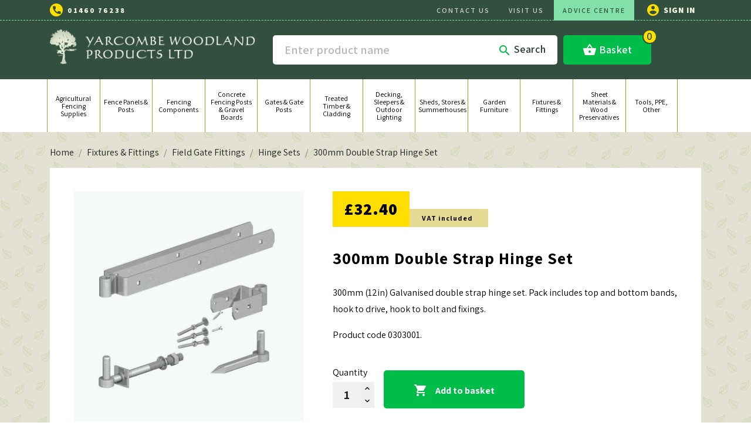

--- FILE ---
content_type: text/html; charset=utf-8
request_url: https://yarcombewp.com/hinge-sets/106-300mm-double-strap-hinge-set.html
body_size: 42025
content:
<!doctype html>
<html lang="gb">

  <head>
    
      
  <meta charset="utf-8">


  <meta http-equiv="x-ua-compatible" content="ie=edge">


  <link rel="canonical" href="https://yarcombewp.com/hinge-sets/106-300mm-double-strap-hinge-set.html">

  <title>300mm Double Strap Hinge Set</title>
  <meta name="description" content="300mm (12in) Galvanised double strap hinge set. Pack includes top and bottom bands, hook to drive, hook to bolt and fixings.
Product code 0303001.">
  <meta name="keywords" content="">
	 <meta name="format-detection" content="telephone=no">
      
                  <link rel="alternate" href="https://yarcombewp.com/hinge-sets/106-300mm-double-strap-hinge-set.html" hreflang="en-gb">
        


  <meta name="viewport" content="width=device-width, initial-scale=1">



  <link rel="icon" type="image/vnd.microsoft.icon" href="/img/favicon.ico?1548933957">
  <link rel="shortcut icon" type="image/x-icon" href="/img/favicon.ico?1548933957">


    <link rel="stylesheet" href="https://yarcombewp.com/themes/classic/assets/cache/theme-1e6f18635.css" type="text/css" media="all">
<link rel="stylesheet" href="/themes/classic/assets/css/slick.css" type="text/css" media="all">
<link rel="stylesheet" href="/themes/classic/assets/css/jquery.fancybox.min.css" type="text/css" media="screen">
<link href="https://fonts.googleapis.com/css?family=Assistant:300,400,600,700,800" rel="stylesheet">
<link href='https://api.mapbox.com/mapbox-gl-js/v0.52.0/mapbox-gl.css' rel='stylesheet' />


  

  <script type="text/javascript">
        var comment_tab = "3";
        var iqitmegamenu = {"sticky":false,"mobileType":"push","containerSelector":"#wrapper .container"};
        var isMobile = false;
        var lgcomments_products_default_display = "3";
        var lgcomments_products_extra_display = "10";
        var module_dir = "\/modules\/lgcomments\/";
        var prestashop = {"cart":{"products":[],"totals":{"total":{"type":"total","label":"Total","amount":0,"value":"\u00a30.00"},"total_including_tax":{"type":"total","label":"Total (tax incl.)","amount":0,"value":"\u00a30.00"},"total_excluding_tax":{"type":"total","label":"Total (VAT excl.)","amount":0,"value":"\u00a30.00"}},"subtotals":{"products":{"type":"products","label":"Subtotal","amount":0,"value":"\u00a30.00"},"discounts":null,"shipping":{"type":"shipping","label":"Shipping","amount":0,"value":"Free"},"tax":null},"products_count":0,"summary_string":"0 items","vouchers":{"allowed":0,"added":[]},"discounts":[],"minimalPurchase":0.309999999999999997779553950749686919152736663818359375,"minimalPurchaseRequired":"A minimum shopping cart total of \u00a30.31 (tax excl.) is required to validate your order. Current cart total is \u00a30.00 (tax excl.)."},"currency":{"name":"British Pound Sterling","iso_code":"GBP","iso_code_num":"826","sign":"\u00a3"},"customer":{"lastname":null,"firstname":null,"email":null,"birthday":null,"newsletter":null,"newsletter_date_add":null,"optin":true,"website":null,"company":null,"siret":null,"ape":null,"is_logged":false,"gender":{"type":null,"name":null},"addresses":[]},"language":{"name":"English GB (English)","iso_code":"gb","locale":"en-GB","language_code":"en-gb","is_rtl":"0","date_format_lite":"Y-m-d","date_format_full":"d-m-Y H:i:s","id":2},"page":{"title":"","canonical":null,"meta":{"title":"300mm Double Strap Hinge Set","description":"300mm (12in) Galvanised double strap hinge set. Pack includes top and bottom bands, hook to drive, hook to bolt and fixings.\nProduct code 0303001.","keywords":"","robots":"index"},"page_name":"product","body_classes":{"lang-gb":true,"lang-rtl":false,"country-GB":true,"currency-GBP":true,"layout-full-width":true,"page-product":true,"tax-display-enabled":true,"product-id-106":true,"product-300mm Double Strap Hinge Set":true,"product-id-category-270":true,"product-id-manufacturer-0":true,"product-id-supplier-0":true,"product-available-for-order":true},"admin_notifications":[]},"shop":{"name":"Yarcombe Woodland Products Ltd","logo":"\/img\/yarcombe-woodland-products-logo-1548433662.jpg","stores_icon":"\/img\/logo_stores.png","favicon":"\/img\/favicon.ico"},"urls":{"base_url":"https:\/\/yarcombewp.com\/","current_url":"https:\/\/yarcombewp.com\/hinge-sets\/106-300mm-double-strap-hinge-set.html","shop_domain_url":"https:\/\/yarcombewp.com","img_ps_url":"https:\/\/yarcombewp.com\/img\/","img_cat_url":"https:\/\/yarcombewp.com\/img\/c\/","img_lang_url":"https:\/\/yarcombewp.com\/img\/l\/","img_prod_url":"https:\/\/yarcombewp.com\/img\/p\/","img_manu_url":"https:\/\/yarcombewp.com\/img\/m\/","img_sup_url":"https:\/\/yarcombewp.com\/img\/su\/","img_ship_url":"https:\/\/yarcombewp.com\/img\/s\/","img_store_url":"https:\/\/yarcombewp.com\/img\/st\/","img_col_url":"https:\/\/yarcombewp.com\/img\/co\/","img_url":"https:\/\/yarcombewp.com\/themes\/classic\/assets\/img\/","css_url":"https:\/\/yarcombewp.com\/themes\/classic\/assets\/css\/","js_url":"https:\/\/yarcombewp.com\/themes\/classic\/assets\/js\/","pic_url":"https:\/\/yarcombewp.com\/upload\/","pages":{"address":"https:\/\/yarcombewp.com\/address","addresses":"https:\/\/yarcombewp.com\/addresses","authentication":"https:\/\/yarcombewp.com\/login","cart":"https:\/\/yarcombewp.com\/cart","category":"https:\/\/yarcombewp.com\/index.php?controller=category","cms":"https:\/\/yarcombewp.com\/index.php?controller=cms","contact":"https:\/\/yarcombewp.com\/contact-us","discount":"https:\/\/yarcombewp.com\/discount","guest_tracking":"https:\/\/yarcombewp.com\/guest-tracking","history":"https:\/\/yarcombewp.com\/order-history","identity":"https:\/\/yarcombewp.com\/identity","index":"https:\/\/yarcombewp.com\/","my_account":"https:\/\/yarcombewp.com\/my-account","order_confirmation":"https:\/\/yarcombewp.com\/order-confirmation","order_detail":"https:\/\/yarcombewp.com\/index.php?controller=order-detail","order_follow":"https:\/\/yarcombewp.com\/order-follow","order":"https:\/\/yarcombewp.com\/order","order_return":"https:\/\/yarcombewp.com\/index.php?controller=order-return","order_slip":"https:\/\/yarcombewp.com\/credit-slip","pagenotfound":"https:\/\/yarcombewp.com\/page-not-found","password":"https:\/\/yarcombewp.com\/password-recovery","pdf_invoice":"https:\/\/yarcombewp.com\/index.php?controller=pdf-invoice","pdf_order_return":"https:\/\/yarcombewp.com\/index.php?controller=pdf-order-return","pdf_order_slip":"https:\/\/yarcombewp.com\/index.php?controller=pdf-order-slip","prices_drop":"https:\/\/yarcombewp.com\/prices-drop","product":"https:\/\/yarcombewp.com\/index.php?controller=product","search":"https:\/\/yarcombewp.com\/search","sitemap":"https:\/\/yarcombewp.com\/sitemap","stores":"https:\/\/yarcombewp.com\/stores","supplier":"https:\/\/yarcombewp.com\/supplier","register":"https:\/\/yarcombewp.com\/login?create_account=1","order_login":"https:\/\/yarcombewp.com\/order?login=1"},"alternative_langs":{"en-gb":"https:\/\/yarcombewp.com\/hinge-sets\/106-300mm-double-strap-hinge-set.html"},"theme_assets":"\/themes\/classic\/assets\/","actions":{"logout":"https:\/\/yarcombewp.com\/?mylogout="},"no_picture_image":{"bySize":{"small_default":{"url":"https:\/\/yarcombewp.com\/img\/p\/gb-default-small_default.jpg","width":98,"height":98},"cart_default":{"url":"https:\/\/yarcombewp.com\/img\/p\/gb-default-cart_default.jpg","width":125,"height":125},"home_default":{"url":"https:\/\/yarcombewp.com\/img\/p\/gb-default-home_default.jpg","width":270,"height":270},"medium_default":{"url":"https:\/\/yarcombewp.com\/img\/p\/gb-default-medium_default.jpg","width":452,"height":452},"large_default":{"url":"https:\/\/yarcombewp.com\/img\/p\/gb-default-large_default.jpg","width":800,"height":800}},"small":{"url":"https:\/\/yarcombewp.com\/img\/p\/gb-default-small_default.jpg","width":98,"height":98},"medium":{"url":"https:\/\/yarcombewp.com\/img\/p\/gb-default-home_default.jpg","width":270,"height":270},"large":{"url":"https:\/\/yarcombewp.com\/img\/p\/gb-default-large_default.jpg","width":800,"height":800},"legend":""}},"configuration":{"display_taxes_label":true,"is_catalog":false,"show_prices":true,"opt_in":{"partner":false},"quantity_discount":{"type":"discount","label":"Discount"},"voucher_enabled":0,"return_enabled":0},"field_required":{"optin":"The optin field is required."},"breadcrumb":{"links":[{"title":"Home","url":"https:\/\/yarcombewp.com\/"},{"title":"Fixtures & Fittings","url":"https:\/\/yarcombewp.com\/251-fixtures-fittings"},{"title":"Field Gate Fittings","url":"https:\/\/yarcombewp.com\/267-field-gate-fittings"},{"title":"Hinge Sets","url":"https:\/\/yarcombewp.com\/270-hinge-sets"},{"title":"300mm Double Strap Hinge Set","url":"https:\/\/yarcombewp.com\/hinge-sets\/106-300mm-double-strap-hinge-set.html"}],"count":5},"link":{"protocol_link":"https:\/\/","protocol_content":"https:\/\/"},"time":1769102458,"static_token":"5677eb7203cd69368925efc6ef11e381","token":"eb492a7749eac269e6c03f35d01da8f2"};
        var review_controller_link = "https:\/\/yarcombewp.com\/module\/lgcomments\/reviews?action=sendReview&ajax=1";
        var review_controller_name = "index.php?controller=module-lgcomments-reviews";
        var send_successfull_msg = "The review has been correctly sent.";
        var sliderblocks = 4;
        var star_color = "orange";
        var star_style = "plain";
      </script>
	 
<script type="text/javascript" src="/themes/classic/assets/js/jquery.matchHeight.js"></script>
<script type="text/javascript" src="/themes/classic/assets/js/slick.js"></script>
	 <script type="text/javascript" src="/themes/classic/assets/js/postcodechecker.js"></script>
<!--<script type="text/javascript" src="/themes/classic/assets/js/jquery.fancybox.min.js"></script>-->
<script src='https://api.mapbox.com/mapbox-gl-js/v0.52.0/mapbox-gl.js'></script>
<script src='https://npmcdn.com/mapbox-gl-circle/dist/mapbox-gl-circle.min.js'></script>
<script type="text/javascript">
var HEADER_HTML = "";


$(document).ready(function(){
    
    var NOLIST = ['Bespoke Sheds'];
    
    // a-z
    // $('.products-sort-order .dropdown-menu .select-list:nth-child(2)').click();
    
    if ($('body').attr('id') === "module-pm_advancedsearch4-searchresults") {
        console.log("body id: "+$('body').attr('id'));
        // set body id to 'category'
        console.log("changing to 'category'");
        $('body').attr('id','category');
        $('body').addClass("page-category");
        
        // remove unneeded content..
        $("#best-selling-container").remove();
        $('.shed-container').remove();
        $('.mid-slider').remove();
        $('.featured-products').remove();
        //$('.custombanners').remove();
        $('.top-slider').remove();
        $(".PM_ASCriterionNoChoice").css("display", "none");
        console.log("body id: "+$('body').attr('id'));
    }
    
    var awaitingSecondFinishSelect = false;
    
    /* ===== advsearch fix start ===== */
    
    HEADER_HTML = $('#js-product-list-header .block-category').html();
    if (HEADER_HTML !== "") {
        console.log("setting header html");
        HEADER_HTML = '<div id="cat-heading" class="block-category clearfix">' + HEADER_HTML + '</div>';
        console.log(HEADER_HTML);
    }
    //$('#js-product-list-header').remove();
    //$(HEADER_HTML).insertBefore("#js-product-list-top");
    
    if(!($("#PM_ASForm_1").length == 0)) {
        //return;
        console.log("finding title");
        var pgTitle = $(document).find("title").text();
        // exists
        
        if (NOLIST.includes(pgTitle)) return;
        
        console.log(pgTitle);
        
        //if (pgTitle === "Shop Online") {
        if (pgTitle.includes("Shop Online")) {
            $('#PM_ASCriterionsGroupTitle_1_31 .PM_ASCriterionsGroupName').css('display', 'none');
            hideSel(31);
            hideSel(32);
            hideSel(33);
        }
        
        var firstSelected = false;
        
        $("#PM_ASCriterionGroupSelect_1_30 option").each(function() {
            console.log("loop 1...");
            
            //if($(this).text().split(" (")[0] === pgTitle) {
            if(pgTitle.includes($(this).text().split(" (")[0])) {
                // select it
                firstSelected = true;
                $("#PM_ASCriterionGroupSelect_1_30").val($(this).val()).change();
                console.log("selected "+$(this).val());
                
                $("#PM_ASCriterionGroupSelect_1_32").css("display", "none");
                $("#PM_ASCriterionGroupSelect_1_33").css("display", "none");
            }
        });
        
        if (!firstSelected) {
            console.log("not selected, do 2nd?");
            $("#PM_ASCriterionGroupSelect_1_31 option").each(function() {
                //if($(this).text().split(" (")[0] === pgTitle) {
                if(pgTitle.includes($(this).text().split(" (")[0])) {
                    $("#PM_ASCriterionGroupSelect_1_31").val($(this).val()).change();
                    awaitingSecondFinishSelect = true;
                    console.log("selected second");
                }
            });
        }
        
    }
    

    
    $(document).on('as4-After-Set-Results-Contents', function(e, idSearch, context) {
        if (NOLIST.includes(pgTitle)) return;
        console.log("after set results contents!");
        $('#PM_ASCriterionsGroupTitle_1_31 .PM_ASCriterionsGroupName').css('display', 'block');
        $(".PM_ASCriterionNoChoice").css("display", "none");
        
        
        if (awaitingSecondFinishSelect) {
            awaitingSecondFinishSelect = false;
            
            var pgTitle = $(document).find("title").text();
            
            console.log("pg title : "+pgTitle);
            
            $("#PM_ASCriterionGroupSelect_1_30 option").each(function() {
                if($(this).text() !== "All") {
                     //$("#PM_ASCriterionGroupSelect_1_30").val($(this).val()).change();
                     console.log("changed awaitingSecondFinishSelect");
                     
                    //if(pgTitle === "Fence Posts") {
                    if(pgTitle.includes("Fence Posts")) {
                        // do additional checks
                        
                        if(!$(this).text().includes("Sleepers")) $("#PM_ASCriterionGroupSelect_1_30").val($(this).val()).change();
                    } else {
                        $("#PM_ASCriterionGroupSelect_1_30").val($(this).val()).change();
                    }
                    
                    //$('#js-product-list-header').remove();
                    //$(HEADER_HTML).insertBefore("#js-product-list-top");
                    
                    
                    return;
                }
            });
        }
        
        // state could be :
        // - none set (31, 32, 33). show 31, hide 32 33
        // - 31 set, show 32 and hide 33
        // - 31 and 32 set, show 33, do not hide any.
        
        $(".PM_ASCriterionNoChoice").css("display", "none");
        
        if (!checkIfSelected(31) && !checkIfSelected(32) && !checkIfSelected(33)) {
            // none selected
            showSel(31);
            hideSel(32);
            hideSel(33);
        } else if(checkIfSelected(31) && !checkIfSelected(32) && !checkIfSelected(33)) {
            showSel(31);
            showSel(32);
            hideSel(33);
        } else {
            showSel(31);
            showSel(32);
            showSel(33);
        }
        
        //$("#PM_ASCriterionGroupSelect_1_32").css("display", "none");
        //$("#PM_ASCriterionGroupSelect_1_33").css("display", "none");

    });
    
    $(document).on('as4-After-Set-Results-Contents', function(e, idSearch, context) {
        console.log("setting header");
        //$('#js-product-list-header').remove();
        $(HEADER_HTML).insertBefore("#js-product-list-top");
        //$(HEADER_HTML).insertBefore("section#products");
    });
    
    function checkIfSelected(ele) {
        //console.log(ele + ": "+$("#PM_ASCriterionGroupSelect_1_"+ele+" option:selected").text());
        var isSel = true;
        if ($("#PM_ASCriterionGroupSelect_1_"+ele+" option:selected").text() === "All" || $("#PM_ASCriterionGroupSelect_1_"+ele+" option:selected").text() === "" || $("#PM_ASCriterionGroupSelect_1_"+ele+" option:selected").text() === null) isSel = false;
        return isSel;
    }
    
    function showSel(ele) {
        $("#PM_ASCriterionGroupSelect_1_"+ele).css("display", "block");
    }
    
    function hideSel(ele) {
        $("#PM_ASCriterionGroupSelect_1_"+ele).css("display", "none");
    }



    /* ===== advsearch fix end ===== */
	
	 (function() {
    var showChar = 400;
    var ellipsestext = "...";

    $("#category-description").each(function() {
      var content = $(this).html();
      if (content.length > showChar) {
        var c = content.substr(0, showChar);
        var h = content;
        var html =
          '<div class="truncate-text" style="display:block">' +
          c +
		  ellipsestext +
    
          '<a href="" class="moreless more">Read More</a></div><div class="truncate-text" style="display:none">' +
          h +
          '<a href="" class="moreless less">Read Less</a></div>';

        $(this).html(html);
      }
    });

    $(".moreless").click(function() {
      var thisEl = $(this);
      var cT = thisEl.closest(".truncate-text");
      var tX = ".truncate-text";

      if (thisEl.hasClass("less")) {
        cT.prev(tX).toggle();
        cT.slideToggle();
      } else {
        cT.toggle();
        cT.next(tX).fadeToggle();
      }
      return false;
    });
    /* end iffe */
  })();
	


$('#products .product-description').matchHeight();
$('.featured-products .product-description').matchHeight();
$('.product-accessories .product-description').matchHeight();
$('.product-miniature .product-description').matchHeight();
$('.slick-slide').matchHeight();
$('.footer-container .row .col-md-6 .row .wrapper').matchHeight();


	
$('.featured-products .products').slick({
  centerMode: true,
  centerPadding: '300px',
  dots: false,
  infinite: true,
  speed: 300,
  slidesToShow: 6.31,
  slidesToScroll: 2,
  responsive: [
    {
      breakpoint: 2325,
      settings: {
        slidesToShow: 5,
      }
    },
	{
      breakpoint: 1995,
      settings: {
        slidesToShow: 4.31,
      }
    },
    {
      breakpoint: 1775,
      settings: {
        slidesToShow: 4.1,
      }
    },
    {
      breakpoint: 1710,
      settings: {
        slidesToShow: 3,
      }
    },
	  {
      breakpoint: 1420,
      settings: {
        slidesToShow: 2.2,
      }
    },
	  {
      breakpoint: 1200,
      settings: {
		centerMode: false,
        slidesToShow: 4,
		  centerPadding: '100px',
      }
    },
	  {
      breakpoint: 1090,
      settings: {
		centerMode: true,
        slidesToShow: 3,
		  centerPadding: '100px',
      }
    },
	  {
      breakpoint: 1020,
      settings: {
		centerMode: false,
        slidesToShow: 3,
		  centerPadding: '0',
      }
    },
	  {
      breakpoint: 825,
      settings: {
		centerMode: true,
        slidesToShow: 2,
		  centerPadding: '50px',
	  }
    },
      {
      breakpoint: 665,
      settings: {
		centerMode: false,
        slidesToShow: 2,
		  centerPadding: '50px',
	  }
    },
      {
      breakpoint: 550,
      settings: {
		centerMode: true,
        slidesToShow: 1,
		  centerPadding: '100px',
	  }
    },
	  {
      breakpoint: 480,
      settings: {
		centerMode: false,
        slidesToShow: 1,
		centerPadding: '-100px',
	  }
	  }
    // You can unslick at a given breakpoint now by adding:
    // settings: "unslick"
    // instead of a settings object
  ]
});
	
	
$('.shed-text .slider').slick();


var acc = document.getElementsByClassName("accordion");
var i;
for (i = 0; i < acc.length; i++) {
  acc[i].addEventListener("click", function() {
    this.classList.toggle("active");
    var panel = this.nextElementSibling;
    if (panel.style.maxHeight){
      panel.style.maxHeight = null;
	  panel.style.minHeight = "auto";
    } else {
      panel.style.maxHeight = panel.scrollHeight + "px";
	  panel.style.minHeight = 50 + "px";
    }
  });
}

	

var DOMobject = document.createElement('IMG');

DOMobject.id = "top-slider-overlay"
DOMobject.setAttribute("src", "https://yarcombewp.com/themes/classic/assets/imgs/top-slider-bg.png")
if(typeof document.getElementsByClassName("bx-viewport")[0] !== "undefined") document.getElementsByClassName("bx-viewport")[0].appendChild( DOMobject );
			
	
});	
</script>

<style>
    .mb-marker {
      background-image: url('/img/yarcombe-pin.png');
      background-size: cover;
      width: 36px;
      height: 50px;
      /*border-radius: 50%;*/
      border-radius: 0%;
      cursor: pointer;
    }
    
    .mapboxgl-popup {
      max-width: 400px;
    }
    
    .mapboxgl-popup-content {
      text-align: center;
      font-family: 'Open Sans', sans-serif;
      font-size: 0.8rem;
    }
    
    .mapboxgl-ctrl-top-right {
        right: auto !important;
        left: 0;
    }
</style>

	 
	 <script>
        mapboxgl.accessToken =
            'pk.eyJ1IjoieWFyY29tYmV3cCIsImEiOiJjanJxbDdnajkwMXR2NDVxbmlyNG00czY1In0.a4hhDcDmUmUx6K7C0hw-Fw';
        var map = new mapboxgl.Map({
            container: 'map',
            style: 'mapbox://styles/mapbox/streets-v11',
            center: [-1.797630, 51.067402],
            zoom: 7.5,
        });
		 
		map.scrollZoom.disable();
		
		var geojson = {
          type: 'FeatureCollection',
          features: [{
            type: 'Feature',
            geometry: {
              type: 'Point',
              coordinates: [50.9025789,-2.8219287].reverse()
              //coordinates: [-2.8219287,50.9025789]
            },
            properties: {
              title: '',
              description: 'Yarcombe Woodland Products, Stockbridge Wood, Crewkerne, Hinton Saint George TA17 8TN<br><br />01460 76238<br><a href="mailto:info@yarcombewp.com">info@yarcombewp.com</a>'
            }
          }]
        };


        map.on('load', function() {
            map.addControl(new mapboxgl.NavigationControl());
            geojson.features.forEach(function(marker) {
                
                
              // create a HTML element for each feature
              var el = document.createElement('div');
              el.className = 'mb-marker';
            
              // make a marker for each feature and add to the map
              new mapboxgl.Marker(el)
                .setLngLat(marker.geometry.coordinates)
                .setPopup(new mapboxgl.Popup({ offset: 25 }) // add popups
                .setHTML('<h3>' + marker.properties.title + '</h3><p>' + marker.properties.description + '</p>'))
                .addTo(map);
            });
            /*map.addLayer({
                'id': 'maine',
                'type': 'fill',
                'source': {
                    'type': 'geojson',
                    'data': {
                        'type': 'Feature',
                        'geometry': {
                            'type': 'Polygon',
                            'coordinates': [
                                [
                                    [51.325353, -3.004159].reverse(), [51.299713, -2.983173].reverse(), [51.299044, -2.966360].reverse(), [51.292408, -2.904377].reverse(), [51.297597, -2.858115].reverse(), [51.311967, -2.810737].reverse(), [51.326436, -2.815914].reverse(), [51.284509, -2.629065].reverse(), [51.301305, -2.553171].reverse(), [51.286515, -2.497512].reverse(), [51.278800, -2.505814].reverse(), [51.276598, -2.474467].reverse(), [51.277847, -2.452441].reverse(), [51.291562, -2.418058].reverse(), [51.296692, -2.420594].reverse(), [51.304341, -2.400056].reverse(), [51.294710, -2.389860].reverse(), [51.324573, -2.287624].reverse(), [51.319087, -2.274331].reverse(), [51.292828, -2.279163].reverse(), [51.292781, -2.263783].reverse(), [51.275420, -2.245477].reverse(), [51.242135, -2.256523].reverse(), [51.216541, -2.267997].reverse(), [51.145738, -2.331546].reverse(), [51.136840, -2.334527].reverse(), [51.130902, -2.346183].reverse(), [51.116695, -2.365271].reverse(), [51.099124, -2.360612].reverse(), [51.086131, -2.329548].reverse(), [51.065635, -2.350239].reverse(), [51.040080, -2.333505].reverse(), [50.998432, -2.380570].reverse(), [50.980112, -2.345267].reverse(), [50.961261, -2.414970].reverse(), [50.971237, -2.426555].reverse(), [50.967597, -2.446189].reverse(), [50.949265, -2.456047].reverse(), [50.993626, -2.502814].reverse(), [50.993623, -2.535917].reverse(), [50.977839, -2.562382].reverse(), [50.986167, -2.573739].reverse(), [50.976633, -2.588381].reverse(), [50.981092, -2.596899].reverse(), [50.948051, -2.599199].reverse(), [50.939407, -2.612409].reverse(), [50.926912, -2.605298].reverse(), [50.907842, -2.624144].reverse(), [50.883441, -2.613706].reverse(), [50.870869, -2.715664].reverse(), [50.858386, -2.807269].reverse(), [50.839540, -2.927603].reverse(), [50.821283, -2.953387].reverse(), [50.846079, -2.973674].reverse(), [50.851175, -3.036092].reverse(), [50.873567, -3.055014].reverse(), [50.908204, -3.053603].reverse(), [50.898325, -3.122719].reverse(), [50.900970, -3.171492].reverse(), [50.946368, -3.165936].reverse(), [50.941555, -3.254287].reverse(), [50.982642, -3.334460].reverse(), [50.977001, -3.379789].reverse(), [51.018024, -3.381210].reverse(), [51.019504, -3.414288].reverse(), [51.030797, -3.421860].reverse(), [51.025719, -3.464391].reverse(), [51.033729, -3.483316].reverse(), [51.025366, -3.520164].reverse(), [51.004247, -3.529549].reverse(), [51.008528, -3.611479].reverse(), [51.056065, -3.597745].reverse(), [51.059339, -3.652579].reverse(), [51.137032, -3.833048].reverse(), [51.176548, -3.840337].reverse(), [51.175491, -3.727034].reverse(), [51.232542, -3.722532].reverse(), [51.217147, -3.619060].reverse(), [51.231027, -3.578402].reverse(), [51.231277, -3.535394].reverse(), [51.208683, -3.468376].reverse(), [51.186363, -3.410852].reverse(), [51.183332, -3.286130].reverse(), [51.202673, -3.191594].reverse(), [51.206798, -3.098573].reverse(), [51.202630, -3.063165].reverse(), [51.218564, -3.024397].reverse(), [51.237169, -2.998821].reverse(), [51.263823, -3.019531].reverse(), [51.321801, -3.011768].reverse(),


                                ]
                            ]
                        }
                    }
                },
                'layout': {},
                'paint': {
                    'fill-color': '#088',
                    'fill-opacity': 0.8
                }
            });*/
			
			
			
			
        });
		 var myCircle = new MapboxCircle({lat: 50.899320, lng: -2.823460}, 40233.6, {
				editable: false,
				minRadius: 1500,
				fillColor: '#324f3f'
			}).addTo(map);
    </script>





<meta name="google-site-verification" content="F-8vYoGM-BYMoaz5-4g7UL9gbl81koaLjXQr--x5xJM" />


  <!-- Facebook Pixel Code -->
  
<script type="text/javascript">
  !function(f,b,e,v,n,t,s)
  {if(f.fbq)return;n=f.fbq=function(){n.callMethod?
  n.callMethod.apply(n,arguments):n.queue.push(arguments)};
  if(!f._fbq)f._fbq=n;n.push=n;n.loaded=!0;n.version='2.0';
  n.queue=[];t=b.createElement(e);t.async=!0;
  t.src=v;s=b.getElementsByTagName(e)[0];
  s.parentNode.insertBefore(t,s)}(window, document,'script',
  'https://connect.facebook.net/en_US/fbevents.js');
  fbq('init', '124567895532497');
  fbq('track', 'PageView');
</script>

  
<noscript><img height="1" width="1" style="display:none"
  src="https://www.facebook.com/tr?id=124567895532497&ev=PageView&noscript=1"
/></noscript>

<!-- End Facebook Pixel Code -->


  <link href="//netdna.bootstrapcdn.com/font-awesome/4.7.0/css/font-awesome.min.css" rel="stylesheet" type="text/css"/>
<script type="text/javascript">
      var BON_TESTIMONIALS_DISPLAY_CAROUCEL = 1;
      var BON_TESTIMONIALS_DISPLAY_ITEM_NB = false;
      var BON_TESTIMONIALS_CAROUCEL_NB = 1;
      var BON_TESTIMONIALS_CAROUCEL_MARGIN = 20;
      var BON_TESTIMONIALS_CAROUCEL_LOOP = 1;
      var BON_TESTIMONIALS_CAROUCEL_NAV = false;
      var BON_TESTIMONIALS_CAROUCEL_DOTS = 1;
      var BON_TESTIMONIALS_CAROUCEL_AUTOPLAY = 1;
      var BON_TESTIMONIALS_CAROUCEL_AUTOPLAY_TIME = 5000;
  </script>



    <meta id="js-rcpgtm-tracking-config" data-tracking-data="%7B%22bing%22%3A%7B%22tracking_id%22%3A%22%22%2C%22feed%22%3A%7B%22id_product_prefix%22%3A%22%22%2C%22id_product_source_key%22%3A%22id_product%22%2C%22id_variant_prefix%22%3A%22%22%2C%22id_variant_source_key%22%3A%22id_attribute%22%7D%7D%2C%22context%22%3A%7B%22browser%22%3A%7B%22device_type%22%3A1%7D%2C%22localization%22%3A%7B%22id_country%22%3A17%2C%22country_code%22%3A%22GB%22%2C%22id_currency%22%3A1%2C%22currency_code%22%3A%22GBP%22%2C%22id_lang%22%3A2%2C%22lang_code%22%3A%22gb%22%7D%2C%22page%22%3A%7B%22controller_name%22%3A%22product%22%2C%22products_per_page%22%3A12%2C%22category%22%3A%5B%5D%2C%22search_term%22%3A%22%22%7D%2C%22shop%22%3A%7B%22id_shop%22%3A1%2C%22shop_name%22%3A%22Yarcombe%20Woodland%20Products%22%2C%22base_dir%22%3A%22https%3A%2F%2Fyarcombewp.com%2F%22%7D%2C%22tracking_module%22%3A%7B%22module_name%22%3A%22rcpgtagmanager%22%2C%22checkout_module%22%3A%7B%22module%22%3A%22default%22%2C%22controller%22%3A%22order%22%7D%2C%22service_version%22%3A%2217%22%2C%22token%22%3A%22c471961167f6df734d4052c949cfff1e%22%7D%2C%22user%22%3A%5B%5D%7D%2C%22criteo%22%3A%7B%22tracking_id%22%3A%22%22%2C%22feed%22%3A%7B%22id_product_prefix%22%3A%22%22%2C%22id_product_source_key%22%3A%22id_product%22%2C%22id_variant_prefix%22%3A%22%22%2C%22id_variant_source_key%22%3A%22id_attribute%22%7D%7D%2C%22facebook%22%3A%7B%22tracking_id%22%3A%22%22%2C%22feed%22%3A%7B%22id_product_prefix%22%3A%22%22%2C%22id_product_source_key%22%3A%22id_product%22%2C%22id_variant_prefix%22%3A%22%22%2C%22id_variant_source_key%22%3A%22id_attribute%22%7D%7D%2C%22ga4%22%3A%7B%22tracking_id%22%3A%22G-86BP0Y0TMP%22%2C%22is_data_import%22%3Afalse%7D%2C%22gads%22%3A%7B%22tracking_id%22%3A%22%22%2C%22merchant_id%22%3A%22%22%2C%22conversion_labels%22%3A%7B%22create_account%22%3A%22%22%2C%22product_view%22%3A%22%22%2C%22add_to_cart%22%3A%22%22%2C%22begin_checkout%22%3A%22%22%2C%22purchase%22%3A%22%22%7D%7D%2C%22gfeeds%22%3A%7B%22retail%22%3A%7B%22is_enabled%22%3Afalse%2C%22id_product_prefix%22%3A%22%22%2C%22id_product_source_key%22%3A%22id_product%22%2C%22id_variant_prefix%22%3A%22%22%2C%22id_variant_source_key%22%3A%22id_attribute%22%7D%2C%22custom%22%3A%7B%22is_enabled%22%3Afalse%2C%22id_product_prefix%22%3A%22%22%2C%22id_product_source_key%22%3A%22id_product%22%2C%22id_variant_prefix%22%3A%22%22%2C%22id_variant_source_key%22%3A%22id_attribute%22%2C%22is_id2%22%3Afalse%7D%7D%2C%22gtm%22%3A%7B%22tracking_id%22%3A%22GTM-MNPTMW9%22%2C%22is_disable_tracking%22%3Afalse%2C%22server_url%22%3A%22%22%7D%2C%22gua%22%3A%7B%22tracking_id%22%3A%22UA-158043967-1%22%2C%22site_speed_sample_rate%22%3A1%2C%22is_data_import%22%3Afalse%2C%22is_anonymize_ip%22%3Afalse%2C%22is_user_id%22%3Afalse%2C%22is_link_attribution%22%3Afalse%2C%22cross_domain_list%22%3A%5B%22%22%5D%2C%22dimensions%22%3A%7B%22ecomm_prodid%22%3A1%2C%22ecomm_pagetype%22%3A2%2C%22ecomm_totalvalue%22%3A3%2C%22dynx_itemid%22%3A4%2C%22dynx_itemid2%22%3A5%2C%22dynx_pagetype%22%3A6%2C%22dynx_totalvalue%22%3A7%7D%7D%2C%22optimize%22%3A%7B%22tracking_id%22%3A%22%22%2C%22is_async%22%3Afalse%2C%22hiding_class_name%22%3A%22optimize-loading%22%2C%22hiding_timeout%22%3A3000%7D%2C%22pinterest%22%3A%7B%22tracking_id%22%3A%22%22%2C%22feed%22%3A%7B%22id_product_prefix%22%3A%22%22%2C%22id_product_source_key%22%3A%22id_product%22%2C%22id_variant_prefix%22%3A%22%22%2C%22id_variant_source_key%22%3A%22id_attribute%22%7D%7D%2C%22tiktok%22%3A%7B%22tracking_id%22%3A%22%22%2C%22feed%22%3A%7B%22id_product_prefix%22%3A%22%22%2C%22id_product_source_key%22%3A%22id_product%22%2C%22id_variant_prefix%22%3A%22%22%2C%22id_variant_source_key%22%3A%22id_attribute%22%7D%7D%2C%22twitter%22%3A%7B%22tracking_id%22%3A%22%22%2C%22events%22%3A%7B%22add_to_cart_id%22%3A%22%22%2C%22payment_info_id%22%3A%22%22%2C%22checkout_initiated_id%22%3A%22%22%2C%22product_view_id%22%3A%22%22%2C%22lead_id%22%3A%22%22%2C%22purchase_id%22%3A%22%22%2C%22search_id%22%3A%22%22%7D%2C%22feed%22%3A%7B%22id_product_prefix%22%3A%22%22%2C%22id_product_source_key%22%3A%22id_product%22%2C%22id_variant_prefix%22%3A%22%22%2C%22id_variant_source_key%22%3A%22id_attribute%22%7D%7D%7D">
    <script type="text/javascript" data-keepinline="true" data-cfasync="false" src="/modules/rcpgtagmanager/views/js/hook/trackingClient.bundle.js"></script>



    
  <meta property="og:type" content="product">
  <meta property="og:url" content="https://yarcombewp.com/hinge-sets/106-300mm-double-strap-hinge-set.html">
  <meta property="og:title" content="300mm Double Strap Hinge Set">
  <meta property="og:site_name" content="Yarcombe Woodland Products Ltd">
  <meta property="og:description" content="300mm (12in) Galvanised double strap hinge set. Pack includes top and bottom bands, hook to drive, hook to bolt and fixings.
Product code 0303001.">
  <meta property="og:image" content="https://yarcombewp.com/366-large_default/300mm-double-strap-hinge-set.jpg">
  <meta property="product:pretax_price:amount" content="27">
  <meta property="product:pretax_price:currency" content="GBP">
  <meta property="product:price:amount" content="32.4">
  <meta property="product:price:currency" content="GBP">
  
  </head>

  <body id="product" class="lang-gb country-gb currency-gbp layout-full-width page-product tax-display-enabled product-id-106 product-300mm-double-strap-hinge-set product-id-category-270 product-id-manufacturer-0 product-id-supplier-0 product-available-for-order">

    
      
    

    <main>
      
              

      <header id="header">
        
          
  <div class="header-banner">
    
    
      </div>



  <nav class="header-nav">
    <div class="container">
      <div class="row">
        <div>
          <div class="col-md-3 col-xs-12">
            <div class="custombanners displayNav1 clearfix" data-hook="displayNav1">
									<div class="cb-wrapper order-line" data-wrapper="9">
												<div class="banner-item order-line">
						<div class="banner-item-content">
																						<div class="custom-html">
									<p><a href="tel:01460 76238">01460 76238</a></p>								</div>
													</div>
					</div>
									</div>
	</div>

          </div>
          <div class="col-md-9 right-nav">
              <div class="custombanners displayNav2 clearfix" data-hook="displayNav2">
									<div class="cb-wrapper top-links" data-wrapper="15">
												<div class="banner-item top-links">
						<div class="banner-item-content">
																						<div class="custom-html">
									<ul>
<li><a href="https://yarcombewp.com/contact-us">CONTACT US</a></li>
<li><a href="https://yarcombewp.com/content/9-visit-us" title="looking to pay us a visit?">VISIT US</a></li>
<!--<li><a href="http://ywptest.polkadot.agency/content/10-trade-account" title="Wanting to set up a trade account?">TRADE ACCOUNT</a></li>-->
<li><a href="https://yarcombewp.com/content/11-advice-centre" title="Looking for some advice">ADVICE CENTRE</a></li>
</ul>								</div>
													</div>
					</div>
									</div>
	</div>
<div id="_desktop_user_info">
  <div class="user-info">
          <a
        href="https://yarcombewp.com/my-account"
        title="Log in to your customer account"
        rel="nofollow"
      >
        <i class="material-icons">&#xe853;</i>
        <span class="hidden-sm-down">Sign in</span>
      </a>
      </div>
</div>			  <div class="hidden-md-up text-sm-center mobile">
			  <div class="float-xs-right" id="_mobile_user_info"></div>
			  <div class="clearfix"></div>
        </div>
          </div>
        </div>
      </div>
    </div>
  </nav>



  <div class="header-top">
    <div class="container">
       <div class="row">

        <div class="col-md-4 hidden-sm-down" id="_desktop_logo">
                            <a href="https://yarcombewp.com/">
                  <img class="logo img-responsive" src="/img/yarcombe-woodland-products-logo-1548433662.jpg" alt="Yarcombe Woodland Products Ltd">
                </a>
                    </div>
		   
		<div class="hidden-md-up text-sm-center mobile col-md-5">
          <div class="top-logo" id="_mobile_logo"><img class="logo img-responsive" src="/img/yarcombe-woodland-products-logo-1548433662.jpg" alt="Yarcombe Woodland Products Ltd"></div>
          <div class="clearfix"></div>
        </div>
		   
        <div class="col-md-7 col-sm-12 position-static">
          <div id="_desktop_cart">
  <div class="blockcart cart-preview inactive" data-refresh-url="//yarcombewp.com/module/ps_shoppingcart/ajax">
    <div class="header">
              <i class="material-icons shopping-cart">shopping_basket</i>
        <span class="hidden-sm-down">Basket</span>
        <span class="cart-products-count">0</span>
          </div>
  </div>
</div><!-- Block search module TOP -->
<div id="search_widget" class="search-widget" data-search-controller-url="//yarcombewp.com/search">
	<form method="get" action="//yarcombewp.com/search">
		<input type="hidden" name="controller" value="search">
		<input type="text" name="s" value="" placeholder="Enter product name" aria-label="Search">
		<button type="submit">
			<i class="material-icons search">&#xE8B6;</i>
      <span>Search</span>
		</button>
	</form>
</div>
<!-- /Block search module TOP -->

          <div class="clearfix"></div>
        </div>
      </div>
      <div id="mobile_top_menu_wrapper" class="row hidden-md-up" style="display:none;">
        <div class="js-top-menu mobile" id="_mobile_top_menu"></div>
        <div class="js-top-menu-bottom">
          <div id="_mobile_currency_selector"></div>
          <div id="_mobile_language_selector"></div>
          <div id="_mobile_contact_link"></div>
        </div>
      </div>
    </div>
  </div>

	 

  <div class="header-menu">
    <div class="container">
       <div class="row">
		
      </div>
    </div>
  </div>
  	<div class="container container-iqit-menu">
	<div  class="iqitmegamenu-wrapper cbp-hor-width-0 iqitmegamenu-all clearfix">
		<div id="iqitmegamenu-horizontal" class="iqitmegamenu  cbp-nosticky " role="navigation">
			<div class="container">

								
				<nav id="cbp-hrmenu" class="cbp-hrmenu cbp-horizontal cbp-hrsub-narrow    cbp-fade-slide-top   cbp-submenu-notarrowed  cbp-submenu-notarrowed  ">
					<ul>
												<li id="cbp-hrmenu-tab-14" class="cbp-hrmenu-tab cbp-hrmenu-tab-14  cbp-has-submeu">
	<a href="https://yarcombewp.com/58-agricultural-fencing" >

								<span class="cbp-tab-title">
								Agricultural Fencing Supplies <i class="fa fa-angle-down cbp-submenu-aindicator"></i></span>
														</a>
														<div class="cbp-hrsub col-xs-12">
								<div class="cbp-triangle-container"><div class="cbp-triangle-top"></div><div class="cbp-triangle-top-back"></div></div>
								<div class="cbp-hrsub-inner">
																		
																																	




<div class="row menu_row menu-element  first_rows menu-element-id-1">
                

                                                




    <div class="col-xs-4 cbp-menu-column cbp-menu-element menu-element-id-3 ">
        <div class="cbp-menu-column-inner">
                        
                                                            <a href="https://yarcombewp.com/150-tanalised-stakes-strainers"
                           class="cbp-column-title">Tanalised Stakes &amp; Strainers </a>
                                    
                
                                             <ul class="cbp-links cbp-category-tree">
<li><a href="https://yarcombewp.com/agricultural-fencing/170-183-hr-peeled-tanalised-stake.html">Half Round Peeled Tanalised Stake</a></li>
<li>
<div class="cbp-category-link-w"><a href="https://yarcombewp.com/agricultural-fencing/172-1045-peeled-tanalised-stake.html#/117-length-135m/270-diameter-50mm_75mm">Peeled Tanalised Stake</a></div>
</li>
<li>
<div class="cbp-category-link-w"><a href="https://yarcombewp.com/agricultural-fencing/173-1052-peeled-tanalised-strainer.html">Peeled Tanalised Strainer</a></div>
</li>
<li>
<div class="cbp-category-link-w"><a href="https://yarcombewp.com/146-machined-stakes">Machined Stakes & Poles</a></div>
</li>
<li>
<div class="cbp-category-link-w"><a href="https://yarcombewp.com/278-bond-30yr-gold-treated-stakes-strainers">Bond 30yr Gold Treated Stakes & Strainers</a></div>
</li>
</ul>
<ul class="cbp-links cbp-category-tree"></ul>
                    
                
            

            
            </div>    </div>
                                    




    <div class="col-xs-4 cbp-menu-column cbp-menu-element menu-element-id-4 ">
        <div class="cbp-menu-column-inner">
                        
                                                            <a href="https://yarcombewp.com/151-creosote-stakes-strainers"
                           class="cbp-column-title">Creosote Stakes &amp; Strainers </a>
                                    
                
                                             <ul class="cbp-links cbp-category-tree">
<li>
<div class="cbp-category-link-w"><a href="https://yarcombewp.com/agricultural-fencing/174-1063-creosoted-stakes.html">Creosoted Stakes</a></div>
</li>
<li>
<div class="cbp-category-link-w"><a href="https://yarcombewp.com/agricultural-fencing/175-1066-creosoted-strainers.html">Creosoted Strainers</a></div>
</li>
</ul>
                    
                
            

            
            </div>    </div>
                                    




    <div class="col-xs-4 cbp-menu-column cbp-menu-element menu-element-id-6 ">
        <div class="cbp-menu-column-inner">
                        
                                                            <a href="https://yarcombewp.com/152-chestnut-stakes-pailing"
                           class="cbp-column-title">Chestnut Stakes &amp; Paling </a>
                                    
                
                                             <ul class="cbp-links cbp-category-tree">
<li>
<div class="cbp-category-link-w"><a href="https://yarcombewp.com/agricultural-fencing/181-1084-round-chestnut-stake.html">Round Chestnut Stake</a></div>
</li>
<li>
<div class="cbp-category-link-w"><a href="https://yarcombewp.com/agricultural-fencing/179-chestnut-cleft-stake.html">Chestnut Cleft Stake</a></div>
</li>
<li>
<div class="cbp-category-link-w"><a href="https://yarcombewp.com/agricultural-fencing/180-chestnut-strut.html">Chestnut Strut</a></div>
</li>
<li>
<div class="cbp-category-link-w"><a href="https://yarcombewp.com/agricultural-fencing/182-1085-round-chestnut-strainer.html">Round Chestnut Strainer</a></div>
</li>
<li>
<div class="cbp-category-link-w"><a href="https://yarcombewp.com/agricultural-fencing/183-1087-chesnut-paling.html">Chestnut Paling</a></div>
</li>
</ul>
                    
                
            

            
            </div>    </div>
                                    




    <div class="col-xs-12 cbp-menu-column cbp-menu-element menu-element-id-14 cbp-empty-column">
        <div class="cbp-menu-column-inner">
                        
                
                
            

            
            </div>    </div>
                                    




    <div class="col-xs-4 cbp-menu-column cbp-menu-element menu-element-id-8 ">
        <div class="cbp-menu-column-inner">
                        
                                                            <a href="https://yarcombewp.com/153-post-rail"
                           class="cbp-column-title">Post &amp; Rail </a>
                                    
                
                                             <ul class="cbp-links cbp-category-tree">
<li>
<div class="cbp-category-link-w"><a href="https://yarcombewp.com/133-chestnut-post-rail">Chestnut Post & Rail</a></div>
</li>
<li>
<div class="cbp-category-link-w"><a href="https://yarcombewp.com/178-tanalised-post-rail">Tanalised Post & Rail</a></div>
</li>
<li>
<div class="cbp-category-link-w"><a href="https://yarcombewp.com/179-creosoted-post-rail">Creosoted Post & Rail</a></div>
</li>
</ul>
                    
                
            

            
            </div>    </div>
                                    




    <div class="col-xs-4 cbp-menu-column cbp-menu-element menu-element-id-9 ">
        <div class="cbp-menu-column-inner">
                        
                                                            <a href="https://yarcombewp.com/154-electric-fencing-products"
                           class="cbp-column-title">Electric Fencing Products </a>
                                    
                
                                             <ul class="cbp-links cbp-category-tree">
<li>
<div class="cbp-category-link-w"><a href="https://yarcombewp.com/155-energisers">Energisers</a></div>
</li>
<li>
<div class="cbp-category-link-w"><a href="https://yarcombewp.com/156-insulators">Insulators</a></div>
</li>
<li>
<div class="cbp-category-link-w"><a href="https://yarcombewp.com/157-fence-posts">Fence Posts</a></div>
</li>
<li>
<div class="cbp-category-link-w"><a href="https://yarcombewp.com/158-tape-rope-wire-cable
">Tape, Rope,Wire & Cable</a></div>
</li>
<li>
<div class="cbp-category-link-w"><a href="https://yarcombewp.com/159-voltage-testers-for-fences
">Voltage Testers For Fences</a></div>
</li>
<li>
<div class="cbp-category-link-w"><a href="https://yarcombewp.com/160-gate-springs-accessories
">Gate Springs & Accessories</a></div>
</li>
<li>
<div class="cbp-category-link-w"><a href="https://yarcombewp.com/161-miscellaneous">Miscellaneous</a></div>
</li>
</ul>
                    
                
            

            
            </div>    </div>
                                    




    <div class="col-xs-4 cbp-menu-column cbp-menu-element menu-element-id-10 ">
        <div class="cbp-menu-column-inner">
                        
                                                            <a href="https://yarcombewp.com/162-wire-fencing"
                           class="cbp-column-title">Wire &amp; Stock Fencing </a>
                                    
                
                                             <ul class="cbp-links cbp-category-tree">
<li>
<div class="cbp-category-link-w"><a href="https://yarcombewp.com/163-tornado-stock-fence-supplies">Tornado Stock Fence Supplies</a></div>
</li>
<li>
<div class="cbp-category-link-w"><a href="https://yarcombewp.com/164-chainlink-materials">Chainlink Materials</a></div>
</li>
<li>
<div class="cbp-category-link-w"><a href="https://yarcombewp.com/165-wire-netting-mesh">Wire Netting & Mesh</a></div>
</li>
<li>
<div class="cbp-category-link-w"><a href="https://yarcombewp.com/shop-online/528-2148-estatewire-stock-fencing-.html#/562-size-fx13_190_15_100m">Estate WIRE Stock Fencing</a></div>
</li>
</ul>
                    
                
            

            
            </div>    </div>
                                    




    <div class="col-xs-12 cbp-menu-column cbp-menu-element menu-element-id-13 cbp-empty-column">
        <div class="cbp-menu-column-inner">
                        
                
                
            

            
            </div>    </div>
                                    




    <div class="col-xs-4 cbp-menu-column cbp-menu-element menu-element-id-12 ">
        <div class="cbp-menu-column-inner">
                        
                                                            <a href="https://yarcombewp.com/177-post-savers"
                           class="cbp-column-title">Post Savers </a>
                                    
                
                                             <ul class="cbp-links cbp-category-tree">
<li>
<div class="cbp-category-link-w"><a href="https://yarcombewp.com/shop-online/438-1845-post-saver-pro-wrap.html">Post Saver Pro Wrap</a></div>
</li>
</ul>
                    
                
            

            
            </div>    </div>
                            
                </div>
																					
																										</div>
							</div>
													</li>
												<li id="cbp-hrmenu-tab-8" class="cbp-hrmenu-tab cbp-hrmenu-tab-8  cbp-has-submeu">
	<a href="https://yarcombewp.com/3-fence-panels-posts" >

								<span class="cbp-tab-title">
								Fence Panels &amp; Posts <i class="fa fa-angle-down cbp-submenu-aindicator"></i></span>
														</a>
														<div class="cbp-hrsub col-xs-12">
								<div class="cbp-triangle-container"><div class="cbp-triangle-top"></div><div class="cbp-triangle-top-back"></div></div>
								<div class="cbp-hrsub-inner">
																		
																																	




<div class="row menu_row menu-element  first_rows menu-element-id-1">
                

                                                




    <div class="col-xs-4 cbp-menu-column cbp-menu-element menu-element-id-7 ">
        <div class="cbp-menu-column-inner">
                        
                                                            <a href="https://yarcombewp.com/167-fence-panels"
                           class="cbp-column-title">Fence Panels </a>
                                    
                
                                             <ul class="cbp-links cbp-category-tree">
<li>
<div class="cbp-category-link-w"><a href="https://yarcombewp.com/168-palisade">Palisade</a></div>
</li>
<li>
<div class="cbp-category-link-w"><a href="https://yarcombewp.com/169-heavy-duty-closeboard-fence-panels">Heavy Duty Closeboard Fence Panels</a></div>
</li>
<li>
<div class="cbp-category-link-w"><a href="https://yarcombewp.com/170-overlap-fence-panels">Overlap Fence Panels</a></div>
</li>
<li>
<div class="cbp-category-link-w"><a href="https://yarcombewp.com/274-european-fence-panels">European Fence Panels</a></div>
</li>
</ul>
                    
                
            

            
            </div>    </div>
                                    




    <div class="col-xs-4 cbp-menu-column cbp-menu-element menu-element-id-8 ">
        <div class="cbp-menu-column-inner">
                        
                                                            <a href="https://yarcombewp.com/171-trellis"
                           class="cbp-column-title">Trellis </a>
                                    
                
                                             <ul class="cbp-links cbp-category-tree">
<li>
<div class="cbp-category-link-w"><a href="https://yarcombewp.com/fence-panels-posts/6-86-sqaure-trellis.html">Square Trellis</a></div>
</li>
<li>
<div class="cbp-category-link-w"><a href="https://yarcombewp.com/fence-panels-posts/7-104-diamond-trellis.html">Diamond Trellis</a></div>
</li>
<li>
<div class="cbp-category-link-w"><a href="https://yarcombewp.com/fence-panels-posts/8-122-fan-trellis.html">Fan Trellis</a></div>
</li>
<li>
<div class="cbp-category-link-w"><a href="https://yarcombewp.com/fence-panels-posts/11-130-herringbone-panel.html">Herringbone Fence Panels</a></div>
</li>
<li>
<div class="cbp-category-link-w"><a href="https://yarcombewp.com/fence-panels-posts/12-140-rustic-panel.html">Rustic Garden Panels</a></div>
</li>
<li>
<div class="cbp-category-link-w"><a href="https://yarcombewp.com/shop-online/516-2109-venetian-panel-.html">Venetian Panels</a></div>
</li>
<li>
<div class="cbp-category-link-w"><a href="https://yarcombewp.com/shop-online/522-2138-decorative-trellis-convex-top.html">Decorative Convex Trellis</a></div>
</li>
</ul>
                    
                
            

            
            </div>    </div>
                                    




    <div class="col-xs-4 cbp-menu-column cbp-menu-element menu-element-id-9 ">
        <div class="cbp-menu-column-inner">
                        
                                                            <a href="https://yarcombewp.com/10-dura-post"
                           class="cbp-column-title">DuraPost Fencing Solutions </a>
                                    
                
                                             <ul class="cbp-links cbp-category-tree">
<li>
<div class="cbp-category-link-w"><a href="https://yarcombewp.com/174-duraposts">DuraPosts</a></div>
</li>
<li>
<div class="cbp-category-link-w"><a href="https://yarcombewp.com/175-durapost-caps-capping">DuraPost Caps & Capping</a></div>
</li>
<li>
<div class="cbp-category-link-w"><a href="https://yarcombewp.com/144-durapost-accessories">DuraPost Accessories</a></div>
</li>
<li>
<div class="cbp-category-link-w"><a href="https://yarcombewp.com/dura-post/14-1438-composite-gravel-board.html">DuraPost Gravel Board</a></div>
</li>
</ul>
                    
                
            

            
            </div>    </div>
                                    




    <div class="col-xs-12 cbp-menu-column cbp-menu-element menu-element-id-14 cbp-empty-column">
        <div class="cbp-menu-column-inner">
                        
                
                
            

            
            </div>    </div>
                                    




    <div class="col-xs-4 cbp-menu-column cbp-menu-element menu-element-id-11 ">
        <div class="cbp-menu-column-inner">
                        
                                                            <a href="https://yarcombewp.com/172-wooden-garden-fence-posts"
                           class="cbp-column-title">Wooden Garden Fence Posts </a>
                                    
                
                                             <ul class="cbp-links cbp-category-tree">
<li>
<div class="cbp-category-link-w"><a href="https://yarcombewp.com/fence-panels-posts/16-149-wooden-fence-post.html">Wooden Fence Post</a></div>
</li>
<li>
<div class="cbp-category-link-w"><a href="https://yarcombewp.com/fence-panels-posts/17-162-chesnut-moticed-post.html">Chestnut Morticed Post</a></div>
</li>
<li>
<div class="cbp-category-link-w"><a href="https://yarcombewp.com/fence-panels-posts/18-164-post-caps.html">Post Caps</a></div>
</li>
</ul>
                    
                
            

            
            </div>    </div>
                                    




    <div class="col-xs-4 cbp-menu-column cbp-menu-element menu-element-id-12 ">
        <div class="cbp-menu-column-inner">
                        
                                                            <a href="https://yarcombewp.com/173-post-savers"
                           class="cbp-column-title">Post Savers </a>
                                    
                
                                             <ul class="cbp-links cbp-category-tree">
<li>
<div class="cbp-category-link-w"><a href="https://yarcombewp.com/shop-online/438-1845-post-saver-pro-wrap.html">Post Saver Pro Wrap</a></div>
</li>
</ul>
                    
                
            

            
            </div>    </div>
                                    




    <div class="col-xs-4 cbp-menu-column cbp-menu-element menu-element-id-13 ">
        <div class="cbp-menu-column-inner">
                        
                                                            <a href="https://yarcombewp.com/176-ground-anchor-for-posts"
                           class="cbp-column-title">Ground Anchor For Posts </a>
                                    
                
                                             <ul class="cbp-links cbp-category-tree">
<li>
<div class="cbp-category-link-w"><a href="https://yarcombewp.com/fixtures-fittings/167-1785-bolt-down-post-anchor.html">Bolt Down Post Anchor</a></div>
</li>
<li>
<div class="cbp-category-link-w"><a href="https://yarcombewp.com/shop-online/428-1809-concrete-in-post-anchor-.html">Concrete In Post Anchor</a></div>
</li>
<li>
<div class="cbp-category-link-w"><a href="https://yarcombewp.com/fixtures-fittings/168-1784-drive-in-post-anchor.html">Drive In Post Anchor</a></div>
</li>
<li>
<div class="cbp-category-link-w"><a href="https://yarcombewp.com/shop-online/430-1813-flush-bolt-down-post-anchors.html">Flush Bolt Down Post Anchors</a></div>
</li>
<li>
<div class="cbp-category-link-w"><a href="https://yarcombewp.com/shop-online/429-1811-post-extender-.html">Post Extender</a></div>
</li>
<li>
<div class="cbp-category-link-w"><a href="https://yarcombewp.com/fixtures-fittings/169-1043-repair-anchor.html">Repair Anchor</a></div>
</li>
<li>
<div class="cbp-category-link-w"><a href="https://yarcombewp.com/shop-online/509-2103-repair-spur-post-.html">Repair Spur Post</a></div>
</li>
</ul>
                    
                
            

            
            </div>    </div>
                            
                </div>
																					
																										</div>
							</div>
													</li>
												<li id="cbp-hrmenu-tab-20" class="cbp-hrmenu-tab cbp-hrmenu-tab-20  cbp-has-submeu">
	<a href="https://yarcombewp.com/145-fencing-components" >

								<span class="cbp-tab-title">
								Fencing Components <i class="fa fa-angle-down cbp-submenu-aindicator"></i></span>
														</a>
														<div class="cbp-hrsub col-xs-12">
								<div class="cbp-triangle-container"><div class="cbp-triangle-top"></div><div class="cbp-triangle-top-back"></div></div>
								<div class="cbp-hrsub-inner">
																		
																																	




<div class="row menu_row menu-element  first_rows menu-element-id-1">
                

                                                




    <div class="col-xs-4 cbp-menu-column cbp-menu-element menu-element-id-2 ">
        <div class="cbp-menu-column-inner">
                        
                                                            <a href="https://yarcombewp.com/182-feather-edge-boards"
                           class="cbp-column-title">Feather Edge Boards </a>
                                    
                
                                             <ul class="cbp-links cbp-category-tree">
<li>
<div class="cbp-category-link-w"><a href="https://yarcombewp.com/treated-timber-sleepers/62-601-feather-edge-boards.html">Feather Edge Boards</a></div>
</li>
</ul>
                    
                
            

            
            </div>    </div>
                                    




    <div class="col-xs-4 cbp-menu-column cbp-menu-element menu-element-id-3 ">
        <div class="cbp-menu-column-inner">
                        
                                                            <a href="https://yarcombewp.com/184-fence-posts"
                           class="cbp-column-title">Fence Posts </a>
                                    
                
                                             <ul class="cbp-links cbp-category-tree">
<li>
<div class="cbp-category-link-w"><a href="https://yarcombewp.com/treated-timber-sleepers/64-615-fence-posts.html">Fence Posts</a></div>
</li>
</ul>
                    
                
            

            
            </div>    </div>
                                    




    <div class="col-xs-4 cbp-menu-column cbp-menu-element menu-element-id-4 ">
        <div class="cbp-menu-column-inner">
                        
                                                            <a href="https://yarcombewp.com/185-gravel-boards"
                           class="cbp-column-title">Gravel Boards </a>
                                    
                
                                             <ul class="cbp-links cbp-category-tree">
<li>
<div class="cbp-category-link-w"><a href="https://yarcombewp.com/treated-timber-sleepers/67-630-gravel-board.html">Gravel Boards</a></div>
</li>
</ul>
                    
                
            

            
            </div>    </div>
                                    




    <div class="col-xs-12 cbp-menu-column cbp-menu-element menu-element-id-15 cbp-empty-column">
        <div class="cbp-menu-column-inner">
                        
                
                
            

            
            </div>    </div>
                                    




    <div class="col-xs-4 cbp-menu-column cbp-menu-element menu-element-id-6 ">
        <div class="cbp-menu-column-inner">
                        
                                                            <a href="https://yarcombewp.com/183-rails"
                           class="cbp-column-title">Rails </a>
                                    
                
                                             <ul class="cbp-links cbp-category-tree">
<li>
<div class="cbp-category-link-w"><a href="https://yarcombewp.com/treated-timber-sleepers/65-626-rails.html">Rails</a></div>
</li>
</ul>
                    
                
            

            
            </div>    </div>
                                    




    <div class="col-xs-4 cbp-menu-column cbp-menu-element menu-element-id-7 ">
        <div class="cbp-menu-column-inner">
                        
                                                            <a href="https://yarcombewp.com/181-capping-post-caps"
                           class="cbp-column-title">Capping &amp; Post Caps </a>
                                    
                
                                             <ul class="cbp-links cbp-category-tree">
<li>
<div class="cbp-category-link-w"><a href="https://yarcombewp.com/treated-timber-sleepers/63-612-capping.html">Capping</a></div>
</li>
<li>
<div class="cbp-category-link-w"><a href="https://yarcombewp.com/fence-panels-posts/18-164-post-caps.html">Post Caps</a></div>
</li>
</ul>
                    
                
            

            
            </div>    </div>
                                    




    <div class="col-xs-4 cbp-menu-column cbp-menu-element menu-element-id-8 ">
        <div class="cbp-menu-column-inner">
                        
                                                            <a href="https://yarcombewp.com/186-palisade-pales"
                           class="cbp-column-title">Palisade Pales </a>
                                    
                
                                             <ul class="cbp-links cbp-category-tree">
<li>
<div class="cbp-category-link-w"><a href="https://yarcombewp.com/treated-timber-sleepers/68-635-palisade-pales.html">Palisade Pales</a></div>
</li>
</ul>
                    
                
            

            
            </div>    </div>
                                    




    <div class="col-xs-12 cbp-menu-column cbp-menu-element menu-element-id-14 cbp-empty-column">
        <div class="cbp-menu-column-inner">
                        
                
                
            

            
            </div>    </div>
                                    




    <div class="col-xs-4 cbp-menu-column cbp-menu-element menu-element-id-10 ">
        <div class="cbp-menu-column-inner">
                        
                                                            <a href="https://yarcombewp.com/180-post-savers"
                           class="cbp-column-title">Post Savers </a>
                                    
                
                                             <ul class="cbp-links cbp-category-tree">
<li>
<div class="cbp-category-link-w"><a href="https://yarcombewp.com/shop-online/438-1845-post-saver-pro-wrap.html">Post Saver Pro Wrap</a></div>
</li>
</ul>
                    
                
            

            
            </div>    </div>
                                    




    <div class="col-xs-4 cbp-menu-column cbp-menu-element menu-element-id-11 ">
        <div class="cbp-menu-column-inner">
                        
                                                            <a href="https://yarcombewp.com/188-ground-anchor-for-posts"
                           class="cbp-column-title">Ground Anchor For Posts </a>
                                    
                
                                             <ul class="cbp-links cbp-category-tree">
<li>
<div class="cbp-category-link-w"><a href="https://yarcombewp.com/fixtures-fittings/167-1785-bolt-down-post-anchor.html">Bolt Down Post Anchor</a></div>
</li>
<li>
<div class="cbp-category-link-w"><a href="https://yarcombewp.com/shop-online/428-1809-concrete-in-post-anchor-.html">Concrete In Post Anchor</a></div>
</li>
<li>
<div class="cbp-category-link-w"><a href="https://yarcombewp.com/fixtures-fittings/168-1784-drive-in-post-anchor.html">Drive In Post Anchor</a></div>
</li>
<li>
<div class="cbp-category-link-w"><a href="https://yarcombewp.com/shop-online/430-1813-flush-bolt-down-post-anchors.html">Flush Bolt Down Post Anchors</a></div>
</li>
<li>
<div class="cbp-category-link-w"><a href="https://yarcombewp.com/shop-online/429-1811-post-extender-.html">Post Extender</a></div>
</li>
<li>
<div class="cbp-category-link-w"><a href="https://yarcombewp.com/fixtures-fittings/169-1043-repair-anchor.html">Repair Anchor</a></div>
</li>
<li>
<div class="cbp-category-link-w"><a href="https://yarcombewp.com/shop-online/509-2103-repair-spur-post-.html">Repair Spur Post</a></div>
</li>
</ul>
                    
                
            

            
            </div>    </div>
                                    




    <div class="col-xs-4 cbp-menu-column cbp-menu-element menu-element-id-9 ">
        <div class="cbp-menu-column-inner">
                        
                                                            <a href="https://yarcombewp.com/187-post-fix-concrete"
                           class="cbp-column-title">Postfix - Concrete </a>
                                    
                
                                             <ul class="cbp-links cbp-category-tree">
<li>
<div class="cbp-category-link-w"><a href="https://yarcombewp.com/concrete-products/77-post-fix.html">Post Fix</a></div>
</li>
</ul>
                    
                
            

            
            </div>    </div>
                            
                </div>
																					
																										</div>
							</div>
													</li>
												<li id="cbp-hrmenu-tab-12" class="cbp-hrmenu-tab cbp-hrmenu-tab-12  cbp-has-submeu">
	<a href="https://yarcombewp.com/26-concrete-products" >

								<span class="cbp-tab-title">
								Concrete Fencing Posts &amp; Gravel Boards <i class="fa fa-angle-down cbp-submenu-aindicator"></i></span>
														</a>
														<div class="cbp-hrsub col-xs-12">
								<div class="cbp-triangle-container"><div class="cbp-triangle-top"></div><div class="cbp-triangle-top-back"></div></div>
								<div class="cbp-hrsub-inner">
																		
																																	




<div class="row menu_row menu-element  first_rows menu-element-id-1">
                

                                                




    <div class="col-xs-4 cbp-menu-column cbp-menu-element menu-element-id-6 ">
        <div class="cbp-menu-column-inner">
                        
                                                            <a href="https://yarcombewp.com/189-concrete-slotted-posts"
                           class="cbp-column-title">Concrete Slotted Posts </a>
                                    
                
                                             <ul class="cbp-links cbp-category-tree">
<li>
<div class="cbp-category-link-w"><a href="https://yarcombewp.com/concrete-products/69-638-slotted-intermediate-concrete-post.html">Slotted Intermediate Concrete Post</a></div>
</li>
<li>
<div class="cbp-category-link-w"><a href="https://yarcombewp.com/concrete-products/70-1324-slotted-concrete-end-post.html">Slotted Concrete End Post</a></div>
</li>
<li>
<div class="cbp-category-link-w"><a href="https://yarcombewp.com/concrete-products/71-644-slotted-concrete-corner-post.html">Slotted Concrete Corner Post</a></div>
</li>
<li>
<div class="cbp-category-link-w"><a href="https://yarcombewp.com/concrete-products/72-645-slotted-t-post.html">Slotted T- Post</a></div>
</li>
</ul>
                    
                
            

            
            </div>    </div>
                                    




    <div class="col-xs-4 cbp-menu-column cbp-menu-element menu-element-id-7 ">
        <div class="cbp-menu-column-inner">
                        
                                                            <a href="https://yarcombewp.com/190-recessed-concrete-post"
                           class="cbp-column-title">Recessed Concrete Post </a>
                                    
                
                                             <ul class="cbp-links cbp-category-tree">
<li>
<div class="cbp-category-link-w"><a href="https://yarcombewp.com/concrete-products/73-recessed-concrete-post.html">Recessed Concrete Post</a></div>
</li>
</ul>
                    
                
            

            
            </div>    </div>
                                    




    <div class="col-xs-4 cbp-menu-column cbp-menu-element menu-element-id-8 ">
        <div class="cbp-menu-column-inner">
                        
                                                            <a href="https://yarcombewp.com/123-gravel-boards"
                           class="cbp-column-title">Reinforced Concrete Gravel Boards </a>
                                    
                
                                             <ul class="cbp-links cbp-category-tree">
<li>
<div class="cbp-category-link-w"><a href="https://yarcombewp.com/concrete-products/75-647-smooth-face-gravel-board.html">Smooth Faced Gravel Board</a></div>
</li>
<li>
<div class="cbp-category-link-w"><a href="https://yarcombewp.com/concrete-products/76-yorkshire-walling.html">Yorkshire Walling</a></div>
</li>
</ul>
                    
                
            

            
            </div>    </div>
                                    




    <div class="col-xs-12 cbp-menu-column cbp-menu-element menu-element-id-9 cbp-empty-column">
        <div class="cbp-menu-column-inner">
                        
                
                
            

            
            </div>    </div>
                                    




    <div class="col-xs-4 cbp-menu-column cbp-menu-element menu-element-id-10 ">
        <div class="cbp-menu-column-inner">
                        
                                                            <a href="https://yarcombewp.com/120-post-fix"
                           class="cbp-column-title">Postfix - Concrete </a>
                                    
                
                                             <ul class="cbp-links cbp-category-tree">
<li>
<div class="cbp-category-link-w"><a href="https://yarcombewp.com/concrete-products/77-post-fix.html">Post Fix</a></div>
</li>
</ul>
                    
                
            

            
            </div>    </div>
                                    




    <div class="col-xs-4 cbp-menu-column cbp-menu-element menu-element-id-11 ">
        <div class="cbp-menu-column-inner">
                        
                                                            <a href="https://yarcombewp.com/191-concrete-repair-spur"
                           class="cbp-column-title">Concrete Repair Spur </a>
                                    
                
                                             <ul class="cbp-links cbp-category-tree">
<li>
<div class="cbp-category-link-w"><a href="https://yarcombewp.com/concrete-products/74-concrete-repair-spur.html">Concrete Repair Spur</a></div>
</li>
</ul>
                    
                
            

            
            </div>    </div>
                                    




    <div class="col-xs-4 cbp-menu-column cbp-menu-element menu-element-id-12 ">
        <div class="cbp-menu-column-inner">
                        
                                                            <a href="https://yarcombewp.com/200-universal-concrete-post"
                           class="cbp-column-title">Universal Concrete Post </a>
                                    
                
                                             <ul class="cbp-links cbp-category-tree">
<li>
<div class="cbp-category-link-w"><a href="https://yarcombewp.com/universal-concrete-post/510-universal-concrete-post-.html">Universal Concrete Post</a></div>
</li>
</ul>
                    
                
            

            
            </div>    </div>
                            
                </div>
																					
																										</div>
							</div>
													</li>
												<li id="cbp-hrmenu-tab-10" class="cbp-hrmenu-tab cbp-hrmenu-tab-10  cbp-has-submeu">
	<a href="https://yarcombewp.com/192-gates-gate-posts" >

								<span class="cbp-tab-title">
								Gates &amp; Gate Posts <i class="fa fa-angle-down cbp-submenu-aindicator"></i></span>
														</a>
														<div class="cbp-hrsub col-xs-12">
								<div class="cbp-triangle-container"><div class="cbp-triangle-top"></div><div class="cbp-triangle-top-back"></div></div>
								<div class="cbp-hrsub-inner">
																		
																																	




<div class="row menu_row menu-element  first_rows menu-element-id-1">
                

                                                




    <div class="col-xs-4 cbp-menu-column cbp-menu-element menu-element-id-6 ">
        <div class="cbp-menu-column-inner">
                        
                                                            <a href="https://yarcombewp.com/193-wooden-driveway-gates"
                           class="cbp-column-title">Wooden Driveway Gates </a>
                                    
                
                                             <ul class="cbp-links cbp-category-tree">
<li>
<div class="cbp-category-link-w"><a href="https://yarcombewp.com/gates-posts/19-166-chinnock.html#/40-height-091m/41-width-091m">Chinnock</a></div>
</li>
<li>
<div class="cbp-category-link-w"><a href="https://yarcombewp.com/gates-posts/25-282-herringbone.html#/40-height-091m/41-width-091m">Herringbone</a></div>
</li>
<li>
<div class="cbp-category-link-w"><a href="https://yarcombewp.com/gates-posts/20-186-kingstone.html#/40-height-091m/41-width-091m">Kingstone</a></div>
</li>
<li>
<div class="cbp-category-link-w"><a href="https://yarcombewp.com/gates-posts/21-206-lambrook.html#/40-height-091m/41-width-091m">Lambrook</a></div>
</li>
<li>
<div class="cbp-category-link-w"><a href="https://yarcombewp.com/gates-posts/22-226-morticed-palisade-entrance-gate.html#/40-height-091m/41-width-091m">Morticed Palisade</a></div>
</li>
<li>
<div class="cbp-category-link-w"><a href="https://yarcombewp.com/gates-posts/23-242-wayford.html#/40-height-091m/41-width-091m">Wayford</a></div>
</li>
<li>
<div class="cbp-category-link-w"><a href="https://yarcombewp.com/gates-posts/24-262-whoberley.html#/40-height-091m/41-width-091m">Whoberley</a></div>
</li>
</ul>
                    
                
            

            
            </div>    </div>
                                    




    <div class="col-xs-4 cbp-menu-column cbp-menu-element menu-element-id-8 ">
        <div class="cbp-menu-column-inner">
                        
                                                            <a href="https://yarcombewp.com/194-garden-gates"
                           class="cbp-column-title">Garden Gates </a>
                                    
                
                                             <ul class="cbp-links cbp-category-tree">
<li>
<div class="cbp-category-link-w"><a href="https://yarcombewp.com/gates-posts/33-426-chesnut-palisade-gate.html#/50-size-091m_wide_x_091m_high">Chestnut Palisade Gate</a></div>
</li>
<li>
<div class="cbp-category-link-w"><a href="https://yarcombewp.com/gates-posts/26-302-closeboard-gate.html#/1-style-flat_top/49-hinge_side-right/50-size-091m_wide_x_091m_high">Closeboard Gate</a></div>
</li>
<li>
<div class="cbp-category-link-w"><a href="https://yarcombewp.com/gates-posts/29-366-framed-ledged-and-braced-gate.html#/49-hinge_side-right/50-size-091m_wide_x_091m_high">Framed Ledged And Braced Gate</a></div>
</li>
<li>
<div class="cbp-category-link-w"><a href="https://yarcombewp.com/gates-posts/30-374-ledged-and-braced-gate.html#/1-style-flat_top/49-hinge_side-right/50-size-091m_wide_x_091m_high">Ledged And Braced Gate</a></div>
</li>
<li>
<div class="cbp-category-link-w"><a href="https://yarcombewp.com/gates-posts/28-334-morticed-palisade-gate.html#/1-style-flat_top/49-hinge_side-right/50-size-091m_wide_x_091m_high/55-pales-flat_top">Morticed Palisade Gate</a></div>
</li>
<li>
<div class="cbp-category-link-w"><a href="https://yarcombewp.com/gates-posts/31-398-nailed-palisade.html#/1-style-flat_top/49-hinge_side-right/50-size-091m_wide_x_091m_high/56-pales-pointed_top">Nailed Palisade Gate</a></div>
</li>
<li>
<div class="cbp-category-link-w"><a href="https://yarcombewp.com/gates-posts/27-318-overlap-gate.html#/15-colour-tanalised_green/49-hinge_side-right/50-size-091m_wide_x_091m_high">Overlap Gate</a></div>
</li>
<li>
<div class="cbp-category-link-w"><a href="https://yarcombewp.com/gates-posts/32-422-trellis-gate.html#/50-size-091m_wide_x_091m_high">Trellis Gate</a></div>
</li>
</ul>
                    
                
            

            
            </div>    </div>
                                    




    <div class="col-xs-4 cbp-menu-column cbp-menu-element menu-element-id-9 ">
        <div class="cbp-menu-column-inner">
                        
                                                            <a href="https://yarcombewp.com/197-wooden-field-gates"
                           class="cbp-column-title">Wooden Field Gates </a>
                                    
                
                                             <ul class="cbp-links cbp-category-tree">
<li>
<div class="cbp-category-link-w"><a href="https://yarcombewp.com/gates-posts/34-428-cross-braced-gates.html#/49-hinge_side-right/58-width-079m">Cross Braced Gates</a></div>
</li>
<li>
<div class="cbp-category-link-w"><a href="https://yarcombewp.com/gates-posts/35-438-diamond-brace-gates.html#/44-width-183m/49-hinge_side-right">Diamond Braced Gates</a></div>
</li>
<li>
<div class="cbp-category-link-w"><a href="https://yarcombewp.com/gates-posts/36-452-hinton-gates.html#/44-width-183m/49-hinge_side-right">Hinton Gates</a></div>
</li>
<li>
<div class="cbp-category-link-w"><a href="https://yarcombewp.com/gates-posts/37-466-personnal-gates.html#/49-hinge_side-right/58-width-079m">Personnel Gate</a></div>
</li>
<li>
<div class="cbp-category-link-w"><a href="https://yarcombewp.com/gates-posts/38-476-turned-heeled-gates.html#/44-width-183m/49-hinge_side-right">Turned Heel Gate</a></div>
</li>
<li>
<div class="cbp-category-link-w"><a href="https://yarcombewp.com/wooden-field-gates/514-2108-universal-5-bar-wooden-gate.html">Universal 5 Bar Wooden Gate</a></div>
</li>
</ul>
                    
                
            

            
            </div>    </div>
                                    




    <div class="col-xs-12 cbp-menu-column cbp-menu-element menu-element-id-13 cbp-empty-column">
        <div class="cbp-menu-column-inner">
                        
                
                
            

            
            </div>    </div>
                                    




    <div class="col-xs-4 cbp-menu-column cbp-menu-element menu-element-id-10 ">
        <div class="cbp-menu-column-inner">
                        
                                                            <a href="https://yarcombewp.com/199-galvanised-field-gates"
                           class="cbp-column-title">Galvanised Field Gates </a>
                                    
                
                                             <ul class="cbp-links cbp-category-tree">
<li>
<div class="cbp-category-link-w"><a href="https://yarcombewp.com/gates-posts/39-490-ashcombe-field-gate.html#/41-width-091m">Ashcombe Field Gate</a></div>
</li>
</ul>
                    
                
            

            
            </div>    </div>
                                    




    <div class="col-xs-4 cbp-menu-column cbp-menu-element menu-element-id-11 ">
        <div class="cbp-menu-column-inner">
                        
                                                            <a href="https://yarcombewp.com/195-wooden-gate-posts"
                           class="cbp-column-title">Wooden Gate Posts </a>
                                    
                
                                             <ul class="cbp-links cbp-category-tree">
<li>
<div class="cbp-category-link-w"><a href="https://yarcombewp.com/gates-posts/43-510-wooden-gate-post.html#/30-length-21m/74-width-125mm_x_125mm">Wooden Gate Posts</a></div>
</li>
</ul>
                    
                
            

            
            </div>    </div>
                                    




    <div class="col-xs-4 cbp-menu-column cbp-menu-element menu-element-id-7 ">
        <div class="cbp-menu-column-inner">
                        
                                                            <a href="https://yarcombewp.com/198-strong-galvanised-gate-posts"
                           class="cbp-column-title">Strong Galvanised Gate Posts </a>
                                    
                
                                             <ul class="cbp-links cbp-category-tree">
<li>
<div class="cbp-category-link-w"><a href="https://yarcombewp.com/gates-posts/40-504-auto-catch-slam-post.html#/70-size-20m_x_889mm_dia">Auto Catch Slam Post</a></div>
</li>
<li>
<div class="cbp-category-link-w"><a href="https://yarcombewp.com/gates-posts/41-506-galvanised-hang-post.html#/72-size-2m_x_889mm_dia">Galvanised Hang Post</a></div>
</li>
<li>
<div class="cbp-category-link-w"><a href="https://yarcombewp.com/gates-posts/42-508-slotted-slam-post.html#/72-size-2m_x_889mm_dia">Slotted Slam Post</a></div>
</li>
</ul>
                    
                
            

            
            </div>    </div>
                                    




    <div class="col-xs-12 cbp-menu-column cbp-menu-element menu-element-id-14 cbp-empty-column">
        <div class="cbp-menu-column-inner">
                        
                
                
            

            
            </div>    </div>
                                    




    <div class="col-xs-4 cbp-menu-column cbp-menu-element menu-element-id-12 ">
        <div class="cbp-menu-column-inner">
                        
                                                            <a href="https://yarcombewp.com/196-post-savers"
                           class="cbp-column-title">Post Savers </a>
                                    
                
                                             <ul class="cbp-links cbp-category-tree">
<li>
<div class="cbp-category-link-w"><a href="https://yarcombewp.com/shop-online/438-1845-post-saver-pro-wrap.html#/515-post_type-square/517-post_size-75mm_x_75mm">Post Saver Pro Wrap</a></div>
</li>
</ul>
                    
                
            

            
            </div>    </div>
                            
                </div>
																					
																										</div>
							</div>
													</li>
												<li id="cbp-hrmenu-tab-11" class="cbp-hrmenu-tab cbp-hrmenu-tab-11  cbp-has-submeu">
	<a href="https://yarcombewp.com/201-treated-timber-cladding" >

								<span class="cbp-tab-title">
								Treated Timber &amp; Cladding <i class="fa fa-angle-down cbp-submenu-aindicator"></i></span>
														</a>
														<div class="cbp-hrsub col-xs-12">
								<div class="cbp-triangle-container"><div class="cbp-triangle-top"></div><div class="cbp-triangle-top-back"></div></div>
								<div class="cbp-hrsub-inner">
																		
																																	




<div class="row menu_row menu-element  first_rows menu-element-id-1">
                

                                                




    <div class="col-xs-4 cbp-menu-column cbp-menu-element menu-element-id-4 ">
        <div class="cbp-menu-column-inner">
                        
                                                            <a href="https://yarcombewp.com/202-treated-timber"
                           class="cbp-column-title">Treated Timber </a>
                                    
                
                                             <ul class="cbp-links cbp-category-tree">
<li>
<div class="cbp-category-link-w"><a href="https://yarcombewp.com/203-sawn-timber">SAWN TIMBER</a></div>
</li>
<li>
<div class="cbp-category-link-w"><a href="https://yarcombewp.com/204-graded-timber">GRADED TIMBER</a></div>
</li>
</ul>
                    
                
            

            
            </div>    </div>
                                    




    <div class="col-xs-4 cbp-menu-column cbp-menu-element menu-element-id-6 ">
        <div class="cbp-menu-column-inner">
                        
                                                            <a href="https://yarcombewp.com/206-wooden-tree-stakes-pegs"
                           class="cbp-column-title">Wooden Tree Stakes &amp; Pegs </a>
                                    
                
                                             <ul class="cbp-links cbp-category-tree">
<li>
<div class="cbp-category-link-w"><a href="https://yarcombewp.com/treated-timber-sleepers/61-599-tree-stakes.html#/113-length-120m">Tree Stakes</a></div>
</li>
<li>
<div class="cbp-category-link-w"><a href="https://yarcombewp.com/treated-timber-sleepers/60-595-pegs.html#/109-cross_section-38mm_x_38mm/110-length-450mm">Pegs</a></div>
</li>
<li>
<div class="cbp-category-link-w"><a href="https://yarcombewp.com/agricultural-fencing/178-1076-machined-stakes.html#/113-length-120m/290-diameter-50mm">Machined Stakes</a></div>
</li>
</ul>
                    
                
            

            
            </div>    </div>
                                    




    <div class="col-xs-4 cbp-menu-column cbp-menu-element menu-element-id-9 ">
        <div class="cbp-menu-column-inner">
                        
                                                            <a href="https://yarcombewp.com/207-treated-wooden-battens"
                           class="cbp-column-title">Treated Wooden Battens </a>
                                    
                
                                             <ul class="cbp-links cbp-category-tree">
<li>
<div class="cbp-category-link-w"><a href="https://yarcombewp.com/treated-timber-sleepers/48-50mm.html">50mm x 25mm</a></div>
</li>
<li>
<div class="cbp-category-link-w"><a href="https://yarcombewp.com/sawn-timber/469-38mm-x-16mm.html">38mm x 16mm</a></div>
</li>
<li>
<div class="cbp-category-link-w"><a href="https://yarcombewp.com/sawn-timber/470-38mm-x-19mm.html">38mm x 19mm</a></div>
</li>
<li>
<div class="cbp-category-link-w"><a href="https://yarcombewp.com/sawn-timber/504-2082-50mm-25mm-par-planed-all-round.html#/544-length-390m">50mm x 25mm PAR (Planed All Round)</a></div>
</li>
</ul>
                    
                
            

            
            </div>    </div>
                                    




    <div class="col-xs-12 cbp-menu-column cbp-menu-element menu-element-id-10 cbp-empty-column">
        <div class="cbp-menu-column-inner">
                        
                
                
            

            
            </div>    </div>
                                    




    <div class="col-xs-4 cbp-menu-column cbp-menu-element menu-element-id-8 ">
        <div class="cbp-menu-column-inner">
                        
                                                            <a href="https://yarcombewp.com/205-pressure-treated-cladding"
                           class="cbp-column-title">Pressure Treated Cladding </a>
                                    
                
                                             <ul class="cbp-links cbp-category-tree">
<li>
<div class="cbp-category-link-w"><a href="https://yarcombewp.com/wood-decking-cladding/243-1215-douglas-fir-wayney-edge-cladding.html#/387-size-360m_x_225mm_x_19mm">Douglas Fir Wayney Edge</a></div>
</li>
<li>
<div class="cbp-category-link-w"><a href="https://yarcombewp.com/wood-decking-cladding/244-dung-board.html">Dung Board</a></div>
</li>
<li>
<div class="cbp-category-link-w"><a href="https://yarcombewp.com/wood-decking-cladding/245-1350-feather-edge-cladding.html#/433-size-360m_x_150mm_x_ex_22mm">Feather Edge Cladding</a></div>
</li>
<li>
<div class="cbp-category-link-w"><a href="https://yarcombewp.com/wood-decking-cladding/248-pattern-a-shiplap.html">Pattern A Shiplap</a></div>
</li>
<li>
<div class="cbp-category-link-w"><a href="https://yarcombewp.com/wood-decking-cladding/246-1217-pattern-e-shiplap.html#/389-size-390m_x_144mm_x_14mm">Pattern E Shiplap</a></div>
</li>
<li>
<div class="cbp-category-link-w"><a href="https://yarcombewp.com/wood-decking-cladding/249-pressure-treated-loglap.html">Pressure Treated Loglap</a></div>
</li>
<li>
<div class="cbp-category-link-w"><a href="https://yarcombewp.com/wood-decking-cladding/247-tgv-cladding.html">TG&V Cladding</a></div>
</li>
</ul>
                    
                
            

            
            </div>    </div>
                            
                </div>
																					
																										</div>
							</div>
													</li>
												<li id="cbp-hrmenu-tab-6" class="cbp-hrmenu-tab cbp-hrmenu-tab-6  cbp-has-submeu">
	<a href="https://yarcombewp.com/208-decking-sleepers-garden-lighting" >

								<span class="cbp-tab-title">
								Decking, Sleepers &amp; Outdoor Lighting  <i class="fa fa-angle-down cbp-submenu-aindicator"></i></span>
														</a>
														<div class="cbp-hrsub col-xs-12">
								<div class="cbp-triangle-container"><div class="cbp-triangle-top"></div><div class="cbp-triangle-top-back"></div></div>
								<div class="cbp-hrsub-inner">
																		
																																	




<div class="row menu_row menu-element  first_rows menu-element-id-1">
                

                                                




    <div class="col-xs-4 cbp-menu-column cbp-menu-element menu-element-id-4 ">
        <div class="cbp-menu-column-inner">
                        
                                                            <a href="https://yarcombewp.com/209-decorative-accessories"
                           class="cbp-column-title">Decorative Accessories </a>
                                    
                
                                             <ul class="cbp-links cbp-category-tree">
<li>
<div class="cbp-category-link-w"><a href="https://yarcombewp.com/214-metal-fence-post-caps">Metal Fence Post Caps</a></div>
</li>
<li>
<div class="cbp-category-link-w"><a href="https://yarcombewp.com/215-decorative-rope">Decorative Rope</a></div>
</li>
<li>
<div class="cbp-category-link-w"><a href="https://yarcombewp.com/216-rope-fittings">Rope Fittings</a></div>
</li>
<li>
<div class="cbp-category-link-w"><a href="https://yarcombewp.com/217-wooden-finials">Wooden Finials</a></div>
</li>
</ul>
                    
                
            

            
            </div>    </div>
                                    




    <div class="col-xs-4 cbp-menu-column cbp-menu-element menu-element-id-5 ">
        <div class="cbp-menu-column-inner">
                        
                                                            <a href="https://yarcombewp.com/211-wooden-decking-supplies"
                           class="cbp-column-title">Wooden Decking Supplies </a>
                                    
                
                                             <ul class="cbp-links cbp-category-tree">
<li>
<div class="cbp-category-link-w"><a href="https://yarcombewp.com/wood-decking-cladding/252-base-rail-per-meter.html">Base Rail (Per Meter)</a></div>
</li>
<li>
<div class="cbp-category-link-w"><a href="https://yarcombewp.com/wood-decking-cladding/250-1220-decking-board.html#/392-size-30m_x_125mm_x_38mm">Decking Board</a></div>
</li>
<li>
<div class="cbp-category-link-w"><a href="https://yarcombewp.com/wood-decking-cladding/257-decking-spacer-per-meter.html">Decking Spacer (Per Meter)</a></div>
</li>
<li>
<div class="cbp-category-link-w"><a href="https://yarcombewp.com/wood-decking-cladding/254-decking-spindle.html">Decking Spindle</a></div>
</li>
<li>
<div class="cbp-category-link-w"><a href="https://yarcombewp.com/wood-decking-cladding/251-hand-rail-per-meter.html">Hand Rail (Per Meter)</a></div>
</li>
<li>
<div class="cbp-category-link-w"><a href="https://yarcombewp.com/wood-decking-cladding/253-hand-rail-connector.html">Hand Rail Connector</a></div>
</li>
<li>
<div class="cbp-category-link-w"><a href="https://yarcombewp.com/219-decking-joists-posts">Decking Joists & Posts</a></div>
</li>
</ul>
                    
                
            

            
            </div>    </div>
                                    




    <div class="col-xs-4 cbp-menu-column cbp-menu-element menu-element-id-6 ">
        <div class="cbp-menu-column-inner">
                        
                                                            <a href="https://yarcombewp.com/213-outdoor-garden-lighting"
                           class="cbp-column-title">Outdoor Garden Lighting </a>
                                    
                
                    
                                                    <ul class="cbp-links cbp-category-tree">
                                                                                                            <li >
                                            <div class="cbp-category-link-w">
                                                <a href="https://yarcombewp.com/220-lights">Lights</a>

                                                                                            </div>
                                        </li>
                                                                                                                                                <li >
                                            <div class="cbp-category-link-w">
                                                <a href="https://yarcombewp.com/221-starter-kits">Starter Kits</a>

                                                                                            </div>
                                        </li>
                                                                                                                                                <li >
                                            <div class="cbp-category-link-w">
                                                <a href="https://yarcombewp.com/222-lighting-accessories">Lighting Accessories</a>

                                                                                            </div>
                                        </li>
                                                                                                </ul>
                                            
                
            

            
            </div>    </div>
                                    




    <div class="col-xs-12 cbp-menu-column cbp-menu-element menu-element-id-8 cbp-empty-column">
        <div class="cbp-menu-column-inner">
                        
                
                
            

            
            </div>    </div>
                                    




    <div class="col-xs-4 cbp-menu-column cbp-menu-element menu-element-id-7 ">
        <div class="cbp-menu-column-inner">
                        
                                                            <a href="https://yarcombewp.com/210-wooden-garden-sleepers"
                           class="cbp-column-title">Wooden Garden Sleepers </a>
                                    
                
                                             <ul class="cbp-links cbp-category-tree">
<li>
<div class="cbp-category-link-w"><a href="https://yarcombewp.com/treated-timber-sleepers/44-freshly-sawn-oak-sleeper.html">Fresh Sawn Oak Sleeper</a></div>
</li>
<li>
<div class="cbp-category-link-w"><a href="https://yarcombewp.com/treated-timber-sleepers/45-reclaimed-hard-word-sleeper-grade-a.html">Reclaimed Hardwood Sleeper Grade A</a></div>
</li>
<li>
<div class="cbp-category-link-w"><a href="https://yarcombewp.com/treated-timber-sleepers/46-1615-treated-softwood-sleeper.html#/440-size-24m_x_200mm_x_100mm">Softwood Sleeper</a></div>
</li>
</ul>
                    
                
            

            
            </div>    </div>
                            
                </div>
																					
																										</div>
							</div>
													</li>
												<li id="cbp-hrmenu-tab-19" class="cbp-hrmenu-tab cbp-hrmenu-tab-19  cbp-has-submeu">
	<a href="https://yarcombewp.com/223-sheds-stores-summerhouses" >

								<span class="cbp-tab-title">
								Sheds, Stores &amp; Summerhouses <i class="fa fa-angle-down cbp-submenu-aindicator"></i></span>
														</a>
														<div class="cbp-hrsub col-xs-12">
								<div class="cbp-triangle-container"><div class="cbp-triangle-top"></div><div class="cbp-triangle-top-back"></div></div>
								<div class="cbp-hrsub-inner">
																		
																																	




<div class="row menu_row menu-element  first_rows menu-element-id-1">
                

                                                




    <div class="col-xs-4 cbp-menu-column cbp-menu-element menu-element-id-4 ">
        <div class="cbp-menu-column-inner">
                        
                                                            <a href="https://yarcombewp.com/224-sheds-workshops"
                           class="cbp-column-title">Sheds &amp; Workshops </a>
                                    
                
                                             <ul class="cbp-links cbp-category-tree">
<li>
<div class="cbp-category-link-w"><a href="https://yarcombewp.com/shop-online/447-1916-the-botanist-potting-shed-.html#/366-size-183m_wide_x_122m_deep/370-cladding-shiplap_14mm">The Botanist Potting Shed</a></div>
</li>
<li>
<div class="cbp-category-link-w"><a href="https://yarcombewp.com/shop-online/446-1907-the-craftsmen-shed.html#/369-size-305m_wide_x_244m_deep/370-cladding-shiplap_14mm">The Craftsman Shed</a></div>
</li>
<li>
<div class="cbp-category-link-w"><a href="https://yarcombewp.com/shop-online/444-1858-the-gardener-shed.html#/370-cladding-shiplap_14mm/526-size-183m_deep_x_122m_wide">The Gardener Shed</a></div>
</li>
<li>
<div class="cbp-category-link-w"><a href="https://yarcombewp.com/shop-online/445-1891-the-groundsman-shed.html#/366-size-183m_wide_x_122m_deep/370-cladding-shiplap_14mm">The Groundsman Shed</a></div>
</li>
</ul>
                    
                
            

            
            </div>    </div>
                                    




    <div class="col-xs-4 cbp-menu-column cbp-menu-element menu-element-id-5 ">
        <div class="cbp-menu-column-inner">
                        
                                                            <a href="https://yarcombewp.com/225-summerhouses"
                           class="cbp-column-title">Summerhouses </a>
                                    
                
                                             <ul class="cbp-links cbp-category-tree">
<li>
<div class="cbp-category-link-w"><a href="https://yarcombewp.com/shop-online/450-1949-the-barrington-summerhouse.html#/368-size-244m_wide_x_183m_deep/370-cladding-shiplap_14mm">The Barrington Summerhouse</a></div>
</li>
<li>
<div class="cbp-category-link-w"><a href="https://yarcombewp.com/shop-online/449-1940-the-hinton-summerhouse.html#/370-cladding-shiplap_14mm/539-size-244m_deep_x_183m_wide">The Hinton Summerhouse</a></div>
</li>
<li>
<div class="cbp-category-link-w"><a href="https://yarcombewp.com/shop-online/448-1928-the-montacute-summerhouse-.html#/370-cladding-shiplap_14mm/535-size-210m_wide_x_210m_deep">The Montacute Summerhouse</a></div>
</li>
</ul>
                    
                
            

            
            </div>    </div>
                                    




    <div class="col-xs-4 cbp-menu-column cbp-menu-element menu-element-id-8 ">
        <div class="cbp-menu-column-inner">
                        
                                                            <a href="https://yarcombewp.com/226-wooden-log-stores"
                           class="cbp-column-title">Wooden Log Stores </a>
                                    
                
                                             <ul class="cbp-links cbp-category-tree">
<li>
<div class="cbp-category-link-w"><a href="https://yarcombewp.com/garden-furniture-wooden-sheds/242-1211-log-store.html#/383-size-091m_wide_x_06m_deep_x_152m_high">Rectangular Log Store</a></div>
</li>
<li>
<div class="cbp-category-link-w"><a href="https://yarcombewp.com/shop-online/407-log-store-triangular.html">Triangular Log Store</a></div>
</li>
</ul>
                    
                
            

            
            </div>    </div>
                                    




    <div class="col-xs-12 cbp-menu-column cbp-menu-element menu-element-id-9 cbp-empty-column">
        <div class="cbp-menu-column-inner">
                        
                
                
            

            
            </div>    </div>
                                    




    <div class="col-xs-4 cbp-menu-column cbp-menu-element menu-element-id-7 ">
        <div class="cbp-menu-column-inner">
                        
                                                            <a href="https://yarcombewp.com/227-garden-bin-stores"
                           class="cbp-column-title">Garden &amp; Bin Stores </a>
                                    
                
                                             <ul class="cbp-links cbp-category-tree">
<li>
<div class="cbp-category-link-w"><a href="https://yarcombewp.com/shop-online/409-bin-store.html">Bin Store</a></div>
</li>
<li>
<div class="cbp-category-link-w"><a href="https://yarcombewp.com/shop-online/531-2166-garden-chest-.html#/581-size-12m_x_700mm_x_700mm">Wooden Garden Chest</a></div>
</li>
</ul>
                    
                
            

            
            </div>    </div>
                                    




    <div class="col-xs-4 cbp-menu-column cbp-menu-element menu-element-id-6 ">
        <div class="cbp-menu-column-inner">
                        
                                                            <a href="https://yarcombewp.com/228-outdoor-animal-housing"
                           class="cbp-column-title">Outdoor Animal Housing </a>
                                    
                
                                             <ul class="cbp-links cbp-category-tree">
<li>
<div class="cbp-category-link-w"><a href="https://yarcombewp.com/shop-online/434-wooden-dog-kennel-.html">Wooden Dog Kennel</a></div>
</li>
<li>
<div class="cbp-category-link-w"><a href="https://yarcombewp.com/shop-online/530-2162-wooden-field-shelter-.html#/577-size-24m_wide_x_24m_deep">Wooden Field Shelter</a></div>
</li>
</ul>
                    
                
            

            
            </div>    </div>
                                    




    <div class="col-xs-4 cbp-menu-column cbp-menu-element menu-element-id-10 cbp-empty-column">
        <div class="cbp-menu-column-inner">
                        
                                                            <a href="https://yarcombewp.com/content/28-bespoke-shed"
                           class="cbp-column-title">Bespoke Sheds &amp; Summerhouses </a>
                                    
                
            

            
            </div>    </div>
                            
                </div>
																					
																										</div>
							</div>
													</li>
												<li id="cbp-hrmenu-tab-3" class="cbp-hrmenu-tab cbp-hrmenu-tab-3  cbp-has-submeu">
	<a href="https://yarcombewp.com/229-garden-furniture" >

								<span class="cbp-tab-title">
								Garden Furniture <i class="fa fa-angle-down cbp-submenu-aindicator"></i></span>
														</a>
														<div class="cbp-hrsub col-xs-12">
								<div class="cbp-triangle-container"><div class="cbp-triangle-top"></div><div class="cbp-triangle-top-back"></div></div>
								<div class="cbp-hrsub-inner">
																		
																																	




<div class="row menu_row menu-element  first_rows menu-element-id-1">
                

                                                




    <div class="col-xs-4 cbp-menu-column cbp-menu-element menu-element-id-4 ">
        <div class="cbp-menu-column-inner">
                        
                                                            <a href="https://yarcombewp.com/230-bench-seats"
                           class="cbp-column-title">Bench Seats </a>
                                    
                
                                             <ul class="cbp-links cbp-category-tree">
<li>
<div class="cbp-category-link-w"><a href="https://yarcombewp.com/garden-furniture-wooden-sheds/235-1805-bench-seat.html#/509-width-061m">Wooden Bench Seat</a></div>
</li>
<li>
<div class="cbp-category-link-w"><a href="https://yarcombewp.com/twin-seats-with-table/236-1734-twin-seat-with-table.html#/500-style-angled">Twin Seat With Table</a></div>
</li>
</ul>
                    
                
            

            
            </div>    </div>
                                    




    <div class="col-xs-4 cbp-menu-column cbp-menu-element menu-element-id-5 ">
        <div class="cbp-menu-column-inner">
                        
                                                            <a href="https://yarcombewp.com/232-picnic-tables"
                           class="cbp-column-title">Picnic Tables </a>
                                    
                
                                             <ul class="cbp-links cbp-category-tree">
<li>
<div class="cbp-category-link-w"><a href="https://yarcombewp.com/garden-furniture-wooden-sheds/241-bench-table-set.html">6 Seater Wooden Garden Dining Set</a></div>
</li>
<li>
<div class="cbp-category-link-w"><a href="https://yarcombewp.com/garden-furniture-wooden-sheds/237-picnic-bench.html">Picnic Bench</a></div>
</li>
<li>
<div class="cbp-category-link-w"><a href="https://yarcombewp.com/garden-furniture-wooden-sheds/238-1197-round-picnic-bench.html#/377-style-without_seat_backs">Round Picnic Bench</a></div>
</li>
</ul>
                    
                
            

            
            </div>    </div>
                                    




    <div class="col-xs-4 cbp-menu-column cbp-menu-element menu-element-id-8 ">
        <div class="cbp-menu-column-inner">
                        
                                                            <a href="https://yarcombewp.com/234-seated-arbours"
                           class="cbp-column-title">Seated Arbours </a>
                                    
                
                                             <ul class="cbp-links cbp-category-tree">
<li>
<div class="cbp-category-link-w"><a href="https://yarcombewp.com/garden-furniture-wooden-sheds/239-1837-seated-arbours.html#/11-trellis-square_trellis/379-width-900mm/514-roof_style-chinese_top">Seated Arbours</a></div>
</li>
</ul>
                    
                
            

            
            </div>    </div>
                                    




    <div class="col-xs-12 cbp-menu-column cbp-menu-element menu-element-id-9 cbp-empty-column">
        <div class="cbp-menu-column-inner">
                        
                
                
            

            
            </div>    </div>
                                    




    <div class="col-xs-4 cbp-menu-column cbp-menu-element menu-element-id-7 ">
        <div class="cbp-menu-column-inner">
                        
                                                            <a href="https://yarcombewp.com/231-heavy-duty-garden-arch"
                           class="cbp-column-title">Heavy Duty Garden Arch </a>
                                    
                
                                             <ul class="cbp-links cbp-category-tree">
<li>
<div class="cbp-category-link-w"><a href="https://yarcombewp.com/garden-furniture-wooden-sheds/240-1833-garden-arch.html#/11-trellis-square_trellis/379-width-900mm/513-roof_style-round_top">Garden Arch</a></div>
</li>
</ul>
                    
                
            

            
            </div>    </div>
                                    




    <div class="col-xs-4 cbp-menu-column cbp-menu-element menu-element-id-6 ">
        <div class="cbp-menu-column-inner">
                        
                                                            <a href="https://yarcombewp.com/233-garden-planters-obelisks"
                           class="cbp-column-title">Garden Planters &amp; Obelisks </a>
                                    
                
                                             <ul class="cbp-links cbp-category-tree">
<li>
<div class="cbp-category-link-w"><a href="https://yarcombewp.com/shop-online/436-1827-garden-planter-.html#/510-shape-square/512-cladding-sawn_150mm_x_22mm">Garden Planter</a></div>
</li>
<li>
<div class="cbp-category-link-w"><a href="https://yarcombewp.com/garden-furniture-wooden-sheds/291-1346-obelisk.html#/46-height-122m">Wooden Obelisk</a></div>
</li>
</ul>
                    
                
            

            
            </div>    </div>
                                    




    <div class="col-xs-4 cbp-menu-column cbp-menu-element menu-element-id-10 ">
        <div class="cbp-menu-column-inner">
                        
                                                            <a href="https://yarcombewp.com/277-pergolas"
                           class="cbp-column-title">Pergolas </a>
                                    
                
                                             <ul class="cbp-links cbp-category-tree">
<li>
<div class="cbp-category-link-w"><a href="https://yarcombewp.com/shop-online/529-2150-pergola.html#/510-shape-square/569-size-24m_x_24m">Wooden Pergola</a></div>
</li>
</ul>
                    
                
            

            
            </div>    </div>
                            
                </div>
																					
																										</div>
							</div>
													</li>
												<li id="cbp-hrmenu-tab-13" class="cbp-hrmenu-tab cbp-hrmenu-tab-13  cbp-has-submeu">
	<a href="https://yarcombewp.com/251-fixtures-fittings" >

								<span class="cbp-tab-title">
								Fixtures &amp; Fittings <i class="fa fa-angle-down cbp-submenu-aindicator"></i></span>
														</a>
														<div class="cbp-hrsub col-xs-12">
								<div class="cbp-triangle-container"><div class="cbp-triangle-top"></div><div class="cbp-triangle-top-back"></div></div>
								<div class="cbp-hrsub-inner">
																		
																																	




<div class="row menu_row menu-element  first_rows menu-element-id-1">
                

                                                




    <div class="col-xs-4 cbp-menu-column cbp-menu-element menu-element-id-8 ">
        <div class="cbp-menu-column-inner">
                        
                                                            <a href="https://yarcombewp.com/252-driveway-gate-accessories"
                           class="cbp-column-title">Driveway Gate Accessories </a>
                                    
                
                                             <ul class="cbp-links cbp-category-tree">
<li>
<div class="cbp-category-link-w"><a href="https://yarcombewp.com/253-hook-band-hinges">Hook & Band Hinges</a></div>
</li>
<li>
<div class="cbp-category-link-w"><a href="https://yarcombewp.com/254-gate-latches">Gate Latches</a></div>
</li>
<li>
<div class="cbp-category-link-w"><a href="https://yarcombewp.com/255-bolts">Bolts</a></div>
</li>
</ul>
                    
                
            

            
            </div>    </div>
                                    




    <div class="col-xs-4 cbp-menu-column cbp-menu-element menu-element-id-7 ">
        <div class="cbp-menu-column-inner">
                        
                                                            <a href="https://yarcombewp.com/258-garden-gate-accessories"
                           class="cbp-column-title">Garden Gate Accessories </a>
                                    
                
                    
                                                    <ul class="cbp-links cbp-category-tree">
                                                                                                            <li >
                                            <div class="cbp-category-link-w">
                                                <a href="https://yarcombewp.com/259-hinges">Hinges</a>

                                                                                            </div>
                                        </li>
                                                                                                                                                <li >
                                            <div class="cbp-category-link-w">
                                                <a href="https://yarcombewp.com/260-latches">Latches</a>

                                                                                            </div>
                                        </li>
                                                                                                                                                <li >
                                            <div class="cbp-category-link-w">
                                                <a href="https://yarcombewp.com/261-bolts">Bolts</a>

                                                                                            </div>
                                        </li>
                                                                                                </ul>
                                            
                
            

            
            </div>    </div>
                                    




    <div class="col-xs-4 cbp-menu-column cbp-menu-element menu-element-id-9 ">
        <div class="cbp-menu-column-inner">
                        
                                                            <a href="https://yarcombewp.com/267-field-gate-fittings"
                           class="cbp-column-title">Field Gate Fittings </a>
                                    
                
                                             <ul class="cbp-links cbp-category-tree">
<li>
<div class="cbp-category-link-w"><a href="https://yarcombewp.com/268-double-strap-bands">Double Strap Bands</a></div>
</li>
<li>
<div class="cbp-category-link-w"><a href="https://yarcombewp.com/269-gate-hangers">Gate Hangers</a></div>
</li>
<li>
<div class="cbp-category-link-w"><a href="https://yarcombewp.com/270-hinge-sets">Hinge Sets</a></div>
</li>
<li>
<div class="cbp-category-link-w"><a href="https://yarcombewp.com/271-latches-fastenings">Latches & Fastenings</a></div>
</li>
</ul>
                    
                
            

            
            </div>    </div>
                                    




    <div class="col-xs-4 cbp-menu-column cbp-menu-element menu-element-id-13 ">
        <div class="cbp-menu-column-inner">
                        
                                                            <a href="https://yarcombewp.com/256-bolts"
                           class="cbp-column-title">Bolts </a>
                                    
                
                                             <ul class="cbp-links cbp-category-tree">
<li>
<div class="cbp-category-link-w"><a href="https://yarcombewp.com/fixtures-fittings/142-841-coach-bolts.html#/185-type-m6/186-length-50mm">Coach Bolts</a></div>
</li>
<li>
<div class="cbp-category-link-w"><a href="https://yarcombewp.com/fixtures-fittings/143-877-sleeve-anchors.html#/186-length-50mm/196-type-m10">Sleeve Anchors</a></div>
</li>
<li>
<div class="cbp-category-link-w"><a href="https://yarcombewp.com/fixtures-fittings/144-887-thunderbolts.html#/185-type-m6/186-length-50mm/209-head-hex_head">Thunderbolts</a></div>
</li>
</ul>
                    
                
            

            
            </div>    </div>
                                    




    <div class="col-xs-4 cbp-menu-column cbp-menu-element menu-element-id-11 ">
        <div class="cbp-menu-column-inner">
                        
                                                            <a href="https://yarcombewp.com/262-galvanised-nails-staples"
                           class="cbp-column-title">Galvanised Nails &amp; Staples </a>
                                    
                
                    
                                                    <ul class="cbp-links cbp-category-tree">
                                                                                                            <li >
                                            <div class="cbp-category-link-w">
                                                <a href="https://yarcombewp.com/263-nails">Nails</a>

                                                                                            </div>
                                        </li>
                                                                                                                                                <li >
                                            <div class="cbp-category-link-w">
                                                <a href="https://yarcombewp.com/264-staples">Staples</a>

                                                                                            </div>
                                        </li>
                                                                                                </ul>
                                            
                
            

            
            </div>    </div>
                                    




    <div class="col-xs-4 cbp-menu-column cbp-menu-element menu-element-id-15 ">
        <div class="cbp-menu-column-inner">
                        
                                                            <a href="https://yarcombewp.com/272-screws"
                           class="cbp-column-title">Screws </a>
                                    
                
                                             <ul class="cbp-links cbp-category-tree">
<li>
<div class="cbp-category-link-w"><a href="https://yarcombewp.com/fixtures-fittings/152-945-coach-screws.html#/185-type-m6/234-length-25mm">Coach Screws</a></div>
</li>
<li>
<div class="cbp-category-link-w"><a href="https://yarcombewp.com/fixtures-fittings/153-962-decking-screws.html#/197-length-65mm/237-pack_size-200_screws">Decking Screws</a></div>
</li>
<li>
<div class="cbp-category-link-w"><a href="https://yarcombewp.com/screws-bolts-nails/367-1673-impact-screws.html#/237-pack_size-200_screws/242-diameter-40mm/244-length-40mm">Impact Wood Screws</a></div>
</li>
<li>
<div class="cbp-category-link-w"><a href="https://yarcombewp.com/shop-online/329-1575-timberfast-screws-flush-head-green.html#/192-length-100mm/249-pack_size-50_screws">Timberfast Screws Flush Head Green</a></div>
</li>
<li>
<div class="cbp-category-link-w"><a href="https://yarcombewp.com/fixtures-fittings/155-989-timberfast-screws.html#/192-length-100mm/251-pack_size-10_screws">Timberfast Screws Hex Head Black</a></div>
</li>
</ul>
                    
                
            

            
            </div>    </div>
                                    




    <div class="col-xs-4 cbp-menu-column cbp-menu-element menu-element-id-16 ">
        <div class="cbp-menu-column-inner">
                        
                                                            <a href="https://yarcombewp.com/257-strip-nails"
                           class="cbp-column-title">Strip Nails </a>
                                    
                
                                             <ul class="cbp-links cbp-category-tree">
<li>
<div class="cbp-category-link-w"><a href="https://yarcombewp.com/fixtures-fittings/156-1000-exocet-nails.html#/254-size-51mm_x_280mm/255-pack_size-1100">Exocet Nails</a></div>
</li>
<li>
<div class="cbp-category-link-w"><a href="https://yarcombewp.com/fixtures-fittings/157-1009-paslode-nails.html#/254-size-51mm_x_280mm/255-pack_size-1100">Paslode Nails</a></div>
</li>
</ul>
                    
                
            

            
            </div>    </div>
                                    




    <div class="col-xs-4 cbp-menu-column cbp-menu-element menu-element-id-14 ">
        <div class="cbp-menu-column-inner">
                        
                                                            <a href="https://yarcombewp.com/265-miscellaneous"
                           class="cbp-column-title">Miscellaneous </a>
                                    
                
                    
                                                    <ul class="cbp-links cbp-category-tree">
                                                                                                            <li >
                                            <div class="cbp-category-link-w">
                                                <a href="https://yarcombewp.com/266-metal-fixtures-fittings">Metal Fixtures &amp; Fittings</a>

                                                                                            </div>
                                        </li>
                                                                                                </ul>
                                            
                
            

            
            </div>    </div>
                                    




    <div class="col-xs-4 cbp-menu-column cbp-menu-element menu-element-id-17 ">
        <div class="cbp-menu-column-inner">
                        
                                                            <a href="https://yarcombewp.com/273-ground-anchor-for-posts"
                           class="cbp-column-title">Ground Anchor For Posts </a>
                                    
                
                                             <ul class="cbp-links cbp-category-tree">
<li>
<div class="cbp-category-link-w"><a href="https://yarcombewp.com/fixtures-fittings/167-1785-bolt-down-post-anchor.html">Bolt Down Post Anchor</a></div>
</li>
<li>
<div class="cbp-category-link-w"><a href="https://yarcombewp.com/shop-online/428-1809-concrete-in-post-anchor-.html">Concrete In Post Anchor</a></div>
</li>
<li>
<div class="cbp-category-link-w"><a href="https://yarcombewp.com/fixtures-fittings/168-1784-drive-in-post-anchor.html">Drive In Post Anchor</a></div>
</li>
<li>
<div class="cbp-category-link-w"><a href="https://yarcombewp.com/shop-online/430-1813-flush-bolt-down-post-anchors.html">Flush Bolt Down Post Anchors</a></div>
</li>
<li>
<div class="cbp-category-link-w"><a href="https://yarcombewp.com/shop-online/429-1811-post-extender-.html">Post Extender</a></div>
</li>
<li>
<div class="cbp-category-link-w"><a href="https://yarcombewp.com/fixtures-fittings/169-1043-repair-anchor.html">Repair Anchor</a></div>
</li>
<li>
<div class="cbp-category-link-w"><a href="https://yarcombewp.com/shop-online/509-2103-repair-spur-post-.html">Repair Spur Post</a></div>
</li>
</ul>
                    
                
            

            
            </div>    </div>
                            
                </div>
																					
																										</div>
							</div>
													</li>
												<li id="cbp-hrmenu-tab-18" class="cbp-hrmenu-tab cbp-hrmenu-tab-18  cbp-has-submeu">
	<a href="https://yarcombewp.com/235-sheet-materials-wood-preservatives" >

								<span class="cbp-tab-title">
								Sheet Materials &amp; Wood Preservatives <i class="fa fa-angle-down cbp-submenu-aindicator"></i></span>
														</a>
														<div class="cbp-hrsub col-xs-12">
								<div class="cbp-triangle-container"><div class="cbp-triangle-top"></div><div class="cbp-triangle-top-back"></div></div>
								<div class="cbp-hrsub-inner">
																		
																																	




<div class="row menu_row menu-element  first_rows menu-element-id-1">
                

                                                




    <div class="col-xs-4 cbp-menu-column cbp-menu-element menu-element-id-4 ">
        <div class="cbp-menu-column-inner">
                        
                                                            <a href="https://yarcombewp.com/236-coroline-roofing-sheets"
                           class="cbp-column-title">Coroline Roofing Sheets </a>
                                    
                
                                             <ul class="cbp-links cbp-category-tree">
<li>
<div class="cbp-category-link-w"><a href="https://yarcombewp.com/other/261-1226-coroline-ridge-sheets-900mm.html#/149-colour-black">Coroline Ridge Sheets</a></div>
</li>
<li>
<div class="cbp-category-link-w"><a href="https://yarcombewp.com/other/262-1230-coroline-sheets-900mm-x-2000mm.html#/149-colour-black">Coroline Sheets</a></div>
</li>
<li>
<div class="cbp-category-link-w"><a href="https://yarcombewp.com/other/264-1235-onduline-nails.html#/149-colour-black">Onduline Nails</a></div>
</li>
</ul>
                    
                
            

            
            </div>    </div>
                                    




    <div class="col-xs-4 cbp-menu-column cbp-menu-element menu-element-id-6 ">
        <div class="cbp-menu-column-inner">
                        
                                                            <a href="https://yarcombewp.com/238-plywood-sheets"
                           class="cbp-column-title">Plywood &amp; OSB Boards </a>
                                    
                
                                             <ul class="cbp-links cbp-category-tree">
<li>
<div class="cbp-category-link-w"><a href="https://yarcombewp.com/other/265-1239-hardwood-exterior-ply.html#/399-size-2440_x_1200_x_9mm">Hardwood Exterior Ply</a></div>
</li>
<li>
<div class="cbp-category-link-w"><a href="https://yarcombewp.com/other/266-marine-grade-ply.html">Marine Grade Ply</a></div>
</li>
<li>
<div class="cbp-category-link-w"><a href="https://yarcombewp.com/shop-online/527-2143-osb-board.html#/557-size-2440mm_x_1220mm_x_18mm">OSB Board</a></div>
</li>
</ul>
                    
                
            

            
            </div>    </div>
                                    




    <div class="col-xs-4 cbp-menu-column cbp-menu-element menu-element-id-7 ">
        <div class="cbp-menu-column-inner">
                        
                                                            <a href="https://yarcombewp.com/239-roofing-felt"
                           class="cbp-column-title">Roofing Felt </a>
                                    
                
                                             <ul class="cbp-links cbp-category-tree">
<li>
<div class="cbp-category-link-w"><a href="https://yarcombewp.com/other/268-felt-adhesive-5l.html">Felt Adhesive 5L</a></div>
</li>
<li>
<div class="cbp-category-link-w"><a href="https://yarcombewp.com/shop-online/332-1616-polyester-roof-felt-10m.html#/25-colour-green">Polyester Roof Felt</a></div>
</li>
<li>
<div class="cbp-category-link-w"><a href="https://yarcombewp.com/other/267-1242-roll.html#/402-size-10m_x_20kg">Mineral Roof Felt</a></div>
</li>
</ul>
                    
                
            

            
            </div>    </div>
                                    




    <div class="col-xs-4 cbp-menu-column cbp-menu-element menu-element-id-9 ">
        <div class="cbp-menu-column-inner">
                        
                                                            <a href="https://yarcombewp.com/237-preservatives"
                           class="cbp-column-title">Preservatives </a>
                                    
                
                                             <ul class="cbp-links cbp-category-tree">
<li>
<div class="cbp-category-link-w"><a href="https://yarcombewp.com/shop-online/333-barrettine-clear-wood-preservative-5l.html">Barrettine Clear Wood Preservative 5L</a></div>
</li>
<li>
<div class="cbp-category-link-w"><a href="https://yarcombewp.com/other/271-1252-creocote.html#/412-colour-dark_brown">Creocote</a></div>
</li>
<li>
<div class="cbp-category-link-w"><a href="https://yarcombewp.com/shop-online/466-traditional-creosote.html">Traditional Creosote</a></div>
</li>
<li>
<div class="cbp-category-link-w"><a href="https://yarcombewp.com/other/272-1254-ensele.html#/414-size-1kg">Cut End Wood Preserver</a></div>
</li>
</ul>
                    
                
            

            
            </div>    </div>
                                    




    <div class="col-xs-4 cbp-menu-column cbp-menu-element menu-element-id-8 ">
        <div class="cbp-menu-column-inner">
                        
                                                            <a href="https://yarcombewp.com/240-protek-wood-protection"
                           class="cbp-column-title">Protek Wood Protection </a>
                                    
                
                                             <ul class="cbp-links cbp-category-tree">
<li>
<div class="cbp-category-link-w"><a href="https://yarcombewp.com/shop-online/385-1712-protek-royal-exterior-finish-25l.html#/488-colour-mendip_mist">Protek Royal Exterior Finish 2.5L</a></div>
</li>
<li>
<div class="cbp-category-link-w"><a href="https://yarcombewp.com/shop-online/386-1719-protek-shed-fence-stain-5l.html#/486-colour-moss_green">Protek Shed & Fence Stain 5L</a></div>
</li>
<li>
<div class="cbp-category-link-w"><a href="https://yarcombewp.com/shop-online/383-1704-protek-decking-stain-25l-.html#/483-colour-nut_brown">Protek Decking Stain 2.5L</a></div>
</li>
<li>
<div class="cbp-category-link-w"><a href="https://yarcombewp.com/shop-online/384-1708-protek-timber-eco-shield-25l.html#/485-colour-golden_oak">Protek Timber Eco Shield 2.5L</a></div>
</li>
</ul>
                    
                
            

            
            </div>    </div>
                            
                </div>
																					
																										</div>
							</div>
													</li>
												<li id="cbp-hrmenu-tab-17" class="cbp-hrmenu-tab cbp-hrmenu-tab-17  cbp-has-submeu">
	<a href="https://yarcombewp.com/241-tools-ppe-other" >

								<span class="cbp-tab-title">
								Tools, PPE, Other <i class="fa fa-angle-down cbp-submenu-aindicator"></i></span>
														</a>
														<div class="cbp-hrsub col-xs-12">
								<div class="cbp-triangle-container"><div class="cbp-triangle-top"></div><div class="cbp-triangle-top-back"></div></div>
								<div class="cbp-hrsub-inner">
																		
																																	




<div class="row menu_row menu-element  first_rows menu-element-id-1">
                

                                                




    <div class="col-xs-4 cbp-menu-column cbp-menu-element menu-element-id-4 ">
        <div class="cbp-menu-column-inner">
                        
                                                            <a href="https://yarcombewp.com/242-tools-accessories"
                           class="cbp-column-title">Tools &amp; Accessories </a>
                                    
                
                    
                                                    <ul class="cbp-links cbp-category-tree">
                                                                                                            <li >
                                            <div class="cbp-category-link-w">
                                                <a href="https://yarcombewp.com/246-fencing-tools-accessories">Fencing Tools &amp; Accessories</a>

                                                                                            </div>
                                        </li>
                                                                                                                                                <li >
                                            <div class="cbp-category-link-w">
                                                <a href="https://yarcombewp.com/247-hand-tools">Hand Tools</a>

                                                                                            </div>
                                        </li>
                                                                                                </ul>
                                            
                
            

            
            </div>    </div>
                                    




    <div class="col-xs-4 cbp-menu-column cbp-menu-element menu-element-id-6 ">
        <div class="cbp-menu-column-inner">
                        
                                                            <a href="https://yarcombewp.com/244-tree-ties-guards"
                           class="cbp-column-title">Tree Ties &amp; Guards </a>
                                    
                
                                             <ul class="cbp-links cbp-category-tree">
<li>
<div class="cbp-category-link-w"><a href="https://yarcombewp.com/fixtures-fittings/141-839-spiral-tree-guards.html#/110-length-450mm">Spiral Tree Guards</a></div>
</li>
<li>
<div class="cbp-category-link-w"><a href="https://yarcombewp.com/fixtures-fittings/140-837-tree-ties.html#/110-length-450mm">Tree Ties</a></div>
</li>
</ul>
                    
                
            

            
            </div>    </div>
                                    




    <div class="col-xs-4 cbp-menu-column cbp-menu-element menu-element-id-7 ">
        <div class="cbp-menu-column-inner">
                        
                                                            <a href="https://yarcombewp.com/245-ppe"
                           class="cbp-column-title">PPE </a>
                                    
                
                    
                                                    <ul class="cbp-links cbp-category-tree">
                                                                                                            <li >
                                            <div class="cbp-category-link-w">
                                                <a href="https://yarcombewp.com/249-safety-gloves">Safety Gloves</a>

                                                                                            </div>
                                        </li>
                                                                                                                                                <li >
                                            <div class="cbp-category-link-w">
                                                <a href="https://yarcombewp.com/250-safety-glasses">Safety Glasses</a>

                                                                                            </div>
                                        </li>
                                                                                                </ul>
                                            
                
            

            
            </div>    </div>
                                    




    <div class="col-xs-4 cbp-menu-column cbp-menu-element menu-element-id-8 ">
        <div class="cbp-menu-column-inner">
                        
                                                            <a href="https://yarcombewp.com/243-logs"
                           class="cbp-column-title">Logs </a>
                                    
                
                    
                                                    <ul class="cbp-links cbp-category-tree">
                                                                                                            <li >
                                            <div class="cbp-category-link-w">
                                                <a href="https://yarcombewp.com/248-seasoned-hardwood-logs">Seasoned Hardwood Logs</a>

                                                                                            </div>
                                        </li>
                                                                                                </ul>
                                            
                
            

            
            </div>    </div>
                                    




    <div class="col-xs-4 cbp-menu-column cbp-menu-element menu-element-id-10 ">
        <div class="cbp-menu-column-inner">
                        
                                                            <a href="https://yarcombewp.com/276-weed-ground-control"
                           class="cbp-column-title">Weed &amp; Ground Control </a>
                                    
                
                                             <ul class="cbp-links cbp-category-tree">
<ul>
<li>
<div class="cbp-category-link-w"><a href="https://yarcombewp.com/weed-ground-control/523-2140-permatex-ground-control.html#/554-size-15m_x_1m">Permatex Ground Control</a></div>
</li>
<li>
<div class="cbp-category-link-w"><a href="https://yarcombewp.com/weed-ground-control/525-weed-control-.html">Weed Control</a></div>
</li>
</ul>
</ul>
                    
                
            

            
            </div>    </div>
                            
                </div>
																					
																										</div>
							</div>
													</li>
											</ul>
				</nav>



			</div>




			<div id="iqitmegamenu-mobile">

				<div id="iqitmegamenu-shower" class="clearfix">
					<div class="iqitmegamenu-icon"><i class="icon fa fa-reorder"></i></div> <span>Menu</span>
				</div>
				<div id="iqitmegamenu-mobile-content">
				<div class="cbp-mobilesubmenu">
					<ul id="iqitmegamenu-accordion" class="cbp-spmenu cbp-spmenu-vertical cbp-spmenu-left">
						



	
	<li style="border-top: none !important;margin-top: 0 !important;padding-top: 0 !important;"><div class="responsiveInykator">+</div><a href="https://yarcombewp.com/58-agricultural-fencing">Agricultural Fencing Supplies</a><ul><li><div class="responsiveInykator">+</div><a href="#">Tanalised Stakes &amp; Strainers</a><ul class="cbp-links cbp-category-tree">
<li><a href="https://yarcombewp.com/agricultural-fencing/170-183-hr-peeled-tanalised-stake.html">Half Round Peeled Tanalised Stake</a></li>
<li>
<div class="cbp-category-link-w"><a href="https://yarcombewp.com/agricultural-fencing/172-1045-peeled-tanalised-stake.html#/117-length-135m/270-diameter-50mm_75mm">Peeled Tanalised Stake</a></div>
</li>
<li>
<div class="cbp-category-link-w"><a href="https://yarcombewp.com/agricultural-fencing/173-1052-peeled-tanalised-strainer.html">Peeled Tanalised Strainer</a></div>
</li>
<li>
<div class="cbp-category-link-w"><a href="https://yarcombewp.com/146-machined-stakes">Machined Stakes & Poles</a></div>
</li>
<li>
<div class="cbp-category-link-w"><a href="https://yarcombewp.com/278-bond-30yr-gold-treated-stakes-strainers">Bond 30yr Gold Treated Stakes & Strainers</a></div>
</li>
</ul>
<ul class="cbp-links cbp-category-tree"></ul></li><li><div class="responsiveInykator">+</div><a href="#">Creosote Stakes &amp; Strainers</a><ul class="cbp-links cbp-category-tree">
<li>
<div class="cbp-category-link-w"><a href="https://yarcombewp.com/agricultural-fencing/174-1063-creosoted-stakes.html">Creosoted Stakes</a></div>
</li>
<li>
<div class="cbp-category-link-w"><a href="https://yarcombewp.com/agricultural-fencing/175-1066-creosoted-strainers.html">Creosoted Strainers</a></div>
</li>
</ul></li><li><div class="responsiveInykator">+</div><a href="#">Chestnut Stakes &amp; Paling</a><ul class="cbp-links cbp-category-tree">
<li>
<div class="cbp-category-link-w"><a href="https://yarcombewp.com/agricultural-fencing/181-1084-round-chestnut-stake.html">Round Chestnut Stake</a></div>
</li>
<li>
<div class="cbp-category-link-w"><a href="https://yarcombewp.com/agricultural-fencing/179-chestnut-cleft-stake.html">Chestnut Cleft Stake</a></div>
</li>
<li>
<div class="cbp-category-link-w"><a href="https://yarcombewp.com/agricultural-fencing/180-chestnut-strut.html">Chestnut Strut</a></div>
</li>
<li>
<div class="cbp-category-link-w"><a href="https://yarcombewp.com/agricultural-fencing/182-1085-round-chestnut-strainer.html">Round Chestnut Strainer</a></div>
</li>
<li>
<div class="cbp-category-link-w"><a href="https://yarcombewp.com/agricultural-fencing/183-1087-chesnut-paling.html">Chestnut Paling</a></div>
</li>
</ul></li><li><div class="responsiveInykator">+</div><a href="#">Post &amp; Rail</a><ul class="cbp-links cbp-category-tree">
<li>
<div class="cbp-category-link-w"><a href="https://yarcombewp.com/133-chestnut-post-rail">Chestnut Post & Rail</a></div>
</li>
<li>
<div class="cbp-category-link-w"><a href="https://yarcombewp.com/178-tanalised-post-rail">Tanalised Post & Rail</a></div>
</li>
<li>
<div class="cbp-category-link-w"><a href="https://yarcombewp.com/179-creosoted-post-rail">Creosoted Post & Rail</a></div>
</li>
</ul></li><li><div class="responsiveInykator">+</div><a href="#">Electric Fencing Products</a><ul class="cbp-links cbp-category-tree">
<li>
<div class="cbp-category-link-w"><a href="https://yarcombewp.com/155-energisers">Energisers</a></div>
</li>
<li>
<div class="cbp-category-link-w"><a href="https://yarcombewp.com/156-insulators">Insulators</a></div>
</li>
<li>
<div class="cbp-category-link-w"><a href="https://yarcombewp.com/157-fence-posts">Fence Posts</a></div>
</li>
<li>
<div class="cbp-category-link-w"><a href="https://yarcombewp.com/158-tape-rope-wire-cable
">Tape, Rope,Wire & Cable</a></div>
</li>
<li>
<div class="cbp-category-link-w"><a href="https://yarcombewp.com/159-voltage-testers-for-fences
">Voltage Testers For Fences</a></div>
</li>
<li>
<div class="cbp-category-link-w"><a href="https://yarcombewp.com/160-gate-springs-accessories
">Gate Springs & Accessories</a></div>
</li>
<li>
<div class="cbp-category-link-w"><a href="https://yarcombewp.com/161-miscellaneous">Miscellaneous</a></div>
</li>
</ul></li><li><div class="responsiveInykator">+</div><a href="#">Wire &amp; Stock Fencing</a><ul class="cbp-links cbp-category-tree">
<li>
<div class="cbp-category-link-w"><a href="https://yarcombewp.com/163-tornado-stock-fence-supplies">Tornado Stock Fence Supplies</a></div>
</li>
<li>
<div class="cbp-category-link-w"><a href="https://yarcombewp.com/164-chainlink-materials">Chainlink Materials</a></div>
</li>
<li>
<div class="cbp-category-link-w"><a href="https://yarcombewp.com/165-wire-netting-mesh">Wire Netting & Mesh</a></div>
</li>
<li>
<div class="cbp-category-link-w"><a href="https://yarcombewp.com/shop-online/528-2148-estatewire-stock-fencing-.html#/562-size-fx13_190_15_100m">Estate WIRE Stock Fencing</a></div>
</li>
</ul></li><li><div class="responsiveInykator">+</div><a href="#">Post Savers</a><ul class="cbp-links cbp-category-tree">
<li>
<div class="cbp-category-link-w"><a href="https://yarcombewp.com/shop-online/438-1845-post-saver-pro-wrap.html">Post Saver Pro Wrap</a></div>
</li>
</ul></li></ul></li><li style="border-top: none !important;margin-top: 0 !important;padding-top: 0 !important;"><div class="responsiveInykator">+</div><a href="https://yarcombewp.com/3-fence-panels-posts">Fence Panels &amp; Posts</a><ul><li><div class="responsiveInykator">+</div><a href="#">Fence Panels</a><ul class="cbp-links cbp-category-tree">
<li>
<div class="cbp-category-link-w"><a href="https://yarcombewp.com/168-palisade">Palisade</a></div>
</li>
<li>
<div class="cbp-category-link-w"><a href="https://yarcombewp.com/169-heavy-duty-closeboard-fence-panels">Heavy Duty Closeboard Fence Panels</a></div>
</li>
<li>
<div class="cbp-category-link-w"><a href="https://yarcombewp.com/170-overlap-fence-panels">Overlap Fence Panels</a></div>
</li>
<li>
<div class="cbp-category-link-w"><a href="https://yarcombewp.com/274-european-fence-panels">European Fence Panels</a></div>
</li>
</ul></li><li><div class="responsiveInykator">+</div><a href="#">Trellis</a><ul class="cbp-links cbp-category-tree">
<li>
<div class="cbp-category-link-w"><a href="https://yarcombewp.com/fence-panels-posts/6-86-sqaure-trellis.html">Square Trellis</a></div>
</li>
<li>
<div class="cbp-category-link-w"><a href="https://yarcombewp.com/fence-panels-posts/7-104-diamond-trellis.html">Diamond Trellis</a></div>
</li>
<li>
<div class="cbp-category-link-w"><a href="https://yarcombewp.com/fence-panels-posts/8-122-fan-trellis.html">Fan Trellis</a></div>
</li>
<li>
<div class="cbp-category-link-w"><a href="https://yarcombewp.com/fence-panels-posts/11-130-herringbone-panel.html">Herringbone Fence Panels</a></div>
</li>
<li>
<div class="cbp-category-link-w"><a href="https://yarcombewp.com/fence-panels-posts/12-140-rustic-panel.html">Rustic Garden Panels</a></div>
</li>
<li>
<div class="cbp-category-link-w"><a href="https://yarcombewp.com/shop-online/516-2109-venetian-panel-.html">Venetian Panels</a></div>
</li>
<li>
<div class="cbp-category-link-w"><a href="https://yarcombewp.com/shop-online/522-2138-decorative-trellis-convex-top.html">Decorative Convex Trellis</a></div>
</li>
</ul></li><li><div class="responsiveInykator">+</div><a href="#">DuraPost Fencing Solutions</a><ul class="cbp-links cbp-category-tree">
<li>
<div class="cbp-category-link-w"><a href="https://yarcombewp.com/174-duraposts">DuraPosts</a></div>
</li>
<li>
<div class="cbp-category-link-w"><a href="https://yarcombewp.com/175-durapost-caps-capping">DuraPost Caps & Capping</a></div>
</li>
<li>
<div class="cbp-category-link-w"><a href="https://yarcombewp.com/144-durapost-accessories">DuraPost Accessories</a></div>
</li>
<li>
<div class="cbp-category-link-w"><a href="https://yarcombewp.com/dura-post/14-1438-composite-gravel-board.html">DuraPost Gravel Board</a></div>
</li>
</ul></li><li><div class="responsiveInykator">+</div><a href="#">Wooden Garden Fence Posts</a><ul class="cbp-links cbp-category-tree">
<li>
<div class="cbp-category-link-w"><a href="https://yarcombewp.com/fence-panels-posts/16-149-wooden-fence-post.html">Wooden Fence Post</a></div>
</li>
<li>
<div class="cbp-category-link-w"><a href="https://yarcombewp.com/fence-panels-posts/17-162-chesnut-moticed-post.html">Chestnut Morticed Post</a></div>
</li>
<li>
<div class="cbp-category-link-w"><a href="https://yarcombewp.com/fence-panels-posts/18-164-post-caps.html">Post Caps</a></div>
</li>
</ul></li><li><div class="responsiveInykator">+</div><a href="#">Post Savers</a><ul class="cbp-links cbp-category-tree">
<li>
<div class="cbp-category-link-w"><a href="https://yarcombewp.com/shop-online/438-1845-post-saver-pro-wrap.html">Post Saver Pro Wrap</a></div>
</li>
</ul></li><li><div class="responsiveInykator">+</div><a href="#">Ground Anchor For Posts</a><ul class="cbp-links cbp-category-tree">
<li>
<div class="cbp-category-link-w"><a href="https://yarcombewp.com/fixtures-fittings/167-1785-bolt-down-post-anchor.html">Bolt Down Post Anchor</a></div>
</li>
<li>
<div class="cbp-category-link-w"><a href="https://yarcombewp.com/shop-online/428-1809-concrete-in-post-anchor-.html">Concrete In Post Anchor</a></div>
</li>
<li>
<div class="cbp-category-link-w"><a href="https://yarcombewp.com/fixtures-fittings/168-1784-drive-in-post-anchor.html">Drive In Post Anchor</a></div>
</li>
<li>
<div class="cbp-category-link-w"><a href="https://yarcombewp.com/shop-online/430-1813-flush-bolt-down-post-anchors.html">Flush Bolt Down Post Anchors</a></div>
</li>
<li>
<div class="cbp-category-link-w"><a href="https://yarcombewp.com/shop-online/429-1811-post-extender-.html">Post Extender</a></div>
</li>
<li>
<div class="cbp-category-link-w"><a href="https://yarcombewp.com/fixtures-fittings/169-1043-repair-anchor.html">Repair Anchor</a></div>
</li>
<li>
<div class="cbp-category-link-w"><a href="https://yarcombewp.com/shop-online/509-2103-repair-spur-post-.html">Repair Spur Post</a></div>
</li>
</ul></li></ul></li><li style="border-top: none !important;margin-top: 0 !important;padding-top: 0 !important;"><div class="responsiveInykator">+</div><a href="https://yarcombewp.com/145-fencing-components">Fencing Components</a><ul><li><div class="responsiveInykator">+</div><a href="#">Feather Edge Boards</a><ul class="cbp-links cbp-category-tree">
<li>
<div class="cbp-category-link-w"><a href="https://yarcombewp.com/treated-timber-sleepers/62-601-feather-edge-boards.html">Feather Edge Boards</a></div>
</li>
</ul></li><li><div class="responsiveInykator">+</div><a href="#">Fence Posts</a><ul class="cbp-links cbp-category-tree">
<li>
<div class="cbp-category-link-w"><a href="https://yarcombewp.com/treated-timber-sleepers/64-615-fence-posts.html">Fence Posts</a></div>
</li>
</ul></li><li><div class="responsiveInykator">+</div><a href="#">Gravel Boards</a><ul class="cbp-links cbp-category-tree">
<li>
<div class="cbp-category-link-w"><a href="https://yarcombewp.com/treated-timber-sleepers/67-630-gravel-board.html">Gravel Boards</a></div>
</li>
</ul></li><li><div class="responsiveInykator">+</div><a href="#">Rails</a><ul class="cbp-links cbp-category-tree">
<li>
<div class="cbp-category-link-w"><a href="https://yarcombewp.com/treated-timber-sleepers/65-626-rails.html">Rails</a></div>
</li>
</ul></li><li><div class="responsiveInykator">+</div><a href="#">Capping &amp; Post Caps</a><ul class="cbp-links cbp-category-tree">
<li>
<div class="cbp-category-link-w"><a href="https://yarcombewp.com/treated-timber-sleepers/63-612-capping.html">Capping</a></div>
</li>
<li>
<div class="cbp-category-link-w"><a href="https://yarcombewp.com/fence-panels-posts/18-164-post-caps.html">Post Caps</a></div>
</li>
</ul></li><li><div class="responsiveInykator">+</div><a href="#">Palisade Pales</a><ul class="cbp-links cbp-category-tree">
<li>
<div class="cbp-category-link-w"><a href="https://yarcombewp.com/treated-timber-sleepers/68-635-palisade-pales.html">Palisade Pales</a></div>
</li>
</ul></li><li><div class="responsiveInykator">+</div><a href="#">Post Savers</a><ul class="cbp-links cbp-category-tree">
<li>
<div class="cbp-category-link-w"><a href="https://yarcombewp.com/shop-online/438-1845-post-saver-pro-wrap.html">Post Saver Pro Wrap</a></div>
</li>
</ul></li><li><div class="responsiveInykator">+</div><a href="#">Ground Anchor For Posts</a><ul class="cbp-links cbp-category-tree">
<li>
<div class="cbp-category-link-w"><a href="https://yarcombewp.com/fixtures-fittings/167-1785-bolt-down-post-anchor.html">Bolt Down Post Anchor</a></div>
</li>
<li>
<div class="cbp-category-link-w"><a href="https://yarcombewp.com/shop-online/428-1809-concrete-in-post-anchor-.html">Concrete In Post Anchor</a></div>
</li>
<li>
<div class="cbp-category-link-w"><a href="https://yarcombewp.com/fixtures-fittings/168-1784-drive-in-post-anchor.html">Drive In Post Anchor</a></div>
</li>
<li>
<div class="cbp-category-link-w"><a href="https://yarcombewp.com/shop-online/430-1813-flush-bolt-down-post-anchors.html">Flush Bolt Down Post Anchors</a></div>
</li>
<li>
<div class="cbp-category-link-w"><a href="https://yarcombewp.com/shop-online/429-1811-post-extender-.html">Post Extender</a></div>
</li>
<li>
<div class="cbp-category-link-w"><a href="https://yarcombewp.com/fixtures-fittings/169-1043-repair-anchor.html">Repair Anchor</a></div>
</li>
<li>
<div class="cbp-category-link-w"><a href="https://yarcombewp.com/shop-online/509-2103-repair-spur-post-.html">Repair Spur Post</a></div>
</li>
</ul></li><li><div class="responsiveInykator">+</div><a href="#">Postfix - Concrete</a><ul class="cbp-links cbp-category-tree">
<li>
<div class="cbp-category-link-w"><a href="https://yarcombewp.com/concrete-products/77-post-fix.html">Post Fix</a></div>
</li>
</ul></li></ul></li><li style="border-top: none !important;margin-top: 0 !important;padding-top: 0 !important;"><div class="responsiveInykator">+</div><a href="https://yarcombewp.com/26-concrete-products">Concrete Fencing Posts &amp; Gravel Boards</a><ul><li><div class="responsiveInykator">+</div><a href="#">Concrete Slotted Posts</a><ul class="cbp-links cbp-category-tree">
<li>
<div class="cbp-category-link-w"><a href="https://yarcombewp.com/concrete-products/69-638-slotted-intermediate-concrete-post.html">Slotted Intermediate Concrete Post</a></div>
</li>
<li>
<div class="cbp-category-link-w"><a href="https://yarcombewp.com/concrete-products/70-1324-slotted-concrete-end-post.html">Slotted Concrete End Post</a></div>
</li>
<li>
<div class="cbp-category-link-w"><a href="https://yarcombewp.com/concrete-products/71-644-slotted-concrete-corner-post.html">Slotted Concrete Corner Post</a></div>
</li>
<li>
<div class="cbp-category-link-w"><a href="https://yarcombewp.com/concrete-products/72-645-slotted-t-post.html">Slotted T- Post</a></div>
</li>
</ul></li><li><div class="responsiveInykator">+</div><a href="#">Recessed Concrete Post</a><ul class="cbp-links cbp-category-tree">
<li>
<div class="cbp-category-link-w"><a href="https://yarcombewp.com/concrete-products/73-recessed-concrete-post.html">Recessed Concrete Post</a></div>
</li>
</ul></li><li><div class="responsiveInykator">+</div><a href="#">Reinforced Concrete Gravel Boards</a><ul class="cbp-links cbp-category-tree">
<li>
<div class="cbp-category-link-w"><a href="https://yarcombewp.com/concrete-products/75-647-smooth-face-gravel-board.html">Smooth Faced Gravel Board</a></div>
</li>
<li>
<div class="cbp-category-link-w"><a href="https://yarcombewp.com/concrete-products/76-yorkshire-walling.html">Yorkshire Walling</a></div>
</li>
</ul></li><li><div class="responsiveInykator">+</div><a href="#">Postfix - Concrete</a><ul class="cbp-links cbp-category-tree">
<li>
<div class="cbp-category-link-w"><a href="https://yarcombewp.com/concrete-products/77-post-fix.html">Post Fix</a></div>
</li>
</ul></li><li><div class="responsiveInykator">+</div><a href="#">Concrete Repair Spur</a><ul class="cbp-links cbp-category-tree">
<li>
<div class="cbp-category-link-w"><a href="https://yarcombewp.com/concrete-products/74-concrete-repair-spur.html">Concrete Repair Spur</a></div>
</li>
</ul></li><li><div class="responsiveInykator">+</div><a href="#">Universal Concrete Post</a><ul class="cbp-links cbp-category-tree">
<li>
<div class="cbp-category-link-w"><a href="https://yarcombewp.com/universal-concrete-post/510-universal-concrete-post-.html">Universal Concrete Post</a></div>
</li>
</ul></li></ul></li><li style="border-top: none !important;margin-top: 0 !important;padding-top: 0 !important;"><div class="responsiveInykator">+</div><a href="https://yarcombewp.com/192-gates-gate-posts">Gates &amp; Gate Posts</a><ul><li><div class="responsiveInykator">+</div><a href="#">Wooden Driveway Gates</a><ul class="cbp-links cbp-category-tree">
<li>
<div class="cbp-category-link-w"><a href="https://yarcombewp.com/gates-posts/19-166-chinnock.html#/40-height-091m/41-width-091m">Chinnock</a></div>
</li>
<li>
<div class="cbp-category-link-w"><a href="https://yarcombewp.com/gates-posts/25-282-herringbone.html#/40-height-091m/41-width-091m">Herringbone</a></div>
</li>
<li>
<div class="cbp-category-link-w"><a href="https://yarcombewp.com/gates-posts/20-186-kingstone.html#/40-height-091m/41-width-091m">Kingstone</a></div>
</li>
<li>
<div class="cbp-category-link-w"><a href="https://yarcombewp.com/gates-posts/21-206-lambrook.html#/40-height-091m/41-width-091m">Lambrook</a></div>
</li>
<li>
<div class="cbp-category-link-w"><a href="https://yarcombewp.com/gates-posts/22-226-morticed-palisade-entrance-gate.html#/40-height-091m/41-width-091m">Morticed Palisade</a></div>
</li>
<li>
<div class="cbp-category-link-w"><a href="https://yarcombewp.com/gates-posts/23-242-wayford.html#/40-height-091m/41-width-091m">Wayford</a></div>
</li>
<li>
<div class="cbp-category-link-w"><a href="https://yarcombewp.com/gates-posts/24-262-whoberley.html#/40-height-091m/41-width-091m">Whoberley</a></div>
</li>
</ul></li><li><div class="responsiveInykator">+</div><a href="#">Garden Gates</a><ul class="cbp-links cbp-category-tree">
<li>
<div class="cbp-category-link-w"><a href="https://yarcombewp.com/gates-posts/33-426-chesnut-palisade-gate.html#/50-size-091m_wide_x_091m_high">Chestnut Palisade Gate</a></div>
</li>
<li>
<div class="cbp-category-link-w"><a href="https://yarcombewp.com/gates-posts/26-302-closeboard-gate.html#/1-style-flat_top/49-hinge_side-right/50-size-091m_wide_x_091m_high">Closeboard Gate</a></div>
</li>
<li>
<div class="cbp-category-link-w"><a href="https://yarcombewp.com/gates-posts/29-366-framed-ledged-and-braced-gate.html#/49-hinge_side-right/50-size-091m_wide_x_091m_high">Framed Ledged And Braced Gate</a></div>
</li>
<li>
<div class="cbp-category-link-w"><a href="https://yarcombewp.com/gates-posts/30-374-ledged-and-braced-gate.html#/1-style-flat_top/49-hinge_side-right/50-size-091m_wide_x_091m_high">Ledged And Braced Gate</a></div>
</li>
<li>
<div class="cbp-category-link-w"><a href="https://yarcombewp.com/gates-posts/28-334-morticed-palisade-gate.html#/1-style-flat_top/49-hinge_side-right/50-size-091m_wide_x_091m_high/55-pales-flat_top">Morticed Palisade Gate</a></div>
</li>
<li>
<div class="cbp-category-link-w"><a href="https://yarcombewp.com/gates-posts/31-398-nailed-palisade.html#/1-style-flat_top/49-hinge_side-right/50-size-091m_wide_x_091m_high/56-pales-pointed_top">Nailed Palisade Gate</a></div>
</li>
<li>
<div class="cbp-category-link-w"><a href="https://yarcombewp.com/gates-posts/27-318-overlap-gate.html#/15-colour-tanalised_green/49-hinge_side-right/50-size-091m_wide_x_091m_high">Overlap Gate</a></div>
</li>
<li>
<div class="cbp-category-link-w"><a href="https://yarcombewp.com/gates-posts/32-422-trellis-gate.html#/50-size-091m_wide_x_091m_high">Trellis Gate</a></div>
</li>
</ul></li><li><div class="responsiveInykator">+</div><a href="#">Wooden Field Gates</a><ul class="cbp-links cbp-category-tree">
<li>
<div class="cbp-category-link-w"><a href="https://yarcombewp.com/gates-posts/34-428-cross-braced-gates.html#/49-hinge_side-right/58-width-079m">Cross Braced Gates</a></div>
</li>
<li>
<div class="cbp-category-link-w"><a href="https://yarcombewp.com/gates-posts/35-438-diamond-brace-gates.html#/44-width-183m/49-hinge_side-right">Diamond Braced Gates</a></div>
</li>
<li>
<div class="cbp-category-link-w"><a href="https://yarcombewp.com/gates-posts/36-452-hinton-gates.html#/44-width-183m/49-hinge_side-right">Hinton Gates</a></div>
</li>
<li>
<div class="cbp-category-link-w"><a href="https://yarcombewp.com/gates-posts/37-466-personnal-gates.html#/49-hinge_side-right/58-width-079m">Personnel Gate</a></div>
</li>
<li>
<div class="cbp-category-link-w"><a href="https://yarcombewp.com/gates-posts/38-476-turned-heeled-gates.html#/44-width-183m/49-hinge_side-right">Turned Heel Gate</a></div>
</li>
<li>
<div class="cbp-category-link-w"><a href="https://yarcombewp.com/wooden-field-gates/514-2108-universal-5-bar-wooden-gate.html">Universal 5 Bar Wooden Gate</a></div>
</li>
</ul></li><li><div class="responsiveInykator">+</div><a href="#">Galvanised Field Gates</a><ul class="cbp-links cbp-category-tree">
<li>
<div class="cbp-category-link-w"><a href="https://yarcombewp.com/gates-posts/39-490-ashcombe-field-gate.html#/41-width-091m">Ashcombe Field Gate</a></div>
</li>
</ul></li><li><div class="responsiveInykator">+</div><a href="#">Wooden Gate Posts</a><ul class="cbp-links cbp-category-tree">
<li>
<div class="cbp-category-link-w"><a href="https://yarcombewp.com/gates-posts/43-510-wooden-gate-post.html#/30-length-21m/74-width-125mm_x_125mm">Wooden Gate Posts</a></div>
</li>
</ul></li><li><div class="responsiveInykator">+</div><a href="#">Strong Galvanised Gate Posts</a><ul class="cbp-links cbp-category-tree">
<li>
<div class="cbp-category-link-w"><a href="https://yarcombewp.com/gates-posts/40-504-auto-catch-slam-post.html#/70-size-20m_x_889mm_dia">Auto Catch Slam Post</a></div>
</li>
<li>
<div class="cbp-category-link-w"><a href="https://yarcombewp.com/gates-posts/41-506-galvanised-hang-post.html#/72-size-2m_x_889mm_dia">Galvanised Hang Post</a></div>
</li>
<li>
<div class="cbp-category-link-w"><a href="https://yarcombewp.com/gates-posts/42-508-slotted-slam-post.html#/72-size-2m_x_889mm_dia">Slotted Slam Post</a></div>
</li>
</ul></li><li><div class="responsiveInykator">+</div><a href="#">Post Savers</a><ul class="cbp-links cbp-category-tree">
<li>
<div class="cbp-category-link-w"><a href="https://yarcombewp.com/shop-online/438-1845-post-saver-pro-wrap.html#/515-post_type-square/517-post_size-75mm_x_75mm">Post Saver Pro Wrap</a></div>
</li>
</ul></li></ul></li><li style="border-top: none !important;margin-top: 0 !important;padding-top: 0 !important;"><div class="responsiveInykator">+</div><a href="https://yarcombewp.com/201-treated-timber-cladding">Treated Timber &amp; Cladding</a><ul><li><div class="responsiveInykator">+</div><a href="#">Treated Timber</a><ul class="cbp-links cbp-category-tree">
<li>
<div class="cbp-category-link-w"><a href="https://yarcombewp.com/203-sawn-timber">SAWN TIMBER</a></div>
</li>
<li>
<div class="cbp-category-link-w"><a href="https://yarcombewp.com/204-graded-timber">GRADED TIMBER</a></div>
</li>
</ul></li><li><div class="responsiveInykator">+</div><a href="#">Wooden Tree Stakes &amp; Pegs</a><ul class="cbp-links cbp-category-tree">
<li>
<div class="cbp-category-link-w"><a href="https://yarcombewp.com/treated-timber-sleepers/61-599-tree-stakes.html#/113-length-120m">Tree Stakes</a></div>
</li>
<li>
<div class="cbp-category-link-w"><a href="https://yarcombewp.com/treated-timber-sleepers/60-595-pegs.html#/109-cross_section-38mm_x_38mm/110-length-450mm">Pegs</a></div>
</li>
<li>
<div class="cbp-category-link-w"><a href="https://yarcombewp.com/agricultural-fencing/178-1076-machined-stakes.html#/113-length-120m/290-diameter-50mm">Machined Stakes</a></div>
</li>
</ul></li><li><div class="responsiveInykator">+</div><a href="#">Treated Wooden Battens</a><ul class="cbp-links cbp-category-tree">
<li>
<div class="cbp-category-link-w"><a href="https://yarcombewp.com/treated-timber-sleepers/48-50mm.html">50mm x 25mm</a></div>
</li>
<li>
<div class="cbp-category-link-w"><a href="https://yarcombewp.com/sawn-timber/469-38mm-x-16mm.html">38mm x 16mm</a></div>
</li>
<li>
<div class="cbp-category-link-w"><a href="https://yarcombewp.com/sawn-timber/470-38mm-x-19mm.html">38mm x 19mm</a></div>
</li>
<li>
<div class="cbp-category-link-w"><a href="https://yarcombewp.com/sawn-timber/504-2082-50mm-25mm-par-planed-all-round.html#/544-length-390m">50mm x 25mm PAR (Planed All Round)</a></div>
</li>
</ul></li><li><div class="responsiveInykator">+</div><a href="#">Pressure Treated Cladding</a><ul class="cbp-links cbp-category-tree">
<li>
<div class="cbp-category-link-w"><a href="https://yarcombewp.com/wood-decking-cladding/243-1215-douglas-fir-wayney-edge-cladding.html#/387-size-360m_x_225mm_x_19mm">Douglas Fir Wayney Edge</a></div>
</li>
<li>
<div class="cbp-category-link-w"><a href="https://yarcombewp.com/wood-decking-cladding/244-dung-board.html">Dung Board</a></div>
</li>
<li>
<div class="cbp-category-link-w"><a href="https://yarcombewp.com/wood-decking-cladding/245-1350-feather-edge-cladding.html#/433-size-360m_x_150mm_x_ex_22mm">Feather Edge Cladding</a></div>
</li>
<li>
<div class="cbp-category-link-w"><a href="https://yarcombewp.com/wood-decking-cladding/248-pattern-a-shiplap.html">Pattern A Shiplap</a></div>
</li>
<li>
<div class="cbp-category-link-w"><a href="https://yarcombewp.com/wood-decking-cladding/246-1217-pattern-e-shiplap.html#/389-size-390m_x_144mm_x_14mm">Pattern E Shiplap</a></div>
</li>
<li>
<div class="cbp-category-link-w"><a href="https://yarcombewp.com/wood-decking-cladding/249-pressure-treated-loglap.html">Pressure Treated Loglap</a></div>
</li>
<li>
<div class="cbp-category-link-w"><a href="https://yarcombewp.com/wood-decking-cladding/247-tgv-cladding.html">TG&V Cladding</a></div>
</li>
</ul></li></ul></li><li style="border-top: none !important;margin-top: 0 !important;padding-top: 0 !important;"><div class="responsiveInykator">+</div><a href="https://yarcombewp.com/208-decking-sleepers-garden-lighting">Decking, Sleepers &amp; Outdoor Lighting </a><ul><li><div class="responsiveInykator">+</div><a href="#">Decorative Accessories</a><ul class="cbp-links cbp-category-tree">
<li>
<div class="cbp-category-link-w"><a href="https://yarcombewp.com/214-metal-fence-post-caps">Metal Fence Post Caps</a></div>
</li>
<li>
<div class="cbp-category-link-w"><a href="https://yarcombewp.com/215-decorative-rope">Decorative Rope</a></div>
</li>
<li>
<div class="cbp-category-link-w"><a href="https://yarcombewp.com/216-rope-fittings">Rope Fittings</a></div>
</li>
<li>
<div class="cbp-category-link-w"><a href="https://yarcombewp.com/217-wooden-finials">Wooden Finials</a></div>
</li>
</ul></li><li><div class="responsiveInykator">+</div><a href="#">Wooden Decking Supplies</a><ul class="cbp-links cbp-category-tree">
<li>
<div class="cbp-category-link-w"><a href="https://yarcombewp.com/wood-decking-cladding/252-base-rail-per-meter.html">Base Rail (Per Meter)</a></div>
</li>
<li>
<div class="cbp-category-link-w"><a href="https://yarcombewp.com/wood-decking-cladding/250-1220-decking-board.html#/392-size-30m_x_125mm_x_38mm">Decking Board</a></div>
</li>
<li>
<div class="cbp-category-link-w"><a href="https://yarcombewp.com/wood-decking-cladding/257-decking-spacer-per-meter.html">Decking Spacer (Per Meter)</a></div>
</li>
<li>
<div class="cbp-category-link-w"><a href="https://yarcombewp.com/wood-decking-cladding/254-decking-spindle.html">Decking Spindle</a></div>
</li>
<li>
<div class="cbp-category-link-w"><a href="https://yarcombewp.com/wood-decking-cladding/251-hand-rail-per-meter.html">Hand Rail (Per Meter)</a></div>
</li>
<li>
<div class="cbp-category-link-w"><a href="https://yarcombewp.com/wood-decking-cladding/253-hand-rail-connector.html">Hand Rail Connector</a></div>
</li>
<li>
<div class="cbp-category-link-w"><a href="https://yarcombewp.com/219-decking-joists-posts">Decking Joists & Posts</a></div>
</li>
</ul></li><li><div class="responsiveInykator">+</div><a href="#">Outdoor Garden Lighting</a><ul><li><a href="https://yarcombewp.com/220-lights">Lights</a></li><li><a href="https://yarcombewp.com/221-starter-kits">Starter Kits</a></li><li><a href="https://yarcombewp.com/222-lighting-accessories">Lighting Accessories</a></li></ul></li><li><div class="responsiveInykator">+</div><a href="#">Wooden Garden Sleepers</a><ul class="cbp-links cbp-category-tree">
<li>
<div class="cbp-category-link-w"><a href="https://yarcombewp.com/treated-timber-sleepers/44-freshly-sawn-oak-sleeper.html">Fresh Sawn Oak Sleeper</a></div>
</li>
<li>
<div class="cbp-category-link-w"><a href="https://yarcombewp.com/treated-timber-sleepers/45-reclaimed-hard-word-sleeper-grade-a.html">Reclaimed Hardwood Sleeper Grade A</a></div>
</li>
<li>
<div class="cbp-category-link-w"><a href="https://yarcombewp.com/treated-timber-sleepers/46-1615-treated-softwood-sleeper.html#/440-size-24m_x_200mm_x_100mm">Softwood Sleeper</a></div>
</li>
</ul></li></ul></li><li style="border-top: none !important;margin-top: 0 !important;padding-top: 0 !important;"><div class="responsiveInykator">+</div><a href="https://yarcombewp.com/223-sheds-stores-summerhouses">Sheds, Stores &amp; Summerhouses</a><ul><li><div class="responsiveInykator">+</div><a href="#">Sheds &amp; Workshops</a><ul class="cbp-links cbp-category-tree">
<li>
<div class="cbp-category-link-w"><a href="https://yarcombewp.com/shop-online/447-1916-the-botanist-potting-shed-.html#/366-size-183m_wide_x_122m_deep/370-cladding-shiplap_14mm">The Botanist Potting Shed</a></div>
</li>
<li>
<div class="cbp-category-link-w"><a href="https://yarcombewp.com/shop-online/446-1907-the-craftsmen-shed.html#/369-size-305m_wide_x_244m_deep/370-cladding-shiplap_14mm">The Craftsman Shed</a></div>
</li>
<li>
<div class="cbp-category-link-w"><a href="https://yarcombewp.com/shop-online/444-1858-the-gardener-shed.html#/370-cladding-shiplap_14mm/526-size-183m_deep_x_122m_wide">The Gardener Shed</a></div>
</li>
<li>
<div class="cbp-category-link-w"><a href="https://yarcombewp.com/shop-online/445-1891-the-groundsman-shed.html#/366-size-183m_wide_x_122m_deep/370-cladding-shiplap_14mm">The Groundsman Shed</a></div>
</li>
</ul></li><li><div class="responsiveInykator">+</div><a href="#">Summerhouses</a><ul class="cbp-links cbp-category-tree">
<li>
<div class="cbp-category-link-w"><a href="https://yarcombewp.com/shop-online/450-1949-the-barrington-summerhouse.html#/368-size-244m_wide_x_183m_deep/370-cladding-shiplap_14mm">The Barrington Summerhouse</a></div>
</li>
<li>
<div class="cbp-category-link-w"><a href="https://yarcombewp.com/shop-online/449-1940-the-hinton-summerhouse.html#/370-cladding-shiplap_14mm/539-size-244m_deep_x_183m_wide">The Hinton Summerhouse</a></div>
</li>
<li>
<div class="cbp-category-link-w"><a href="https://yarcombewp.com/shop-online/448-1928-the-montacute-summerhouse-.html#/370-cladding-shiplap_14mm/535-size-210m_wide_x_210m_deep">The Montacute Summerhouse</a></div>
</li>
</ul></li><li><div class="responsiveInykator">+</div><a href="#">Wooden Log Stores</a><ul class="cbp-links cbp-category-tree">
<li>
<div class="cbp-category-link-w"><a href="https://yarcombewp.com/garden-furniture-wooden-sheds/242-1211-log-store.html#/383-size-091m_wide_x_06m_deep_x_152m_high">Rectangular Log Store</a></div>
</li>
<li>
<div class="cbp-category-link-w"><a href="https://yarcombewp.com/shop-online/407-log-store-triangular.html">Triangular Log Store</a></div>
</li>
</ul></li><li><div class="responsiveInykator">+</div><a href="#">Garden &amp; Bin Stores</a><ul class="cbp-links cbp-category-tree">
<li>
<div class="cbp-category-link-w"><a href="https://yarcombewp.com/shop-online/409-bin-store.html">Bin Store</a></div>
</li>
<li>
<div class="cbp-category-link-w"><a href="https://yarcombewp.com/shop-online/531-2166-garden-chest-.html#/581-size-12m_x_700mm_x_700mm">Wooden Garden Chest</a></div>
</li>
</ul></li><li><div class="responsiveInykator">+</div><a href="#">Outdoor Animal Housing</a><ul class="cbp-links cbp-category-tree">
<li>
<div class="cbp-category-link-w"><a href="https://yarcombewp.com/shop-online/434-wooden-dog-kennel-.html">Wooden Dog Kennel</a></div>
</li>
<li>
<div class="cbp-category-link-w"><a href="https://yarcombewp.com/shop-online/530-2162-wooden-field-shelter-.html#/577-size-24m_wide_x_24m_deep">Wooden Field Shelter</a></div>
</li>
</ul></li><li><div class="responsiveInykator">+</div><a href="#">Bespoke Sheds &amp; Summerhouses</a></li></ul></li><li style="border-top: none !important;margin-top: 0 !important;padding-top: 0 !important;"><div class="responsiveInykator">+</div><a href="https://yarcombewp.com/229-garden-furniture">Garden Furniture</a><ul><li><div class="responsiveInykator">+</div><a href="#">Bench Seats</a><ul class="cbp-links cbp-category-tree">
<li>
<div class="cbp-category-link-w"><a href="https://yarcombewp.com/garden-furniture-wooden-sheds/235-1805-bench-seat.html#/509-width-061m">Wooden Bench Seat</a></div>
</li>
<li>
<div class="cbp-category-link-w"><a href="https://yarcombewp.com/twin-seats-with-table/236-1734-twin-seat-with-table.html#/500-style-angled">Twin Seat With Table</a></div>
</li>
</ul></li><li><div class="responsiveInykator">+</div><a href="#">Picnic Tables</a><ul class="cbp-links cbp-category-tree">
<li>
<div class="cbp-category-link-w"><a href="https://yarcombewp.com/garden-furniture-wooden-sheds/241-bench-table-set.html">6 Seater Wooden Garden Dining Set</a></div>
</li>
<li>
<div class="cbp-category-link-w"><a href="https://yarcombewp.com/garden-furniture-wooden-sheds/237-picnic-bench.html">Picnic Bench</a></div>
</li>
<li>
<div class="cbp-category-link-w"><a href="https://yarcombewp.com/garden-furniture-wooden-sheds/238-1197-round-picnic-bench.html#/377-style-without_seat_backs">Round Picnic Bench</a></div>
</li>
</ul></li><li><div class="responsiveInykator">+</div><a href="#">Seated Arbours</a><ul class="cbp-links cbp-category-tree">
<li>
<div class="cbp-category-link-w"><a href="https://yarcombewp.com/garden-furniture-wooden-sheds/239-1837-seated-arbours.html#/11-trellis-square_trellis/379-width-900mm/514-roof_style-chinese_top">Seated Arbours</a></div>
</li>
</ul></li><li><div class="responsiveInykator">+</div><a href="#">Heavy Duty Garden Arch</a><ul class="cbp-links cbp-category-tree">
<li>
<div class="cbp-category-link-w"><a href="https://yarcombewp.com/garden-furniture-wooden-sheds/240-1833-garden-arch.html#/11-trellis-square_trellis/379-width-900mm/513-roof_style-round_top">Garden Arch</a></div>
</li>
</ul></li><li><div class="responsiveInykator">+</div><a href="#">Garden Planters &amp; Obelisks</a><ul class="cbp-links cbp-category-tree">
<li>
<div class="cbp-category-link-w"><a href="https://yarcombewp.com/shop-online/436-1827-garden-planter-.html#/510-shape-square/512-cladding-sawn_150mm_x_22mm">Garden Planter</a></div>
</li>
<li>
<div class="cbp-category-link-w"><a href="https://yarcombewp.com/garden-furniture-wooden-sheds/291-1346-obelisk.html#/46-height-122m">Wooden Obelisk</a></div>
</li>
</ul></li><li><div class="responsiveInykator">+</div><a href="#">Pergolas</a><ul class="cbp-links cbp-category-tree">
<li>
<div class="cbp-category-link-w"><a href="https://yarcombewp.com/shop-online/529-2150-pergola.html#/510-shape-square/569-size-24m_x_24m">Wooden Pergola</a></div>
</li>
</ul></li></ul></li><li style="border-top: none !important;margin-top: 0 !important;padding-top: 0 !important;"><div class="responsiveInykator">+</div><a href="https://yarcombewp.com/251-fixtures-fittings">Fixtures &amp; Fittings</a><ul><li><div class="responsiveInykator">+</div><a href="#">Driveway Gate Accessories</a><ul class="cbp-links cbp-category-tree">
<li>
<div class="cbp-category-link-w"><a href="https://yarcombewp.com/253-hook-band-hinges">Hook & Band Hinges</a></div>
</li>
<li>
<div class="cbp-category-link-w"><a href="https://yarcombewp.com/254-gate-latches">Gate Latches</a></div>
</li>
<li>
<div class="cbp-category-link-w"><a href="https://yarcombewp.com/255-bolts">Bolts</a></div>
</li>
</ul></li><li><div class="responsiveInykator">+</div><a href="#">Garden Gate Accessories</a><ul><li><a href="https://yarcombewp.com/259-hinges">Hinges</a></li><li><a href="https://yarcombewp.com/260-latches">Latches</a></li><li><a href="https://yarcombewp.com/261-bolts">Bolts</a></li></ul></li><li><div class="responsiveInykator">+</div><a href="#">Field Gate Fittings</a><ul class="cbp-links cbp-category-tree">
<li>
<div class="cbp-category-link-w"><a href="https://yarcombewp.com/268-double-strap-bands">Double Strap Bands</a></div>
</li>
<li>
<div class="cbp-category-link-w"><a href="https://yarcombewp.com/269-gate-hangers">Gate Hangers</a></div>
</li>
<li>
<div class="cbp-category-link-w"><a href="https://yarcombewp.com/270-hinge-sets">Hinge Sets</a></div>
</li>
<li>
<div class="cbp-category-link-w"><a href="https://yarcombewp.com/271-latches-fastenings">Latches & Fastenings</a></div>
</li>
</ul></li><li><div class="responsiveInykator">+</div><a href="#">Bolts</a><ul class="cbp-links cbp-category-tree">
<li>
<div class="cbp-category-link-w"><a href="https://yarcombewp.com/fixtures-fittings/142-841-coach-bolts.html#/185-type-m6/186-length-50mm">Coach Bolts</a></div>
</li>
<li>
<div class="cbp-category-link-w"><a href="https://yarcombewp.com/fixtures-fittings/143-877-sleeve-anchors.html#/186-length-50mm/196-type-m10">Sleeve Anchors</a></div>
</li>
<li>
<div class="cbp-category-link-w"><a href="https://yarcombewp.com/fixtures-fittings/144-887-thunderbolts.html#/185-type-m6/186-length-50mm/209-head-hex_head">Thunderbolts</a></div>
</li>
</ul></li><li><div class="responsiveInykator">+</div><a href="#">Galvanised Nails &amp; Staples</a><ul><li><a href="https://yarcombewp.com/263-nails">Nails</a></li><li><a href="https://yarcombewp.com/264-staples">Staples</a></li></ul></li><li><div class="responsiveInykator">+</div><a href="#">Screws</a><ul class="cbp-links cbp-category-tree">
<li>
<div class="cbp-category-link-w"><a href="https://yarcombewp.com/fixtures-fittings/152-945-coach-screws.html#/185-type-m6/234-length-25mm">Coach Screws</a></div>
</li>
<li>
<div class="cbp-category-link-w"><a href="https://yarcombewp.com/fixtures-fittings/153-962-decking-screws.html#/197-length-65mm/237-pack_size-200_screws">Decking Screws</a></div>
</li>
<li>
<div class="cbp-category-link-w"><a href="https://yarcombewp.com/screws-bolts-nails/367-1673-impact-screws.html#/237-pack_size-200_screws/242-diameter-40mm/244-length-40mm">Impact Wood Screws</a></div>
</li>
<li>
<div class="cbp-category-link-w"><a href="https://yarcombewp.com/shop-online/329-1575-timberfast-screws-flush-head-green.html#/192-length-100mm/249-pack_size-50_screws">Timberfast Screws Flush Head Green</a></div>
</li>
<li>
<div class="cbp-category-link-w"><a href="https://yarcombewp.com/fixtures-fittings/155-989-timberfast-screws.html#/192-length-100mm/251-pack_size-10_screws">Timberfast Screws Hex Head Black</a></div>
</li>
</ul></li><li><div class="responsiveInykator">+</div><a href="#">Strip Nails</a><ul class="cbp-links cbp-category-tree">
<li>
<div class="cbp-category-link-w"><a href="https://yarcombewp.com/fixtures-fittings/156-1000-exocet-nails.html#/254-size-51mm_x_280mm/255-pack_size-1100">Exocet Nails</a></div>
</li>
<li>
<div class="cbp-category-link-w"><a href="https://yarcombewp.com/fixtures-fittings/157-1009-paslode-nails.html#/254-size-51mm_x_280mm/255-pack_size-1100">Paslode Nails</a></div>
</li>
</ul></li><li><div class="responsiveInykator">+</div><a href="#">Miscellaneous</a><ul><li><a href="https://yarcombewp.com/266-metal-fixtures-fittings">Metal Fixtures &amp; Fittings</a></li></ul></li><li><div class="responsiveInykator">+</div><a href="#">Ground Anchor For Posts</a><ul class="cbp-links cbp-category-tree">
<li>
<div class="cbp-category-link-w"><a href="https://yarcombewp.com/fixtures-fittings/167-1785-bolt-down-post-anchor.html">Bolt Down Post Anchor</a></div>
</li>
<li>
<div class="cbp-category-link-w"><a href="https://yarcombewp.com/shop-online/428-1809-concrete-in-post-anchor-.html">Concrete In Post Anchor</a></div>
</li>
<li>
<div class="cbp-category-link-w"><a href="https://yarcombewp.com/fixtures-fittings/168-1784-drive-in-post-anchor.html">Drive In Post Anchor</a></div>
</li>
<li>
<div class="cbp-category-link-w"><a href="https://yarcombewp.com/shop-online/430-1813-flush-bolt-down-post-anchors.html">Flush Bolt Down Post Anchors</a></div>
</li>
<li>
<div class="cbp-category-link-w"><a href="https://yarcombewp.com/shop-online/429-1811-post-extender-.html">Post Extender</a></div>
</li>
<li>
<div class="cbp-category-link-w"><a href="https://yarcombewp.com/fixtures-fittings/169-1043-repair-anchor.html">Repair Anchor</a></div>
</li>
<li>
<div class="cbp-category-link-w"><a href="https://yarcombewp.com/shop-online/509-2103-repair-spur-post-.html">Repair Spur Post</a></div>
</li>
</ul></li></ul></li><li style="border-top: none !important;margin-top: 0 !important;padding-top: 0 !important;"><div class="responsiveInykator">+</div><a href="https://yarcombewp.com/235-sheet-materials-wood-preservatives">Sheet Materials &amp; Wood Preservatives</a><ul><li><div class="responsiveInykator">+</div><a href="#">Coroline Roofing Sheets</a><ul class="cbp-links cbp-category-tree">
<li>
<div class="cbp-category-link-w"><a href="https://yarcombewp.com/other/261-1226-coroline-ridge-sheets-900mm.html#/149-colour-black">Coroline Ridge Sheets</a></div>
</li>
<li>
<div class="cbp-category-link-w"><a href="https://yarcombewp.com/other/262-1230-coroline-sheets-900mm-x-2000mm.html#/149-colour-black">Coroline Sheets</a></div>
</li>
<li>
<div class="cbp-category-link-w"><a href="https://yarcombewp.com/other/264-1235-onduline-nails.html#/149-colour-black">Onduline Nails</a></div>
</li>
</ul></li><li><div class="responsiveInykator">+</div><a href="#">Plywood &amp; OSB Boards</a><ul class="cbp-links cbp-category-tree">
<li>
<div class="cbp-category-link-w"><a href="https://yarcombewp.com/other/265-1239-hardwood-exterior-ply.html#/399-size-2440_x_1200_x_9mm">Hardwood Exterior Ply</a></div>
</li>
<li>
<div class="cbp-category-link-w"><a href="https://yarcombewp.com/other/266-marine-grade-ply.html">Marine Grade Ply</a></div>
</li>
<li>
<div class="cbp-category-link-w"><a href="https://yarcombewp.com/shop-online/527-2143-osb-board.html#/557-size-2440mm_x_1220mm_x_18mm">OSB Board</a></div>
</li>
</ul></li><li><div class="responsiveInykator">+</div><a href="#">Roofing Felt</a><ul class="cbp-links cbp-category-tree">
<li>
<div class="cbp-category-link-w"><a href="https://yarcombewp.com/other/268-felt-adhesive-5l.html">Felt Adhesive 5L</a></div>
</li>
<li>
<div class="cbp-category-link-w"><a href="https://yarcombewp.com/shop-online/332-1616-polyester-roof-felt-10m.html#/25-colour-green">Polyester Roof Felt</a></div>
</li>
<li>
<div class="cbp-category-link-w"><a href="https://yarcombewp.com/other/267-1242-roll.html#/402-size-10m_x_20kg">Mineral Roof Felt</a></div>
</li>
</ul></li><li><div class="responsiveInykator">+</div><a href="#">Preservatives</a><ul class="cbp-links cbp-category-tree">
<li>
<div class="cbp-category-link-w"><a href="https://yarcombewp.com/shop-online/333-barrettine-clear-wood-preservative-5l.html">Barrettine Clear Wood Preservative 5L</a></div>
</li>
<li>
<div class="cbp-category-link-w"><a href="https://yarcombewp.com/other/271-1252-creocote.html#/412-colour-dark_brown">Creocote</a></div>
</li>
<li>
<div class="cbp-category-link-w"><a href="https://yarcombewp.com/shop-online/466-traditional-creosote.html">Traditional Creosote</a></div>
</li>
<li>
<div class="cbp-category-link-w"><a href="https://yarcombewp.com/other/272-1254-ensele.html#/414-size-1kg">Cut End Wood Preserver</a></div>
</li>
</ul></li><li><div class="responsiveInykator">+</div><a href="#">Protek Wood Protection</a><ul class="cbp-links cbp-category-tree">
<li>
<div class="cbp-category-link-w"><a href="https://yarcombewp.com/shop-online/385-1712-protek-royal-exterior-finish-25l.html#/488-colour-mendip_mist">Protek Royal Exterior Finish 2.5L</a></div>
</li>
<li>
<div class="cbp-category-link-w"><a href="https://yarcombewp.com/shop-online/386-1719-protek-shed-fence-stain-5l.html#/486-colour-moss_green">Protek Shed & Fence Stain 5L</a></div>
</li>
<li>
<div class="cbp-category-link-w"><a href="https://yarcombewp.com/shop-online/383-1704-protek-decking-stain-25l-.html#/483-colour-nut_brown">Protek Decking Stain 2.5L</a></div>
</li>
<li>
<div class="cbp-category-link-w"><a href="https://yarcombewp.com/shop-online/384-1708-protek-timber-eco-shield-25l.html#/485-colour-golden_oak">Protek Timber Eco Shield 2.5L</a></div>
</li>
</ul></li></ul></li><li style="border-top: none !important;margin-top: 0 !important;padding-top: 0 !important;"><div class="responsiveInykator">+</div><a href="https://yarcombewp.com/241-tools-ppe-other">Tools, PPE, Other</a><ul><li><div class="responsiveInykator">+</div><a href="#">Tools &amp; Accessories</a><ul><li><a href="https://yarcombewp.com/246-fencing-tools-accessories">Fencing Tools &amp; Accessories</a></li><li><a href="https://yarcombewp.com/247-hand-tools">Hand Tools</a></li></ul></li><li><div class="responsiveInykator">+</div><a href="#">Tree Ties &amp; Guards</a><ul class="cbp-links cbp-category-tree">
<li>
<div class="cbp-category-link-w"><a href="https://yarcombewp.com/fixtures-fittings/141-839-spiral-tree-guards.html#/110-length-450mm">Spiral Tree Guards</a></div>
</li>
<li>
<div class="cbp-category-link-w"><a href="https://yarcombewp.com/fixtures-fittings/140-837-tree-ties.html#/110-length-450mm">Tree Ties</a></div>
</li>
</ul></li><li><div class="responsiveInykator">+</div><a href="#">PPE</a><ul><li><a href="https://yarcombewp.com/249-safety-gloves">Safety Gloves</a></li><li><a href="https://yarcombewp.com/250-safety-glasses">Safety Glasses</a></li></ul></li><li><div class="responsiveInykator">+</div><a href="#">Logs</a><ul><li><a href="https://yarcombewp.com/248-seasoned-hardwood-logs">Seasoned Hardwood Logs</a></li></ul></li><li><div class="responsiveInykator">+</div><a href="#">Weed &amp; Ground Control</a><ul class="cbp-links cbp-category-tree">
<ul>
<li>
<div class="cbp-category-link-w"><a href="https://yarcombewp.com/weed-ground-control/523-2140-permatex-ground-control.html#/554-size-15m_x_1m">Permatex Ground Control</a></div>
</li>
<li>
<div class="cbp-category-link-w"><a href="https://yarcombewp.com/weed-ground-control/525-weed-control-.html">Weed Control</a></div>
</li>
</ul>
</ul></li></ul></li><li style="border-top: #6f6f6f dotted 1px;margin-top: 10px;padding-top: 10px;"></li><li><a href="https://yarcombe.ourdevspace.co.uk/">Home</a></li><li><a href="/contact-us">Contact Us</a></li><li><a href="https://yarcombe.ourdevspace.co.uk/content/9-visit-us">Visit Us</a></li><li><a href="https://yarcombe.ourdevspace.co.uk/content/11-advice-centre">Advice Centre</a></li>
					</ul>
				</div>
					<div id="cbp-spmenu-overlay" class="cbp-spmenu-overlay"><div id="cbp-close-mobile" class="close-btn-ui"><i class="fa fa-times"></i></div></div>					</div>
			</div>

		</div>
	</div>
	</div>


  


        
      </header>

      
        
<aside id="notifications">
  <div class="container">
    
    
    
      </div>
</aside>
      

      <section id="wrapper">
        
        <div class="container">
          
            <nav data-depth="5" class="breadcrumb hidden-sm-down">
  <ol itemscope itemtype="http://schema.org/BreadcrumbList">
    
              
          <li itemprop="itemListElement" itemscope itemtype="http://schema.org/ListItem">
            <a itemprop="item" href="https://yarcombewp.com/">
              <span itemprop="name">Home</span>
            </a>
            <meta itemprop="position" content="1">
          </li>
        
              
          <li itemprop="itemListElement" itemscope itemtype="http://schema.org/ListItem">
            <a itemprop="item" href="https://yarcombewp.com/251-fixtures-fittings">
              <span itemprop="name">Fixtures &amp; Fittings</span>
            </a>
            <meta itemprop="position" content="2">
          </li>
        
              
          <li itemprop="itemListElement" itemscope itemtype="http://schema.org/ListItem">
            <a itemprop="item" href="https://yarcombewp.com/267-field-gate-fittings">
              <span itemprop="name">Field Gate Fittings</span>
            </a>
            <meta itemprop="position" content="3">
          </li>
        
              
          <li itemprop="itemListElement" itemscope itemtype="http://schema.org/ListItem">
            <a itemprop="item" href="https://yarcombewp.com/270-hinge-sets">
              <span itemprop="name">Hinge Sets</span>
            </a>
            <meta itemprop="position" content="4">
          </li>
        
              
          <li itemprop="itemListElement" itemscope itemtype="http://schema.org/ListItem">
            <a itemprop="item" href="https://yarcombewp.com/hinge-sets/106-300mm-double-strap-hinge-set.html">
              <span itemprop="name">300mm Double Strap Hinge Set</span>
            </a>
            <meta itemprop="position" content="5">
          </li>
        
          
  </ol>
</nav>
          

          

          
  <div id="content-wrapper">
    
    

  <section id="main" itemscope itemtype="https://schema.org/Product">
    <meta itemprop="url" content="https://yarcombewp.com/hinge-sets/106-300mm-double-strap-hinge-set.html">

    <div class="row">
      <div class="col-md-5">
        
          <section class="page-content" id="content">
            
              
                <ul class="product-flags">
                                  </ul>
              

              
                <div class="images-container">
  
    <div class="product-cover">
              <img class="js-qv-product-cover" src="https://yarcombewp.com/366-large_default/300mm-double-strap-hinge-set.jpg" alt="" title="" style="width:100%;" itemprop="image">
        <div class="layer hidden-sm-down" data-toggle="modal" data-target="#product-modal">
          <i class="material-icons zoom-in">&#xE8FF;</i>
        </div>
          </div>
  

  
    <div class="js-qv-mask mask">
      <ul class="product-images js-qv-product-images">
                  <li class="thumb-container">
            <img
              class="thumb js-thumb  selected "
              data-image-medium-src="https://yarcombewp.com/366-medium_default/300mm-double-strap-hinge-set.jpg"
              data-image-large-src="https://yarcombewp.com/366-large_default/300mm-double-strap-hinge-set.jpg"
              src="https://yarcombewp.com/366-home_default/300mm-double-strap-hinge-set.jpg"
              alt=""
              title=""
              width="100"
              itemprop="image"
            >
          </li>
              </ul>
    </div>
  
</div>

              
              <div class="scroll-box-arrows">
                <i class="material-icons left">&#xE314;</i>
                <i class="material-icons right">&#xE315;</i>
              </div>

            
          </section>
        
        </div>
        <div class="col-md-7">
		  
              <div class="product-prices">
    

    
      <div
        class="product-price h5 "
        itemprop="offers"
        itemscope
        itemtype="https://schema.org/Offer"
      >
        <link itemprop="availability" href="https://schema.org/InStock"/>
        <meta itemprop="priceCurrency" content="GBP">

        <div class="current-price">
          <span itemprop="price" content="32.4" class="price">£32.40</span>

                        <span class="discount no-discount">
                  NO DISCOUNT
              </span>
          			
			<div class="tax-shipping-delivery-label">
			  				VAT included
			  			  
			  
			  							  			</div>
        </div>

        
                  
      </div>
    
	  
	
          

    
          

    
          

    
          

    

    
  </div>
          
			
          
            
              <h1 class="h3" itemprop="name">300mm Double Strap Hinge Set</h1>
            
          
          

          <div class="product-information">
            
              <div id="product-description-short-106" itemprop="description"><p>300mm (12in) Galvanised double strap hinge set. Pack includes top and bottom bands, hook to drive, hook to bolt and fixings.</p>
<p>Product code 0303001.</p></div>
            

            
            

            

            
              <div class="tabs">
                                      <button class="accordion">Technical Specifications</button>
					 
					   <div class="panel"
     id="product-details"
     data-product="{&quot;id_shop_default&quot;:&quot;1&quot;,&quot;id_manufacturer&quot;:&quot;0&quot;,&quot;id_supplier&quot;:&quot;0&quot;,&quot;reference&quot;:&quot;0303001&quot;,&quot;is_virtual&quot;:&quot;0&quot;,&quot;delivery_in_stock&quot;:&quot;&quot;,&quot;delivery_out_stock&quot;:&quot;&quot;,&quot;id_category_default&quot;:&quot;270&quot;,&quot;on_sale&quot;:&quot;0&quot;,&quot;online_only&quot;:&quot;0&quot;,&quot;ecotax&quot;:0,&quot;minimal_quantity&quot;:&quot;1&quot;,&quot;low_stock_threshold&quot;:null,&quot;low_stock_alert&quot;:&quot;0&quot;,&quot;price&quot;:&quot;\u00a332.40&quot;,&quot;unity&quot;:&quot;&quot;,&quot;unit_price_ratio&quot;:&quot;0.000000&quot;,&quot;additional_shipping_cost&quot;:&quot;0.00&quot;,&quot;customizable&quot;:&quot;0&quot;,&quot;text_fields&quot;:&quot;0&quot;,&quot;uploadable_files&quot;:&quot;0&quot;,&quot;redirect_type&quot;:&quot;301-category&quot;,&quot;id_type_redirected&quot;:&quot;0&quot;,&quot;available_for_order&quot;:&quot;1&quot;,&quot;available_date&quot;:&quot;0000-00-00&quot;,&quot;show_condition&quot;:&quot;0&quot;,&quot;condition&quot;:&quot;new&quot;,&quot;show_price&quot;:&quot;1&quot;,&quot;indexed&quot;:&quot;1&quot;,&quot;visibility&quot;:&quot;both&quot;,&quot;cache_default_attribute&quot;:&quot;0&quot;,&quot;advanced_stock_management&quot;:&quot;0&quot;,&quot;date_add&quot;:&quot;2019-02-15 11:17:55&quot;,&quot;date_upd&quot;:&quot;2024-07-11 11:25:12&quot;,&quot;pack_stock_type&quot;:&quot;3&quot;,&quot;meta_description&quot;:&quot;&quot;,&quot;meta_keywords&quot;:&quot;&quot;,&quot;meta_title&quot;:&quot;&quot;,&quot;link_rewrite&quot;:&quot;300mm-double-strap-hinge-set&quot;,&quot;name&quot;:&quot;300mm Double Strap Hinge Set&quot;,&quot;description&quot;:&quot;&quot;,&quot;description_short&quot;:&quot;&lt;p&gt;300mm (12in) Galvanised double strap hinge set. Pack includes top and bottom bands, hook to drive, hook to bolt and fixings.&lt;\/p&gt;\n&lt;p&gt;Product code 0303001.&lt;\/p&gt;&quot;,&quot;available_now&quot;:&quot;&quot;,&quot;available_later&quot;:&quot;&quot;,&quot;id&quot;:106,&quot;id_product&quot;:106,&quot;out_of_stock&quot;:0,&quot;new&quot;:0,&quot;id_product_attribute&quot;:&quot;0&quot;,&quot;quantity_wanted&quot;:1,&quot;extraContent&quot;:[{&quot;title&quot;:&quot;En una nueva pesta\u00f1a&quot;,&quot;content&quot;:&quot;&lt;div id=\&quot;lgcomment\&quot;&gt;\n        \n   \n\n    \t\n\t         &lt;div class=\&quot;content-button\&quot;&gt;\n            &lt;p class=\&quot;lgcomment_button\&quot;&gt;\n                &lt;span id=\&quot;send_review\&quot; data-close=\&quot;close\&quot;&gt;\n                    &lt;i class=\&quot;icon-pencil\&quot;&gt;&lt;\/i&gt; Click here to leave a review\n                &lt;\/span&gt;\n            &lt;\/p&gt;\n        &lt;\/div&gt;\n    \n        &lt;div id=\&quot;form_review_popup\&quot; style=\&quot;display: none;\&quot;&gt;\n            &lt;p class=\&quot;form-review-message\&quot;&gt;\n            &lt;a href=\&quot;https:\/\/yarcombewp.com\/login\&quot;&gt;\n                &lt;i class=\&quot;icon-sign-in\&quot;&gt;&lt;\/i&gt; Please, login to leave a review\n            &lt;\/a&gt;\n        &lt;\/p&gt;\n    &lt;\/div&gt;&lt;\/div&gt;&quot;,&quot;attr&quot;:{&quot;id&quot;:&quot;&quot;,&quot;class&quot;:&quot;&quot;},&quot;moduleName&quot;:&quot;lgcomments&quot;}],&quot;allow_oosp&quot;:0,&quot;category&quot;:&quot;hinge-sets&quot;,&quot;category_name&quot;:&quot;Hinge Sets&quot;,&quot;link&quot;:&quot;https:\/\/yarcombewp.com\/hinge-sets\/106-300mm-double-strap-hinge-set.html&quot;,&quot;attribute_price&quot;:0,&quot;price_tax_exc&quot;:27,&quot;price_without_reduction&quot;:32.39999999999999857891452847979962825775146484375,&quot;reduction&quot;:0,&quot;specific_prices&quot;:false,&quot;quantity&quot;:9991,&quot;quantity_all_versions&quot;:9991,&quot;id_image&quot;:&quot;gb-default&quot;,&quot;features&quot;:[],&quot;attachments&quot;:[],&quot;virtual&quot;:0,&quot;pack&quot;:0,&quot;packItems&quot;:[],&quot;nopackprice&quot;:0,&quot;customization_required&quot;:false,&quot;rate&quot;:20,&quot;tax_name&quot;:&quot;VAT UK 20%&quot;,&quot;ecotax_rate&quot;:0,&quot;unit_price&quot;:&quot;&quot;,&quot;customizations&quot;:{&quot;fields&quot;:[]},&quot;id_customization&quot;:0,&quot;is_customizable&quot;:false,&quot;show_quantities&quot;:true,&quot;quantity_label&quot;:&quot;Items&quot;,&quot;quantity_discounts&quot;:[],&quot;customer_group_discount&quot;:0,&quot;images&quot;:[{&quot;bySize&quot;:{&quot;small_default&quot;:{&quot;url&quot;:&quot;https:\/\/yarcombewp.com\/366-small_default\/300mm-double-strap-hinge-set.jpg&quot;,&quot;width&quot;:98,&quot;height&quot;:98},&quot;cart_default&quot;:{&quot;url&quot;:&quot;https:\/\/yarcombewp.com\/366-cart_default\/300mm-double-strap-hinge-set.jpg&quot;,&quot;width&quot;:125,&quot;height&quot;:125},&quot;home_default&quot;:{&quot;url&quot;:&quot;https:\/\/yarcombewp.com\/366-home_default\/300mm-double-strap-hinge-set.jpg&quot;,&quot;width&quot;:270,&quot;height&quot;:270},&quot;medium_default&quot;:{&quot;url&quot;:&quot;https:\/\/yarcombewp.com\/366-medium_default\/300mm-double-strap-hinge-set.jpg&quot;,&quot;width&quot;:452,&quot;height&quot;:452},&quot;large_default&quot;:{&quot;url&quot;:&quot;https:\/\/yarcombewp.com\/366-large_default\/300mm-double-strap-hinge-set.jpg&quot;,&quot;width&quot;:800,&quot;height&quot;:800}},&quot;small&quot;:{&quot;url&quot;:&quot;https:\/\/yarcombewp.com\/366-small_default\/300mm-double-strap-hinge-set.jpg&quot;,&quot;width&quot;:98,&quot;height&quot;:98},&quot;medium&quot;:{&quot;url&quot;:&quot;https:\/\/yarcombewp.com\/366-home_default\/300mm-double-strap-hinge-set.jpg&quot;,&quot;width&quot;:270,&quot;height&quot;:270},&quot;large&quot;:{&quot;url&quot;:&quot;https:\/\/yarcombewp.com\/366-large_default\/300mm-double-strap-hinge-set.jpg&quot;,&quot;width&quot;:800,&quot;height&quot;:800},&quot;legend&quot;:&quot;&quot;,&quot;cover&quot;:&quot;1&quot;,&quot;id_image&quot;:&quot;366&quot;,&quot;position&quot;:&quot;1&quot;,&quot;associatedVariants&quot;:[]}],&quot;cover&quot;:{&quot;bySize&quot;:{&quot;small_default&quot;:{&quot;url&quot;:&quot;https:\/\/yarcombewp.com\/366-small_default\/300mm-double-strap-hinge-set.jpg&quot;,&quot;width&quot;:98,&quot;height&quot;:98},&quot;cart_default&quot;:{&quot;url&quot;:&quot;https:\/\/yarcombewp.com\/366-cart_default\/300mm-double-strap-hinge-set.jpg&quot;,&quot;width&quot;:125,&quot;height&quot;:125},&quot;home_default&quot;:{&quot;url&quot;:&quot;https:\/\/yarcombewp.com\/366-home_default\/300mm-double-strap-hinge-set.jpg&quot;,&quot;width&quot;:270,&quot;height&quot;:270},&quot;medium_default&quot;:{&quot;url&quot;:&quot;https:\/\/yarcombewp.com\/366-medium_default\/300mm-double-strap-hinge-set.jpg&quot;,&quot;width&quot;:452,&quot;height&quot;:452},&quot;large_default&quot;:{&quot;url&quot;:&quot;https:\/\/yarcombewp.com\/366-large_default\/300mm-double-strap-hinge-set.jpg&quot;,&quot;width&quot;:800,&quot;height&quot;:800}},&quot;small&quot;:{&quot;url&quot;:&quot;https:\/\/yarcombewp.com\/366-small_default\/300mm-double-strap-hinge-set.jpg&quot;,&quot;width&quot;:98,&quot;height&quot;:98},&quot;medium&quot;:{&quot;url&quot;:&quot;https:\/\/yarcombewp.com\/366-home_default\/300mm-double-strap-hinge-set.jpg&quot;,&quot;width&quot;:270,&quot;height&quot;:270},&quot;large&quot;:{&quot;url&quot;:&quot;https:\/\/yarcombewp.com\/366-large_default\/300mm-double-strap-hinge-set.jpg&quot;,&quot;width&quot;:800,&quot;height&quot;:800},&quot;legend&quot;:&quot;&quot;,&quot;cover&quot;:&quot;1&quot;,&quot;id_image&quot;:&quot;366&quot;,&quot;position&quot;:&quot;1&quot;,&quot;associatedVariants&quot;:[]},&quot;has_discount&quot;:false,&quot;discount_type&quot;:null,&quot;discount_percentage&quot;:null,&quot;discount_percentage_absolute&quot;:null,&quot;discount_amount&quot;:null,&quot;discount_amount_to_display&quot;:null,&quot;price_amount&quot;:32.39999999999999857891452847979962825775146484375,&quot;unit_price_full&quot;:&quot;&quot;,&quot;show_availability&quot;:true,&quot;availability_date&quot;:null,&quot;availability_message&quot;:&quot;&quot;,&quot;availability&quot;:&quot;available&quot;}"
     role="tabpanel"
  >
  
              <div class="product-reference">
        <label class="label">Reference </label>
        <span itemprop="sku">0303001</span>
      </div>
      

  
          <div class="product-quantities">
        <label class="label">In stock</label>
        <span data-stock="9991" data-allow-oosp="0">9991 Items</span>
      </div>
      

  
      

  
    <div class="product-out-of-stock">
      
    </div>
  

  
      

    
      

  
      
</div>
					 
                     
			  </div>
                
				  
				  <div class="product-actions">
              
                <form action="https://yarcombewp.com/cart" method="post" id="add-to-cart-or-refresh">
                  <input type="hidden" name="token" value="5677eb7203cd69368925efc6ef11e381">
                  <input type="hidden" name="id_product" value="106" id="product_page_product_id">
                  <input type="hidden" name="id_customization" value="0" id="product_customization_id">

                  
                    <div class="product-variants clearfix">
  </div>
                  

                  
                                      

                  
                    <section class="product-discounts">
  </section>
                  

                  
                    <div class="product-add-to-cart">
      <span class="control-label">Quantity</span>

    
      <div class="product-quantity clearfix">
        <div class="qty">
          <input
            type="text"
            name="qty"
            id="quantity_wanted"
            value="1"
            class="input-group"
            min="1"
            aria-label="Quantity"
          >
        </div>

        <div class="add">
          <button
            class="btn btn-primary add-to-cart"
            data-button-action="add-to-cart"
            type="submit"
                      >
            <i class="material-icons shopping-cart">&#xE547;</i>
            Add to basket
          </button>
        </div>
      </div>
    

    
      <span id="product-availability">
              </span>
    
	    
    
      <p class="product-minimal-quantity">
              </p>
    
  </div>
                  

                  
                    <div class="product-additional-info">
  
      <div class="social-sharing">
      <span>Share</span>
      <ul>
                  <li class="facebook icon-gray"><a href="http://www.facebook.com/sharer.php?u=https://yarcombewp.com/hinge-sets/106-300mm-double-strap-hinge-set.html" class="text-hide" title="Share" target="_blank">Share</a></li>
                  <li class="twitter icon-gray"><a href="https://twitter.com/intent/tweet?text=300mm Double Strap Hinge Set https://yarcombewp.com/hinge-sets/106-300mm-double-strap-hinge-set.html" class="text-hide" title="Tweet" target="_blank">Tweet</a></li>
                  <li class="pinterest icon-gray"><a href="http://www.pinterest.com/pin/create/button/?media=https://yarcombewp.com/366/300mm-double-strap-hinge-set.jpg&amp;url=https://yarcombewp.com/hinge-sets/106-300mm-double-strap-hinge-set.html" class="text-hide" title="Pinterest" target="_blank">Pinterest</a></li>
              </ul>
    </div>
  

</div>
                  

                                    
                </form>
              

            </div>
				  
				  
					    <div id="block-reassurance">
    <ul>
              <li>
          <div class="block-reassurance-item">
            <img src="https://yarcombewp.com/modules/blockreassurance/img/reassurance-1-1.jpg" alt="Safeguarding the environment by using responsibly managed sources">
            <span class="h6">Safeguarding the environment by using responsibly managed sources</span>
          </div>
        </li>
              <li>
          <div class="block-reassurance-item">
            <img src="https://yarcombewp.com/modules/blockreassurance/img/reassurance-2-1.jpg" alt="Fast &amp; efficient delivery service within a 35 miles radius">
            <span class="h6">Fast &amp; efficient delivery service within a 35 miles radius</span>
          </div>
        </li>
              <li>
          <div class="block-reassurance-item">
            <img src="https://yarcombewp.com/modules/blockreassurance/img/reassurance-3-1.jpg" alt="Providing an individual service to every customer">
            <span class="h6">Providing an individual service to every customer</span>
          </div>
        </li>
          </ul>
  </div>

					

                                  <div class="tab-pane fade in " id="extra-0" role="tabpanel"  id="" class="">
                   <div id="lgcomment">
        
   

    	
	         <div class="content-button">
            <p class="lgcomment_button">
                <span id="send_review" data-close="close">
                    <i class="icon-pencil"></i> Click here to leave a review
                </span>
            </p>
        </div>
    
        <div id="form_review_popup" style="display: none;">
            <p class="form-review-message">
            <a href="https://yarcombewp.com/login">
                <i class="icon-sign-in"></i> Please, login to leave a review
            </a>
        </p>
    </div></div>
                 </div>
                             </div>
          
        </div>
      </div>
    </div>

    

    
      
    

    
      <div class="modal fade js-product-images-modal" id="product-modal">
  <div class="modal-dialog" role="document">
    <div class="modal-content">
      <div class="modal-body">
                <figure>
          <img class="js-modal-product-cover product-cover-modal" width="800" src="https://yarcombewp.com/366-large_default/300mm-double-strap-hinge-set.jpg" alt="" title="" itemprop="image">
          <figcaption class="image-caption">
          
            <div id="product-description-short" itemprop="description"><p>300mm (12in) Galvanised double strap hinge set. Pack includes top and bottom bands, hook to drive, hook to bolt and fixings.</p>
<p>Product code 0303001.</p></div>
          
        </figcaption>
        </figure>
        <aside id="thumbnails" class="thumbnails js-thumbnails text-sm-center">
          
            <div class="js-modal-mask mask  nomargin ">
              <ul class="product-images js-modal-product-images">
                                  <li class="thumb-container">
                    <img data-image-large-src="https://yarcombewp.com/366-large_default/300mm-double-strap-hinge-set.jpg" class="thumb js-modal-thumb" src="https://yarcombewp.com/366-home_default/300mm-double-strap-hinge-set.jpg" alt="" title="" width="270" itemprop="image">
                  </li>
                              </ul>
            </div>
          
                  </aside>
      </div>
    </div><!-- /.modal-content -->
  </div><!-- /.modal-dialog -->
</div><!-- /.modal -->
    

    
      <footer class="page-footer">
        
          <!-- Footer content -->
        
      </footer>
    
	 
  </section>



              <section class="product-accessories featured-products clearfix">
          <p class="h2">Other products of interest</p>
          <div class="products">
                          
                
<article class="product-miniature js-product-miniature" data-id-product="35" data-id-product-attribute="438" itemscope itemtype="http://schema.org/Product">
    <div class="thumbnail-container">
	  <div class="pro-img">
      
                  <a href="https://yarcombewp.com/wooden-field-gates/35-438-diamond-brace-gates.html#/44-width-183m/49-hinge_side-right" class="thumbnail product-thumbnail">
            <img
              src = "https://yarcombewp.com/61-home_default/diamond-brace-gates.jpg"
              alt = "Diamond Braced Gates"
              data-full-size-image-url = "https://yarcombewp.com/61-large_default/diamond-brace-gates.jpg"
            >
          </a>
              
		
      
        <ul class="product-flags">
                  </ul>
      
	  </div>

      <div class="product-description">
        
                      <h2 class="h3 product-title" itemprop="name">Diamond Braced Gates</h2>
          		  <a href="https://yarcombewp.com/wooden-field-gates/35-438-diamond-brace-gates.html#/44-width-183m/49-hinge_side-right">Shop Now</a>
        

       
        
          
        
      </div>
		
	   
                      <div class="product-price-and-shipping">
				
             
              

              <span>From</span>
              <span itemprop="price" class="price">£194.04</span>

              

              
            </div>
                  




    </div>
  </article>

              
                          
                
<article class="product-miniature js-product-miniature" data-id-product="36" data-id-product-attribute="452" itemscope itemtype="http://schema.org/Product">
    <div class="thumbnail-container">
	  <div class="pro-img">
      
                  <a href="https://yarcombewp.com/wooden-field-gates/36-452-hinton-gates.html#/44-width-183m/49-hinge_side-right" class="thumbnail product-thumbnail">
            <img
              src = "https://yarcombewp.com/94-home_default/hinton-gates.jpg"
              alt = "Hinton Gates"
              data-full-size-image-url = "https://yarcombewp.com/94-large_default/hinton-gates.jpg"
            >
          </a>
              
		
      
        <ul class="product-flags">
                  </ul>
      
	  </div>

      <div class="product-description">
        
                      <h2 class="h3 product-title" itemprop="name">Hinton Gates</h2>
          		  <a href="https://yarcombewp.com/wooden-field-gates/36-452-hinton-gates.html#/44-width-183m/49-hinge_side-right">Shop Now</a>
        

       
        
          
        
      </div>
		
	   
                      <div class="product-price-and-shipping">
				
             
              

              <span>From</span>
              <span itemprop="price" class="price">£174.64</span>

              

              
            </div>
                  




    </div>
  </article>

              
                          
                
<article class="product-miniature js-product-miniature" data-id-product="37" data-id-product-attribute="466" itemscope itemtype="http://schema.org/Product">
    <div class="thumbnail-container">
	  <div class="pro-img">
      
                  <a href="https://yarcombewp.com/wooden-field-gates/37-466-personnal-gates.html#/49-hinge_side-right/58-width-079m" class="thumbnail product-thumbnail">
            <img
              src = "https://yarcombewp.com/148-home_default/personnal-gates.jpg"
              alt = "Personnel Gate"
              data-full-size-image-url = "https://yarcombewp.com/148-large_default/personnal-gates.jpg"
            >
          </a>
              
		
      
        <ul class="product-flags">
                  </ul>
      
	  </div>

      <div class="product-description">
        
                      <h2 class="h3 product-title" itemprop="name">Personnel Gate</h2>
          		  <a href="https://yarcombewp.com/wooden-field-gates/37-466-personnal-gates.html#/49-hinge_side-right/58-width-079m">Shop Now</a>
        

       
        
          
        
      </div>
		
	   
                      <div class="product-price-and-shipping">
				
             
              

              <span>From</span>
              <span itemprop="price" class="price">£119.70</span>

              

              
            </div>
                  




    </div>
  </article>

              
                          
                
<article class="product-miniature js-product-miniature" data-id-product="38" data-id-product-attribute="476" itemscope itemtype="http://schema.org/Product">
    <div class="thumbnail-container">
	  <div class="pro-img">
      
                  <a href="https://yarcombewp.com/wooden-field-gates/38-476-turned-heeled-gates.html#/44-width-183m/49-hinge_side-right" class="thumbnail product-thumbnail">
            <img
              src = "https://yarcombewp.com/182-home_default/turned-heeled-gates.jpg"
              alt = "Turned Heel Gate"
              data-full-size-image-url = "https://yarcombewp.com/182-large_default/turned-heeled-gates.jpg"
            >
          </a>
              
		
      
        <ul class="product-flags">
                  </ul>
      
	  </div>

      <div class="product-description">
        
                      <h2 class="h3 product-title" itemprop="name">Turned Heel Gate</h2>
          		  <a href="https://yarcombewp.com/wooden-field-gates/38-476-turned-heeled-gates.html#/44-width-183m/49-hinge_side-right">Shop Now</a>
        

       
        
          
        
      </div>
		
	   
                      <div class="product-price-and-shipping">
				
             
              

              <span>From</span>
              <span itemprop="price" class="price">£252.25</span>

              

              
            </div>
                  




    </div>
  </article>

              
                          
                
<article class="product-miniature js-product-miniature" data-id-product="85" data-id-product-attribute="676" itemscope itemtype="http://schema.org/Product">
    <div class="thumbnail-container">
	  <div class="pro-img">
      
                  <a href="https://yarcombewp.com/bolts/85-676-garage-door-bolt.html#/144-size-300mm/149-colour-black" class="thumbnail product-thumbnail">
            <img
              src = "https://yarcombewp.com/452-home_default/garage-door-bolt.jpg"
              alt = "Garage Door Bolt"
              data-full-size-image-url = "https://yarcombewp.com/452-large_default/garage-door-bolt.jpg"
            >
          </a>
              
		
      
        <ul class="product-flags">
                  </ul>
      
	  </div>

      <div class="product-description">
        
                      <h2 class="h3 product-title" itemprop="name">Garage Door Bolt</h2>
          		  <a href="https://yarcombewp.com/bolts/85-676-garage-door-bolt.html#/144-size-300mm/149-colour-black">Shop Now</a>
        

       
        
          
        
      </div>
		
	   
                      <div class="product-price-and-shipping">
				
             
              

              <span>From</span>
              <span itemprop="price" class="price">£15.02</span>

              

              
            </div>
                  




    </div>
  </article>

              
                          
                
<article class="product-miniature js-product-miniature" data-id-product="98" data-id-product-attribute="1775" itemscope itemtype="http://schema.org/Product">
    <div class="thumbnail-container">
	  <div class="pro-img">
      
                  <a href="https://yarcombewp.com/double-strap-bands/98-1775-straight-double-strap-bands.html#/149-colour-black/502-size-125mm" class="thumbnail product-thumbnail">
            <img
              src = "https://yarcombewp.com/465-home_default/straight-double-strap-bands.jpg"
              alt = "Straight Double Strap Bands"
              data-full-size-image-url = "https://yarcombewp.com/465-large_default/straight-double-strap-bands.jpg"
            >
          </a>
              
		
      
        <ul class="product-flags">
                  </ul>
      
	  </div>

      <div class="product-description">
        
                      <h2 class="h3 product-title" itemprop="name">Straight Double Strap Bands</h2>
          		  <a href="https://yarcombewp.com/double-strap-bands/98-1775-straight-double-strap-bands.html#/149-colour-black/502-size-125mm">Shop Now</a>
        

       
        
          
        
      </div>
		
	   
                      <div class="product-price-and-shipping">
				
             
              

              <span>From</span>
              <span itemprop="price" class="price">£11.70</span>

              

              
            </div>
                  




    </div>
  </article>

              
                          
                
<article class="product-miniature js-product-miniature" data-id-product="99" data-id-product-attribute="739" itemscope itemtype="http://schema.org/Product">
    <div class="thumbnail-container">
	  <div class="pro-img">
      
                  <a href="https://yarcombewp.com/double-strap-bands/99-739-double-strap-band-d-offest-eye-on-corner.html#/140-size-600mm" class="thumbnail product-thumbnail">
            <img
              src = "https://yarcombewp.com/500-home_default/double-strap-band-d-offest-eye-on-corner.jpg"
              alt = "Double Strap Band - Offset..."
              data-full-size-image-url = "https://yarcombewp.com/500-large_default/double-strap-band-d-offest-eye-on-corner.jpg"
            >
          </a>
              
		
      
        <ul class="product-flags">
                  </ul>
      
	  </div>

      <div class="product-description">
        
                      <h2 class="h3 product-title" itemprop="name">Double Strap Band - Offset...</h2>
          		  <a href="https://yarcombewp.com/double-strap-bands/99-739-double-strap-band-d-offest-eye-on-corner.html#/140-size-600mm">Shop Now</a>
        

       
        
          
        
      </div>
		
	   
                      <div class="product-price-and-shipping">
				
             
              

              <span>From</span>
              <span itemprop="price" class="price">£43.02</span>

              

              
            </div>
                  




    </div>
  </article>

              
                          
                
<article class="product-miniature js-product-miniature" data-id-product="100" data-id-product-attribute="1779" itemscope itemtype="http://schema.org/Product">
    <div class="thumbnail-container">
	  <div class="pro-img">
      
                  <a href="https://yarcombewp.com/double-strap-bands/100-1779-double-strap-band-d-straight-eye-on-corner.html#/502-size-125mm" class="thumbnail product-thumbnail">
            <img
              src = "https://yarcombewp.com/362-home_default/double-strap-band-d-straight-eye-on-corner.jpg"
              alt = "Double Strap Band -..."
              data-full-size-image-url = "https://yarcombewp.com/362-large_default/double-strap-band-d-straight-eye-on-corner.jpg"
            >
          </a>
              
		
      
        <ul class="product-flags">
                  </ul>
      
	  </div>

      <div class="product-description">
        
                      <h2 class="h3 product-title" itemprop="name">Double Strap Band -...</h2>
          		  <a href="https://yarcombewp.com/double-strap-bands/100-1779-double-strap-band-d-straight-eye-on-corner.html#/502-size-125mm">Shop Now</a>
        

       
        
          
        
      </div>
		
	   
                      <div class="product-price-and-shipping">
				
             
              

              <span>From</span>
              <span itemprop="price" class="price">£19.50</span>

              

              
            </div>
                  




    </div>
  </article>

              
                          
                
<article class="product-miniature js-product-miniature" data-id-product="102" data-id-product-attribute="0" itemscope itemtype="http://schema.org/Product">
    <div class="thumbnail-container">
	  <div class="pro-img">
      
                  <a href="https://yarcombewp.com/gate-hangers/102-adj-hook-on-plate.html" class="thumbnail product-thumbnail">
            <img
              src = "https://yarcombewp.com/359-home_default/adj-hook-on-plate.jpg"
              alt = "Adj Hook on Plate"
              data-full-size-image-url = "https://yarcombewp.com/359-large_default/adj-hook-on-plate.jpg"
            >
          </a>
              
		
      
        <ul class="product-flags">
                  </ul>
      
	  </div>

      <div class="product-description">
        
                      <h2 class="h3 product-title" itemprop="name">Adj Hook on Plate</h2>
          		  <a href="https://yarcombewp.com/gate-hangers/102-adj-hook-on-plate.html">Shop Now</a>
        

       
        
          
        
      </div>
		
	   
                      <div class="product-price-and-shipping">
				
             
              

              <span>From</span>
              <span itemprop="price" class="price">£15.18</span>

              

              
            </div>
                  




    </div>
  </article>

              
                          
                
<article class="product-miniature js-product-miniature" data-id-product="103" data-id-product-attribute="0" itemscope itemtype="http://schema.org/Product">
    <div class="thumbnail-container">
	  <div class="pro-img">
      
                  <a href="https://yarcombewp.com/gate-hangers/103-hook-on-plate.html" class="thumbnail product-thumbnail">
            <img
              src = "https://yarcombewp.com/360-home_default/hook-on-plate.jpg"
              alt = "Hook on Plate"
              data-full-size-image-url = "https://yarcombewp.com/360-large_default/hook-on-plate.jpg"
            >
          </a>
              
		
      
        <ul class="product-flags">
                  </ul>
      
	  </div>

      <div class="product-description">
        
                      <h2 class="h3 product-title" itemprop="name">Hook on Plate</h2>
          		  <a href="https://yarcombewp.com/gate-hangers/103-hook-on-plate.html">Shop Now</a>
        

       
        
          
        
      </div>
		
	   
                      <div class="product-price-and-shipping">
				
             
              

              <span>From</span>
              <span itemprop="price" class="price">£7.02</span>

              

              
            </div>
                  




    </div>
  </article>

              
                          
                
<article class="product-miniature js-product-miniature" data-id-product="104" data-id-product-attribute="0" itemscope itemtype="http://schema.org/Product">
    <div class="thumbnail-container">
	  <div class="pro-img">
      
                  <a href="https://yarcombewp.com/gate-hangers/104-hook-to-bolt.html" class="thumbnail product-thumbnail">
            <img
              src = "https://yarcombewp.com/368-home_default/hook-to-bolt.jpg"
              alt = "Hook to Bolt"
              data-full-size-image-url = "https://yarcombewp.com/368-large_default/hook-to-bolt.jpg"
            >
          </a>
              
		
      
        <ul class="product-flags">
                  </ul>
      
	  </div>

      <div class="product-description">
        
                      <h2 class="h3 product-title" itemprop="name">Hook to Bolt</h2>
          		  <a href="https://yarcombewp.com/gate-hangers/104-hook-to-bolt.html">Shop Now</a>
        

       
        
          
        
      </div>
		
	   
                      <div class="product-price-and-shipping">
				
             
              

              <span>From</span>
              <span itemprop="price" class="price">£7.98</span>

              

              
            </div>
                  




    </div>
  </article>

              
                          
                
<article class="product-miniature js-product-miniature" data-id-product="105" data-id-product-attribute="0" itemscope itemtype="http://schema.org/Product">
    <div class="thumbnail-container">
	  <div class="pro-img">
      
                  <a href="https://yarcombewp.com/gate-hangers/105-hook-to-drive.html" class="thumbnail product-thumbnail">
            <img
              src = "https://yarcombewp.com/367-home_default/hook-to-drive.jpg"
              alt = "Hook to Drive"
              data-full-size-image-url = "https://yarcombewp.com/367-large_default/hook-to-drive.jpg"
            >
          </a>
              
		
      
        <ul class="product-flags">
                  </ul>
      
	  </div>

      <div class="product-description">
        
                      <h2 class="h3 product-title" itemprop="name">Hook to Drive</h2>
          		  <a href="https://yarcombewp.com/gate-hangers/105-hook-to-drive.html">Shop Now</a>
        

       
        
          
        
      </div>
		
	   
                      <div class="product-price-and-shipping">
				
             
              

              <span>From</span>
              <span itemprop="price" class="price">£5.27</span>

              

              
            </div>
                  




    </div>
  </article>

              
                          
                
<article class="product-miniature js-product-miniature" data-id-product="107" data-id-product-attribute="2123" itemscope itemtype="http://schema.org/Product">
    <div class="thumbnail-container">
	  <div class="pro-img">
      
                  <a href="https://yarcombewp.com/hinge-sets/107-2123-adjustable-hinge-set-with-hook-on-plates.html#/144-size-300mm" class="thumbnail product-thumbnail">
            <img
              src = "https://yarcombewp.com/355-home_default/adjustable-hinge-set-with-hook-on-plates.jpg"
              alt = "Adjustable Hinge Set with..."
              data-full-size-image-url = "https://yarcombewp.com/355-large_default/adjustable-hinge-set-with-hook-on-plates.jpg"
            >
          </a>
              
		
      
        <ul class="product-flags">
                  </ul>
      
	  </div>

      <div class="product-description">
        
                      <h2 class="h3 product-title" itemprop="name">Adjustable Hinge Set with...</h2>
          		  <a href="https://yarcombewp.com/hinge-sets/107-2123-adjustable-hinge-set-with-hook-on-plates.html#/144-size-300mm">Shop Now</a>
        

       
        
          
        
      </div>
		
	   
                      <div class="product-price-and-shipping">
				
             
              

              <span>From</span>
              <span itemprop="price" class="price">£35.70</span>

              

              
            </div>
                  




    </div>
  </article>

              
                          
                
<article class="product-miniature js-product-miniature" data-id-product="108" data-id-product-attribute="1329" itemscope itemtype="http://schema.org/Product">
    <div class="thumbnail-container">
	  <div class="pro-img">
      
                  <a href="https://yarcombewp.com/hinge-sets/108-1329-adjustable-hinge-set-with-hook-to-drive-bolt.html#/143-size-450mm" class="thumbnail product-thumbnail">
            <img
              src = "https://yarcombewp.com/354-home_default/adjustable-hinge-set-with-hook-to-drive-bolt.jpg"
              alt = "Adjustable Hinge Set with..."
              data-full-size-image-url = "https://yarcombewp.com/354-large_default/adjustable-hinge-set-with-hook-to-drive-bolt.jpg"
            >
          </a>
              
		
      
        <ul class="product-flags">
                  </ul>
      
	  </div>

      <div class="product-description">
        
                      <h2 class="h3 product-title" itemprop="name">Adjustable Hinge Set with...</h2>
          		  <a href="https://yarcombewp.com/hinge-sets/108-1329-adjustable-hinge-set-with-hook-to-drive-bolt.html#/143-size-450mm">Shop Now</a>
        

       
        
          
        
      </div>
		
	   
                      <div class="product-price-and-shipping">
				
             
              

              <span>From</span>
              <span itemprop="price" class="price">£33.00</span>

              

              
            </div>
                  




    </div>
  </article>

              
                          
                
<article class="product-miniature js-product-miniature" data-id-product="109" data-id-product-attribute="0" itemscope itemtype="http://schema.org/Product">
    <div class="thumbnail-container">
	  <div class="pro-img">
      
                  <a href="https://yarcombewp.com/latches-fastenings/109-auto-catch.html" class="thumbnail product-thumbnail">
            <img
              src = "https://yarcombewp.com/466-home_default/auto-catch.jpg"
              alt = "Self Locking Catch"
              data-full-size-image-url = "https://yarcombewp.com/466-large_default/auto-catch.jpg"
            >
          </a>
              
		
      
        <ul class="product-flags">
                  </ul>
      
	  </div>

      <div class="product-description">
        
                      <h2 class="h3 product-title" itemprop="name">Self Locking Catch</h2>
          		  <a href="https://yarcombewp.com/latches-fastenings/109-auto-catch.html">Shop Now</a>
        

       
        
          
        
      </div>
		
	   
                      <div class="product-price-and-shipping">
				
             
              

              <span>From</span>
              <span itemprop="price" class="price">£11.53</span>

              

              
            </div>
                  




    </div>
  </article>

              
                          
                
<article class="product-miniature js-product-miniature" data-id-product="110" data-id-product-attribute="0" itemscope itemtype="http://schema.org/Product">
    <div class="thumbnail-container">
	  <div class="pro-img">
      
                  <a href="https://yarcombewp.com/latches-fastenings/110-cranked-striker.html" class="thumbnail product-thumbnail">
            <img
              src = "https://yarcombewp.com/348-home_default/cranked-striker.jpg"
              alt = "Cranked Striker"
              data-full-size-image-url = "https://yarcombewp.com/348-large_default/cranked-striker.jpg"
            >
          </a>
              
		
      
        <ul class="product-flags">
                  </ul>
      
	  </div>

      <div class="product-description">
        
                      <h2 class="h3 product-title" itemprop="name">Cranked Striker</h2>
          		  <a href="https://yarcombewp.com/latches-fastenings/110-cranked-striker.html">Shop Now</a>
        

       
        
          
        
      </div>
		
	   
                      <div class="product-price-and-shipping">
				
             
              

              <span>From</span>
              <span itemprop="price" class="price">£6.66</span>

              

              
            </div>
                  




    </div>
  </article>

              
                          
                
<article class="product-miniature js-product-miniature" data-id-product="111" data-id-product-attribute="0" itemscope itemtype="http://schema.org/Product">
    <div class="thumbnail-container">
	  <div class="pro-img">
      
                  <a href="https://yarcombewp.com/latches-fastenings/111-double-leg-striker.html" class="thumbnail product-thumbnail">
            <img
              src = "https://yarcombewp.com/349-home_default/double-leg-striker.jpg"
              alt = "Double Leg Striker"
              data-full-size-image-url = "https://yarcombewp.com/349-large_default/double-leg-striker.jpg"
            >
          </a>
              
		
      
        <ul class="product-flags">
                  </ul>
      
	  </div>

      <div class="product-description">
        
                      <h2 class="h3 product-title" itemprop="name">Double Leg Striker</h2>
          		  <a href="https://yarcombewp.com/latches-fastenings/111-double-leg-striker.html">Shop Now</a>
        

       
        
          
        
      </div>
		
	   
                      <div class="product-price-and-shipping">
				
             
              

              <span>From</span>
              <span itemprop="price" class="price">£8.06</span>

              

              
            </div>
                  




    </div>
  </article>

              
                          
                
<article class="product-miniature js-product-miniature" data-id-product="113" data-id-product-attribute="1787" itemscope itemtype="http://schema.org/Product">
    <div class="thumbnail-container">
	  <div class="pro-img">
      
                  <a href="https://yarcombewp.com/latches-fastenings/113-1787-loop-over.html#/160-handle-without_handle/168-length-350mm" class="thumbnail product-thumbnail">
            <img
              src = "https://yarcombewp.com/351-home_default/loop-over.jpg"
              alt = "Loop Over"
              data-full-size-image-url = "https://yarcombewp.com/351-large_default/loop-over.jpg"
            >
          </a>
              
		
      
        <ul class="product-flags">
                  </ul>
      
	  </div>

      <div class="product-description">
        
                      <h2 class="h3 product-title" itemprop="name">Loop Over</h2>
          		  <a href="https://yarcombewp.com/latches-fastenings/113-1787-loop-over.html#/160-handle-without_handle/168-length-350mm">Shop Now</a>
        

       
        
          
        
      </div>
		
	   
                      <div class="product-price-and-shipping">
				
             
              

              <span>From</span>
              <span itemprop="price" class="price">£14.10</span>

              

              
            </div>
                  




    </div>
  </article>

              
                          
                
<article class="product-miniature js-product-miniature" data-id-product="344" data-id-product-attribute="1636" itemscope itemtype="http://schema.org/Product">
    <div class="thumbnail-container">
	  <div class="pro-img">
      
                  <a href="https://yarcombewp.com/metal-fixtures-fittings/344-1636-adjustable-gate-eye.html#/452-length-100mm_x_20mm_4_x_3_4" class="thumbnail product-thumbnail">
            <img
              src = "https://yarcombewp.com/627-home_default/adjustable-gate-eye.jpg"
              alt = "Adjustable Gate Eye"
              data-full-size-image-url = "https://yarcombewp.com/627-large_default/adjustable-gate-eye.jpg"
            >
          </a>
              
		
      
        <ul class="product-flags">
                  </ul>
      
	  </div>

      <div class="product-description">
        
                      <h2 class="h3 product-title" itemprop="name">Adjustable Gate Eye</h2>
          		  <a href="https://yarcombewp.com/metal-fixtures-fittings/344-1636-adjustable-gate-eye.html#/452-length-100mm_x_20mm_4_x_3_4">Shop Now</a>
        

       
        
          
        
      </div>
		
	   
                      <div class="product-price-and-shipping">
				
             
              

              <span>From</span>
              <span itemprop="price" class="price">£5.10</span>

              

              
            </div>
                  




    </div>
  </article>

              
                          
                
<article class="product-miniature js-product-miniature" data-id-product="349" data-id-product-attribute="0" itemscope itemtype="http://schema.org/Product">
    <div class="thumbnail-container">
	  <div class="pro-img">
      
                  <a href="https://yarcombewp.com/double-strap-bands/349-adjustable-bottom-field-gate-fitting.html" class="thumbnail product-thumbnail">
            <img
              src = "https://yarcombewp.com/634-home_default/adjustable-bottom-field-gate-fitting.jpg"
              alt = "Adjustable Bottom Field..."
              data-full-size-image-url = "https://yarcombewp.com/634-large_default/adjustable-bottom-field-gate-fitting.jpg"
            >
          </a>
              
		
      
        <ul class="product-flags">
                  </ul>
      
	  </div>

      <div class="product-description">
        
                      <h2 class="h3 product-title" itemprop="name">Adjustable Bottom Field...</h2>
          		  <a href="https://yarcombewp.com/double-strap-bands/349-adjustable-bottom-field-gate-fitting.html">Shop Now</a>
        

       
        
          
        
      </div>
		
	   
                      <div class="product-price-and-shipping">
				
             
              

              <span>From</span>
              <span itemprop="price" class="price">£14.46</span>

              

              
            </div>
                  




    </div>
  </article>

              
                          
                
<article class="product-miniature js-product-miniature" data-id-product="358" data-id-product-attribute="0" itemscope itemtype="http://schema.org/Product">
    <div class="thumbnail-container">
	  <div class="pro-img">
      
                  <a href="https://yarcombewp.com/latches-fastenings/358-stand-off-auto-catch.html" class="thumbnail product-thumbnail">
            <img
              src = "https://yarcombewp.com/643-home_default/stand-off-auto-catch.jpg"
              alt = "Stand Off Auto Catch"
              data-full-size-image-url = "https://yarcombewp.com/643-large_default/stand-off-auto-catch.jpg"
            >
          </a>
              
		
      
        <ul class="product-flags">
                  </ul>
      
	  </div>

      <div class="product-description">
        
                      <h2 class="h3 product-title" itemprop="name">Stand Off Auto Catch</h2>
          		  <a href="https://yarcombewp.com/latches-fastenings/358-stand-off-auto-catch.html">Shop Now</a>
        

       
        
          
        
      </div>
		
	   
                      <div class="product-price-and-shipping">
				
             
              

              <span>From</span>
              <span itemprop="price" class="price">£13.66</span>

              

              
            </div>
                  




    </div>
  </article>

              
                      </div>
        </section>
          


    
  </div>


          
        </div>
        
      </section>

      <footer id="footer">
        
          
	 	 
<section id="best-selling-container">
                    	</section> 
	 

	 
	 <div class="custombanners displayCustomBanners3 clearfix" data-hook="displayCustomBanners3">
									<div class="cb-wrapper delivery-map" data-wrapper="16">
												<div class="banner-item delivery-map">
						<div class="banner-item-content">
																						<div class="custom-html">
									<div class="delivery-radius"><img class="delivery-radius__image" src="https://yarcombewp.com/themes/classic/assets/imgs/yarcombe-Map.jpg" /></div>
<div class="map-content">
<h2>Postcode Delivery Checker</h2>
<p>Check your delivery options now<g class="gr_ gr_5 gr-alert gr_gramm gr_inline_cards gr_run_anim Style replaceWithoutSep" id="5" data-gr-id="5">!</g></p>
<input type="text" id="footer_postcodeenter" name="postcode" placeholder="Enter Postcode" />
<p><a title="" class="btn-secondary" onclick="postcodeText($('#footer_postcodeenter').val(),'#footer_postcodereturn');return false;"><g class="gr_ gr_5 gr-alert gr_gramm gr_inline_cards gr_disable_anim_appear Style replaceWithoutSep" id="5" data-gr-id="5">Check</g> My Postcode</a></p>
<span id="footer_postcodereturn"></span></div>								</div>
													</div>
					</div>
									</div>
	</div>

	 
	 	 
<div class="container">
  <div class="row">
    
      <div class="custombanners displayFooterBefore clearfix" data-hook="displayFooterBefore">
									<div class="cb-wrapper price-lists" data-wrapper="21">
												<div class="banner-item price-list">
						<div class="banner-item-content">
																						<div class="custom-html">
									<p class="clearfix"><span>View our latest Price List and Catalogue online now </span><a href="https://yarcombewp.com/img/cms/Brochure/brochure_2026.pdf" title="Download our price lists" target="_blank" class="brochure custom-page-link">View Our Price List</a> <a href="mailto:info@yarcombewp.com?subject=Please%20send%20me%20a%20brochure&body=Please%20can%20you%20send%20me%20a%20company%20brochure.%20My%20details%20are below:" title="Order our brochure" class="brochure custom-page-link">Order Brochure</a></p>								</div>
													</div>
					</div>
									</div>
	</div>

    
  </div>
</div>
<div class="footer-container">
  <div class="container">
    <div class="row">
		<div class="col-md-9">
		  
			<div class="col-md-6 links">
  <div class="row">
      <div class="col-md-6 wrapper">
      <h6>Customer Services</h6>
            <div class="title clearfix hidden-md-up" data-target="#footer_sub_menu_70135" data-toggle="collapse">
        <span class="h3">Customer Services</span>
        <span class="float-xs-right">
          <span class="navbar-toggler collapse-icons">
            <i class="material-icons add">&#xE313;</i>
            <i class="material-icons remove">&#xE316;</i>
          </span>
        </span>
      </div>
      <ul id="footer_sub_menu_70135" class="collapse footer-menu">
                  <li>
            <a
                id="link-cms-page-1-3"
                class="cms-page-link"
                href="https://yarcombewp.com/content/1-delivery"
                title="Our terms and conditions of delivery"
                            >
              Delivery
            </a>
          </li>
                  <li>
            <a
                id="link-cms-page-3-3"
                class="cms-page-link"
                href="https://yarcombewp.com/content/3-terms-and-conditions-of-use"
                title="Our terms and conditions of use"
                            >
              Terms and conditions of use
            </a>
          </li>
                  <li>
            <a
                id="link-cms-page-8-3"
                class="cms-page-link"
                href="https://yarcombewp.com/content/8-customer-services"
                title=""
                            >
              Customer Services
            </a>
          </li>
                  <li>
            <a
                id="link-cms-page-12-3"
                class="cms-page-link"
                href="https://yarcombewp.com/content/12-privacy-policy"
                title=""
                            >
              Privacy Policy
            </a>
          </li>
                  <li>
            <a
                id="link-cms-page-4-3"
                class="cms-page-link"
                href="https://yarcombewp.com/content/4-about-us"
                title="Learn more about us"
                            >
              About us
            </a>
          </li>
                  <li>
            <a
                id="link-cms-page-27-3"
                class="cms-page-link"
                href="https://yarcombewp.com/content/27-testimonials"
                title=""
                            >
              Testimonials
            </a>
          </li>
                  <li>
            <a
                id="link-cms-page-18-3"
                class="cms-page-link"
                href="https://yarcombewp.com/content/18-our-workshop"
                title=""
                            >
              Our Workshop
            </a>
          </li>
                  <li>
            <a
                id="link-cms-page-21-3"
                class="cms-page-link"
                href="https://yarcombewp.com/content/21-a-birdseye-view"
                title=""
                            >
              A Birdseye View
            </a>
          </li>
                  <li>
            <a
                id="link-cms-page-19-3"
                class="cms-page-link"
                href="https://yarcombewp.com/content/19-our-showroom"
                title=""
                            >
              Our Showroom
            </a>
          </li>
                  <li>
            <a
                id="link-custom-page-gallery-3"
                class="custom-page-link"
                href="/gallerie/1/yarcombe-woodland-products"
                title=""
                            >
              Gallery
            </a>
          </li>
                  <li>
            <a
                id="link-custom-page-shop-online-3"
                class="custom-page-link"
                href="/2-shop-online"
                title=""
                            >
              Shop Online
            </a>
          </li>
              </ul>
    </div>
      <div class="col-md-6 wrapper">
      <h6>Products</h6>
            <div class="title clearfix hidden-md-up" data-target="#footer_sub_menu_44655" data-toggle="collapse">
        <span class="h3">Products</span>
        <span class="float-xs-right">
          <span class="navbar-toggler collapse-icons">
            <i class="material-icons add">&#xE313;</i>
            <i class="material-icons remove">&#xE316;</i>
          </span>
        </span>
      </div>
      <ul id="footer_sub_menu_44655" class="collapse footer-menu">
                  <li>
            <a
                id="link-custom-page-agricultural-fencing-1"
                class="custom-page-link"
                href="/58-agricultural-fencing"
                title=""
                            >
              Agricultural Fencing
            </a>
          </li>
                  <li>
            <a
                id="link-custom-page-concrete-products-post-mix-1"
                class="custom-page-link"
                href="/26-concrete-products"
                title=""
                            >
              Concrete Products &amp; Post Mix
            </a>
          </li>
                  <li>
            <a
                id="link-custom-page-fence-panels-posts-1"
                class="custom-page-link"
                href="/3-fence-panels-posts"
                title=""
                            >
              Fence Panels &amp; Posts
            </a>
          </li>
                  <li>
            <a
                id="link-custom-page-fixtures-fittings-1"
                class="custom-page-link"
                href="/27-fixtures-fittings"
                title=""
                            >
              Fixtures &amp; Fittings
            </a>
          </li>
                  <li>
            <a
                id="link-custom-page-gates-posts-1"
                class="custom-page-link"
                href="/12-gates-posts"
                title=""
                            >
              Gates &amp; Posts
            </a>
          </li>
                  <li>
            <a
                id="link-custom-page-garden-furniture-sheds-1"
                class="custom-page-link"
                href="/78-garden-furniture-wooden-sheds"
                title=""
                            >
              Garden Furniture &amp; Sheds
            </a>
          </li>
                  <li>
            <a
                id="link-custom-page-sleepers-treated-timber-1"
                class="custom-page-link"
                href="/20-sleepers-treated-timber"
                title=""
                            >
              Sleepers &amp; Treated Timber
            </a>
          </li>
                  <li>
            <a
                id="link-custom-page-wooden-decking-cladding-1"
                class="custom-page-link"
                href="/79-wood-decking-cladding"
                title=""
                            >
              Wooden Decking &amp; Cladding
            </a>
          </li>
                  <li>
            <a
                id="link-custom-page-other-1"
                class="custom-page-link"
                href="/82-other"
                title=""
                            >
              Other
            </a>
          </li>
                  <li>
            <a
                id="link-custom-page-click-collect-1"
                class="custom-page-link"
                href="/content/25-click-collect"
                title=""
                            >
              Click &amp; Collect
            </a>
          </li>
              </ul>
    </div>
    </div>
</div>

		  
		  <div class="col-md-3 wrapper">	
			  <h6>Our Location</h6>
			  <p>Stockbridge Wood, Hinton St George, Somerset, TA17 8TN</p>
			  <h6>Opening Times</h6>
			  <p>MONDAY-FRIDAY: 8:00am-5:00pm<br/>SATURDAY: 8:00am-12:00pm </p>
		  </div>
			<div class="col-md-3 wrapper">	
			  <h6>Social Media</h6>
			  <p><a href="https://www.facebook.com/yarcombewoodland/" title="Find us on Facebook" class="footer-social-link" target="_blank"><img src="https://img.icons8.com/material/24/33643d/16/facebook-f.png">Find Us</a></p>
			  <p><a href="https://www.instagram.com/yarcombewp/" title="Follow us on Instagram" class="footer-social-link" target="_blank"><img src="https://img.icons8.com/material/24/33643d/16/instagram-new--v1.png">Follow Us</a></p>
		  </div>
		</div>
		<div class="col-md-3">
		  
			<div class="block-contact links wrapper">
  <div>
	<h6 style="text-align: center">QUESTIONS? WE’RE HERE TO HELP</h6>
	  <p style="text-align: center">AVAILABLE MON-FRI: 8:00am-5:00pm<br/>SAT: 8:00am-12:00pm</p>
      	  <div class="tel">
        <span>Call us:</span> 
        01460 76238 <a href="tel:0146076238 " class="dropdown"></a>
	  </div>
            	  <div div class="email">
        <span>Email us:</span>
        Email the team
	  <a href="mailto:info@yarcombewp.com" class="dropdown"></a></div>
      	  <div class="form">
		  <span>Contact Us</span> Online Form
	 <a href="/contact-us" class="dropdown"></a>
	  </div>
  </div>
  <div>
    <div class="title">
      <a class="h3" href="/content/9-visit-us">Store information</a>
    </div>
  </div>
</div>

		  
		</div>
    </div>
  </div>
</div>
	 
	 
<div class="furniture-container">
  <div class="container">
    <div class="row">
      <div class="col-md-9">
        <p>
          
              © Yarcombe Woodland Products Ltd&nbsp&nbsp
			  <a href="/content/29-website-terms" title="Website Policies">Website Policies</a>
		      <a href="/content/3-terms-and-conditions-of-use" title="Terms and Conditions">Terms and Conditions</a>
			  <a href="/content/11-advice-centre" title="Our Advice Centre">Our Advice Centre</a>
			  <a href="/contact-us" title="Make An Enquiry">Make An Enquiry</a>
          
		  </p>
      </div>
	  <div class="col-md-3 footer__logos">
        	    <div class="footer__logos-card">
	        <p><img src="https://yarcombewp.com/themes/classic/assets/imgs/Visa_Brandmark_Blue_RGB_2021.png" width="55" alt=""/></p>
	        <p><img src="https://yarcombewp.com/themes/classic/assets/imgs/ma_symbol_opt_73_1x.png" width="55" alt=""/></p>
	    </div>
      </div>
 	  <div class="col-md-12">
		  <p class="text-sm-center">Powered by 
			  <a href="https://www.teapotcreative.co.uk/prestashop-developers/" target="_blank" class="polkadot-link">Teapot Creative</a>
        </p>
      </div>
    </div>
  </div>
</div>


            
      </footer>

    </main>

    
        <script type="text/javascript" src="https://yarcombewp.com/themes/core.js" ></script>
  <script type="text/javascript" src="https://yarcombewp.com/themes/classic/assets/js/theme.js" ></script>
  <script type="text/javascript" src="https://yarcombewp.com/modules/custombanners/views/js/front.js" ></script>
  <script type="text/javascript" src="https://yarcombewp.com/modules/wknews/views/js/treeManagement.js" ></script>
  <script type="text/javascript" src="https://yarcombewp.com/modules/bontestimonials//views/js/front.js" ></script>
  <script type="text/javascript" src="https://yarcombewp.com/modules/bontestimonials/views/js/owl.carousel.js" ></script>
  <script type="text/javascript" src="https://yarcombewp.com/modules/ps_emailalerts/js/mailalerts.js" ></script>
  <script type="text/javascript" src="https://yarcombewp.com/modules/adminmobapp//views/js/front.js" ></script>
  <script type="text/javascript" src="https://yarcombewp.com/js/jquery/ui/jquery-ui.min.js" ></script>
  <script type="text/javascript" src="https://yarcombewp.com/js/jquery/plugins/fancybox/jquery.fancybox.js" ></script>
  <script type="text/javascript" src="https://yarcombewp.com/js/jquery/plugins/bxslider/jquery.bxslider.js" ></script>
  <script type="text/javascript" src="https://yarcombewp.com/modules/lgcomments/views/js/store_widget.js" ></script>
  <script type="text/javascript" src="https://yarcombewp.com/modules/lgcomments/views/js/form_review.js" ></script>
  <script type="text/javascript" src="https://yarcombewp.com/modules/lgcomments/views/js/product_reviews.js" ></script>
  <script type="text/javascript" src="https://yarcombewp.com/modules/ps_imageslider/js/responsiveslides.min.js" ></script>
  <script type="text/javascript" src="https://yarcombewp.com/modules/ps_imageslider/js/homeslider.js" ></script>
  <script type="text/javascript" src="https://yarcombewp.com/modules/ps_searchbar/ps_searchbar.js" ></script>
  <script type="text/javascript" src="https://yarcombewp.com/modules/ps_shoppingcart/ps_shoppingcart.js" ></script>
  <script type="text/javascript" src="https://yarcombewp.com/modules/iqitmegamenu/views/js/front.js" ></script>
  <script type="text/javascript" src="https://yarcombewp.com/themes/classic/assets/js/custom.js" ></script>


	 
<script type="text/javascript" src="/themes/classic/assets/js/jquery.matchHeight.js"></script>
<script type="text/javascript" src="/themes/classic/assets/js/slick.js"></script>
	 <script type="text/javascript" src="/themes/classic/assets/js/postcodechecker.js"></script>
<!--<script type="text/javascript" src="/themes/classic/assets/js/jquery.fancybox.min.js"></script>-->
<script src='https://api.mapbox.com/mapbox-gl-js/v0.52.0/mapbox-gl.js'></script>
<script src='https://npmcdn.com/mapbox-gl-circle/dist/mapbox-gl-circle.min.js'></script>
<script type="text/javascript">
var HEADER_HTML = "";


$(document).ready(function(){
    
    var NOLIST = ['Bespoke Sheds'];
    
    // a-z
    // $('.products-sort-order .dropdown-menu .select-list:nth-child(2)').click();
    
    if ($('body').attr('id') === "module-pm_advancedsearch4-searchresults") {
        console.log("body id: "+$('body').attr('id'));
        // set body id to 'category'
        console.log("changing to 'category'");
        $('body').attr('id','category');
        $('body').addClass("page-category");
        
        // remove unneeded content..
        $("#best-selling-container").remove();
        $('.shed-container').remove();
        $('.mid-slider').remove();
        $('.featured-products').remove();
        //$('.custombanners').remove();
        $('.top-slider').remove();
        $(".PM_ASCriterionNoChoice").css("display", "none");
        console.log("body id: "+$('body').attr('id'));
    }
    
    var awaitingSecondFinishSelect = false;
    
    /* ===== advsearch fix start ===== */
    
    HEADER_HTML = $('#js-product-list-header .block-category').html();
    if (HEADER_HTML !== "") {
        console.log("setting header html");
        HEADER_HTML = '<div id="cat-heading" class="block-category clearfix">' + HEADER_HTML + '</div>';
        console.log(HEADER_HTML);
    }
    //$('#js-product-list-header').remove();
    //$(HEADER_HTML).insertBefore("#js-product-list-top");
    
    if(!($("#PM_ASForm_1").length == 0)) {
        //return;
        console.log("finding title");
        var pgTitle = $(document).find("title").text();
        // exists
        
        if (NOLIST.includes(pgTitle)) return;
        
        console.log(pgTitle);
        
        //if (pgTitle === "Shop Online") {
        if (pgTitle.includes("Shop Online")) {
            $('#PM_ASCriterionsGroupTitle_1_31 .PM_ASCriterionsGroupName').css('display', 'none');
            hideSel(31);
            hideSel(32);
            hideSel(33);
        }
        
        var firstSelected = false;
        
        $("#PM_ASCriterionGroupSelect_1_30 option").each(function() {
            console.log("loop 1...");
            
            //if($(this).text().split(" (")[0] === pgTitle) {
            if(pgTitle.includes($(this).text().split(" (")[0])) {
                // select it
                firstSelected = true;
                $("#PM_ASCriterionGroupSelect_1_30").val($(this).val()).change();
                console.log("selected "+$(this).val());
                
                $("#PM_ASCriterionGroupSelect_1_32").css("display", "none");
                $("#PM_ASCriterionGroupSelect_1_33").css("display", "none");
            }
        });
        
        if (!firstSelected) {
            console.log("not selected, do 2nd?");
            $("#PM_ASCriterionGroupSelect_1_31 option").each(function() {
                //if($(this).text().split(" (")[0] === pgTitle) {
                if(pgTitle.includes($(this).text().split(" (")[0])) {
                    $("#PM_ASCriterionGroupSelect_1_31").val($(this).val()).change();
                    awaitingSecondFinishSelect = true;
                    console.log("selected second");
                }
            });
        }
        
    }
    

    
    $(document).on('as4-After-Set-Results-Contents', function(e, idSearch, context) {
        if (NOLIST.includes(pgTitle)) return;
        console.log("after set results contents!");
        $('#PM_ASCriterionsGroupTitle_1_31 .PM_ASCriterionsGroupName').css('display', 'block');
        $(".PM_ASCriterionNoChoice").css("display", "none");
        
        
        if (awaitingSecondFinishSelect) {
            awaitingSecondFinishSelect = false;
            
            var pgTitle = $(document).find("title").text();
            
            console.log("pg title : "+pgTitle);
            
            $("#PM_ASCriterionGroupSelect_1_30 option").each(function() {
                if($(this).text() !== "All") {
                     //$("#PM_ASCriterionGroupSelect_1_30").val($(this).val()).change();
                     console.log("changed awaitingSecondFinishSelect");
                     
                    //if(pgTitle === "Fence Posts") {
                    if(pgTitle.includes("Fence Posts")) {
                        // do additional checks
                        
                        if(!$(this).text().includes("Sleepers")) $("#PM_ASCriterionGroupSelect_1_30").val($(this).val()).change();
                    } else {
                        $("#PM_ASCriterionGroupSelect_1_30").val($(this).val()).change();
                    }
                    
                    //$('#js-product-list-header').remove();
                    //$(HEADER_HTML).insertBefore("#js-product-list-top");
                    
                    
                    return;
                }
            });
        }
        
        // state could be :
        // - none set (31, 32, 33). show 31, hide 32 33
        // - 31 set, show 32 and hide 33
        // - 31 and 32 set, show 33, do not hide any.
        
        $(".PM_ASCriterionNoChoice").css("display", "none");
        
        if (!checkIfSelected(31) && !checkIfSelected(32) && !checkIfSelected(33)) {
            // none selected
            showSel(31);
            hideSel(32);
            hideSel(33);
        } else if(checkIfSelected(31) && !checkIfSelected(32) && !checkIfSelected(33)) {
            showSel(31);
            showSel(32);
            hideSel(33);
        } else {
            showSel(31);
            showSel(32);
            showSel(33);
        }
        
        //$("#PM_ASCriterionGroupSelect_1_32").css("display", "none");
        //$("#PM_ASCriterionGroupSelect_1_33").css("display", "none");

    });
    
    $(document).on('as4-After-Set-Results-Contents', function(e, idSearch, context) {
        console.log("setting header");
        //$('#js-product-list-header').remove();
        $(HEADER_HTML).insertBefore("#js-product-list-top");
        //$(HEADER_HTML).insertBefore("section#products");
    });
    
    function checkIfSelected(ele) {
        //console.log(ele + ": "+$("#PM_ASCriterionGroupSelect_1_"+ele+" option:selected").text());
        var isSel = true;
        if ($("#PM_ASCriterionGroupSelect_1_"+ele+" option:selected").text() === "All" || $("#PM_ASCriterionGroupSelect_1_"+ele+" option:selected").text() === "" || $("#PM_ASCriterionGroupSelect_1_"+ele+" option:selected").text() === null) isSel = false;
        return isSel;
    }
    
    function showSel(ele) {
        $("#PM_ASCriterionGroupSelect_1_"+ele).css("display", "block");
    }
    
    function hideSel(ele) {
        $("#PM_ASCriterionGroupSelect_1_"+ele).css("display", "none");
    }



    /* ===== advsearch fix end ===== */
	
	 (function() {
    var showChar = 400;
    var ellipsestext = "...";

    $("#category-description").each(function() {
      var content = $(this).html();
      if (content.length > showChar) {
        var c = content.substr(0, showChar);
        var h = content;
        var html =
          '<div class="truncate-text" style="display:block">' +
          c +
		  ellipsestext +
    
          '<a href="" class="moreless more">Read More</a></div><div class="truncate-text" style="display:none">' +
          h +
          '<a href="" class="moreless less">Read Less</a></div>';

        $(this).html(html);
      }
    });

    $(".moreless").click(function() {
      var thisEl = $(this);
      var cT = thisEl.closest(".truncate-text");
      var tX = ".truncate-text";

      if (thisEl.hasClass("less")) {
        cT.prev(tX).toggle();
        cT.slideToggle();
      } else {
        cT.toggle();
        cT.next(tX).fadeToggle();
      }
      return false;
    });
    /* end iffe */
  })();
	


$('#products .product-description').matchHeight();
$('.featured-products .product-description').matchHeight();
$('.product-accessories .product-description').matchHeight();
$('.product-miniature .product-description').matchHeight();
$('.slick-slide').matchHeight();
$('.footer-container .row .col-md-6 .row .wrapper').matchHeight();


	
$('.featured-products .products').slick({
  centerMode: true,
  centerPadding: '300px',
  dots: false,
  infinite: true,
  speed: 300,
  slidesToShow: 6.31,
  slidesToScroll: 2,
  responsive: [
    {
      breakpoint: 2325,
      settings: {
        slidesToShow: 5,
      }
    },
	{
      breakpoint: 1995,
      settings: {
        slidesToShow: 4.31,
      }
    },
    {
      breakpoint: 1775,
      settings: {
        slidesToShow: 4.1,
      }
    },
    {
      breakpoint: 1710,
      settings: {
        slidesToShow: 3,
      }
    },
	  {
      breakpoint: 1420,
      settings: {
        slidesToShow: 2.2,
      }
    },
	  {
      breakpoint: 1200,
      settings: {
		centerMode: false,
        slidesToShow: 4,
		  centerPadding: '100px',
      }
    },
	  {
      breakpoint: 1090,
      settings: {
		centerMode: true,
        slidesToShow: 3,
		  centerPadding: '100px',
      }
    },
	  {
      breakpoint: 1020,
      settings: {
		centerMode: false,
        slidesToShow: 3,
		  centerPadding: '0',
      }
    },
	  {
      breakpoint: 825,
      settings: {
		centerMode: true,
        slidesToShow: 2,
		  centerPadding: '50px',
	  }
    },
      {
      breakpoint: 665,
      settings: {
		centerMode: false,
        slidesToShow: 2,
		  centerPadding: '50px',
	  }
    },
      {
      breakpoint: 550,
      settings: {
		centerMode: true,
        slidesToShow: 1,
		  centerPadding: '100px',
	  }
    },
	  {
      breakpoint: 480,
      settings: {
		centerMode: false,
        slidesToShow: 1,
		centerPadding: '-100px',
	  }
	  }
    // You can unslick at a given breakpoint now by adding:
    // settings: "unslick"
    // instead of a settings object
  ]
});
	
	
$('.shed-text .slider').slick();


var acc = document.getElementsByClassName("accordion");
var i;
for (i = 0; i < acc.length; i++) {
  acc[i].addEventListener("click", function() {
    this.classList.toggle("active");
    var panel = this.nextElementSibling;
    if (panel.style.maxHeight){
      panel.style.maxHeight = null;
	  panel.style.minHeight = "auto";
    } else {
      panel.style.maxHeight = panel.scrollHeight + "px";
	  panel.style.minHeight = 50 + "px";
    }
  });
}

	

var DOMobject = document.createElement('IMG');

DOMobject.id = "top-slider-overlay"
DOMobject.setAttribute("src", "https://yarcombewp.com/themes/classic/assets/imgs/top-slider-bg.png")
if(typeof document.getElementsByClassName("bx-viewport")[0] !== "undefined") document.getElementsByClassName("bx-viewport")[0].appendChild( DOMobject );
			
	
});	
</script>

<style>
    .mb-marker {
      background-image: url('/img/yarcombe-pin.png');
      background-size: cover;
      width: 36px;
      height: 50px;
      /*border-radius: 50%;*/
      border-radius: 0%;
      cursor: pointer;
    }
    
    .mapboxgl-popup {
      max-width: 400px;
    }
    
    .mapboxgl-popup-content {
      text-align: center;
      font-family: 'Open Sans', sans-serif;
      font-size: 0.8rem;
    }
    
    .mapboxgl-ctrl-top-right {
        right: auto !important;
        left: 0;
    }
</style>

	 
	 <script>
        mapboxgl.accessToken =
            'pk.eyJ1IjoieWFyY29tYmV3cCIsImEiOiJjanJxbDdnajkwMXR2NDVxbmlyNG00czY1In0.a4hhDcDmUmUx6K7C0hw-Fw';
        var map = new mapboxgl.Map({
            container: 'map',
            style: 'mapbox://styles/mapbox/streets-v11',
            center: [-1.797630, 51.067402],
            zoom: 7.5,
        });
		 
		map.scrollZoom.disable();
		
		var geojson = {
          type: 'FeatureCollection',
          features: [{
            type: 'Feature',
            geometry: {
              type: 'Point',
              coordinates: [50.9025789,-2.8219287].reverse()
              //coordinates: [-2.8219287,50.9025789]
            },
            properties: {
              title: '',
              description: 'Yarcombe Woodland Products, Stockbridge Wood, Crewkerne, Hinton Saint George TA17 8TN<br><br />01460 76238<br><a href="mailto:info@yarcombewp.com">info@yarcombewp.com</a>'
            }
          }]
        };


        map.on('load', function() {
            map.addControl(new mapboxgl.NavigationControl());
            geojson.features.forEach(function(marker) {
                
                
              // create a HTML element for each feature
              var el = document.createElement('div');
              el.className = 'mb-marker';
            
              // make a marker for each feature and add to the map
              new mapboxgl.Marker(el)
                .setLngLat(marker.geometry.coordinates)
                .setPopup(new mapboxgl.Popup({ offset: 25 }) // add popups
                .setHTML('<h3>' + marker.properties.title + '</h3><p>' + marker.properties.description + '</p>'))
                .addTo(map);
            });
            /*map.addLayer({
                'id': 'maine',
                'type': 'fill',
                'source': {
                    'type': 'geojson',
                    'data': {
                        'type': 'Feature',
                        'geometry': {
                            'type': 'Polygon',
                            'coordinates': [
                                [
                                    [51.325353, -3.004159].reverse(), [51.299713, -2.983173].reverse(), [51.299044, -2.966360].reverse(), [51.292408, -2.904377].reverse(), [51.297597, -2.858115].reverse(), [51.311967, -2.810737].reverse(), [51.326436, -2.815914].reverse(), [51.284509, -2.629065].reverse(), [51.301305, -2.553171].reverse(), [51.286515, -2.497512].reverse(), [51.278800, -2.505814].reverse(), [51.276598, -2.474467].reverse(), [51.277847, -2.452441].reverse(), [51.291562, -2.418058].reverse(), [51.296692, -2.420594].reverse(), [51.304341, -2.400056].reverse(), [51.294710, -2.389860].reverse(), [51.324573, -2.287624].reverse(), [51.319087, -2.274331].reverse(), [51.292828, -2.279163].reverse(), [51.292781, -2.263783].reverse(), [51.275420, -2.245477].reverse(), [51.242135, -2.256523].reverse(), [51.216541, -2.267997].reverse(), [51.145738, -2.331546].reverse(), [51.136840, -2.334527].reverse(), [51.130902, -2.346183].reverse(), [51.116695, -2.365271].reverse(), [51.099124, -2.360612].reverse(), [51.086131, -2.329548].reverse(), [51.065635, -2.350239].reverse(), [51.040080, -2.333505].reverse(), [50.998432, -2.380570].reverse(), [50.980112, -2.345267].reverse(), [50.961261, -2.414970].reverse(), [50.971237, -2.426555].reverse(), [50.967597, -2.446189].reverse(), [50.949265, -2.456047].reverse(), [50.993626, -2.502814].reverse(), [50.993623, -2.535917].reverse(), [50.977839, -2.562382].reverse(), [50.986167, -2.573739].reverse(), [50.976633, -2.588381].reverse(), [50.981092, -2.596899].reverse(), [50.948051, -2.599199].reverse(), [50.939407, -2.612409].reverse(), [50.926912, -2.605298].reverse(), [50.907842, -2.624144].reverse(), [50.883441, -2.613706].reverse(), [50.870869, -2.715664].reverse(), [50.858386, -2.807269].reverse(), [50.839540, -2.927603].reverse(), [50.821283, -2.953387].reverse(), [50.846079, -2.973674].reverse(), [50.851175, -3.036092].reverse(), [50.873567, -3.055014].reverse(), [50.908204, -3.053603].reverse(), [50.898325, -3.122719].reverse(), [50.900970, -3.171492].reverse(), [50.946368, -3.165936].reverse(), [50.941555, -3.254287].reverse(), [50.982642, -3.334460].reverse(), [50.977001, -3.379789].reverse(), [51.018024, -3.381210].reverse(), [51.019504, -3.414288].reverse(), [51.030797, -3.421860].reverse(), [51.025719, -3.464391].reverse(), [51.033729, -3.483316].reverse(), [51.025366, -3.520164].reverse(), [51.004247, -3.529549].reverse(), [51.008528, -3.611479].reverse(), [51.056065, -3.597745].reverse(), [51.059339, -3.652579].reverse(), [51.137032, -3.833048].reverse(), [51.176548, -3.840337].reverse(), [51.175491, -3.727034].reverse(), [51.232542, -3.722532].reverse(), [51.217147, -3.619060].reverse(), [51.231027, -3.578402].reverse(), [51.231277, -3.535394].reverse(), [51.208683, -3.468376].reverse(), [51.186363, -3.410852].reverse(), [51.183332, -3.286130].reverse(), [51.202673, -3.191594].reverse(), [51.206798, -3.098573].reverse(), [51.202630, -3.063165].reverse(), [51.218564, -3.024397].reverse(), [51.237169, -2.998821].reverse(), [51.263823, -3.019531].reverse(), [51.321801, -3.011768].reverse(),


                                ]
                            ]
                        }
                    }
                },
                'layout': {},
                'paint': {
                    'fill-color': '#088',
                    'fill-opacity': 0.8
                }
            });*/
			
			
			
			
        });
		 var myCircle = new MapboxCircle({lat: 50.899320, lng: -2.823460}, 40233.6, {
				editable: false,
				minRadius: 1500,
				fillColor: '#324f3f'
			}).addTo(map);
    </script>
    

    
      <div id="js-rcpgtm-tracking-data" hidden data-tracking-data="%7B%22detail_products_list%22%3A%5B%7B%22id_index%22%3A%2235-438-2%22%2C%22id_product%22%3A35%2C%22id_attribute%22%3A438%2C%22id_lang%22%3A2%2C%22id_category%22%3A197%2C%22category_path%22%3A%5B%22Shop%20Online%22%2C%22Gates%20%26%20Gate%20Posts%22%2C%22Wooden%20Field%20Gates%22%5D%2C%22name%22%3A%22Diamond%20Braced%20Gates%22%2C%22attributes%22%3A%5B%5B%22Width%22%2C%221.83m%22%5D%2C%5B%22Hinge%20Side%22%2C%22Right%22%5D%5D%2C%22id_manufacturer%22%3A0%2C%22manufacturer_name%22%3A%22%22%2C%22price_sale%22%3A194.039999999999992041921359486877918243408203125%2C%22price_sale_tax_excl%22%3A161.69999999999998863131622783839702606201171875%2C%22price_main%22%3A194.039999999999992041921359486877918243408203125%2C%22price_main_tax_excl%22%3A161.69999999999998863131622783839702606201171875%2C%22is_available%22%3Atrue%2C%22condition%22%3A%22new%22%2C%22ean%22%3A%22%22%2C%22isbn%22%3A%22%22%2C%22mpn%22%3Anull%2C%22upc%22%3A%22%22%2C%22reference%22%3A%22%22%7D%2C%7B%22id_index%22%3A%2236-452-2%22%2C%22id_product%22%3A36%2C%22id_attribute%22%3A452%2C%22id_lang%22%3A2%2C%22id_category%22%3A197%2C%22category_path%22%3A%5B%22Shop%20Online%22%2C%22Gates%20%26%20Gate%20Posts%22%2C%22Wooden%20Field%20Gates%22%5D%2C%22name%22%3A%22Hinton%20Gates%22%2C%22attributes%22%3A%5B%5B%22Width%22%2C%221.83m%22%5D%2C%5B%22Hinge%20Side%22%2C%22Right%22%5D%5D%2C%22id_manufacturer%22%3A0%2C%22manufacturer_name%22%3A%22%22%2C%22price_sale%22%3A174.6399999999999863575794734060764312744140625%2C%22price_sale_tax_excl%22%3A145.530000000000001136868377216160297393798828125%2C%22price_main%22%3A174.6399999999999863575794734060764312744140625%2C%22price_main_tax_excl%22%3A145.530000000000001136868377216160297393798828125%2C%22is_available%22%3Atrue%2C%22condition%22%3A%22new%22%2C%22ean%22%3A%22%22%2C%22isbn%22%3A%22%22%2C%22mpn%22%3Anull%2C%22upc%22%3A%22%22%2C%22reference%22%3A%22%22%7D%2C%7B%22id_index%22%3A%2237-466-2%22%2C%22id_product%22%3A37%2C%22id_attribute%22%3A466%2C%22id_lang%22%3A2%2C%22id_category%22%3A197%2C%22category_path%22%3A%5B%22Shop%20Online%22%2C%22Gates%20%26%20Gate%20Posts%22%2C%22Wooden%20Field%20Gates%22%5D%2C%22name%22%3A%22Personnel%20Gate%22%2C%22attributes%22%3A%5B%5B%22Hinge%20Side%22%2C%22Right%22%5D%2C%5B%22Width%22%2C%220.79m%22%5D%5D%2C%22id_manufacturer%22%3A0%2C%22manufacturer_name%22%3A%22%22%2C%22price_sale%22%3A119.7000000000000028421709430404007434844970703125%2C%22price_sale_tax_excl%22%3A99.75%2C%22price_main%22%3A119.7000000000000028421709430404007434844970703125%2C%22price_main_tax_excl%22%3A99.75%2C%22is_available%22%3Atrue%2C%22condition%22%3A%22new%22%2C%22ean%22%3A%22%22%2C%22isbn%22%3A%22%22%2C%22mpn%22%3Anull%2C%22upc%22%3A%22%22%2C%22reference%22%3A%22%22%7D%2C%7B%22id_index%22%3A%2238-476-2%22%2C%22id_product%22%3A38%2C%22id_attribute%22%3A476%2C%22id_lang%22%3A2%2C%22id_category%22%3A197%2C%22category_path%22%3A%5B%22Shop%20Online%22%2C%22Gates%20%26%20Gate%20Posts%22%2C%22Wooden%20Field%20Gates%22%5D%2C%22name%22%3A%22Turned%20Heel%20Gate%22%2C%22attributes%22%3A%5B%5B%22Width%22%2C%221.83m%22%5D%2C%5B%22Hinge%20Side%22%2C%22Right%22%5D%5D%2C%22id_manufacturer%22%3A0%2C%22manufacturer_name%22%3A%22%22%2C%22price_sale%22%3A252.25%2C%22price_sale_tax_excl%22%3A210.210000000000007958078640513122081756591796875%2C%22price_main%22%3A252.25%2C%22price_main_tax_excl%22%3A210.210000000000007958078640513122081756591796875%2C%22is_available%22%3Atrue%2C%22condition%22%3A%22new%22%2C%22ean%22%3A%22%22%2C%22isbn%22%3A%22%22%2C%22mpn%22%3Anull%2C%22upc%22%3A%22%22%2C%22reference%22%3A%22%22%7D%2C%7B%22id_index%22%3A%2285-676-2%22%2C%22id_product%22%3A85%2C%22id_attribute%22%3A676%2C%22id_lang%22%3A2%2C%22id_category%22%3A255%2C%22category_path%22%3A%5B%22Shop%20Online%22%2C%22Fixtures%20%26%20Fittings%22%2C%22Driveway%20Gate%20Accessories%22%2C%22Bolts%22%5D%2C%22name%22%3A%22Garage%20Door%20Bolt%22%2C%22attributes%22%3A%5B%5B%22Size%22%2C%22300mm%22%5D%2C%5B%22Colour%22%2C%22Black%22%5D%5D%2C%22id_manufacturer%22%3A0%2C%22manufacturer_name%22%3A%22%22%2C%22price_sale%22%3A15.019999999999999573674358543939888477325439453125%2C%22price_sale_tax_excl%22%3A12.519999999999999573674358543939888477325439453125%2C%22price_main%22%3A15.019999999999999573674358543939888477325439453125%2C%22price_main_tax_excl%22%3A12.519999999999999573674358543939888477325439453125%2C%22is_available%22%3Atrue%2C%22condition%22%3A%22new%22%2C%22ean%22%3A%22%22%2C%22isbn%22%3A%22%22%2C%22mpn%22%3Anull%2C%22upc%22%3A%22%22%2C%22reference%22%3A%22%22%7D%2C%7B%22id_index%22%3A%2298-1775-2%22%2C%22id_product%22%3A98%2C%22id_attribute%22%3A1775%2C%22id_lang%22%3A2%2C%22id_category%22%3A268%2C%22category_path%22%3A%5B%22Shop%20Online%22%2C%22Fixtures%20%26%20Fittings%22%2C%22Field%20Gate%20Fittings%22%2C%22Double%20Strap%20Bands%22%5D%2C%22name%22%3A%22Straight%20Double%20Strap%20Bands%22%2C%22attributes%22%3A%5B%5B%22Colour%22%2C%22Black%22%5D%2C%5B%22Size%22%2C%22125mm%22%5D%5D%2C%22id_manufacturer%22%3A0%2C%22manufacturer_name%22%3A%22%22%2C%22price_sale%22%3A11.699999999999999289457264239899814128875732421875%2C%22price_sale_tax_excl%22%3A9.75%2C%22price_main%22%3A11.699999999999999289457264239899814128875732421875%2C%22price_main_tax_excl%22%3A9.75%2C%22is_available%22%3Atrue%2C%22condition%22%3A%22new%22%2C%22ean%22%3A%22%22%2C%22isbn%22%3A%22%22%2C%22mpn%22%3Anull%2C%22upc%22%3A%22%22%2C%22reference%22%3A%22%22%7D%2C%7B%22id_index%22%3A%2299-739-2%22%2C%22id_product%22%3A99%2C%22id_attribute%22%3A739%2C%22id_lang%22%3A2%2C%22id_category%22%3A268%2C%22category_path%22%3A%5B%22Shop%20Online%22%2C%22Fixtures%20%26%20Fittings%22%2C%22Field%20Gate%20Fittings%22%2C%22Double%20Strap%20Bands%22%5D%2C%22name%22%3A%22Double%20Strap%20Band%20-%20Offset%20Eye%20on%20Corner%22%2C%22attributes%22%3A%5B%5B%22Size%22%2C%22600mm%22%5D%5D%2C%22id_manufacturer%22%3A0%2C%22manufacturer_name%22%3A%22%22%2C%22price_sale%22%3A43.02000000000000312638803734444081783294677734375%2C%22price_sale_tax_excl%22%3A35.85000000000000142108547152020037174224853515625%2C%22price_main%22%3A43.02000000000000312638803734444081783294677734375%2C%22price_main_tax_excl%22%3A35.85000000000000142108547152020037174224853515625%2C%22is_available%22%3Atrue%2C%22condition%22%3A%22new%22%2C%22ean%22%3A%22%22%2C%22isbn%22%3A%22%22%2C%22mpn%22%3Anull%2C%22upc%22%3A%22%22%2C%22reference%22%3A%22%22%7D%2C%7B%22id_index%22%3A%22100-1779-2%22%2C%22id_product%22%3A100%2C%22id_attribute%22%3A1779%2C%22id_lang%22%3A2%2C%22id_category%22%3A268%2C%22category_path%22%3A%5B%22Shop%20Online%22%2C%22Fixtures%20%26%20Fittings%22%2C%22Field%20Gate%20Fittings%22%2C%22Double%20Strap%20Bands%22%5D%2C%22name%22%3A%22Double%20Strap%20Band%20-%20Straight%20Eye%20on%20Corner%22%2C%22attributes%22%3A%5B%5B%22Size%22%2C%22125mm%22%5D%5D%2C%22id_manufacturer%22%3A0%2C%22manufacturer_name%22%3A%22%22%2C%22price_sale%22%3A19.5%2C%22price_sale_tax_excl%22%3A16.25%2C%22price_main%22%3A19.5%2C%22price_main_tax_excl%22%3A16.25%2C%22is_available%22%3Atrue%2C%22condition%22%3A%22new%22%2C%22ean%22%3A%22%22%2C%22isbn%22%3A%22%22%2C%22mpn%22%3Anull%2C%22upc%22%3A%22%22%2C%22reference%22%3A%22%22%7D%2C%7B%22id_index%22%3A%22102-0-2%22%2C%22id_product%22%3A102%2C%22id_attribute%22%3A0%2C%22id_lang%22%3A2%2C%22id_category%22%3A269%2C%22category_path%22%3A%5B%22Shop%20Online%22%2C%22Fixtures%20%26%20Fittings%22%2C%22Field%20Gate%20Fittings%22%2C%22Gate%20Hangers%22%5D%2C%22name%22%3A%22Adj%20Hook%20on%20Plate%22%2C%22attributes%22%3A%5B%5D%2C%22id_manufacturer%22%3A0%2C%22manufacturer_name%22%3A%22%22%2C%22price_sale%22%3A15.17999999999999971578290569595992565155029296875%2C%22price_sale_tax_excl%22%3A12.6500000000000003552713678800500929355621337890625%2C%22price_main%22%3A15.17999999999999971578290569595992565155029296875%2C%22price_main_tax_excl%22%3A12.6500000000000003552713678800500929355621337890625%2C%22is_available%22%3Atrue%2C%22condition%22%3A%22new%22%2C%22ean%22%3A%22%22%2C%22isbn%22%3A%22%22%2C%22mpn%22%3Anull%2C%22upc%22%3A%22%22%2C%22reference%22%3A%22%22%7D%2C%7B%22id_index%22%3A%22103-0-2%22%2C%22id_product%22%3A103%2C%22id_attribute%22%3A0%2C%22id_lang%22%3A2%2C%22id_category%22%3A269%2C%22category_path%22%3A%5B%22Shop%20Online%22%2C%22Fixtures%20%26%20Fittings%22%2C%22Field%20Gate%20Fittings%22%2C%22Gate%20Hangers%22%5D%2C%22name%22%3A%22Hook%20on%20Plate%22%2C%22attributes%22%3A%5B%5D%2C%22id_manufacturer%22%3A0%2C%22manufacturer_name%22%3A%22%22%2C%22price_sale%22%3A7.019999999999999573674358543939888477325439453125%2C%22price_sale_tax_excl%22%3A5.8499999999999996447286321199499070644378662109375%2C%22price_main%22%3A7.019999999999999573674358543939888477325439453125%2C%22price_main_tax_excl%22%3A5.8499999999999996447286321199499070644378662109375%2C%22is_available%22%3Atrue%2C%22condition%22%3A%22new%22%2C%22ean%22%3A%22%22%2C%22isbn%22%3A%22%22%2C%22mpn%22%3Anull%2C%22upc%22%3A%22%22%2C%22reference%22%3A%22%22%7D%2C%7B%22id_index%22%3A%22104-0-2%22%2C%22id_product%22%3A104%2C%22id_attribute%22%3A0%2C%22id_lang%22%3A2%2C%22id_category%22%3A269%2C%22category_path%22%3A%5B%22Shop%20Online%22%2C%22Fixtures%20%26%20Fittings%22%2C%22Field%20Gate%20Fittings%22%2C%22Gate%20Hangers%22%5D%2C%22name%22%3A%22Hook%20to%20Bolt%22%2C%22attributes%22%3A%5B%5D%2C%22id_manufacturer%22%3A0%2C%22manufacturer_name%22%3A%22%22%2C%22price_sale%22%3A7.980000000000000426325641456060111522674560546875%2C%22price_sale_tax_excl%22%3A6.6500000000000003552713678800500929355621337890625%2C%22price_main%22%3A7.980000000000000426325641456060111522674560546875%2C%22price_main_tax_excl%22%3A6.6500000000000003552713678800500929355621337890625%2C%22is_available%22%3Atrue%2C%22condition%22%3A%22new%22%2C%22ean%22%3A%22%22%2C%22isbn%22%3A%22%22%2C%22mpn%22%3Anull%2C%22upc%22%3A%22%22%2C%22reference%22%3A%22%22%7D%2C%7B%22id_index%22%3A%22105-0-2%22%2C%22id_product%22%3A105%2C%22id_attribute%22%3A0%2C%22id_lang%22%3A2%2C%22id_category%22%3A269%2C%22category_path%22%3A%5B%22Shop%20Online%22%2C%22Fixtures%20%26%20Fittings%22%2C%22Field%20Gate%20Fittings%22%2C%22Gate%20Hangers%22%5D%2C%22name%22%3A%22Hook%20to%20Drive%22%2C%22attributes%22%3A%5B%5D%2C%22id_manufacturer%22%3A0%2C%22manufacturer_name%22%3A%22%22%2C%22price_sale%22%3A5.269999999999999573674358543939888477325439453125%2C%22price_sale_tax_excl%22%3A4.38999999999999968025576890795491635799407958984375%2C%22price_main%22%3A5.269999999999999573674358543939888477325439453125%2C%22price_main_tax_excl%22%3A4.38999999999999968025576890795491635799407958984375%2C%22is_available%22%3Atrue%2C%22condition%22%3A%22new%22%2C%22ean%22%3A%22%22%2C%22isbn%22%3A%22%22%2C%22mpn%22%3Anull%2C%22upc%22%3A%22%22%2C%22reference%22%3A%22%22%7D%2C%7B%22id_index%22%3A%22107-2123-2%22%2C%22id_product%22%3A107%2C%22id_attribute%22%3A2123%2C%22id_lang%22%3A2%2C%22id_category%22%3A270%2C%22category_path%22%3A%5B%22Shop%20Online%22%2C%22Fixtures%20%26%20Fittings%22%2C%22Field%20Gate%20Fittings%22%2C%22Hinge%20Sets%22%5D%2C%22name%22%3A%22Adjustable%20Hinge%20Set%20with%20Hook%20on%20Plates%22%2C%22attributes%22%3A%5B%5B%22Size%22%2C%22300mm%22%5D%5D%2C%22id_manufacturer%22%3A0%2C%22manufacturer_name%22%3A%22%22%2C%22price_sale%22%3A35.7000000000000028421709430404007434844970703125%2C%22price_sale_tax_excl%22%3A29.75%2C%22price_main%22%3A35.7000000000000028421709430404007434844970703125%2C%22price_main_tax_excl%22%3A29.75%2C%22is_available%22%3Atrue%2C%22condition%22%3A%22new%22%2C%22ean%22%3A%22%22%2C%22isbn%22%3A%22%22%2C%22mpn%22%3Anull%2C%22upc%22%3A%22%22%2C%22reference%22%3A%22%22%7D%2C%7B%22id_index%22%3A%22108-1329-2%22%2C%22id_product%22%3A108%2C%22id_attribute%22%3A1329%2C%22id_lang%22%3A2%2C%22id_category%22%3A270%2C%22category_path%22%3A%5B%22Shop%20Online%22%2C%22Fixtures%20%26%20Fittings%22%2C%22Field%20Gate%20Fittings%22%2C%22Hinge%20Sets%22%5D%2C%22name%22%3A%22Adjustable%20Hinge%20Set%20with%20Hook%20to%20Drive%2FBolt%22%2C%22attributes%22%3A%5B%5B%22Size%22%2C%22450mm%22%5D%5D%2C%22id_manufacturer%22%3A0%2C%22manufacturer_name%22%3A%22%22%2C%22price_sale%22%3A33%2C%22price_sale_tax_excl%22%3A27.5%2C%22price_main%22%3A33%2C%22price_main_tax_excl%22%3A27.5%2C%22is_available%22%3Atrue%2C%22condition%22%3A%22new%22%2C%22ean%22%3A%22%22%2C%22isbn%22%3A%22%22%2C%22mpn%22%3Anull%2C%22upc%22%3A%22%22%2C%22reference%22%3A%220324501%22%7D%2C%7B%22id_index%22%3A%22109-0-2%22%2C%22id_product%22%3A109%2C%22id_attribute%22%3A0%2C%22id_lang%22%3A2%2C%22id_category%22%3A271%2C%22category_path%22%3A%5B%22Shop%20Online%22%2C%22Fixtures%20%26%20Fittings%22%2C%22Field%20Gate%20Fittings%22%2C%22Latches%20%26%20Fastenings%22%5D%2C%22name%22%3A%22Self%20Locking%20Catch%22%2C%22attributes%22%3A%5B%5D%2C%22id_manufacturer%22%3A0%2C%22manufacturer_name%22%3A%22%22%2C%22price_sale%22%3A11.5299999999999993605115378159098327159881591796875%2C%22price_sale_tax_excl%22%3A9.6099999999999994315658113919198513031005859375%2C%22price_main%22%3A11.5299999999999993605115378159098327159881591796875%2C%22price_main_tax_excl%22%3A9.6099999999999994315658113919198513031005859375%2C%22is_available%22%3Atrue%2C%22condition%22%3A%22new%22%2C%22ean%22%3A%22%22%2C%22isbn%22%3A%22%22%2C%22mpn%22%3Anull%2C%22upc%22%3A%22%22%2C%22reference%22%3A%22%22%7D%2C%7B%22id_index%22%3A%22110-0-2%22%2C%22id_product%22%3A110%2C%22id_attribute%22%3A0%2C%22id_lang%22%3A2%2C%22id_category%22%3A271%2C%22category_path%22%3A%5B%22Shop%20Online%22%2C%22Fixtures%20%26%20Fittings%22%2C%22Field%20Gate%20Fittings%22%2C%22Latches%20%26%20Fastenings%22%5D%2C%22name%22%3A%22Cranked%20Striker%22%2C%22attributes%22%3A%5B%5D%2C%22id_manufacturer%22%3A0%2C%22manufacturer_name%22%3A%22%22%2C%22price_sale%22%3A6.660000000000000142108547152020037174224853515625%2C%22price_sale_tax_excl%22%3A5.54999999999999982236431605997495353221893310546875%2C%22price_main%22%3A6.660000000000000142108547152020037174224853515625%2C%22price_main_tax_excl%22%3A5.54999999999999982236431605997495353221893310546875%2C%22is_available%22%3Atrue%2C%22condition%22%3A%22new%22%2C%22ean%22%3A%22%22%2C%22isbn%22%3A%22%22%2C%22mpn%22%3Anull%2C%22upc%22%3A%22%22%2C%22reference%22%3A%22%22%7D%2C%7B%22id_index%22%3A%22111-0-2%22%2C%22id_product%22%3A111%2C%22id_attribute%22%3A0%2C%22id_lang%22%3A2%2C%22id_category%22%3A271%2C%22category_path%22%3A%5B%22Shop%20Online%22%2C%22Fixtures%20%26%20Fittings%22%2C%22Field%20Gate%20Fittings%22%2C%22Latches%20%26%20Fastenings%22%5D%2C%22name%22%3A%22Double%20Leg%20Striker%22%2C%22attributes%22%3A%5B%5D%2C%22id_manufacturer%22%3A0%2C%22manufacturer_name%22%3A%22%22%2C%22price_sale%22%3A8.0600000000000004973799150320701301097869873046875%2C%22price_sale_tax_excl%22%3A6.71999999999999975131004248396493494510650634765625%2C%22price_main%22%3A8.0600000000000004973799150320701301097869873046875%2C%22price_main_tax_excl%22%3A6.71999999999999975131004248396493494510650634765625%2C%22is_available%22%3Atrue%2C%22condition%22%3A%22new%22%2C%22ean%22%3A%22%22%2C%22isbn%22%3A%22%22%2C%22mpn%22%3Anull%2C%22upc%22%3A%22%22%2C%22reference%22%3A%22%22%7D%2C%7B%22id_index%22%3A%22113-1787-2%22%2C%22id_product%22%3A113%2C%22id_attribute%22%3A1787%2C%22id_lang%22%3A2%2C%22id_category%22%3A271%2C%22category_path%22%3A%5B%22Shop%20Online%22%2C%22Fixtures%20%26%20Fittings%22%2C%22Field%20Gate%20Fittings%22%2C%22Latches%20%26%20Fastenings%22%5D%2C%22name%22%3A%22Loop%20Over%22%2C%22attributes%22%3A%5B%5B%22Handle%22%2C%22Without%20Handle%22%5D%2C%5B%22Length%22%2C%22350mm%22%5D%5D%2C%22id_manufacturer%22%3A0%2C%22manufacturer_name%22%3A%22%22%2C%22price_sale%22%3A14.0999999999999996447286321199499070644378662109375%2C%22price_sale_tax_excl%22%3A11.75%2C%22price_main%22%3A14.0999999999999996447286321199499070644378662109375%2C%22price_main_tax_excl%22%3A11.75%2C%22is_available%22%3Atrue%2C%22condition%22%3A%22new%22%2C%22ean%22%3A%22%22%2C%22isbn%22%3A%22%22%2C%22mpn%22%3Anull%2C%22upc%22%3A%22%22%2C%22reference%22%3A%22%22%7D%2C%7B%22id_index%22%3A%22344-1636-2%22%2C%22id_product%22%3A344%2C%22id_attribute%22%3A1636%2C%22id_lang%22%3A2%2C%22id_category%22%3A266%2C%22category_path%22%3A%5B%22Shop%20Online%22%2C%22Fixtures%20%26%20Fittings%22%2C%22Miscellaneous%22%2C%22Metal%20Fixtures%20%26%20Fittings%22%5D%2C%22name%22%3A%22Adjustable%20Gate%20Eye%22%2C%22attributes%22%3A%5B%5B%22Length%22%2C%22100mm%20x%2020mm%20%284%5C%22%20x%203%2F4%5C%22%29%22%5D%5D%2C%22id_manufacturer%22%3A0%2C%22manufacturer_name%22%3A%22%22%2C%22price_sale%22%3A5.0999999999999996447286321199499070644378662109375%2C%22price_sale_tax_excl%22%3A4.25%2C%22price_main%22%3A5.0999999999999996447286321199499070644378662109375%2C%22price_main_tax_excl%22%3A4.25%2C%22is_available%22%3Atrue%2C%22condition%22%3A%22new%22%2C%22ean%22%3A%22%22%2C%22isbn%22%3A%22%22%2C%22mpn%22%3Anull%2C%22upc%22%3A%22%22%2C%22reference%22%3A%22%22%7D%2C%7B%22id_index%22%3A%22349-0-2%22%2C%22id_product%22%3A349%2C%22id_attribute%22%3A0%2C%22id_lang%22%3A2%2C%22id_category%22%3A268%2C%22category_path%22%3A%5B%22Shop%20Online%22%2C%22Fixtures%20%26%20Fittings%22%2C%22Field%20Gate%20Fittings%22%2C%22Double%20Strap%20Bands%22%5D%2C%22name%22%3A%22Adjustable%20Bottom%20Field%20Gate%20Fitting%22%2C%22attributes%22%3A%5B%5D%2C%22id_manufacturer%22%3A0%2C%22manufacturer_name%22%3A%22%22%2C%22price_sale%22%3A14.46000000000000085265128291212022304534912109375%2C%22price_sale_tax_excl%22%3A12.050000000000000710542735760100185871124267578125%2C%22price_main%22%3A14.46000000000000085265128291212022304534912109375%2C%22price_main_tax_excl%22%3A12.050000000000000710542735760100185871124267578125%2C%22is_available%22%3Atrue%2C%22condition%22%3A%22new%22%2C%22ean%22%3A%22%22%2C%22isbn%22%3A%22%22%2C%22mpn%22%3Anull%2C%22upc%22%3A%22%22%2C%22reference%22%3A%22%22%7D%2C%7B%22id_index%22%3A%22358-0-2%22%2C%22id_product%22%3A358%2C%22id_attribute%22%3A0%2C%22id_lang%22%3A2%2C%22id_category%22%3A271%2C%22category_path%22%3A%5B%22Shop%20Online%22%2C%22Fixtures%20%26%20Fittings%22%2C%22Field%20Gate%20Fittings%22%2C%22Latches%20%26%20Fastenings%22%5D%2C%22name%22%3A%22Stand%20Off%20Auto%20Catch%22%2C%22attributes%22%3A%5B%5D%2C%22id_manufacturer%22%3A0%2C%22manufacturer_name%22%3A%22%22%2C%22price_sale%22%3A13.660000000000000142108547152020037174224853515625%2C%22price_sale_tax_excl%22%3A11.3800000000000007815970093361102044582366943359375%2C%22price_main%22%3A13.660000000000000142108547152020037174224853515625%2C%22price_main_tax_excl%22%3A11.3800000000000007815970093361102044582366943359375%2C%22is_available%22%3Atrue%2C%22condition%22%3A%22new%22%2C%22ean%22%3A%22%22%2C%22isbn%22%3A%22%22%2C%22mpn%22%3Anull%2C%22upc%22%3A%22%22%2C%22reference%22%3A%22%22%7D%5D%2C%22order_products_list%22%3A%5B%5D%2C%22order_complete_data%22%3A%5B%5D%2C%22order_context_user_data%22%3A%5B%5D%2C%22detail_product_view%22%3A%5B%7B%22id_index%22%3A%22106-0-2%22%2C%22id_product%22%3A106%2C%22id_attribute%22%3A0%2C%22id_lang%22%3A2%2C%22id_category%22%3A270%2C%22category_path%22%3A%5B%22Shop%20Online%22%2C%22Fixtures%20%26%20Fittings%22%2C%22Field%20Gate%20Fittings%22%2C%22Hinge%20Sets%22%5D%2C%22name%22%3A%22300mm%20Double%20Strap%20Hinge%20Set%22%2C%22attributes%22%3A%5B%5D%2C%22id_manufacturer%22%3A0%2C%22manufacturer_name%22%3A%22%22%2C%22price_sale%22%3A32.39999999999999857891452847979962825775146484375%2C%22price_sale_tax_excl%22%3A27%2C%22price_main%22%3A32.39999999999999857891452847979962825775146484375%2C%22price_main_tax_excl%22%3A27%2C%22is_available%22%3Atrue%2C%22condition%22%3A%22new%22%2C%22ean%22%3A%22%22%2C%22isbn%22%3A%22%22%2C%22mpn%22%3Anull%2C%22upc%22%3A%22%22%2C%22reference%22%3A%220303001%22%7D%5D%7D"></div>
    
  </body>

</html>

--- FILE ---
content_type: application/javascript
request_url: https://yarcombewp.com/themes/classic/assets/js/custom.js
body_size: -107
content:
/*
 * Custom code goes here.
 * A template should always ship with an empty custom.js
 */

if (document.querySelector('#search_filters .faceted_mobile')) {
    document.addEventListener('click', e => {
        if (e.target.matches('#search_filters .faceted_mobile')) {
            document.querySelector('#search_filters .faceted_block').classList.toggle('faceted_block--visible');
        }
    });    
}

--- FILE ---
content_type: application/javascript
request_url: https://yarcombewp.com/themes/classic/assets/js/postcodechecker.js
body_size: 88847
content:
var POSTCODES_0 = "TA17 8TN,TA18 7TT,TA17 8RX,TA17 8SW,TA17 8RY,TA17 8SS,TA17 8TJ,TA17 8RZ,TA17 8SJ,TA17 8SL,TA17 8TW,TA17 8SE,TA17 8SB,TA17 8SD,TA17 8SA,TA17 8SP,TA17 8SF,TA17 8SN,TA17 8SQ,TA17 8SH,TA17 8SG,TA18 7TR,TA17 8SR,TA18 7TQ,TA17 8TH";
var POSTCODES_1250 = "TA18 7TU,TA16 5QL,TA18 7TS,TA16 5QN,TA18 7TP,TA17 8TL,TA13 5JB,TA16 5QW,TA18 7TN,TA16 5QU,TA16 5QY,TA16 5QJ,TA16 5QT,TA16 5QH,TA16 5QA,TA17 8ST,TA16 5QP,TA16 5QQ,TA16 5AA,TA16 5RD,TA18 7TL,TA16 5NF,TA16 5RF,TA17 8SZ,TA16 5AB,TA16 5QG,TA16 5QX,TA18 7TW,TA16 5AG,TA16 5NJ,TA16 5NQ,TA16 5QZ,TA16 5RG,TA18 7ND,TA16 5PT,TA16 5RE,TA16 5NU,TA16 5RA,TA18 8RJ,TA16 5NH,TA16 5NG,TA16 5NS,TA16 5PD,TA16 5RB,TA16 5NL,TA18 8RH,TA13 5JT,TA16 5PE,TA16 5QR,TA16 5PX,TA16 5NT,TA18 7NF,TA18 7NL,TA16 5NR,TA18 7DX,TA18 8RL,TA18 7DU,TA18 7AZ,TA18 7NN,TA18 7DW,TA16 5PB,TA16 5PU,TA18 7NE,TA18 7NJ,TA17 8SU,TA18 8RP,TA16 5NN,TA16 5PS,TA18 7BQ,TA18 7AP,TA18 7AS,TA18 8RG,TA18 7AD,TA13 5JW,TA18 7BN,TA13 5JN,TA17 8SX,TA18 7EE,TA18 7AW,TA13 5JP,TA17 8TQ,TA18 7AX,TA16 5NW,TA18 7EB,TA16 5NP,TA18 7EA,TA18 7ES,TA18 7NQ";
var POSTCODES_15 = "TA18 7NW,TA18 7BD,TA18 7BJ,TA18 7BB,TA17 8SY,TA16 5PR,TA13 5JR,TA18 7AN,TA18 7BE,TA18 7BA,TA18 7AT,TA18 8RR,TA13 5JL,TA18 7AY,TA18 7DL,TA17 8TG,TA18 7DJ,TA18 7AL,TA18 7ER,TA16 5PH,TA13 5JS,TA18 7BZ,TA16 5PA,TA13 5JU,TA16 5PQ,TA18 7DH,TA17 8TE,TA18 7DG,TA18 8RE,TA16 5AD,TA16 5PN,TA18 7AJ,TA18 7HY,TA16 5PF,TA13 5JY,TA18 7DD,TA18 7DA,TA18 7BL,TA18 8BA,TA18 7BH,TA18 8BD,TA18 7DF,TA18 7HX,TA18 7BY,TA18 7NH,TA16 5PJ,TA18 8BY,TA18 7LF,TA18 7HU,TA18 8BB,TA18 8RF,TA18 7HW,TA18 7DS,TA18 7BX,TA13 5JX,TA13 5JZ,TA18 7LE,TA18 7HR,TA18 7LN,TA18 7LH,TA18 7JA,TA18 7DB,TA18 7LG,TA16 5AF,TA18 7LY,TA18 7HT,TA18 7HP,TA16 5QS,TA18 7LQ,TA18 7LP,TA18 7JL,TA18 7DN,TA18 7JY,TA18 7BS,TA18 7AB,TA18 8AZ,TA18 7HN,TA18 7LW,TA18 8RN,TA18 7JP,TA18 7LU,TA18 8BP,TA18 8AY,TA18 7DP,TA18 7DT,TA18 7DQ,TA18 7LA,TA18 8BQ,TA18 7JS,TA18 8BS,TA18 7DR,TA18 7AF,TA18 7BP,TA18 8BE,TA18 8BJ,TA18 7JU,TA18 8AX,TA18 7LX,TA18 7BT,TA18 7DE,TA18 8AP,TA18 8BH,TA18 7AG,TA18 8EQ,TA18 8EP,TA18 8ES,TA13 5JJ,TA18 7BU,TA16 5PW,TA18 7QW,TA18 7LZ,TA18 8ER,TA18 8DA,TA18 8BT,TA18 8HA,TA18 8ET,TA18 8HD,TA18 7NT,TA18 8EW,TA18 7JQ,TA18 8BX,TA18 7BW,TA18 8BL,TA18 7JH,TA18 8HB,TA18 7AH,TA18 7JJ,TA18 7AQ,TA18 8EX,TA19 0QL,TA18 8BG,TA18 8EJ,TA18 8EZ,TA18 8DB,TA18 8EH,TA18 7HJ,TA18 8BN,TA18 8DG,TA18 8BW,TA18 7NP,TA16 5PP,TA18 8QS,TA18 8AB,TA13 5LA,TA18 8EF,TA18 7NS,TA18 8EU,TA18 8BU,TA18 8DE,TA18 8FA,TA18 8DD,TA18 8EE,TA18 7HQ,TA18 8PA,TA18 8HE,TA18 8AA,TA18 8QY,TA18 8DW,TA18 8DF,TA18 8EG,TA18 8QT,TA18 8DQ,TA18 8EL,TA18 8DH,TA18 8HF,TA18 8JE,TA17 8TB,TA18 8DN,TA18 8JY,TA18 8ED,TA18 8DP,TA19 0QW,TA18 7HA,TA17 8TF,TA18 7YA,TA18 8HQ,TA18 8QR,TA18 8EB,TA18 8DJ,TA19 0QN,TA19 0QB,TA18 8DR,TA18 8EA,TA18 7HE,TA18 9BA,TA18 9BN,TA18 9BR,TA18 9DB,TA18 9DD,TA18 9DE,TA18 8DS,TA13 5JH,TA18 8DL,TA18 8AD,TA13 5LB,TA17 8TA,TA18 8HG,TA18 8DU,TA18 8DT,TA18 8DY,TA18 8AQ,TA19 0PU,TA19 0QH,TA18 8DX,TA19 0QD,TA18 8QU,TA18 8LL,TA18 8HL,TA17 8TD,TA18 8PB,TA13 5LD,TA18 8DZ,TA18 7NX,TA13 5LE,TA18 8HN,TA18 8HH,TA18 8HS,TA18 8EY,TA18 8BZ,TA18 8HW,TA18 8AH,TA13 5LF,TA18 8AE,TA19 0QP,TA18 8HP,TA13 5LG,TA18 8AG,TA18 8JR,TA18 8JH,TA18 8HT,TA18 8AT,TA18 7NU,TA18 8HR,TA18 8JP,TA20 4BP,TA18 8JU,TA18 8JG,TA19 0QY,TA18 8JW,TA19 0QF,TA19 0QR,TA18 8QX,TA18 8HU,TA18 8HX,TA18 8AS,TA18 8JN,TA19 0FE,TA19 0QQ,TA18 8HY,TA19 0QE,TA18 8HJ,TA18 8JS,TA18 8PE,TA18 8JJ,TA18 7NR,TA18 8JA,TA18 7NY,TA18 8JL,TA18 8EN,TA18 8JD,TA19 0PT,TA18 8JT,TA19 0QS,TA18 8JF,TA18 8JB,TA13 5LQ,TA18 8HZ,TA19 0QX,TA18 8PD,TA19 0QT,TA19 0QU,TA19 0PZ,TA18 8PW,TA13 5LJ,TA13 5FH,TA18 7QG,TA13 5LH,TA18 7PH,TA18 8QP,TA18 8PF,TA18 8PN,TA18 8AJ,TA13 5LL,TA18 7QQ,TA13 5JQ,TA13 5LP,TA18 8PP,TA18 7QF,TA20 4DH,TA13 5FA,TA19 0PX,TA18 8AL,TA18 7BF,TA13 5LN,TA18 7NZ,TA19 0QA,TA13 5LZ,TA18 8AR,TA13 5LW,TA18 8AN,TA18 7QE,TA19 0BT,TA13 5JG,TA19 0PS,TA18 7QL,TA18 8AW,TA18 7DY,TA18 7TH,TA18 8FB,TA18 8FE,TA18 7QY,TA13 5LS,TA20 4DQ,TA18 8FD,TA18 8PQ,TA18 8LN,TA18 7PY,TA18 7QD,TA18 8AU,TA18 8FL,TA18 7PX,TA18 7QZ,TA18 7QH,TA18 8LW,TA18 8LR,TA18 7QX,TA20 4DJ,TA18 8LS,TA18 7QJ,TA18 7PU,TA18 7QU,TA13 5DN,TA13 5DJ,TA18 7QB,TA18 8PL,TA18 7SN,TA18 8LT,TA18 7QA,TA18 7PZ,TA18 8FF,TA18 8LP,TA13 5EQ,TA18 8QW,TA19 0QG,TA13 5AF,TA13 5DU,TA13 5DL,TA18 8LU,TA18 7QT,TA18 7PA,TA19 0NS,TA19 0NX,TA19 0NY,TA13 5EE,TA18 7RS,TA14 6TY,TA18 7RN,TA18 8LX,TA18 8QN,TA18 7PL,TA18 7RE,TA13 5FG,TA19 0NZ,TA14 6TX,TA18 7RP,TA13 5DH,TA18 7RL,TA18 8PR,TA18 8NA,TA19 0JS,TA13 5AG,TA18 8NF,TA18 7RA,TA13 5AE,TA18 7RW,TA13 5DR,TA18 7PT,TA18 7RJ,TA18 8LY,TA18 7SL,TA19 0NT,TA13 5AP,TA18 7RZ,TA18 7RB,TA20 4EG,TA18 7PJ,TA13 5PA,TA13 5DT,TA18 7RQ,TA19 0NU,TA18 8NE,TA18 7RD,TA18 8RA,TA18 7RF,TA18 7RT,TA13 5DF,TA13 5DY,TA18 7RG,TA13 5LR,TA18 8FG,TA19 0NG,TA19 0PR,TA13 5NZ,TA13 5AD,TA18 8LZ,TA13 5DP,TA18 7RH,TA13 5BE,TA19 0PA,TA13 5EW,TA13 5BL,TA18 7PS,TA18 7RY,TA13 5DQ,TA13 5BJ,TA18 8NJ,TA18 8NH,TA18 7PB,TA18 8PJ,TA18 8PT,TA18 8PS,TA18 8ND,TA18 8QL,TA18 8RD,TA13 5DW,TA19 0NR,TA13 5EP,TA18 8NB,TA18 7PN,TA18 7SA,TA18 7PD,TA13 5DD,TA13 5HX,TA13 5DS,TA13 5FF,TA18 8NG,TA13 5FD,TA13 5NA,TA18 7PP,TA13 5AQ,TA14 6TU,TA18 8NW,TA13 5FE,TA13 5AB,TA18 8NL,TA13 5BS,TA13 5HT,TA18 7PQ,TA13 5AZ,TA18 7PR,TA13 5BT,TA13 5HU,TA13 5DE,TA19 0NF,TA18 8NN,TA13 5BF,TA18 8NX,TA13 5EA,TA18 8NR,TA13 5BU,TA13 5ED,TA14 6TS,TA13 5BW,TA13 5AH,TA13 5BG,TA13 5AA,TA13 5DB,TA19 0JU,TA18 8NY,TA13 5HS,TA13 5EH,TA13 5JD,TA18 8NP,TA13 5BB,TA13 5BN,TA13 5EN,TA19 0JX,TA13 5EB,TA13 5XY,TA13 5BX,TA13 5LX,TA13 5AU,TA19 0JY,TA18 7PW,TA13 5BY,TA14 6TT,TA19 0JZ,TA13 5AJ,TA19 0NL,TA18 7SB,TA18 7SX,TA13 5JF,TA13 5JE,TA18 7PE,TA19 0PB,TA18 8QG,TA19 0LA,TA18 8QQ,TA13 5BZ,TA13 5DX,TA18 8PU,TA13 5AX,TA14 6TP,TA19 9EG,TA19 0LB,TA14 6TR,TA19 0LD,TA19 0LG,TA20 4EQ,TA13 5BA,TA13 5BD,TA13 5ER,TA13 5AY,TA13 5DZ,TA18 8QF,TA18 8NQ,TA18 8NS,TA13 5DA,TA18 7SU,TA13 5BQ,TA18 7PF,TA18 7SS,TA18 7ST,TA14 6TZ,TA13 5AL,TA13 5DG,TA18 7SJ,TA19 0LU,TA19 0LE,TA18 7SD,TA14 6TH,TA13 5AS,TA18 7SR,TA19 0JT,TA14 6TJ,TA20 4EH,TA19 0LF,TA13 5LY,TA14 6TW,TA18 8QH,TA19 0LT,TA18 8NT,TA18 7SY,TA13 5ET,TA18 8PY,TA14 6TQ,TA13 5AN,TA14 6TL,TA13 5AT,TA18 7SP,TA18 7SG,TA13 5AW,TA19 0LQ,TA13 5EU,TA13 5EJ,TA19 9EH,TA19 0LS,TA18 7SE,TA18 7SW,TA13 5BH,TA13 5EF,TA13 5EG,TA20 4DG,TA19 9EF,TA13 5EL,TA20 4DE,TA19 0LL,TA19 0LN,TA19 0LJ,TA19 0LR,TA18 7SH,TA19 0LH,TA19 9TA,BA22 9EZ,TA19 0LY,TA14 6SL,TA19 0LW,TA19 0LZ,TA13 5AR,TA13 5EX,TA19 0EQ,TA14 6TG,TA18 7DZ,TA19 9EE,TA19 0LP,DT8 3HP,TA19 9EJ,DT8 3QY,TA19 0ND,TA14 6SN,TA19 0NA,TA19 0FD,TA19 0JA,TA18 7SQ,TA19 0NE,TA19 0NB,TA20 4BF,TA19 9DQ,TA14 6SW,TA19 0LX,DT8 3RJ,TA19 9EQ,TA20 4DD,TA19 9JS,TA13 5HR,TA14 6SJ,TA14 6SR,TA18 7PG,TA18 8QJ,TA19 0PP,TA19 9EL,TA19 9JR,TA19 0HT,TA20 4EJ,TA14 6SG,TA19 0PD,TA19 0AU,TA18 7EL,TA14 6HA,TA14 6AG,TA14 6SH,TA19 0PW,BA22 9EY,TA20 4AS,TA14 6SE,TA14 6SU,BA22 9ER,TA14 6AA,TA19 0AT,TA14 6SX,TA13 5HP,DT8 3QZ,TA14 6ST,TA14 6SP,TA19 9JN,TA20 4DF,TA14 6SY,TA14 6SF,TA14 6TB,TA19 0AR,TA19 0BX,TA19 0BN,DT8 3FN,TA14 6SS,DT8 3QX,TA19 0BU,TA14 6SD,TA19 0EP,TA19 0AW,TA19 0BZ,TA19 9JL,TA19 0BE,TA18 8PZ,DT8 3RH,TA14 6TD,TA19 0EW,TA19 0BY,TA19 0BD,TA19 0HR,TA19 0BG,TA20 4EL,TA13 5EY,TA19 0PE,TA19 0BS,TA19 0EN,TA19 9JW,TA19 0AY,TA19 0AP,TA19 0BF,TA19 0EL,TA19 0AN,TA19 0BL,TA19 0DX,TA19 0BP,TA19 0ER,TA14 6SB,TA19 0EH,TA19 0EJ,TA19 0PF,TA19 9XU,TA19 0WW,TA19 0AL,TA19 0ET,TA19 0DP,TA19 0AJ,TA19 9DT,TA19 9DZ,DT8 3RQ,TA19 0FB,TA19 0AA,TA19 0AE,TA19 0BW,TA19 0FA,TA19 0BQ,DT8 3RG,TA19 0HN,DT8 3RZ,TA19 0DE,TA13 5HE,TA19 0AH,DT8 3HR,TA13 5HN,TA19 0AD,TA19 0EU,TA19 0ES,TA19 0EX,TA19 0BB,TA19 0AS,DT8 3RY,BA22 9EP,TA13 5EZ,TA19 0HH,TA19 0DB,TA19 0AZ,TA19 0DL,TA19 9JG,TA19 0AX,TA19 0DG,TA20 4EF,TA19 0DD,TA12 6LH,DT8 3RE,TA19 0DJ,TA19 0JP,TA19 0DH,TA19 9JQ,TA14 6AF,DT8 3RX,TA19 0HL,TA12 6LQ,TA19 0HB,DT8 3RD,TA19 0HJ,TA14 6QL,DT8 3RP,TA19 0HA,TA20 4BN,BA22 9ES,DT8 3RF,TA20 4BA,TA19 0DS,TA20 4BZ,TA19 0HD,TA19 0PL,TA19 0DA,TA19 0EZ,TA14 6TE,TA19 9JJ,TA19 0DT,TA19 0BA,TA19 9JH,TA12 6LT,DT8 3RR,TA19 0HE,TA19 0HW,TA19 0EY,TA19 0PJ,DT8 3RW,TA12 6LJ,TA20 4EN,TA19 0DQ,TA19 0EF,TA13 5HA,DT8 3RL,TA19 0JR,TA20 4EE,TA19 9AZ,TA19 0DY,TA19 0DW,TA19 0DU,TA12 6LX,TA19 0HF,DT8 3JF,TA19 9AP,TA19 0DR,TA12 6LN,TA20 4DZ,DT8 3HT,TA19 9AW,TA19 0HG,TA14 6QW,BA22 9FE,TA20 4BX,TA19 9JZ,TA19 0EE,TA19 9SP,TA19 0HQ,TA19 0JW,TA19 0JN,TA12 6LG,TA20 4EA,TA19 0DZ,TA14 6QH,TA12 6LL,DT8 3HS,TA12 6LW,TA19 0NN,TA19 9AA,TA19 0ED,TA12 6FB,DT8 3HW,DT8 3RN,TA19 9JF,TA20 4EW,DT8 3HN,TA20 4EB,TA19 9SR,DT8 3HZ,TA20 4BU,TA12 6LR,TA13 5HW,TA13 5HH,TA19 9AD,TA19 9BT,TA18 8QA,TA14 6TF,TA19 9AN,TA19 0EA,TA19 0NQ,BA22 9EL,TA14 6QG,TA19 9AB,DT8 3HQ,TA12 6LP,TA19 9BU,TA14 6QF,TA20 4JF,TA20 4DY,TA20 4AP,BA22 9EJ,TA19 0JB,TA20 4AD,TA19 9BS,BA22 9FG,TA19 9AE,TA19 9BP,TA12 6LS,TA19 0JD,DT8 3RB,TA18 8QE,DT8 3PQ,TA20 4ED,TA20 4EP,TA19 0EB,DT8 3HJ,TA19 9BD,TA19 0JL,TA12 6LE,TA19 9DY,TA19 9AL,BA22 9ED,TA13 5HF,TA19 9BW,TA12 6LB,BA22 9EA,TA19 9JE,TA20 4BJ,TA20 4BB,TA20 4DX,TA19 0EG,TA20 4BY,DT8 3LT,BA22 9EH,TA20 4AB,TA18 8RB,BA22 9PX,TA19 9JP,TA19 0QZ,TA19 9AJ,TA19 9BN,BA22 9EW,BA22 9EF,BA22 9EQ,TA14 6QE,TA12 6AE,DT8 3HA,TA20 4JE,TA18 7TB,BA22 9EG,TA19 9FE,BA22 9EN,DT8 3HL,DT8 3LF,TA19 9AF,TA12 6LA,DT8 3JG,TA20 4HU,TA20 4JA,TA20 4BQ,TA20 4AW,DT8 3HH,TA13 5HD,TA13 5HG,TA14 6RD,TA19 9DP,DT8 3HU,TA19 9BE,TA20 4HX,TA19 9FL,TA14 6QB,TA20 4BH,TA19 9BJ,TA20 4HY,TA19 9AR,BA22 9EE,TA13 5HZ,TA20 4JY,BA22 9EB,TA19 9AQ,TA20 4HZ,TA19 9AH,TA20 4JD,TA14 6QN,TA13 5FJ,TA20 4BD,TA19 9DH,TA20 4JB,TA14 6PZ,TA18 7TG,TA12 6JZ,TA19 9DX,TA19 0JE,TA20 4JN,BA22 9DY,TA19 9DR,TA20 4BE,TA20 4JH,TA20 4JJ,TA14 6QA,TA19 9AG,TA20 4AE,BA22 9DZ,TA19 9BH,TA18 7TA,TA20 4JL,DT8 3JE,BA22 9DS,DT8 3FJ,TA14 6RW,TA14 6RJ,TA20 4JP,TA20 4AF,DT8 3FQ,TA14 6RN,TA20 4JQ,TA20 4BG,DT8 3HG,TA12 6JY,TA20 4LG,TA13 5HJ,TA14 6PU,TA20 4AA,TA18 8QD,TA19 9PL,TA14 6AD,DT8 3HF,TA19 9PF,DT8 3SU,TA20 4BW,DT8 3ND,TA19 0SB,TA14 6QD,TA20 4JW,TA14 6PP,TA20 4AH,BA22 9DP,TA20 4AZ,TA14 6RL,DT8 3JH,TA12 6AD,TA14 6QP,TA18 7TE,TA14 6PX,DT8 3LP,TA19 9PE,TA14 6PJ,BA22 9DR,TA12 6JX,TA19 9BG,TA19 0JG,TA18 7TF,TA13 5HB,TA19 0JJ,DT8 3JQ,TA13 5HQ,TA14 6PA,DT8 3QU,TA19 9DS,TA19 9BA,TA19 9RP,TA19 0JH,TA14 6PY,BA22 9DW,TA20 4NZ,TA20 4AX,DT8 3RS,TA14 6PS,TA14 6PH,TA14 6QQ,BA22 9DN,TA19 9BB,TA19 0JF,TA19 9DG,TA19 0SD,TA14 6PR,TA12 6JU,TA18 8QB,TA20 4AJ,TA19 9DA,TA14 6RE,TA14 6QR,TA19 9DB,TA19 9HZ,TA19 9FY,TA19 9BF,TA20 4BT,TA20 4DU,TA20 4PA,TA19 9PH,TA14 6PB,TA19 9BQ,TA19 0NJ,TA14 6PD,BA22 9PZ,TA19 0JQ,TA19 0SF,TA19 9DD,TA12 6FR,TA19 9FU,BA22 9SP,TA19 9JD,TA20 4JR,TA14 6RG,TA20 4AG,TA19 9PJ,TA14 6QU,TA19 9JA,BA22 9PW,TA19 9JB,DT8 3LQ,TA19 0SE,TA20 4AN,TA14 6PT,TA12 6FA,TA20 4JS,TA19 9DJ,TA19 9GB,TA12 6LD,TA19 9FX,BA22 9DH,TA20 4NT,BA22 9PY,TA20 4AL,TA14 6RF,DT8 3JB,TA19 9FH,TA20 4AT,TA19 9FA,TA14 6QJ,TA19 9AU,TA20 4AU,TA14 6QS,TA20 4LX,TA14 6QY,TA19 9DL,TA19 9EA,TA19 9BL,TA19 9AT,BA22 9PN,TA12 6JP,TA20 4JT,TA20 4AQ,TA19 9DN,TA19 9DF,BA22 9QD,TA19 9AY,DT8 3HE,TA20 4BS,TA19 9FG,TA19 9FJ,TA20 4AY,TA19 9DW,TA19 9BY,TA12 6JW,TA20 4DT,TA12 6AF,TA20 4DR,TA14 6QT,TA14 6QX,TA12 6JN,TA19 9BX,TA19 9PN,TA19 0NP,TA14 6RQ,TA12 6RR,TA20 4LY,TA12 6BY,TA15 6XN,TA20 4LE,DT8 3JD,TA19 9PW,TA19 9EB,TA19 9PP,TA19 9BZ,TA14 6RA,TA12 6LU,TA12 6BX,TA12 6BP,TA14 6RH,DT8 3LG,BA22 9PS,TA12 6BU,TA20 4NY,TA14 6UE,TA20 4LA,TA12 6AQ,TA20 1RS,BA22 9DG,TA12 6DS,BA22 9DJ,TA14 6UF,TA19 0SG,BA22 9DF,TA20 4LB,TA12 6JL,TA19 0RN,TA19 9HF,TA12 6JJ,TA12 6BT,TA20 4JZ,BA22 9DD,TA20 4LZ,TA20 3DA,TA12 6NN,BA22 9DE,TA12 6JQ,TA12 6WN,TA12 6YP,TA20 4JU,TA12 6WL,TA12 6EE,TA12 6EF,TA14 6AE,TA12 6NE,TA12 6BW,TA19 9PS,TA20 4DL,TA12 6NF,TA12 6ED,TA20 4NX,TA12 6GB,TA19 0RG,TA20 4JX,TA12 6DL,TA12 6DT,BA22 9QE,TA18 7TD,TA12 6DH,TA12 6DP,TA14 6AB,TA19 9FF,TA12 6DB,TA12 6BL,TA12 6NQ,BA22 8UA,TA19 0RJ,TA19 0RL,BA22 9PP,TA20 4HP,TA20 4NA,TA12 6NG,TA12 6DN,TA20 4DW,BA22 9QF,DT8 3HX,TA12 6DR,TA12 6LZ,TA12 6BN,TA14 6UQ,TA20 4DN,TA19 0RQ,TA12 6FU,TA12 6NH,TA14 6UG,TA20 4HS,TA12 6EG,TA19 0RH,TA12 6PF,TA12 6NL,TA12 6PL,TA12 6DW,DT8 3QT,TA20 1RR,TA20 4HR,TA20 3BZ,TA12 6DG,TA12 6DF,TA19 0RW,BA22 9PR,DT8 3LH,TA10 0BW,TA12 6NW,TA19 0RU,TA12 6DE,BA22 9PU,TA12 6NJ,TA12 6PG,BA22 9PG,TA20 4DP,TA15 6XW,TA12 6BJ,TA12 6EH,TA12 6HY,BA22 9PJ,TA20 4HW,TA20 1RX,TA12 6FY,TA12 6EQ,TA10 0BN,TA12 6HU,TA12 6HX,TA12 6DY,TA12 6EU,DT8 3LJ,TA12 6FX,TA12 6FS,TA12 6HZ,TA15 6UA,TA12 6DZ,TA12 6BS,TA12 6EJ,BA22 9PQ,TA20 1GG,TA12 6DU,TA20 1RU,TA12 6FZ,TA12 6EA,TA19 9HE,BA22 8UP,BA22 8UR,TA15 6XJ,TA20 1GD,TA19 9HD,TA12 6EL,TA19 9EU,BA22 8XH,TA20 1GE,TA12 6GA,TA15 6XH,TA12 6EW,TA12 6DD,TA12 6FT,TA12 6EN,TA20 1FZ,BA22 8UW,TA19 9HT,BA22 9PF,TA20 1FY,BA22 8XR,TA12 6FW,BA22 9PE,TA12 6DX,TA10 0BJ,BA22 8XF,TA20 4HT,BA22 9PL,TA15 6UU,BA22 8UB,TA20 1HU,DT8 3QN,BA22 9PT,TA20 1GF,DT8 3HD,DT8 3LL,TA12 6EP,BA22 8UN,TA12 6ET,TA19 0SQ,TA20 4QA,TA19 9LE,TA19 9PT,TA10 0BL,TA19 9ET,TA20 3AF,TA15 6UX,TA15 6XA,TA20 4HF,TA20 1HN,BA22 9FH,TA15 6UZ,TA12 6ER,TA12 6BH,DT8 3QS,TA12 6AS,TA15 6XD,TA20 1FW,TA12 6HW,DT8 3HY,TA19 0RP,TA12 6EX,DT8 3JA,TA12 6EY,BA22 8XE,BA22 9AU,TA19 0RR,TA12 6EZ,TA19 9ES,TA12 6RS,TA15 6XG,TA20 3AQ,TA20 1HS,DT8 3LN,TA12 6AR,TA20 1HR,TA15 6XB,TA20 1HT,BA22 8UJ,BA22 8XB,TA19 0RS,BA22 8UL,TA15 6UJ,TA19 0RT,DT8 3QW,TA19 9HR,TA19 0RY,TA20 1RY,TA20 3DB,TA19 9HB,TA15 6XF,TA12 6AB,TA15 6UY,TA19 9FZ,TA19 9EX,TA20 1HB,TA12 6DQ,BA22 8XP,TA15 6UW,TA20 4LU,TA19 9EP,TA19 9TB,TA20 1HP,DT8 3LE,TA20 3AG,TA15 6UH,TA20 4NQ,TA19 9EW,TA19 9EN,TA19 9EY,BA22 8PB,TA12 6AT,TA12 6FF,TA12 6HD,TA20 4HB,TA15 6XL,BA22 8UQ,TA20 4HE,TA15 6UL,TA15 6XP,TA12 6GZ,TA19 0RZ,BA22 8TN,TA20 1NX,TA19 9ER,TA20 1PA,TA10 0BH,BA22 8XD,BA22 8UH,TA19 9HU,TA15 6UR,TA15 6UN,TA19 9EZ,TA12 6HA,TA19 9PX,TA12 6HJ,TA20 1NU,BA22 9AL,TA19 9FW,DT8 3QF,DT8 3QL,TA20 1NA,TA19 9FS,TA12 6HE,TA19 9HH,TA19 9FR,BA22 8UG,BA22 8UD,TA20 4PZ,TA12 6HB,TA19 9HJ,DT8 3QE,TA19 9HQ,BA22 9AT,BA22 8UF,TA19 9HL,TA19 9FT,TA12 6HP,TA12 6PQ,BA22 9FL,TA12 6AU,TA12 6HR,BA22 8UE,TA12 6HL,DT8 3QG,TA12 6HQ,DT8 3QD,DT8 3QR,TA20 1NY,TA19 9PY,DT8 3QJ,DT8 3QQ,TA20 1ND,TA20 1HQ,TA19 9HA,TA19 9HG,TA20 4HG,TA20 4LT,TA20 1NT,BA22 9AS,TA20 1GH,TA19 9HP,TA20 1BB,BA22 9NW,TA19 0SA,TA12 6HF,TA12 6AY,BA22 9BH,TA19 9DU,TA12 6AX,DT8 3QP,DT8 3SY,TA12 6AZ,TA20 1RP,TA19 9LF,DT8 3QH,TA20 1NS,TA20 1NR,TA20 4HN,TA12 6HH,TA20 1GL,DT8 3QA,DT8 3RU,TA12 6HG,TA12 6BA,TA19 9PU,TA20 1NL,TA12 6DA,TA12 6HT,TA12 6JA,TA20 1GR,BA22 9AD,TA20 4NB,TA20 4HD,BA22 8TY,TA20 1GP,TA20 1NZ,TA20 1FN,BA22 8QJ,DT8 3QB,TA20 2NE,TA20 1GN,TA20 1GQ,TA12 6BB,TA20 1BE,BA22 8TL,TA20 1NN,TA20 1HA,BA22 8XA,BA22 8TU,TA20 1HD,TA12 6BZ,DT8 3PX,BA22 8TX,TA20 2ND,TA15 6SH,TA20 1NP,TA20 1NW,BA22 9DB,TA20 2LT,TA20 4PX,TA20 1HJ,TA20 1FD,TA12 6FE,BA22 9NP,TA20 1FB,TA3 6QR,TA12 6BE,TA20 1LZ,DT8 3PY,TA20 4LQ,TA20 1NQ,DT8 3RA,TA20 1BD,TA20 4PY,TA20 1SY,TA20 4PT,TA20 2NF,TA20 2HW,TA20 1FA,TA12 6HS,BA22 9BD,TA19 9LD,TA15 6US,TA20 2NB,TA20 1NH,TA19 9PZ,BA22 9AP,TA20 1NG,TA20 1DA,TA20 1EG,BA22 9AR,TA20 3AB,BA22 9AJ,TA20 1NJ,DT8 3SH,TA12 6NP,DT8 3ST,BA22 9PA,TA20 1BF,TA20 1DZ,TA20 2GB,BA22 8TW,TA20 1HH,BA22 9QY,TA20 1AX,TA20 1PB,TA20 1GW,BA22 9NT,BA22 9NN,TA20 1EB,TA20 1GJ,BA22 9FB,TA20 4NE,TA20 4LS,BA22 9QZ,TA20 4ND,BA22 9BL,TA20 1EZ,TA19 0SH,TA20 4LR,TA20 1EY,TA20 1YA,TA20 1NF,TA20 4PP,TA20 4HQ,BA22 9BB,BA22 9AH,TA20 1GT,TA10 0BQ,TA3 6QP,TA20 1DJ,TA20 1EQ,BA22 8TZ,BA22 9BE,TA20 1ET,TA20 1AZ,TA20 1EF,TA20 1EU,TA20 1FF,BA22 9AN,DT8 3PU,TA20 1BA,BA22 9BU,BA22 9BQ,TA20 1AA,TA20 1FS,BA22 8PA,DT8 3LA,TA20 4NG,TA20 1FQ,TA19 9ED,TA20 1AB,BA22 9DU,TA20 4PD,TA20 4NF,TA12 6BG,TA20 4HL,TA10 0BG,TA20 1EX,TA20 3AE,TA20 4LW,TA20 1EH,TA20 2NA,BA22 9EU,BA22 9BJ,BA22 9NL,TA19 9LA,TA20 1ES,TA20 1HG,TA19 9HN,TA20 2NG,TA20 1EE,TA20 4PE,TA20 4HJ,TA20 1AP,TA20 4PF,TA10 0BE,TA10 0AZ,TA20 1AW,TA20 2DJ,TA20 1AU,TA20 1EA,TA20 2LY,TA20 1HF,TA20 3BG,BA22 9AQ,BA22 9NR,BA22 9AZ,TA20 1DQ,TA20 1AT,BA22 9BG,BA22 9BX,TA10 0BD,TA20 1GA,TA10 0BB,BA22 9AG,TA20 1HE,TA20 2LU,BA22 9DX,TA20 2FL,TA20 1AR,TA20 1AN,BA22 9DT,TA20 4PQ,TA20 2BB,TA20 1GB,TA20 4QB,TA20 1ED,TA20 2NQ,TA20 1FT,TA20 2LX,TA20 4LP,BA22 9DL,TA20 1EL,BA22 9BY,TA20 1AQ,TA12 6AW,TA20 2LZ,DT8 3LD,TA20 1DP,BA22 9AY,TA10 0BA,TA20 3BQ,TA19 9LB,BA22 9FA,TA19 9LG,TA10 0AU,TA20 1BP,TA10 0AY,BA22 9AX,TA12 6NT,BA22 8QA,BA22 9BA,BA22 9BZ,TA20 2LW,BA22 9PH,TA20 1AG,TA20 4HH,BA22 9DA,BA22 8TJ,TA20 1AS,TA20 1DR,BA22 9BR,TA20 1DN,TA20 1DH,TA20 1AF,TA20 2LA,TA20 1AH,BA22 9BW,TA12 6AN,TA20 1EP,TA19 9RL,BA22 9BP,TA20 1AJ,TA20 1BT,TA20 2BL,TA20 4PS,TA20 1BS,TA20 3AA,TA20 2DF,TA20 1ER,TA12 6FD,TA20 2LS,TA20 1DL,TA12 6NR,BA22 9BS,TA10 0AP,TA20 1DG,TA20 2FJ,TA20 1AL,TA20 3AD,TA20 1AE,TA3 6QS,TA20 1BU,BA22 9QX,BA22 9BT,TA20 2JU,TA3 6RX,TA20 2BP,TA20 2JR,TA20 2BN,TA20 2BW,TA19 9QP,TA20 2AF,TA20 2LB,TA3 6RY,TA12 6BQ,TA19 9RJ,TA20 2BH,TA20 2DA,TA20 1BQ,TA15 6UT,TA10 0AS,TA20 1DF,TA20 2JP,TA12 6NX,TA12 6PA,TA20 2BJ,TA20 2HT,BA22 9PB,TA20 2JS,TA20 4PH,TA20 2JX,BA22 8TD,TA20 1BL,TA19 9HW,TA12 6NU,TA19 0SJ,TA10 0AT,TA3 6QW,BA22 9NH,TA20 2BS,TA12 6PD,TA12 6NS,TA10 0AR,BA22 8TA,TA12 6PE,TA12 6PB,TA20 1PF,TA20 2FF,TA20 2FE,TA20 1SD,TA20 2DL,TA19 9LH,TA20 2BQ,TA20 2BU,TA19 9RZ,DT2 0PB,TA20 1BN,TA20 1BH,TA10 0BS,TA20 2JL,TA20 2JN,TA20 2JW,TA10 0AW,TA20 2HN,TA20 4LN,TA20 2AZ,DT8 3LB,TA19 9RH,TA20 2JJ,TA20 1BG,TA20 3BE,TA20 4QH,DT8 3PT,TA20 2BT,TA20 2HP,BA22 9AF,TA20 2FA,TA19 9RY,TA20 1BW,TA19 9FQ,TA20 2HS,BA22 9NJ,TA20 1QA,TA20 2HR,TA20 1GS,TA20 1BJ,TA20 2AY,TA20 1RH,TA19 9FD,BA22 8QE,TA19 9RX,BA22 8QB,TA19 9FP,TA12 6PH,TA20 9BL,TA20 1QD,TA20 1YX,TA20 9BT,TA20 3BH,TA20 2FP,TA20 2DE,TA20 9DB,TA20 9DG,TA20 9DH,TA20 9DP,TA20 9DQ,TA20 9DS,TA20 9DT,TA20 9DU,TA20 9DX,TA20 1LX,TA20 1LY,TA20 2FD,TA20 2BA,TA20 2JH,TA20 1GU,TA20 1PE,TA12 6AH,TA20 3BJ,TA19 9QE,TA20 2BG,TA20 1PZ,TA20 2BY,TA20 2HL,TA20 2BX,TA12 6NZ,TA19 9QN,TA20 1DW,TA20 2FX,TA20 2ED,TA20 1GY,TA20 2SY,DT6 5QQ,TA12 6PJ,TA20 2FY,TA19 9SJ,TA20 1DE,TA20 1PY,TA20 1BY,TA20 2DD,TA20 2JA,TA20 2SX,TA20 2BE,TA19 9QW,TA20 1PT,BA22 8QF,TA19 9LQ,TA20 2JB,TA20 2BZ,TA12 6NY,TA20 2FH,BA22 8QD,TA10 0AN,TA20 1LS,TA10 0AL,TA10 0AJ,BA22 8TB,BA22 8SY,TA20 2HZ,TA20 2FR,TA20 1BZ,TA19 9RQ,TA19 9QH,TA20 1JL,TA20 2AR,TA20 2AS,TA20 2FT,TA19 9SG,TA19 9QB,TA20 1QR,TA20 3AH,TA20 1EJ,TA20 2HJ,TA10 0AH,TA20 2BD,TA20 2HY,TA3 6RU,TA20 2FW,TA20 1GX,TA20 1PP,TA20 2AX,TA20 1PS,TA20 2SZ,BA22 8SL,DT6 5QH,TA20 2AT,BA22 8QQ,TA19 9RN,TA20 3BD,TA20 2DW,TA20 1FE,TA20 2NW,TA19 9RW,BA22 9NG,TA20 2HU,TA20 2AW,TA19 9SQ,TA20 4QJ,TA19 9QL,TA20 2JF,TA20 2EA,TA20 2HH,TA20 2FN,BA22 8FP,TA10 0AX,TA20 2FQ,TA20 2YA,TA20 2YD,TA20 1LR,TA20 1DT,TA20 4QQ,TA20 1DU,TA20 2AP,TA20 1FG,BA22 9AE,TA20 1LU,TA20 2AN,TA19 9RF,TA19 9FN,BA22 8FR,TA20 1DS,TA20 1PH,TA20 2FB,TA20 2JG,BA22 8TE,TA19 9QJ,TA20 1LD,TA20 3BL,BA22 8SU,DT8 3HB,TA20 2DN,DT2 0QF,TA20 2SU,TA20 1JU,TA20 4QL,BA22 8FD,TA19 9RE,TA20 1GZ,TA20 1BX,BA22 8FN,TA20 2AJ,BA22 8QG,TA20 1HX,TA20 2AH,TA19 9QQ,TA12 6AP,TA20 4QN,TA20 1LB,TA20 2HX,TA20 2FU,TA20 2AL,TA3 6QN,TA20 2FG,TA20 1JQ,TA20 1HY,TA20 2NN,BA22 8FE,TA19 9JT,TA20 2FS,BA22 9NQ,TA20 1HL,TA20 2JD,BA22 8QH,TA19 9RG,BA22 8FQ,TA19 9RR,TA20 4QW,TA20 2DQ,BA22 8FF,TA20 2EY,TA20 2DR,TA20 2LF,TA20 1JB,TA20 2NJ,TA20 1JE,TA20 1RA,BA22 9NF,BA22 9JB,TA20 2JQ,TA19 9RT,TA20 1JA,TA20 1JD,TA20 2DP,TA20 1JY,TA20 1QQ,TA20 2ET,TA20 1DX,TA20 1QH,TA20 1LA,TA20 2AD,TA19 9LU,TA20 1HZ,TA20 1QF,TA19 9QS,TA20 1DB,BA22 8FB,TA19 9QR,TA20 2ES,TA19 9SE,TA20 2JE,TA20 2EB,TA20 1LE,TA19 9SD,BA22 8BR,TA20 1FJ,TA20 1JX,BA22 8GD,TA20 1DD,TA19 9RS,BA22 8FH,TA20 1JG,TA20 1LW,TA20 1JZ,BA22 9NE,TA10 0DT,TA20 4QP,TA20 1JH,TA20 1DY,BA22 8BS,TA19 9QT,TA20 1QJ,TA20 2EZ,BA22 8TF,TA20 2EP,TA20 2DZ,TA20 3BB,TA20 3BF,BA22 8DY,TA20 1PL,BA22 8GA,TA20 1JF,TA20 2EN,BA22 8GB,TA20 1PR,TA20 2EX,TA20 4PJ,TA20 1LG,BA22 8GQ,BA22 8FA,TA20 1JW,TA20 1RW,BA22 9JF,TA20 1QB,TA20 1JT,TA20 2ER,TA20 2DU,TA20 2SS,BA22 8FU,TA20 3HJ,BA22 8ST,TA20 1JN,TA19 9FB,TA20 3BN,TA20 1LQ,TA19 9RU,TA20 2DS,BA22 8PL,TA20 1LF,BA22 8FW,BA22 8ZD,BA22 8ZG,BA22 9JD,TA19 9QX,BA22 8GP,TA20 1LJ,BA22 8PX,TA20 1QL,BA22 8NP,TA3 6RZ,TA20 2DX,TA20 2DH,TA20 1JS,BA22 8FZ,TA20 1JP,BA22 8SA,TA12 6AL,TA19 9QU,TA20 1LL,TA20 1HW,BA22 8GW,TA20 2SF,TA19 9SL,TA20 2SE,BA22 8ZA,TA20 1RT,TA20 2DT,BA22 8ZB,TA20 1QW,TA20 2EE,BA22 8FJ,TA20 1JR,DT8 3SB,TA20 3AJ,TA19 9SA,BA22 8TP,BA22 9JE,TA19 9PD,TA20 2EJ,TA20 1SZ,BA22 8GG,BA22 8FX,BA22 8GN,TA20 2EW,TA20 2EF,TA20 2QG,TA20 1QN,TA20 2SD,BA22 9LN,BA22 8GJ,TA20 4NR,BA22 8PH,BA22 8PU,BA22 8GL,BA22 8SE,TA20 1LH,DT2 0PA,TA20 2SB,BA22 8PY,BA22 8FY,TA3 6RS,TA10 0DR,TA20 2DY,TA20 2EG,TA20 4PL,BA22 9QU,BA22 8SS,TA19 9QY,BA22 8PW,TA20 2HA,TA20 2SR,TA20 1RB,BA22 8GH,DT6 5NX,TA20 2QX,TA20 2EH,TA20 4QR,TA20 1QT,BA22 9LX,TA20 2EL,BA22 8SN,BA22 8SR,BA22 9FJ,TA20 2EQ,TA19 9RB,TA3 6QT,TA20 1LN,TA20 2HE,BA22 9AB,BA22 8SH,BA22 8PN,TA20 2HQ,TA20 2LE,TA3 6QL,BA22 8QL,BA22 9LU,TA20 2QQ,TA20 1FX,TA20 2ST,DT2 0QN,TA20 4QS,BA22 8SF,TA20 2SW,TA19 9RD,TA20 2QL,TA20 1LP,BA22 8GE,BA20 2HD,TA20 2LD,TA20 1QS,TA20 2EU,TA20 2QJ,TA20 2LR,TA20 3AY,BA22 9LW,TA20 2PD,TA20 2QH,TA20 2QN,TA19 9SB,BA22 8SD,BA22 8DZ,TA20 1RF,BA22 9AA,BA22 8TR,TA20 1RD,TA20 3AN,TA20 2HB,TA20 2QD,BA22 8SQ,TA20 1FL,DT8 3JZ,TA20 2QF,BA22 9PD,TA19 9LX,BA22 9LZ,BA22 8QS,TA3 6RW,BA22 9LL,TA20 4PW,TA20 2TB,TA20 2SG,TA20 2HD,TA20 4NP,BA22 8TG,TA20 2TF,BA22 8ET,TA20 2NR,TA20 2HF,TA20 2QE,TA20 1QZ,DT8 3PS,BA22 8QR,BA22 8SW,BA22 8SB,TA20 3AW,TA20 2QB,DT2 0NZ,TA20 2HG,BA22 8TH,TA20 1RE,TA20 2TD,TA20 1FH,TA10 0LU,BA22 9LH,TA20 2SN,BA22 8PZ,BA22 9NA,DT8 3ET,TA20 3AZ,TA3 6RN,TA20 2TE,BA22 8AY,BA22 9LY,BA22 8RP,BA22 8UT,BA22 8PG,DT8 3ER,TA10 0BP,TA20 2QA,TA20 1QU,DT8 3SA,TA20 1RG,TA20 3AL,TA20 2SQ,DT8 3DP,BA22 8PD,BA22 8TS,TA19 9QZ,BA22 8SP,BA22 8PQ,TA12 6AJ,TA20 3AP,DT8 3ES,TA19 9RA,TA20 2TG,BA22 8AL,TA20 1QX,TA20 2QP,TA3 6RT,BA22 8YH,TA20 2SP,DT8 3PJ,TA20 2SJ,TA20 2PY,TA20 2PZ,TA20 2TH,DT2 0NY,TA19 9LS,TA20 3AX,TA20 4NJ,TA20 2TN,BA22 8HP,TA20 1QY,BA22 8SG,DT8 3FR,BA22 8QW,TA20 2SL,BA22 9SJ,TA20 2QW,TA20 3BA,BA22 8SJ,TA10 9LS,BA22 9LS,BA22 8XG,BA22 8RR,BA22 9LJ,BA22 8QT,TA20 2SH,BA22 9LQ";
var POSTCODES_1750 = "DT8 3PW,TA20 2QS,BA22 9JA,DT2 0QQ,BA22 8SZ,BA22 8UZ,BA22 8HS,DT8 3BS,DT8 3EX,DT8 3PP,TA20 3NU,TA20 2TQ,DT6 5QG,BA22 8TT,TA20 2NT,BA22 8QN,BA22 8WN,DT8 3SN,DT2 0QG,DT8 3EP,TA20 2PX,DT8 3DF,TA20 2TA,BA22 8XS,BA22 8RL,DT8 3SL,DT8 3DE,DT2 0NX,BA22 9LR,BA22 8XJ,TA20 2RY,BA22 8US,TA20 2QR,BA22 8PJ,DT8 3BT,TA20 4QT,DT8 3PR,BA20 2HE,DT8 3SS,TA20 2QU,DT8 3DD,DT8 3BY,BA22 9LF,DT8 3BJ,TA20 2PU,DT8 3JS,BA22 8HZ,BA20 2GB,BA22 9LP,TA20 2SA,BA22 8XT,TA20 2TL,BA20 2HF,DT8 3AB,TA19 9PB,BA22 9LG,BA20 2UA,BA20 2UB,BA20 2UD,BA20 2UE,BA20 2UF,BA20 2UG,BA20 2UH,BA20 2UJ,BA20 2UL,BA20 2UN,BA20 2UP,BA20 2UQ,BA20 2UR,BA20 2US,BA20 2UT,BA20 2UU,BA20 2UW,BA20 2UX,BA20 2UY,BA20 2UZ,BA20 2WA,BA20 2WD,BA20 2WF,BA20 2WG,BA20 2WH,BA20 2WJ,BA20 2WL,BA20 2WN,BA20 2WP,BA20 2WQ,BA20 2WR,BA20 2WS,BA20 2WT,BA20 2WU,BA20 2WW,BA20 2XB,BA20 2XE,BA20 2XF,BA20 2XG,BA20 2ZW,BA20 9SA,BA20 9SB,BA20 2HT,BA22 8HA,TA20 2TJ,TA20 3AR,TA20 2QT,BA22 9LB,TA20 1QP,BA22 9EX,DT8 3DJ,TA20 2RZ,BA20 2GG,DT8 3JN,TA20 2PH,TA20 2PG,DT8 3DW,BA22 9LE,DT8 3BP,DT8 3JW,DT8 3JP,BA22 8UX,BA20 2GE,TA20 2PW,TA3 6RR,DT8 3EW,TA20 3AU,TA20 2PB,TA19 9PA,TA20 2PQ,TA19 9NA,TA19 9LY,BA22 8RU,TA3 6RL,TA20 2PJ,TA10 9LG,BA22 8PT,TA20 2RX,TA20 2RT,BA20 2GJ,DT8 3JR,BA22 9JW,DT8 3EN,TA20 2NP,TA20 2PL,BA22 8HR,TA20 2NZ,BA20 2GL,TA20 2RR,BA20 2FG,DT8 3BH,BA22 8PF,BA20 2SY,DT8 3BZ,TA10 0AE,BA20 2GF,BA20 2SX,BA20 2HQ,DT8 3SP,DT8 3DH,TA20 2PN,TA19 9JX,TA19 9LZ,BA22 9HZ,BA22 8UY,DT8 3DB,DT8 3SR,TA20 2RU,TA3 6RP,BA22 9JJ,TA20 2RS,BA20 2EJ,BA22 9JN,BA22 9LA,BA20 2SQ,TA20 2PP,DT8 3DQ,BA20 2HG,TA19 9ND,DT8 3BN,BA22 8YG,TA20 2NS,TA20 3NR,DT8 3DA,BA20 2HP,TA20 2PR,BA22 8UU,DT8 3BX,BA20 2SZ,BA22 8RT,DT8 3JJ,BA22 8YQ,BA20 2HW,BA20 2HZ,BA20 2TP,DT8 3FF,BA20 2SW,BA22 8YF,BA22 9HS,DT6 5PE,TA3 6RJ,TA20 2PS,BA22 9HY,DT8 3BW,BA22 9JQ,TA10 9LF,BA22 8RW,BA20 2SN,BA22 8HU,BA20 2JR,DT8 3FE,BA20 2SP,DT2 0PF,DT8 3BQ,TA10 0DW,DT8 3EL,DT8 3SQ,BA20 2SG,BA22 9JG,BA22 8WA,BA20 2TE,DT8 3DG,BA22 8QU,BA22 8YE,BA20 2FH,BA20 2SA,TA20 4NH,TA20 3NT,TA20 4QU,BA20 2SU,DT8 3BU,BA20 2HB,BA20 2TA,DT8 3LW,TA20 3HW,BA20 2HN,TA19 9LN,TA19 9NY,DT8 3JT,TA3 6RH,BA20 2EB,DT6 5NU,BA21 3SA,TA20 4PN,DT8 3DN,TA19 9LJ,TA20 3NP,BA21 3SF,BA22 9JP,DT8 3FD,BA20 2HY,DT8 3LR,TA19 9NE,BA20 2SR,BA22 9SQ,DT2 0NU,DT8 3FH,TA19 9LR,TA20 3AS,DT8 3EH,BA20 2TF,BA20 2SH,DT8 3AG,BA20 2TQ,DT8 3JY,BA20 2ER,DT8 3EZ,BA20 2TB,TA20 3PA,TA20 2PT,BA20 2TG,BA21 3SY,DT8 3AH,DT8 3SG,BA21 3SE,DT8 3SF,BA20 2GZ,BA22 9HR,BA20 2HH,DT8 3LS,TA20 3NS,BA22 9HQ,BA20 2NZ,BA22 9SG,BA21 3SJ,BA22 8RN,BA21 3SB,BA22 9HN,TA19 9NB,DT8 3AL,DT8 3AA,TA19 9LT,BA21 3SU,BA22 9HP,DT8 3JU,TA20 2PA,BA22 8QY,BA20 2EX,BA22 9HW,BA20 2PL,TA20 3NW,BA21 3TG,BA21 3SD,BA20 2SF,BA21 3AS,TA20 3NZ,DT8 3BG,BA21 3TE,DT8 3AN,TA20 3NX,BA21 3ST,DT8 3BD,BA20 2FX,TA19 9QD,BA20 2FY,BA21 3SS,TA20 4NL,BA22 9JR,BA20 2SE,BA22 9JY,BA20 2ET,DT8 3EF,DT2 0QH,BA22 9SH,DT8 3BE,DT8 3JL,BA20 2EU,DT8 3AE,TA20 3PB,TA10 9LD,BA20 2NH,BA21 3TQ,BA21 3RR,BA22 9FF,DT8 3FP,BA21 3RB,BA20 2EP,BA21 3PZ,BA21 3TD,BA21 3RL,BA20 2FF,BA20 2YD,BA20 2PY,TA20 2NU,BA20 2HL,TA3 6QJ,TA20 3HQ,BA21 3SH,BA21 3TF,BA22 9FD,DT8 3BA,BA20 2PZ,DT8 3AS,DT8 3EQ,BA22 9HG,BA21 3RH,DT8 3AW,BA20 2JF,BA21 3TU,DT8 3DR,DT8 3AZ,BA21 3QR,TA20 3NQ,BA21 3SL,DT2 0QP,DT8 3AX,BA20 2JE,BA21 3RJ,BA20 2TJ,TA10 9LB,BA21 3TH,BA20 2EY,BA21 3SP,TA20 3PH,BA21 3RA,BA22 8QX,DT8 3AU,DT8 3DZ,BA20 2NJ,DT6 5QF,BA21 3SX,BA20 2JL,BA21 3SR,BA21 3RP,TA20 3NY,DT8 3SE,TA10 0LT,BA21 3UY,BA21 3SG,BA20 2FR,TA20 3HH,TA20 4NW,TA20 3BP,DT8 3SD,DT8 3DX,TA20 3NG,BA22 9SF,BA21 3SN,BA20 2PR,TA20 3PS,DT8 3DY,BA21 3UB,BA20 2EZ,DT8 3SJ,TA20 3NF,TA20 3NH,BA20 2FE,BA21 3TB,DT8 3BB,TA19 9NQ,BA21 3RW,TA10 0LP,BA21 3SZ,BA20 2PU,TA10 9LE,BA22 8PR,BA21 3QP,TA19 9NT,DT8 3EE,BA20 2FD,DT8 3EA,BA21 3UU,BA20 2PT,BA21 3AH,BA21 3RN,BA20 2PJ,BA21 3UZ,DT8 3AY,DT8 3ED,BA20 2PX,TA10 0DJ,BA22 9SA,BA21 3FP,BA21 3FJ,TA20 3NJ,BA21 3SW,TA10 9JY,DT6 5NT,BA21 3TA,TA20 3LS,TA20 3LT,DT2 0NP,TA20 3LR,DT8 3EU,BA21 3SQ,TA10 9JZ,BA20 2GA,DT8 3EB,BA21 3FN,BA20 2JW,BA20 2FP,TA3 6AH,TA10 9LA,TA19 9LP,BA22 8RA,BA20 2EW,DT8 3NB,DT8 3SW,DT8 3DU,DT2 0NS,BA20 2JQ,BA21 3UX,DT8 3LU,DT6 5QE,BA20 2PS,BA21 3FQ,BA21 3PJ,BA22 9HH,BA20 2EN,TA20 3LU,TA20 3NE,DT8 3EY,BA22 9RP,BA20 2FJ,DT8 3FG,BA21 3RX,DT2 0PE,BA20 2JN,DT6 5JJ,DT6 5QD,TA20 3HL,DT8 3DS,BA21 3AR,BA20 2JG,DT8 3DT,TA20 3LX,BA20 2FL,DT8 3FW,BA22 9HF,BA21 3TL,BA21 3FL,DT8 3NF,DT2 0QE,BA20 2BU,DT8 3PN,DT8 3LX,BA20 2PP,BA22 9RT,DT8 3NJ,TA20 3NN,BA21 3AT,BA20 2FS,BA21 3UA,BA22 9SE,DT6 5NZ,TA20 3ND,BA21 3RZ,DT6 5NY,BA21 3PY,BA21 3FF,BA22 9RZ,TA19 9NX,BA21 3UN,BA22 9SD,DT8 3NG,TA20 3PD,BA21 3UP,BA20 2EL,BA22 8QZ,BA21 3TR,DT8 3NQ,BA22 8RB,BA21 3TS,BA22 9RY,BA22 9SB,BA22 9JZ,DT8 3LY,BA20 2JT,TA20 3NL,TA19 9NS,BA21 3FS,BA21 3UW,BA21 3RT,BA21 3RY,DT2 0PD,BA22 8PE,BA22 9RS,DT8 3NH,TA20 3LY,BA22 9RR,TA20 3HP,BA20 2ND,TA20 2NY,BA21 3AJ,BA20 2EG,TA10 0LW,BA20 2PW,TA19 9NU,DT6 5QB,BA22 9RX,BA20 2EQ,BA21 3UL,BA21 3UJ,BA22 9SR,BA20 2JY,BA21 3DH,BA20 2NX,BA20 2ED,BA21 3FT,BA21 3UD,DT8 3NL,DT8 3NE,BA21 3RS,BA20 2PA,BA20 2JZ,BA21 3TT,BA22 9RJ,BA22 9RU,BA21 3FR,BA21 3TW,BA21 3UE,EX13 7DF,DT6 5JL,BA21 3UR,TA10 9JX,BA21 3US,BA21 3TP,BA21 3FU,TA20 3NA,TA19 9NH,BA22 9QP,BA21 3RU,BA21 3UT,BA20 2EA,TA20 4NN,BA22 9RL,BA20 2JA,BA21 3TN,BA22 9SL,BA21 3FX,BA21 3JP,BA21 3FZ,BA20 2PB,TA19 9NR,BA20 2JX,BA21 3RQ,TA20 3NB,BA20 2PN,BA21 3TY,BA20 2PH,BA22 8RD,BA20 2PD,BA21 3RG,BA22 9HD,BA21 3JE,BA20 2JU,BA20 2HR,BA20 2DJ,BA20 2YB,BA21 3FY,BA20 2PF,BA21 3TX,BA21 3GB,BA21 3GA,DT6 5PB,BA22 9SN,BA20 2LQ,BA20 2PG,BA20 2EF,TA10 9JJ,TA20 2NX,BA21 3FW,BA20 2JD,BA20 2PQ,BA20 2EE,BA21 3HY,TA19 9NL,BA21 3JD,BA22 9HA,BA21 3GY,BA21 3RD,TA3 6QH,BA21 3LY,BA21 3JG,BA20 2PE,BA21 3JQ,BA21 3GT,BA20 2NE,BA22 9HJ,TA20 3AT,BA21 3RF,BA21 3JB,DT6 5FN,BA21 3HX,BA21 3QS,BA20 2FN,TA10 0DP,BA20 2LG,BA22 9HE,BA21 3JF,BA20 2HS,BA21 3GX,DT2 0NT,BA20 2NU,BA21 3GZ,BA20 2LF,BA21 3JH,BA21 3RE,TA10 0DN,EX13 5UU,BA21 3QT,BA22 8RH,BA20 2LD,BA21 3HZ,BA20 2LE,BA20 2LZ,BA21 3EY,BA21 3HT,DT8 3FL,TA20 3HN,BA21 3HA,BA20 2NT,BA21 3PT,TA10 0AB,BA20 2LH,TA10 0DE,BA20 2NP,BA21 3PX,BA20 2DQ,BA21 3HE,BA21 3GU,BA20 2DG,TA10 0DL,BA21 3JA,BA21 3JJ,BA21 3HS,BA20 2NF,BA22 9QW,BA21 3LX,BA21 3UF,TA19 9NP,BA21 3EZ,BA21 3HB,BA21 3UG,TA10 9JT,BA20 2LR,BA20 2LW,BA21 3HF,BA21 3FH,TA20 3LZ,BA21 3UQ,TA19 9NJ,BA20 2JH,TA3 6TB,BA20 2LB,BA21 3LL,TA10 0AD,BA21 3JZ,BA22 9QN,BA20 2LY,BA21 3HR,BA20 2JP,BA21 3HG,EX13 5UX,DT6 5JH,BA20 2NQ,BA21 3PR,BA21 3HW,BA21 3HU,BA21 3HD,BA20 2DY,TA10 0DH,BA21 3HJ,BA21 3LH,BA21 3LJ,DT6 5QA,BA20 2DZ,TA10 0LS,BA20 2LJ,BA20 2DB,BA21 3HQ,DT6 5JQ,BA21 3HN,BA20 2NG,BA21 3LG,BA20 2NL,BA21 3LW,BA21 3LE,BA21 3ES,TA3 6PZ,BA20 2LN,BA21 3JL,BA20 2DA,BA20 2LP,BA21 3PS,BA21 3EX,TA20 3HS,EX13 7DE,BA21 3LN,TA19 9NN,TA3 6PH,BA21 3JN,TA10 0LL,BA20 2LX,TA3 6PY,BA21 3HP,BA20 2LA,TA10 0LR,BA20 2NR,BA21 3HL,TA20 3PU,TA3 6AQ,BA21 3LD,BA21 3JW,BA21 3AP,TA10 0LN,BA21 3NJ,BA20 2NN,BA20 2DD,BA20 2DW,BA20 2DX,DT6 5NS,BA20 2GH,BA20 2LU,BA21 3FG,BA20 2LL,BA22 8PP,BA21 3EW,EX13 7AX,BA21 3NH,BA20 2EH,BA21 3LQ,BA21 3JT,BA20 2LS,BA20 2NW,BA20 2DR,BA21 3JU,DT6 5NE,BA22 9HB,DT8 3NN,DT8 3LZ,DT2 0NR,TA20 3HU,BA22 8AZ,BA20 2BJ,TA10 0LJ,TA20 3HT,BA21 3JS,TA3 6PN,BA20 2AU,BA20 2AZ,BA21 3ET,TA3 6PL,BA21 3LF,BA20 2NS,BA21 3NR,BA21 3JR,BA21 3LU,DT6 5PA,BA20 2DN,BA20 2BL,BA20 2LT,EX13 5UT,BA21 3LR,BA21 3ER,BA20 2DP,TA10 0NZ,BA20 2FT,BA20 2RN,BA20 2DE,EX13 7BU,TA3 6PW,BA21 3EN,BA21 3LP,BA21 3LT,TA3 6PA,BA20 2DF,BA21 3NA,TA3 6QB,TA10 0LH,BA20 2RW,BA20 2DL,BA20 2AY,BA22 8RX,BA21 3ND,BA20 2GD,TA3 6PP,BA20 2NA,BA20 2HU,TA10 0JU,DT6 5QJ,BA21 3AL,TA10 0JY,BA21 3NB,BA20 2RG,TA3 6QE,BA20 2RL,BA21 3NP,BA20 2BY,DT6 5NH,TA10 0LA,TA10 0LB,BA21 3LS,BA20 2DT,BA21 3EP,DT6 5RH,BA20 2DU,BA21 3EL,BA22 8RY,BA21 3GH,BA22 9SW,BA21 3GW,BA20 2AP,BA20 2RQ,TA10 0JZ,TA3 6PJ,BA20 2NB,TA20 3HR,TA3 6TD,BA21 3FE,TA20 3DE,BA21 3NW,BA20 2BZ,BA21 3NF,DT6 5ND,BA20 2AR,BA21 3AB,BA22 8RZ,BA20 2BX,TA20 3JW,BA20 2FQ,BA20 2BP,BA20 2AS,TA10 0JT,BA21 3NE,BA20 2BG,DT6 5PZ,TA10 0JD,TA3 6PQ,BA20 2FW,BA21 3NT,TA10 0JA,BA20 2QS,TA3 6PR,TA3 6TA,BA22 8RE,TA10 0JX,BA21 3DG,BA20 2BT,TA10 0DQ,BA22 8RF,TA3 6QD,BA21 3DQ,BA20 2BQ,TA10 0DG,TA3 6AG,EX13 5XQ,TA3 6PB,BA20 2AG,BA22 9RA,TA3 6NZ,TA10 0LE,BA22 9RB,TA10 0LD,BA21 3EJ,BA21 3NN,TA10 0DF,DT6 5LY,BA21 3LZ,BA21 3DB,BA20 2BS,BA20 2AQ,BA20 2AN,BA20 2RF,EX13 7AU,BA21 3NG,BA21 3EH,BA21 3DA,BA20 2BH,TA10 0JS,BA21 3DD,EX13 7DG,BA20 2BN,BA20 2QG,BA20 2RB,BA20 2AW,DT6 5PF,BA20 2AT,TA19 9LW,TA10 0JB,BA20 2RE,BA20 2BA,BA21 3DU,BA20 2AD,DT6 5NF,TA3 6QA,BA21 3NQ,BA20 2BW,TA10 0NY,TA20 3HX,BA21 3DE,BA22 8RG,TA20 3JP,BA20 2AH,BA21 3AY,BA20 2BB,TA20 3DG,BA21 3NL,BA20 1BJ,BA20 2AE,BA21 3JX,BA20 2TL,TA3 6AJ,BA22 9QJ,TA20 3EP,BA21 3NS,DT6 5NB,BA20 2RA,BA20 2AX,BA21 3DX,TA10 0AA,BA20 1BW,TA3 6PD,TA3 6PG,BA20 2BD,TA20 3EN,BA20 2FB,BA21 3AX,BA20 2QQ,BA20 1ES,DT6 5LR,EX13 7BG,BA20 2AF,DT8 3NW,EX13 7SY,BA20 1BB,EX13 7BT,BA22 9RW,BA21 3NU,BA21 3DY,TA19 9NW,DT6 5PD,EX13 7DH,BA21 3DF,TA20 3PT,BA22 9QL,BA20 2JJ,TA10 0LQ,EX13 7BL,EX13 5XL,BA20 2TN,BA20 1BN,BA22 9TR,DT8 3NA,BA20 1AN,BA22 9TA,BA21 3AZ,BA20 1BX,TA3 6PF,TA10 0LG,BA21 3DJ,BA20 1XL,TA10 0HZ,BA20 2BE,TA10 9JU,BA20 2AA,BA21 3DP,BA20 2FU,BA20 1BA,EX13 7BE,BA21 3LB,BA21 3QU,EX13 7BH,DT6 5JG,BA20 1BG,EX13 7SX,BA21 3DZ,BA21 3DL,TA20 3EW,BA21 3AU,BA20 1BQ,BA22 9RD,BA22 9SY,BA20 1XN,TA10 0JE,BA21 3EG,BA21 3EQ,BA20 2QR,EX13 7DJ,BA21 3AQ,DT6 5LT,BA21 3NZ,EX13 7AZ,TA20 3DQ,BA21 3AF,DT6 5JN,BA20 1BU,TA10 0LF,BA20 1BT,BA20 1BH,BA20 1BZ,EX13 7BJ,BA20 1XW,BA20 2QN,BA22 8LT,BA21 3BP,DT6 5LX,BA21 3AN,BA20 1BD,TA20 3DF,BA20 1SN,BA20 1DS,BA21 3NX,EX13 7BN,BA20 1DE,BA21 3HH,DT6 5LS,BA20 2QH,DT6 5LP,BA22 9SX,BA20 1DT,BA21 3AW,BA21 3NY,TA3 6PE,EX13 7DD,BA21 3DW,EX13 7BD,EX13 7AY,BA21 3PP,EX13 5XH,BA20 2RH,BA20 1BY,EX13 7BS,BA20 1AG,BA21 3BR,EX13 7BR,DT6 5LU,BA21 3BQ,BA20 1AD,TA20 3JT,EX13 7DQ,BA21 3AE,BA22 9SZ,BA21 3DN,EX13 7BX,BA21 3DT,BA20 1UY,BA20 1UJ,BA22 8WX,BA22 8XN,BA22 7WD,BA20 2XD,BA20 2XQ,BA20 9DA,BA20 9EF,BA20 9EW,BA20 1WU,BA20 2DS,BA20 1AA,BA20 1AB,BA20 1ZA,BA20 9DP,BA20 9DS,BA20 9DZ,BA20 9FG,BA20 9FH,BA20 9FJ,BA20 9FQ,BA20 9GF,BA20 9GN,BA20 9GQ,BA20 9GU,BA20 9HE,BA20 9HH,BA20 9HP,BA20 9HR,BA20 9HS,BA20 9HT,BA20 9HU,BA20 1BS,EX13 5XF,BA20 1AQ,BA20 1UF,BA20 1XG,DT6 6HP,DT6 5NG,BA21 3QY,BA21 3PW,BA20 9ZZ,BA21 3BW,BA20 1XQ,TA10 0HY,TA20 3EH,TA10 0PF,TA20 3EL,BA20 1TT,BA21 3EA,BA20 1UB,EX13 7BQ,DT6 5LZ,BA20 1AY,TA10 0PA,TA10 0HX,TA3 6PU,BA20 1UG,BA20 1DF,BA20 1XF,BA22 9QH,BA21 3BS,TA10 0JL,BA20 1TY,DT6 5LW,TA20 3HZ,TA3 6AF,TA20 3ER,BA20 1UR,BA21 3PN,TA20 3ES,BA20 1XE,DT6 5NQ,BA20 1UP,BA20 1DG,BA21 3PQ,TA3 6SS,TA3 6TR,BA21 3EF,DT2 0PY,BA21 3BT,BA21 3BD,EX13 7BP,BA20 1UQ,BA21 3AG,TA20 3JS,TA10 0PB,BA22 8RJ,BA21 3EE,BA20 1TZ,TA3 6PX,TA3 6TP,BA20 1UZ,EX13 7AT,BA21 3ED,TA3 6SR,BA20 1QZ,TA10 0HA,BA20 1TX,TA10 0HU,BA21 3BG,DT2 0QA,BA21 3QZ,TA10 0JF,EX13 7BY,BA20 1UT,TA10 0HP,EX13 7BW,TA3 6SX,TA10 0EN,BA20 1UW,BA20 1DL,TA10 0HT,TA10 0JH,TA3 6PT,BA20 1UX,BA21 3BU,BA20 1FB,BA21 3QJ,BA22 9TF,BA21 3EU,BA20 1DU,BA21 3BN,TA10 0HB,BA20 1QY,BA21 3EB,BA21 3AD,TA10 0PE,DT6 5RT,BA20 1DN,TA3 6SU,BA22 9TE,DT6 5LL,BA20 1UU,BA21 3FD,BA20 1DW,BA21 3QX,BA20 1TG,TA10 0EP,TA20 3JR,BA21 3BB,TA10 0PG,BA21 3BJ,BA20 1SP,TA10 0HW,BA21 3BE,BA20 1UN,BA20 1FH,BA21 3PG,BA21 3JY,TA10 0ET,BA20 1QU,TA10 0EZ,TA10 0EU,TA10 0EL,TA10 0DY,TA10 0EH,TA10 0EX,BA20 1DQ,BA21 3QW,TA10 0ES,TA10 0HN,BA20 2QD,BA21 3AA,TA10 0GZ,BA20 1DX,BA20 1SE,TA10 0NU,TA10 0HS,DT6 6HW,BA20 1FG,TA10 0EJ,BA20 1UH,TA10 0ER,TA3 6SZ,DT6 5NA,TA10 0EY,TA3 6ST,EX13 5TZ,BA20 1TH,BA20 1BP,BA20 1SH,BA20 1TF,BA20 1AF,BA20 1TQ,TA10 0AF,TA10 0HG,DT2 0NW,BA22 8LS,TA10 0JQ,BA20 1DY,BA21 3BX,TA10 0NX,BA20 1SW,BA21 3BA,BA20 2QL,BA20 1TE,TA10 0HR,TA10 0HD,TA10 0EF,EX13 7BA,BA21 3QN,TA10 0DU,BA20 1AR,EX13 5XJ,BA20 1TN,TA10 0EB,BA21 3BL,BA22 9TN,BA20 1AE,TA10 0HE,TA10 0EG,BA20 1QH,BA21 3QQ,BA21 3QH,BA20 2QE,BA22 8NZ,TA10 0HF,BA20 1SX,BA20 1TW,TA10 0HL,BA21 3QF,BA21 3BY,BA20 2QF,BA22 9TH,BA20 1AW,TA20 3EJ,BA20 1AP,TA10 0JG,BA20 1EN,TA10 0EE,DT8 3NP,BA20 1QT,TA10 0BT,BA21 4AS,TA20 3JD,BA21 3DS,TA10 0EA,BA20 1SB,BA22 9TW,BA21 4AA,EX13 5XE,TA20 3EX,BA21 3DR,BA20 1PY,BA22 8AU,BA20 1ND,BA21 3BZ,BA20 1EG,BA20 1EW,BA21 4DR,BA21 3BH,BA20 1PT,BA20 1RF,BA21 3PF,EX13 5TY,BA20 1DZ,BA22 9TB,TA3 6PS,BA20 1DR,BA20 1RX,TA10 0ED,BA20 1RE,EX13 5XG,BA20 1EE,BA20 1PZ,BA22 9TY,BA20 1QF,TA10 0HH,BA20 1HB,TA10 0HQ,BA20 1FD,TA20 3ET,BA21 4AT,TA3 6SP,BA20 1EQ,BA20 1PX,BA20 1SF,TA10 0NS,BA20 1PS,TA10 0EW,BA21 3QG,BA22 9TD,EX13 5XD,EX13 5XA,TA10 9JS,BA20 1RN,BA21 4BT,DT8 3NU,TA20 3JA,BA20 1EJ,TA10 0NT,BA20 1EP,BA20 1QE,BA20 1QA,BA20 1HE,EX13 5XW,BA20 1RQ,BA22 9TL,BA20 1HH,TA20 3JN,BA21 4AB,BA20 1RG,DT6 5QL,BA20 1QN,DT6 5JF,TA10 0PU,BA22 9TJ,BA20 1HF,BA20 1PW,TA20 3JB,EX13 7AS,TA10 0PS,BA21 4BE,TA10 0PY,EX13 5GL,TA3 6SY,BA22 9TG,TA10 0NR,BA20 1HN,BA20 1LR,BA21 4AP,BA20 1LZ,BA20 1DP,BA20 1QQ,BA20 1PQ,DT2 0HX,TA3 6EB,BA20 1QG,TA10 0PX,TA20 3DN,BA21 4BP,BA21 4AR,BA20 1LE,BA20 1QR,BA20 1HX,BA21 4BH,BA21 4BB,BA20 1RY,TA3 6QU,BA20 1PN,BA21 4AE,BA20 1HW,BA20 1QW,BA21 4BD,BA20 1HG,EX13 5UA,BA20 1HR,BA22 9TQ,BA20 1LY,EX13 7LE,BA20 1LF,TA3 6AL,BA22 9TU,TA10 9HU,BA21 3QE,BA21 4JU,BA21 4BU,BA22 9TZ,BA20 1QP,BA20 1NH,BA22 8RQ,TA20 3JE,BA20 1NU,BA22 9RE,BA20 1PF,BA21 4BA,BA20 1HZ,BA20 1LD,EX13 7DB,TA3 6FF,BA20 1EU,BA20 1LA,BA20 1NN,BA21 4JR,BA20 1NY,BA20 1PE,TA10 0AG,TA10 0NF,BA21 4BQ,BA21 3PE,TA10 0HJ,BA21 4BG,TA3 6TW,BA21 3QA,BA20 1LG,BA20 1LS,EX13 5XB,BA20 1NZ,BA21 4AF,DT2 0NN,BA21 4BX,TA10 9JW,EX13 5XN,BA21 4BJ,TA20 3DL,BA20 1LX,BA20 1EX,BA21 4AW,BA22 9RN,BA21 4BN,DT2 0QB,BA22 9UA,TA3 6AN,BA20 1JG,BA21 4DS,BA21 4AH,DT6 6RW,BA21 4BW,TA20 3DW,TA10 0PR,BA20 1NS,BA21 4DZ,TA20 3JU,TA10 9HX,DT2 0PZ,BA20 1EY,EX13 7LA,BA21 4EF,BA21 4BY,BA20 1JB,BA21 4BZ,BA21 4DA,BA21 4AG,BA21 4EB,BA21 3PD,BA20 1JZ,BA20 1HY,BA21 4EG,TA10 0PZ,TA3 6UF,BA20 1NR,BA21 4EH,DT6 5LH,TA20 3PX,BA20 1LQ,BA20 1JQ,BA21 4BS,DT6 5LJ,EX13 7DA,TA20 3TG,BA21 4BR,BA20 1LU,TA20 3EG,BA20 1NL,BA21 4AN,BA21 4EE,TA10 9HT,BA21 4DB,BA20 1JE,TA20 3EU,BA20 1EH,BA21 4AJ,BA20 1JA,TA3 6AE,TA10 0PP,DT6 5NR,BA21 4DX,BA22 9UF,BA21 4DF,BA21 4EA,TA10 9HH,BA21 4PH,BA21 4DD,BA21 4DY,BA21 4ED,TA10 9JP,BA22 9RF,BA21 4DQ,BA20 1LH,BA20 1LT,BA22 9UB,BA21 4DE,BA21 4EJ,TA3 6QX,TA10 0NG,TA3 6TL,BA20 1LN,BA21 4FJ,EX13 7LD,TA10 9LR,BA21 3PA,BA20 1EL,BA21 4DG,TA10 9HS,EX13 7JZ,TA10 0PQ,TA10 9JR,BA21 4DH,EX13 7AR,BA20 1JL,TA10 0PD,BA20 1LW,BA21 4FD,BA22 9UJ,TA20 3JL,BA22 9UE,BA22 9UQ,TA10 0PN,BA21 4FL,TA10 9NR,TA10 9LP,BA22 9RG,BA21 4AQ,EX13 7BB,BA21 4FF,BA20 1JU,TA10 9LY,BA22 9RQ,TA3 6AD,BA21 3PB,BA21 4PG,BA21 4EN,BA21 4RS,BA21 4QW,DT8 3NT,TA10 9LN,TA10 9HR,BA20 1JW,BA20 1FA,BA21 4DN,EX13 7LF,BA21 4AL,DT8 3NS,BA20 1JF,TA10 9LW,BA21 4QY,TA10 9LH,TA10 0NE,TA20 3JJ,BA21 4EW,BA21 4QL,DT6 5JW,TA3 6UE,BA22 9UD,BA21 4ER,TA3 6DW,BA21 3QB,BA21 4DL,BA20 1NA,BA22 8NX,TA10 9HG,EX13 5UP,BA22 8NW,BA20 1NB,BA20 1NE,BA22 9TX,BA22 9UN,BA22 9UH,BA21 4RT,BA21 4FG,TA10 9LT,BA21 4AY,BA21 4ES,BA20 1NP,BA22 9UL,BA20 1NF,BA20 1JH,BA20 1NG,BA22 8NA,EX13 5TX,EX13 7JX,BA21 4EP,BA20 1NQ,TA10 0NP,TA3 6TF,BA21 4QN,BA21 4PQ,BA22 8PS,BA21 3QD,BA20 1NT,BA20 1JP,BA20 1JJ,BA22 8NS,TA20 3DP,TA10 9HE,BA21 4QQ,BA21 4QZ,BA21 4RR,TA10 0PL,BA20 2RZ,BA21 4HA,BA21 4DJ,BA21 4NN,BA21 4DW,BA21 4HH,BA20 1FF,BA22 8NN,BA20 1FE,BA22 9UW,BA21 4HD,BA21 4EU,BA21 4QX,BA21 4HX,BA22 8NL,EX13 7ND,BA21 4ET,BA21 4DP,BA22 8NB,TA10 9NT,BA21 4PD,TA20 3PY,BA22 9UP,BA21 4QP,BA21 4QG,BA21 4PR,BA22 8LR,BA21 4FA,DT8 3NR,BA21 4RP,BA22 8LE,TA10 9LU,TA3 6AB,BA21 4JE,BA22 8NU,TA20 3PZ,BA22 9UR,BA21 4PT,BA21 4PX,TA10 9HY,TA10 9LZ,BA21 4EX,TA3 6TS,BA22 9TP,BA21 4PF,BA21 4HY,BA21 4PN,EX13 5UB,BA21 4PE,BA22 8NY,BA22 9UT,BA22 8NJ,BA21 4PJ,TA3 6TN,DT6 5JE,BA21 4NJ,BA21 4RU,BA21 4JA,BA20 2RY,BA21 4PS,BA22 8LQ,TA3 6TG,BA21 4JB,DT6 6NN,TA3 6AR,TA20 3EA,BA22 8NT,BA21 4RL,TA10 9HZ,BA22 8NH,DT6 5LQ,BA21 4NW,BA22 8LJ,BA22 8LL,BA22 8ND,BA21 4JL,BA21 4PU,BA21 4PZ,BA21 4PY,TA10 9EJ,BA22 8LP,DT6 5QN,BA21 4NL,TA10 9EQ,BA22 8NQ,BA21 4RN,BA21 4JF,BA22 9UX,BA21 4JH,TA3 6SQ,BA22 8LW,BA21 4EY,DT6 6RN,BA21 4HE,BA21 4HB,EX13 7NB,BA21 4FH,BA21 4RG,BA22 8LX,TA10 9JB,BA21 4EZ,BA21 4JD,TA10 0PH,BA21 4RH,BA21 4QJ,BA22 8LH,TA10 9JA,TA20 3JH,TA10 9NU,BA21 4JN,BA21 4NU,BA22 8NR,BA21 4PW,TA10 0PW,BA21 4HN,BA21 4JJ,TA20 3TF,BA22 8LY,TA10 9EN,BA21 4FB,BA22 8LN,BA21 4PP,BA21 4JP,DT6 5SH,BA21 4RW,TA10 9HQ,TA10 0NQ,BA21 4QD,BA21 4HJ,BA21 4HW,EX13 7LB,BA20 2RX,BA21 4JT,TA10 9QY,BA22 9UY,TA20 3TQ,TA3 6TH,BA21 4JX,BA22 8LZ,TA10 9RB,TA3 6SH,BA21 4HR,BA21 4JG,BA21 4ND,BA22 8LU,BA21 4RQ,TA3 6SE,TA10 9FL,BA22 8QP,TA10 1AX,TA10 1BA,BA21 4NX,TA10 9YQ,TA10 0XS,TA10 9LX,BA21 4RF,BA21 4LU,TA10 9QR,TA20 3TE,TA20 3DJ,TA3 6AP,BA21 4LT,TA20 3EQ,BA21 4JW,BA21 4NF,BA21 4RE,TA3 6DN,TA10 0ND,TA10 9QS,TA10 9EW,DT6 3UH,TA20 3TD,BA21 4QF,TA10 9NS,TA10 9QP,TA10 9QT,BA21 4AZ,BA21 4RD,BA21 4RB,EX13 5RX,BA21 4HQ,DT6 5LG,TA3 6SW,BA21 4PL,BA21 4DT,EX13 7LG,TA10 9PX,BA21 4NB,TA10 9NZ,DT6 3UB,BA21 4JQ,TA3 6SN,TA10 9NB,BA21 4HF,BA21 4RA,TA10 9FB,TA10 9YA,TA10 9QZ,TA10 0DZ,TA10 9QX,TA3 6DP,TA3 6QY,TA10 9JD,TA10 9RA,TA10 9QL,BA21 4RJ,TA10 9NX,BA21 4QH,TA10 9QH,TA10 9PJ,TA10 9PZ,TA20 3JX,TA10 0NJ,TA10 9NJ,TA20 3ED,BA21 4NR,TA10 9PH,DT2 0PW,BA21 4JS,TA10 9QU,DT6 5JD,TA10 9EH,BA21 4NP,BA22 9UU,TA10 9NE,EX13 7NA,TA10 9PS,BA22 8NG,TA20 3JF,TA3 6AW,TA10 9QN,BA21 4LA,TA10 9PP,TA10 9PQ,TA10 9PG,BA21 4SE,TA10 9PN,TA10 9PU,BA21 4QE,TA3 6TT,BA21 4LE,BA21 4LW,BA21 4NG,BA21 4LN,TA3 6SG,BA21 4NE,EX13 7NF,TA10 9QW,BA21 4LF,BA21 4LJ,BA21 4SF,BA21 4SA,TA10 9EG,BA21 4HU,TA10 9JF,TA3 6AA,TA10 9QF,TA10 9NA,TA10 9PT,TA10 9PL,TA10 9PR,TA10 9ND,BA22 8ER,BA21 4LB,BA21 4NA,TA10 9QD,BA21 4LQ,BA21 4LL,BA21 4LD,TA10 9PD,BA21 4LG,TA10 0PJ,BA21 4LH,BA21 4LP,TA10 9NQ,DT9 6JT,TA10 9PA,TA3 6DR,EX13 7NE,BA22 8LD,TA10 9QE,TA3 6SD,TA10 9HD,TA10 9JE,TA10 9QJ,TA10 9QB,TA20 3SP,DT6 6RP,BA21 4NQ,BA22 8JL,TA10 9QA,DT6 3UA,BA21 4HL,TA10 9PW,BA21 4FE,BA21 4SD,BA21 4HP,TA10 9SS,TA20 3QA,BA21 5LL,EX13 7NG,EX13 5UN,BA21 4LX,TA10 9RH,BA21 4LR,BA21 5LD,BA21 5LU,BA21 5LA,BA21 5LY,EX13 5UE,BA21 5AF,BA21 4SB,TA10 9HL,BA21 5AA,TA10 9ER,BA21 4LS,TA3 6TU,BA21 4NY,BA21 5LZ,BA21 5LX,TA10 9UA,BA21 5AG,BA21 5AE,BA21 5DA,TA3 6TJ,TA20 3DR,BA21 5AR,BA21 4LY,TA20 3JQ,BA21 4LZ,TA10 9NL,DT6 5FT,BA21 4NH,TA10 9JH,BA21 5LW,TA10 9HN,BA21 4NZ,TA20 3ST,TA10 9RQ,TA3 6DT,TA10 9HW,BA21 5NA,TA20 3DZ,DT6 3UQ,DT2 0XL,BA21 5LR,BA21 5AQ,EX13 5UD,TA10 9RL,TA20 3RG,TA10 9RZ,BA21 5LT,TA10 9NG,TA10 9NH,DT6 3FT,BA21 5PR,BA21 5AU,EX13 5UW,BA21 5NF,BA21 5NG,BA21 5AN,BA21 5AJ,BA21 5PP,TA20 3EF,BA21 5PS,BA21 5LP,BA21 5LN,TA10 9RS,TA20 3JG,BA21 5NE,BA21 5AS,TA10 9SR,DT6 6NR,DT2 0HT,DT6 6NP,BA21 5DB,BA21 5AW,TA10 0PT,BA21 5NB,TA3 6UD,BA21 5RA,DT9 6EY,BA21 5NQ,TA3 6TY,TA10 9RW,TA10 0NW,BA21 5AH,BA22 8EP,BA21 5LJ,DT6 5NN,TA20 3EE,BA21 5NR,TA20 3SW,TA10 0NL,BA21 5LS,TA10 9JG,TA20 3DH,TA3 6TX,BA21 5FB,BA21 5AB,BA21 5AL,TA10 9EP,BA21 5RP,BA21 5NH,BA21 5AT,BA21 5NN,BA21 5LQ,DT6 3UZ,DT6 5JB,EX13 7LU,BA21 5FS,TA20 3SL,BA21 5NL,BA21 5SG,TA20 3EB,BA21 5FT,BA22 8JZ,TA10 9BP,BA21 5EZ,BA21 5NT,DT2 0PH,DT2 0LX,TA10 9RY,BA21 5GH,BA21 5AY,DT6 5PQ,DT9 6JS,TA3 6DL,BA21 4NS,TA20 3SN,BA21 5ND,TA10 9RG,TA20 3SU,BA21 5AZ,TA10 9BN,BA21 5RG,TA10 9RX,BA21 5RB,BA22 8JJ,TA10 9RP,TA10 9RE,BA21 5NS,EX13 7LT,BA22 8JY,BA21 5NP,BA21 5EE,TA3 6DY,TA10 9RT,DT6 5FE,BA21 5AD,BA22 8EA,DT6 5HZ,TA3 6UB,TA10 9RR,BA21 5SA,BA21 5RQ,BA21 5AX,TA20 3JZ,BA21 5NW,TA20 3JY,TA10 9RN,BA21 5RW,BA22 9UZ,BA22 8NF,BA21 5BD,BA21 5DD,TA3 6DS,BA21 5BJ,BA21 5RR,TA20 3BU,DT2 0PJ,BA21 5RD,BA22 8JU,DT6 5JP,BA21 5NJ,BA21 5DG,BA21 5NX,BA21 5LG,BA21 5DN,TA20 3SJ,BA21 5SQ,BA22 8NE,BA22 8JR,DT9 6JR,TA10 0NN,TA10 9FA,DT6 5NP,BA21 5SE,BA21 5SF,DT6 5NL,BA22 9RH,BA21 5BA,BA21 5RN,BA21 4NT,EX13 5UL,TA20 3SS,BA21 5GF,BA21 5NY,BA21 5QG,BA22 8GF,DT6 3UF,BA21 5BW,TA10 9EY,BA21 5BX,DT6 6NW,DT6 5HY,TA10 9RF,TA20 3TB,DT6 5LD,TA10 9TB,BA21 5LH,BA21 5FA,TA10 9SY,BA21 5SB,BA21 5RL,TA10 9TU,BA22 8WJ,BA22 8JX,TA10 9SU,TA10 9SZ,BA21 5DQ,BA21 5QA,BA21 5NZ,DT6 5HX,TA10 9TD,BA22 8JS,BA21 5RJ,BA21 5DW,EX13 5UF,BA21 5SD,TA10 9SA,BA22 8LA,BA21 5DF,TA10 9TA,BA22 8JT,BA21 5RF,BA21 5RE,TA10 9RJ,BA21 5PA,BA22 8JP,BA22 8FT,DT6 3UD,BA21 5LB,BA22 8EN,BA21 5NU,BA21 5ST,BA21 5LF,TA20 3LF,TA10 9NY,BA21 5RH,TA3 6DQ,BA22 8EW,DT6 3UE,TA3 6SL,TA20 3SZ,DT6 5DB,DT6 6RL,TA3 6SJ,TA10 9SX,TA10 9ST,TA20 3SR,TA20 3TA,TA3 6DH,TA10 9SQ,BA21 5DU,BA21 5QB,BA21 5SJ,TA3 5RU,EX13 7JY,BA21 5DL,BA21 5QQ,DT6 5QS,TA10 9JL,DT2 0LY,TA10 9SG,BA21 5PB,TA10 9TJ,BA21 5RY,DT2 0LU,TA10 9TL,BA22 8EL,BA21 5LE,TA10 9TE,DT2 0LZ,BA21 5PG,EX13 7LS,BA22 8EH,BA21 5RX,BA21 5BQ,BA22 8WQ,TA10 9FF,BA21 5RT,TA10 9SB,BA21 5QH,BA22 8EJ,BA21 5QD,TA20 3RF,BA21 5SS,TA10 9SD,TA3 5SA,BA21 5JW,BA21 5SR,BA21 5PQ,TA10 9JQ,TA10 9NW,BA21 5JX,BA22 8EG,BA22 8JN,EX13 7LP,BA21 5QE,BA21 5BG,BA22 8WD,BA21 5RZ,BA21 5DH,TA10 9EE,BA21 5JE,TA3 5SB,BA21 5JF,BA21 5EA,TA3 6UA,TA10 9FE,DT9 6JU,EX13 7LR,TA10 9FH,BA22 8JW,BA21 5RS,BA21 5JY,TA10 9SW,TA3 5SE,TA20 3LB,BA21 5BT,BA21 5BY,EX13 7JU,TA3 6DE,BA21 5DX,TA3 6DG,DT2 0LS,DT6 5NW,DT8 3NX,TA20 3DS,TA10 9FG,BA21 5QF,BA21 5JH,BA21 5UQ,TA10 9SH,TA3 6DJ,TA10 9FR,TA3 6DF,EX13 7LZ,BA21 5JN,BA21 5PH,DT6 5LF,BA21 5DJ,BA22 8WH,DT6 5PY,DT8 3NZ,TA10 9FQ,BA21 5PJ,TA10 9BS,DT6 3UG,BA21 5EF,BA22 8WE,DT6 3TZ,BA21 5RU,BA21 5QL,BA22 8WB,BA22 8EQ,BA21 5SX,BA21 5DP,TA10 9EB,BA21 5SU,BA21 5PD,TA10 9BF,TA10 9TH,BA21 5UF,TA10 9TS,TA20 3DY,BA21 5BU,TA10 9SE,BA21 5QP,TA10 9BT,BA22 8GX,BA21 5UP,EX13 5RT,TA10 9SJ,BA22 8GZ,BA21 5JQ,TA20 3DX,BA22 8EB,DT8 3PE,BA22 8WF,TA10 9NN,TA3 5BD,BA21 5UJ,BA21 5SZ,BA21 5UG,BA21 5SH,DT2 0PN,BA21 5US,BA21 5UR,BA21 5BE,BA21 5QR,BA21 5UE,BA21 5SY,BA21 5UH,BA21 5SW,BA22 8WG,BA21 5TS,DT6 5HU,DT2 0PL,TA10 9TF,TA10 9SN,BA21 5UD,DT2 0LR,TA10 9TQ,TA10 9TG,BA21 5UN,EX13 7JP,TA10 9TP,BA22 8GS,TA10 9EX,BA21 5JZ,BA22 8FL,BA21 5UZ,TA10 9EF,BA22 8ZF,BA21 5PF,BA21 5DR,BA21 5UB,BA21 5UL,BA21 5UW,TA10 9ET,TA20 3SX,TA11 7HZ,BA21 5UX,DT6 3WB,BA21 5JG,TA10 9EZ,DT2 0LT,BA21 5PE,BA22 8ZE,TA20 3DU,TA10 9ED,TA10 9HA,TA20 3RE,BA22 8GY,TA10 9TZ,BA21 5TN,EX13 7LX,BA21 5XU,TA20 3LA,TA10 9TN,BA22 8EF,TA10 9BW,EX13 7JT,DT6 3TL,BA21 5PL,DT9 6JX,BA21 5JA,BA21 5HL,TA10 9HJ,BA21 5HN,BA21 5UA,TA10 9BU,TA20 3SY,BA21 5XS,BA21 5HA,BA21 5UY,DT2 0LP,BA21 5TW,BA21 5HW,BA21 5JJ,TA3 6DD,BA21 5BZ,DT9 6RP,BA21 5XT,DT2 0NA,TA10 9AA,BA21 5JB,DT6 3TU,EX13 7UB,DT6 6NL,TA11 7JA,TA3 5SG,TA10 9FJ,BA21 5JD,BA21 5PN,EX13 7JW,TA3 6DB,TA20 3LE,TA10 9ES,BA21 5EL,BA21 5SP,EX13 5RS,DT2 0PP,BA21 5XA,TA3 5SD,BA21 5XN,BA21 5XR,BA21 5XJ,TA11 7JQ,TA10 9HB,BA21 5XH,BA21 5XL,EX13 5UJ,TA3 6TZ,DT6 5HT,BA21 5XW,BA21 5XP,BA21 5XB,TA3 5SQ,DT2 0NL,TA11 7JD,BA22 8EE,TA3 6DU,BA21 5XE,TA11 7HY";
var POSTCODES_20 = "TA7 0JR,EX13 7LY,BA21 5XQ,BA21 5XF,BA21 5HR,DT6 3TX,TA10 9AB,BA21 5DZ,BA21 5SN,EX13 7JS,EX13 7JN,BA21 5XG,DT8 3PA,BA21 5DY,TA7 0JP,BA21 5FF,DT2 0LF,EX13 5UQ,EX13 5UG,DT2 0NB,TA3 5RT,TA10 9NP,BA21 5FG,BA21 5FH,TA3 5RG,BA22 8LB,DT8 3PH,TA3 5SF,BA21 5HZ,DT2 0ND,TA20 3RU,TA11 7JG,EX14 9AY,EX13 5UH,EX14 9AZ,BA21 5FE,BA22 8JD,DT8 3PF,BA21 5FJ,EX13 7JJ,TA20 3QB,EX13 7JL,TA11 7HX,TA10 0QQ,DT8 3PD,BA21 5FD,TA10 0QJ,TA20 3DT,BA22 8HD,TA10 9EU,DT6 6RJ,BA21 5EH,TA3 5RQ,DT6 5JA,TA10 0QH,EX13 7JH,DT8 3PB,TA3 5RL,BA21 5EX,TA20 3RD,TA3 6DA,DT2 0PR,BA21 5EW,TA10 0QG,DT2 0NF,DT2 0HS,DT9 6SY,TA3 5SN,BA21 5EN,TA3 6FD,DT9 6RN,EX13 7JR,BA21 5EY,BA21 5EU,TA20 3LD,TA3 5SL,BA21 5GD,BA21 5SL,BA21 5ES,DT6 5PX,TA3 6NJ,BA22 8EZ,BA22 8EU,TA7 0JW,TA3 5RJ,BA21 5ET,DT6 3TT,BA21 5FU,EX13 7LW,DT6 6HN,TA3 5BE,BA21 5EB,BA21 5EG,EX14 9AL,TA3 6EF,DT9 6HE,BA21 5FX,BA21 5DT,DT9 6RW,BA21 5FW,DT9 6RH,EX14 9BA,DT6 6NJ,DT8 3PG,BA22 8EY,BA21 5FY,DT2 0JT,DT2 0LD,TA11 7LA,BA21 5FL,TA3 6EL,TA3 6JJ,DT6 6NT,BA21 5GE,TA3 6BY,DT9 6JP,DT2 0JU,TA3 6JL,DT9 6RL,EX13 7LN,BA21 5BP,BA21 5GB,DT9 6RJ,EX13 7LL,TA3 6NH,BA21 5FZ,DT9 6RR,BA21 5FN,EX13 7TF,DT2 0LW,BA21 5GA,EX13 7AB,DT6 6RQ,EX13 7LH,DT9 6SP,TA3 6EY,DT2 0JS,DT6 6FB,TA3 5RN,DT6 5PU,DT6 3TH,DT9 6HF,TA20 3QD,TA20 3RS,TA10 9AG,TA3 6EE,DT9 6LB,BA22 8EX,TA3 6AT,DT9 6RE,DT9 6RU,EX13 7UF,DT9 6RT,TA11 7JB,BA21 5FP,DT9 6RX,DT9 6JY,DT2 0PQ,DT9 6LP,TA11 7LB,TA10 0QL,TA10 0DA,EX13 7TU,DT2 0JX,TA3 6NN,TA10 9AE,TA3 6HL,TA10 9AJ,DT6 6RH,DT9 6LR,EX13 7AA,DT9 6RG,BA21 5TG,DT9 6LA,EX13 7AD,TA11 7JH,DT2 0JR,BA21 5FQ,DT9 6RF,DT2 0JW,DT9 6RS,TA10 9FN,BA22 8ED,TA3 6AS,DT9 6JW,TA10 9FP,DT6 6RF,DT9 6RQ,DT6 6DD,TA10 9AS,EX13 5SE,TA10 9AF,EX13 7TE,DT9 6LW,DT6 3TN,EX14 9AE,BA21 5FR,EX13 5TQ,DT2 0LE,DT9 6EF,TA3 6NQ,EX13 5PH,DT6 5HS,BA21 5TD,EX13 7UA,DT9 6RY,TA3 6NF,DT9 6SG,TA3 6BS,TA3 6BP,BA21 5TQ,EX13 7TS,EX14 9AJ,TA10 9AD,EX13 7AE,DT9 6SB,TA3 5SJ,TA3 6LP,DT9 6SA,DT2 0JZ,TA3 6EN,TA3 6BW,DT2 0PT,TA3 6BN,TA10 9AR,DT9 6SH,TA10 9AQ,DT9 6HG,TA3 6BU,DT9 6FA,TA20 3QE,DT9 6JZ,EX13 7TT,DT2 0LA,DT9 6LU,TA3 6BT,DT6 6NH,TA10 9AL,DT2 0JY,DT2 0JP,DT9 6SD,EX13 7AW,DT9 6RZ,DT2 0PX,DT9 6LT,TA3 6NL,DT9 6SE,EX13 7TG,DT2 0PU,TA3 5SH,DT9 6LS,EX14 9AH,DT9 6SF,TA20 3RB,DT2 0PS,TA3 6LS,TA11 7ES,EX13 5HL,TA3 6FA,BA21 5TH,DT9 6EZ,TA11 7JN,TA3 6NE,TA3 6LY,DT6 6RG,DT9 6NP,DT9 6SQ,TA3 6NG,DT6 6EN,EX13 7TR,TA3 6LW,TA10 9AH,EX13 5HU,TA3 6LR,TA11 7JF,DT9 6LX,DT9 6JN,TA3 6LX,TA11 7EP,EX13 5SF,TA3 6HU,DT9 6LY,DT9 6FB,EX13 5FS,TA3 6HN,TA3 6NA,DT6 5PT,BA21 5TJ,EX13 5HG,TA3 6LU,DT2 0LB,DT9 6RD,TA3 5RH,TA20 3HA,TA3 6LT,DT9 6LN,TA3 6LZ,DT6 5PS,BA21 5TP,TA3 6LN,TA3 6NB,DT6 6EJ,BA21 5TA,TA20 3RY,TA11 7ER,BA21 5TE,TA3 6JW,DT6 6EQ,EX13 7AF,DT6 6EH,EX13 5RR,EX13 5HH,TA3 6ND,DT9 6LZ,EX14 9AX,EX13 5HA,BA21 5BH,TA3 6RE,BA21 5TL,TA3 6HR,DT6 3TJ,TA3 6LE,TA3 6NP,TA3 5RS,TA10 0DB,EX13 5HF,TA11 7JZ,TA10 9AN,TA11 7LP,TA3 6LD,DT9 4RA,TA3 6HP,EX13 5HQ,EX13 5GF,DT9 6NA,DT6 6JY,DT6 6DF,TA3 6JR,EX13 5GE,BA21 5TB,TA3 6EG,TA3 6BL,TA3 6EJ,TA3 6HS,TA3 6LF,EX13 5HB,DT9 6LL,TA11 7LW,EX13 5HN,EX13 5GD,TA3 5TZ,BA21 5TF,DT6 6NQ,EX13 5GB,EX13 5HT,DT9 6LF,EX13 5EZ,TA11 7JX,TA3 6JS,EX13 5HD,EX14 9AQ,TA3 6EA,TA3 6BZ,DT9 4FF,TA10 0DD,TA20 3SD,TA3 6EX,TA3 6LG,TA20 3RZ,TA11 7JU,DT9 6NB,TA3 6DX,TA3 6EW,TA3 6LL,TA3 6JU,DT6 6EL,TA3 6LJ,DT6 3SQ,DT2 0PG,EX13 5EY,TA11 7EW,BA21 5TR,EX14 9AN,TA3 6LH,TA3 6EH,EX13 5ER,EX14 9AG,TA3 6EZ,EX13 5EX,DT9 4QY,EX13 5HE,EX13 7TZ,TA3 6FB,DT6 5LE,EX13 5GW,TA3 6ED,DT6 6DG,TA3 6JY,DT2 0EH,DT2 0NG,EX14 9AF,EX13 5HP,TA11 7LN,DT9 6LG,TA11 7LL,EX13 5ET,EX13 5EU,EX13 5ES,TA10 0QR,EX14 9BB,EX13 5HW,DT6 3SH,DT9 4RQ,DT6 6NG,DT9 6HQ,TA3 5SW,DT2 0QD,TA3 6JX,TA3 6AU,DT9 6LQ,EX13 5EP,EX13 5NL,TA3 6HA,TA11 6SR,TA3 6HX,EX13 5EW,TA3 6EU,TA11 7LG,DT9 4QX,TA3 5RR,DT9 4QZ,EX13 5EN,EX13 5HS,TA3 6EQ,TA3 5RP,BA22 8HT,TA3 5SP,DT9 6ND,EX13 7TD,TA11 7JW,DT9 6NT,DT6 5PR,DT9 6NS,TA11 7LE,TA11 7DY,EX13 5GY,EX13 5GX,TA11 7LD,TA3 6HT,TA11 6QY,TA3 6HW,DT6 6EE,TA3 5BH,DT9 4RD,TA3 6JZ,DT6 3SJ,DT9 6LJ,TA20 3SB,TA11 6PL,TA11 7DX,DT6 6EG,EX13 7UD,DT6 6NF,TA10 9AP,EX13 5EH,DT6 3SL,EX13 5GU,TA11 6PH,TA3 6HY,TA11 6FA,DT6 3SN,EX13 5EJ,EX13 5EL,DT6 6ED,EX13 5GS,TA3 6FE,TA11 6QX,DT9 6NJ,EX13 7AG,EX13 5GT,EX13 5FU,TA11 6PJ,EX13 5FX,TA11 6DU,TA11 7LF,TA11 6QU,TA3 6EP,DT9 6LH,DT6 6DE,EX13 5SD,DT6 3SG,DT9 6QP,EX13 7TB,TA11 6PN,TA20 3QG,EX13 5SB,TA11 6DN,TA11 6SW,DT6 6NB,DT9 4QS,TA3 6BJ,EX13 5RP,DT6 6ND,TA10 0QN,BA22 8BA,TA11 6QE,DT6 3TS,TA11 7LR,TA20 3RA,DT6 5PP,TA11 6BG,EX13 5DJ,TA11 7HT,EX13 5FT,TA11 6PW,DT9 6NE,DT6 6NA,TA10 9BL,EX13 7TP,TA11 6BT,DT9 6NQ,TA11 6HD,EX13 5DH,BA22 8BB,TA11 6DL,TA3 6HZ,TA10 0QY,TA10 9FD,TA10 0BU,EX13 5RY,TA3 6ER,TA3 5RW,TA11 7LH,EX13 5DG,EX13 5FY,DT9 4QP,TA11 6FE,DT9 6NF,TA11 7LQ,TA11 6HL,EX13 5SA,EX13 5FW,TA3 6JH,TA11 6HE,DT9 6NG,TA3 5BB,TA11 6QT,TA3 5BL,TA11 6BQ,DT9 6SZ,EX13 5EQ,TA3 6ES,EX13 7UE,DT9 6QR,TA11 7HR,TA3 5BA,TA11 6QR,EX13 5GR,EX13 5FZ,TA11 7HS,TA11 6HF,TA10 0QZ,BA22 8JG,DT6 6DA,TA11 6QS,DT6 5HR,TA11 6BH,TA3 5NN,TA3 6ET,DT9 4QR,TA3 6JG,EX13 5GG,TA11 6HX,TA11 6HG,TA10 0QP,TA11 7JJ,TA10 0QW,DT6 6EB,TA10 9DS,EX13 5EG,TA3 5BG,DT9 6NH,DT9 6NR,TA3 6JQ,TA20 3QL,TA11 6QZ,TA3 6LA,TA11 6QP,TA10 9DP,DT6 6NE,TA11 7LJ,TA11 6HW,TA10 9DR,DT2 0LN,EX13 5RZ,EX13 5GQ,TA11 6AS,TA10 0QS,TA11 6HN,TA11 6RA,DT9 6QS,TA20 3SA,BA22 8BD,TA11 6SP,DT6 5PW,EX13 5GJ,TA11 6JH,TA20 3QF,TA10 0QF,EX13 5GA,EX13 5QR,DT6 6DQ,DT9 4RB,EX13 5QH,EX13 5RW,TA11 6HU,EX13 5SG,EX13 5TE,DT6 6EF,EX13 7JG,TA7 0JN,DT6 6DZ,TA11 6RE,TA11 6HH,TA11 6AP,TA11 6HS,DT9 6QN,DT9 4PS,DT6 6DU,EX13 7TQ,TA11 6RB,TA11 6GA,EX14 9BW,DT9 4RF,EX13 5EF,TA11 6TJ,TA11 6FZ,TA11 6RF,EX13 5EE,TA11 6HR,BA22 8RS,DT9 4QU,TA3 5BN,TA11 6RD,TA11 6RG,TA7 0JL,TA11 6JG,EX14 9AU,EX14 9BG,EX14 9AB,TA11 6HZ,DT9 6RA,DT6 6LG,EX13 5FP,DT6 6DB,DT9 6QW,EX13 5DF,TA11 6HT,TA11 6HY,DT6 5HW,TA11 6JZ,EX13 5FF,DT6 5PN,TA11 6QL,TA11 6TF,TA11 6TH,TA11 6HP,TA11 6RN,TA3 6JA,TA10 0RA,DT6 5SB,TA11 6RU,DT6 6EA,TA11 6HQ,TA3 6AX,EX13 5RH,TA11 6TZ,EX13 5FQ,EX14 9AD,TA11 6TD,TA11 6RZ,TA11 6RY,DT9 4QW,TA11 6JQ,DT6 6JZ,TA10 0RE,TA11 6RJ,EX13 5ND,DT6 6DX,DT9 4QN,DT6 5SA,EX13 5RQ,TA11 6QD,DT9 6NL,EX13 5ED,TA11 6RW,TA3 6BH,EX13 5FJ,TA11 6JF,TA11 6HJ,DT9 4DJ,TA11 6FD,EX13 7TY,DT6 5PL,EX13 5FR,EX14 9AP,TA11 6SA,TA3 5NW,EX13 5NB,DT6 5SD,TA11 7PX,DT6 5PH,TA11 6RQ,TA11 6RX,EX13 5QS,DT9 6QT,DT9 6QL,TA11 6RL,TA11 6SY,DT9 6QJ,TA11 6RH,TA11 6SU,EX13 5JT,TA11 6TG,TA11 7AE,EX14 9BQ,TA11 6JE,TA3 6BX,TA11 6RP,EX13 5NA,TA10 0RB,DT6 5PJ,EX13 7AH,EX13 5FH,TA11 7AB,DT6 5HP,TA10 0QT,EX13 5HR,TA11 6SD,BA22 8JE,EX13 5RG,TA11 6QW,EX13 5QQ,TA11 7PZ,TA11 6QJ,TA11 6RS,DT6 5QU,TA11 6RR,DT6 6DY,TA10 9DZ,DT9 6QH,TA11 6AU,TA11 7AG,TA11 7AD,EX13 5BN,DT9 6NW,DT6 5QT,TA11 6NE,TA11 7AA,EX13 7TX,TA11 6QH,DT9 6QF,DT2 0HP,TA11 6SF,TA11 6NA,EX13 5QG,TA11 6RT,TA11 6FS,TA11 7AF,EX13 5QF,TA11 6FB,TA11 7PU,TA11 7BP,DT9 6SJ,TA11 6FW,TA11 6ND,EX13 5DQ,EX13 5DA,TA11 6NB,EX13 5TG,TA11 6FN,DT9 6SL,DT2 0HW,DT6 3FH,TA11 6AW,DT9 6NY,DT2 0QR,TA11 7PS,EX13 5TH,EX13 5BP,EX13 5BR,EX13 5SQ,EX13 5BW,TA11 6NF,TA11 6SE,EX13 5BX,DT9 6QQ,TA11 6QQ,EX13 5DX,TA11 7HP,TA11 7PR,TA10 9DT,EX13 7TW,TA10 0RD,TA11 6SH,TA11 6LZ,TA11 7EU,DT6 6LA,DT6 6DL,TA11 6LA,BA22 8HL,TA11 6AY,TA11 6SS,BA22 8BE,DT9 4AY,TA11 6AX,EX13 5XS,EX13 5EA,EX13 5QN,EX14 9BN,TA3 5BJ,DT6 6DT,TA11 7LX,DT2 0HR,EX13 5FD,DT9 4SL,TA11 7NL,TA11 7PY,DT6 6SF,DT9 6QE,EX13 7TL,TA11 7PG,EX13 5BU,EX13 7AQ,DT6 5PG,BA22 8GR,EX13 5DU,TA10 9DY,TA3 5AZ,TA11 6FP,TA11 6JY,TA11 6FT,DT6 6DN,TA11 6FR,TA11 6FX,EX13 5QW,DT6 3JE,TA3 6BQ,DT6 3TE,EX13 5BZ,TA11 7NJ,EX13 5SX,TA11 7NB,TA11 6JX,EX13 5BT,TA11 7PF,TA10 9AW,EX13 5BQ,TA11 6SQ,TA11 7NW,TA11 6JU,TA11 7AH,TA3 6JD,TA11 6LR,EX13 5BL,EX13 5QE,TA11 6QG,TA11 7LZ,DT9 6QG,DT6 3SF,TA3 5BQ,DT6 6EW,DT6 3UX,TA11 6SG,TA11 7AQ,TA11 6SJ,TA11 6LY,DT6 6HJ,BA22 8JH,DT6 6DJ,TA11 7NN,EX13 5BJ,TA11 7PH,EX14 9AT,DT6 3FA,EX13 5BS,EX13 5DE,DT6 6ES,DT6 6DS,BA22 8HW,DT6 6DW,EX14 9AA,TA3 6AY,TA20 3QQ,DT9 6QD,EX13 5BG,TA11 6JJ,TA11 7NP,EX13 5BH,EX13 5EB,TA3 6JB,TA11 6SL,TA11 6LW,BA22 8DX,EX13 5QD,EX13 5BE,EX13 5QL,TA10 9DW,TA11 7JY,EX13 5TD,TA11 7YU,TA11 9BL,TA11 9BP,TA11 9BR,TA11 9BS,TA11 9BT,TA11 9BU,DT2 0HJ,TA11 9AY,DT9 6PY,DT6 3DT,DT9 6PD,BA22 8BQ,TA11 7ND,TA11 6TA,TA11 6JS,DT9 6QY,DT9 4QT,TA11 6LF,DT9 6AD,TA3 6BD,EX14 9BD,TA3 5BT,TA11 7NQ,EX13 7TN,EX13 5FB,TA11 7NH,TA11 6SB,TA11 6LD,DT9 6ST,DT9 6PA,DT6 6LZ,EX13 5GZ,EX13 5DZ,TA11 6SZ,DT6 3FB,DT2 0HN,BA22 8JF,TA11 7HU,DT6 6DP,DT6 3SW,TA20 3QN,DT9 4QL,TA11 7NG,EX13 5DS,DT6 3FE,DT2 0NQ,TA11 6LP,DT6 3TD,DT9 6QA,DT6 3FD,DT9 4QJ,TA11 7PB,EX13 5QA,EX13 5AZ,TA11 6LT,EX13 7TA,TA3 5NL,EX13 7AJ,BA22 8HB,EX13 5BD,DT6 6LY,TA11 7NR,EX13 7JF,EX13 5NN,EX13 5GH,EX14 9AW,DT6 3JD,DT9 4SH,EX13 5NH,EX13 5DL,EX13 5DP,TA11 7PE,DT9 4RG,EX13 5AU,DT6 6LF,TA11 6LL,TA11 6ST,TA11 7NX,EX13 5NW,TA11 7JL,DT9 6SS,TA11 6LX,TA11 6LS,TA11 7NU,EX13 5PY,DT9 6NN,DT9 6NZ,DT6 3ED,TA11 6LN,EX13 5DW,DT9 6PJ,TA11 7PD,DT9 4QH,TA11 6JW,EX13 5NQ,TA10 9DQ,DT9 4SN,DT6 3EF,DT6 3TQ,DT6 3EN,EX13 5QB,TA11 7NZ,DT6 6HG,TA11 7NT,DT6 3TB,DT6 6HF,DT6 3JB,DT6 3TA,EX13 5NJ,TA11 6JR,DT6 6RD,DT9 6SR,DT9 6PX,EX13 5AA,EX13 9AG,EX13 9AH,EX13 9AR,TA11 7NY,TA3 6BB,TA20 3QW,DT6 3EG,EX13 5AX,TA3 5BS,DT6 3EZ,DT9 4QF,EX13 7TJ,TA11 6LU,DT2 0EQ,EX13 7TH,EX13 5BA,DT6 3TF,TA3 6BG,TA11 6SN,EX13 5AP,DT9 6PN,EX13 5AN,EX13 5PX,TA11 7NS,EX13 5NP,DT6 6DR,EX13 5NR,TA11 7PA,DT9 6PH,DT9 4FU,BA22 8FS,DT6 3FW,DT9 4QD,DT6 6HQ,EX13 5RL,TA3 6JE,DT9 6NU,EX13 5AW,DT6 6HH,DT9 6NX,DT6 5DR,EX14 9LX,TA11 6LE,TA20 3QJ,DT2 0EJ,EX13 5AL,EX13 5AS,DT9 6QZ,TA3 5NF,EX13 5AD,EX13 5PD,TA10 9DU,TA11 6FQ,TA11 6JP,DT6 5FQ,EX13 5AJ,EX13 5LW,DT6 6RE,DT9 6SU,DT9 4QE,DT9 4RE,DT6 5EF,TA11 7PW,DT6 3EB,DT6 5HG,EX13 5GP,DT9 4QA,DT6 3EQ,DT9 4SW,TA11 6LQ,DT9 4TA,EX13 5AY,DT6 3EW,TA3 5BW,DT6 5RQ,DT6 3JA,DT6 6BZ,EX13 5LR,DT6 3EH,EX13 5NU,DT9 4QB,TA11 6LH,EX13 5AH,EX13 5SW,EX13 5BB,DT6 5RE,DT6 6HB,EX13 5PU,DT6 3SZ,DT9 6QB,DT6 3EJ,DT6 5HF,DT6 5RF,TA11 7HW,DT6 5EZ,TA3 5NG,DT9 6PU,DT6 3EA,TA11 6LG,EX13 5LZ,EX13 5GN,DT6 3DZ,DT9 6RB,TA3 5NJ,DT9 6PG,EX13 5LP,EX13 5FA,DT9 4SJ,TA11 6LJ,DT9 6PB,EX13 5AQ,DT9 4SR,BA22 8HN,EX14 9LP,EX13 5FE,DT6 3DY,EX13 5AF,TA7 0JJ,EX13 5LY,DT9 6PQ,EX13 5AG,TA10 9DX,DT6 5RG,EX14 9BH,DT6 5HQ,EX14 9BE,DT6 5HH,DT6 6EZ,DT6 6HA,DT9 6PZ,DT9 4PY,EX13 5QJ,DT6 6HD,TA10 9AU,EX13 5AE,DT9 4PX,TA3 6BE,EX13 5NE,DT6 3ES,DT9 4SP,DT9 6FE,DT6 5HA,DT6 5HN,EX13 5NX,TA3 5NP,EX13 5RN,DT6 3EL,DT6 5HD,DT6 3RY,TA11 6JB,DT6 3EP,TA11 7BS,EX13 5SJ,DT9 6PF,EX13 5JF,DT6 5FF,DT6 5FA,EX13 5LJ,DT6 6EY,TA20 3QH,EX13 5SH,DT6 5RJ,TA10 0QU,EX13 5LL,DT6 3ET,DT6 3EU,DT9 4QG,EX13 5JE,DT6 5EH,DT6 5FH,DT6 5FG,TA3 6AZ,EX13 7JE,DT9 6PE,TA3 6BA,DT9 6FF,DT6 5RL,EX13 5NF,EX13 5HZ,EX14 9LL,DT6 3HZ,DT6 3XL,EX13 5JG,TA3 6JF,DT6 3ER,EX13 5SY,DT6 5EE,TA3 5BP,DT6 5FB,EX13 5PL,TA3 5AY,EX13 5LN,EX14 9LR,DT6 5EY,EX13 5LQ,DT2 0LQ,DT2 0LG,EX13 5LH,DT6 3UR,DT6 3JG,DT6 5HE,EX13 5JQ,DT6 5RP,TA3 5NE,TA3 5NB,DT6 3DU,EX14 9LW,DT6 5EB,TA20 3QZ,DT6 3RU,EX13 5FG,EX14 9LS,DT9 6FG,EX14 9LU,DT6 5RN,DT6 3HN,DT2 0LH,TA3 6LB,TA10 9DN,EX13 5SR,TA7 0JH,DT6 3XJ,DT6 5HB,DT6 5RA,DT9 4QQ,EX13 5PA,DT6 3HT,DT9 6PL,EX13 5LG,DT6 3HR,DT6 5RD,DT6 5RR,DT6 5HJ,EX13 5SZ,DT6 3HS,DT6 5ED,DT6 3HE,EX13 5JA,EX13 5JH,DT6 3TR,EX14 9LJ,DT6 3HU,DT6 3XW,DT6 3HP,DT6 3HW,DT6 3HX,EX13 5LS,EX13 5LT,BA22 8HF,EX13 5NG,TA10 9AT,DT6 3HY,EX13 5PE,DT6 6BY,EX13 5TA,DT6 3XN,EX13 7AL,DT6 5ER,DT6 5FP,DT6 5FS,DT6 5RB,DT6 3XP,DT6 3DS,EX13 5TJ,DT6 3JF,EX13 5LE,EX13 5PT,DT2 0LJ,EX13 5LA,EX13 5LF,TA3 5BU,DT6 5ES,DT6 5DS,DT6 3HF,EX13 5PS,TA3 5PA,DT6 5ET,DT6 3EE,DT6 3DR,EX13 5JJ,DT6 3HL,TA11 6JA,DT6 3DH,EX13 5SN,EX14 9NA,DT6 3XF,DT9 6BN,DT9 4SS,DT6 5DT,EX13 5JL,TA7 0SE,DT6 3DX,EX13 5LB,EX13 5TB,DT6 5EX,DT6 3XE,EX13 5ST,EX13 5LD,EX13 5JN,DT9 4ST,DT6 3HD,DT6 5RS,EX13 5PN,DT6 3HG,DT6 3HQ,EX13 5LX,DT6 3HH,EX14 9EY,DT6 3BU,EX13 5PR,TA3 5NR,DT6 5EA,DT6 3DL,EX13 5HY,DT7 3RN,EX13 5FL,DT6 3DN,DT6 3BE,EX13 5FN,DT6 5DF,DT6 3SY,EX13 5HX,DT6 6LQ,DT6 5DL,DT6 3AR,EX13 5JB,DT6 3HJ,EX13 5JW,BA22 8JQ,DT6 4AR,DT6 3DP,TA3 5ND,DT6 6EP,TA3 5NH,DT6 3AX,DT6 3RX,DT6 3RZ,EX13 5SP,DT9 6HH,DT6 3FY,DT6 6EU,DT6 4AP,DT6 5DZ,EX13 5PP,DT6 3EX,DT6 5DN,DT6 5DH,DT6 3AH,EX13 5JP,DT6 6SA,EX13 5PF,DT6 5EP,DT6 3BT,DT6 3SP,DT6 3BW,EX14 9NB,DT6 3SU,DT6 3SX,DT6 5DE,DT6 6HE,EX13 5PW,TA10 9AX,DT6 6LU,EX13 5TF,DT6 3DE,DT6 3SR,DT6 3FU,DT6 4AW,DT6 3AY,EX13 5TL,DT6 3DQ,DT6 3AG,DT6 3AS,DT6 3AL,DT9 6SN,EX13 5QP,DT6 6LE,DT6 5DW,DT6 6QL,TA10 9DL,DT2 0HL,DT6 3DG,DT6 5EW,DT6 6SB,TA7 0SB,TA3 5NU,EX13 5JR,DT6 6AA,EX14 9LT,DT6 3AN,DT6 6LX,EX13 7JD,DT6 3AP,TA10 9DJ,DT6 5EQ,DT2 0NJ,EX13 5RE,DT6 6RB,TA11 6JN,DT6 6RY,BA22 8BU,DT6 6JL,DT9 4PZ,DT6 5QZ,DT6 6SE,DT6 3XH,DT2 0LL,DT6 6JW,DT9 4SU,DT6 5JS,DT6 3AU,DT6 5JU,DT6 5DJ,DT6 5DP,EX13 5PJ,DT6 5JX,EX14 9BJ,DT6 6AQ,DT6 3SA,DT6 5EU,DT6 5RX,DT6 6LT,DT2 0EG,TA3 5NQ,DT6 5EN,DT9 6FJ,DT6 3BP,DT6 3AT,DT6 3AF,DT6 6DH,DT6 6JH,DT6 6QH,EX13 5QT,DT6 5QR,EX13 5RD,DT6 6QJ,EX13 5PG,DT6 6JG,DT6 5EL,DT6 3DJ,DT6 5RU,DT6 6JN,DT6 6JD,DT6 6QW,BA22 8HH,TA3 5BZ,BA22 8BH,DT6 5JT,DT6 6QE,DT6 6QA,DT6 6PS,TA3 5BX,DT6 6BT,DT6 5DX,DT6 3AE,DT6 5EJ,DT6 3DF,DT6 6JJ,EX14 9DT,DT6 5QY,DT6 5QX,DT6 6QP,EX13 5QX,DT6 3SS,DT6 5DD,DT6 6AE,DT6 5DY,DT6 6HZ,DT6 6QG,EX13 5PQ,DT6 5DQ,DT6 6QZ,DT6 6JQ,DT6 6RU,DT6 5DA,DT6 6QF,DT6 6JE,DT6 6PZ,DT6 6JR,BA22 8BJ,DT9 6QU,DT6 5BF,TA7 0SD,DT6 5DU,DT6 6QR,TA3 5DA,EX14 9EG,TA3 5NZ,DT6 3TG,DT6 6HS,EX13 5SS,DT6 6QQ,DT6 3AZ,DT6 6PU,EX14 9LY,DT6 6JA,DT6 6PR,TA3 5BY,DT6 6JB,DT6 6JF,DT6 3SB,TA3 5SU,DT6 4RR,DT6 6FD,DT6 3BN,DT6 5BS,DT6 5FD,EX14 9DS,TA10 9DH,DT6 3SE,TA3 5DB,EX13 5RB,TA3 7DA,DT6 6SG,DT6 6PX,DT6 6AB,DT6 6PP,EX13 5QY,DT6 5FJ,EX13 7HG,DT6 6BX,DT6 6AF,TA10 9BB,EX13 5QZ,TA3 5NT,DT6 5BW,DT6 6QS,TA3 5AX,DT6 6HU,EX14 9EZ,DT6 6PN,EX13 5JZ,EX13 5RF,DT6 3AQ,DT6 6RA,DT6 3AB,TA3 5NY,DT6 6RX,TA7 0SA,DT6 6PL,DT6 5BH,TA20 3QY,EX14 9EF,DT6 6HX,DT6 3SD,DT6 6PJ,DT6 6JP,DT6 6AG,DT6 6NZ,DT6 6LH,DT6 5DG,EX13 5RA,DT6 6QT,DT6 5BQ,DT6 6BS,DT6 3UJ,EX13 5SU,DT6 6LD,DT6 6PQ,DT6 5FL,DT6 5BN,DT6 6PA,DT6 3AJ,TA3 7BZ,DT6 3AD,DT6 3BA,DT6 3ND,EX13 5RU,BA22 8HQ,TA11 7AJ,DT6 5BG,DT6 6PE,DT6 6BU,DT6 6NY,EX13 5JS,TA11 7BH,TA10 9BY,DT6 5BX,TA3 5HA,TA3 5NA,DT6 6FN,DT6 6AD,TA20 3QP,DT6 6JS,DT6 6LJ,DT6 3DD,EX14 9DR,DT6 6NX,DT6 3JH,EX13 5RJ,DT6 3QU,DT6 6PB,EX13 5JX,DT6 5BJ,DT6 5BZ,DT6 3JL,EX13 5JY,DT6 5BL,EX13 7HQ,DT6 3EY,TA7 0JF,DT6 6NU,DT6 5BY,DT6 5AA,DT6 3BB,EX14 9BP,DT6 6QD,TA10 9BX,DT6 6NS,DT6 6LL,TA3 7BY,DT6 6LB,DT6 6PF,DT6 3BL,DT6 4JZ,DT6 3BJ,EX14 9BS,DT6 6RZ,DT6 3JP,DT6 4AJ,DT2 0HU,DT6 4AN,DT6 3QX,DT6 4RU,DT6 4NN,TA10 9BZ,DT6 3NB,DT6 6AX,TA7 0RZ,DT6 6PD,DT9 6BJ,DT6 6LN,TA10 9DG,DT6 6FF,DT6 3QZ,EX13 5JD,DT6 6AU,DT6 3AA,DT6 3QW,TA7 0RY,EX13 5JU,DT6 6BA,DT6 3BZ,DT6 6AY,BA22 8JA,DT6 3GY,DT7 3ZJ,DT6 6YW,DT6 9BG,DT6 9BH,DT6 9BR,DT6 5YT,DT6 9DW,DT6 6LW,DT6 3NA,TA20 3QX,DT6 3UN,DT6 9EP,DT6 9ET,DT6 9EZ,DT6 9FA,DT6 9FE,DT6 9FF,DT6 9FH,DT6 9FL,DT6 9FN,DT6 9FQ,DT6 9FR,DT6 9FU,DT6 5BU,EX14 9LZ,DT6 3LZ,DT6 3JQ,DT9 4SQ,DT6 3JW,EX13 8JT,DT6 3LN,TA3 5DE,TA10 9BJ,DT6 4ES,DT6 3UP,DT9 6PT,EX14 9BR,DT6 3TP,DT6 3DA,DT6 3QN,EX14 9BT,TA10 9DF,DT6 5BP,DT6 3HB,DT6 6RT,DT6 3PT,EX14 9EQ,TA3 5NX,DT6 6HT,DT6 6AZ,DT6 3BG,DT6 6RS,DT6 3RF,DT6 5AB,DT6 3QL,TA3 5AU,TA7 0RX,DT6 3QJ,DT6 3QP,DT6 3JR,TA3 5AS,DT6 4AU,DT6 4AT,DT6 4AH,DT6 3JN,DT6 4NW,DT6 6LP,DT6 6SD,DT6 6BP,DT6 3UL,DT6 6BQ,DT6 3XD,DT6 3NE,DT6 3JU,DT6 3RD,DT6 3BY,DT6 3BQ,DT6 3JJ,DT6 3RQ,EX13 5QU,DT6 3JS,DT6 3LU,DT6 6RR,DT6 3BD,DT6 4ET,DT6 6BB,DT6 3RA,DT6 6BH,DT6 3FG,DT6 3JZ,TA3 7QN,TA3 5DN,DT6 3FQ,DT6 3LX,TA3 5AP,DT6 3NJ,DT6 3NG,DT6 3RE,DT9 4SG,DT6 3JX,DT6 6LR,DT6 3US,TA11 7AL,DT6 3LY,EX13 8TQ,DT6 3RB,DT6 4NP,DT6 3LF,DT6 3LG,DT6 4AS,BA22 8HG,DT6 5AG,DT6 3BX,DT6 3NS,DT6 3NQ,TA3 5DL,TA3 5AT,DT6 6LS,DT6 6BE,TA10 9DA,DT6 6PT,EX14 9ND,DT6 3NR,DT6 3RH,BA22 7RA,DT6 4AL,DT2 0NH,DT2 0DQ,DT6 3LH,DT6 4AB,DT7 3RW,TA10 9AY,DT6 3RR,EX13 7HF,DT6 3JT,TA10 9EA,TA7 0SG,TA7 0FB,DT9 6HJ,DT6 4AQ,DT6 3LJ,TA3 5LY,DT6 3NT,DT6 3NU,DT6 5AE,DT6 4EF,TA20 3QR,DT6 6BJ,DT6 5AD,TA3 5LX,DT6 3UU,TA3 5AR,DT6 3LB,DT2 0DF,DT6 6BL,DT6 3RS,DT6 3LT,DT2 0HH,DT9 6JD,DT6 4BZ,DT6 3QS,DT6 3LP,DT6 3PZ,DT6 3NL,TA3 5DH,EX13 8TN,DT6 3PY,DT7 3UF,DT6 3RJ,DT2 0HD,DT6 6BG,DT6 3PX,TA3 5LZ,DT6 3LL,DT6 3PU,DT6 3QR,DT6 5HL,DT6 3QD,DT9 4FX,DT6 3RL,DT2 0DG,DT6 3FN,DT6 6QX,TA3 5DD,DT6 5AF,DT6 6HY,TA3 5AW,DT2 0QJ,DT2 0DT,DT6 4SE,DT6 3LR,DT6 3RP,DT6 5AQ,DT6 6BD,TA7 0RA,DT6 5AW,TA3 5PB,DT6 3LW,DT6 3PP,DT6 3FL,TA10 9DD,DT6 3NY,DT2 0HG,DT6 4AF,DT6 6BN,DT6 6BW,DT6 4LH,DT6 3QE,DT9 6JE,DT6 4AE,DT6 4SG,DT6 3FX,TA10 9DE,DT6 3LD,DT2 0FA,DT6 5AP,DT2 0DN,DT7 3RL,DT6 5JR,TA3 7EF,DT6 4SF,TA3 5LQ,DT6 3NN,DT6 3QB,DT6 3QA,DT6 3LS,DT6 4AG,DT6 4DB,DT6 3HA,DT6 3PS,DT6 3RW,DT6 3FP,DT7 3RR,DT9 6JF,DT6 4SR,DT6 3PW,DT6 4EE,TA10 0QX,DT6 3PE,DT6 3RT,TA10 9AZ,TA11 6AA,DT6 3FJ,DT2 0DD,DT6 4DA,DT7 3TY,DT6 3YL,DT6 5AR,BA22 7QA,TA3 5FF,DT6 4AA,DT9 6JG,DT6 3FS,DT6 3PR,DT6 5AU,DT6 4NR,DT6 4SH,DT6 4DD,DT6 3FR,DT6 3RN,DT6 5AH,DT6 5AJ,TA3 5HY,DT6 4NX,DT6 6AT,BA22 8BX,TA11 7BN,DT2 0DJ,DT2 0DE,TA10 9BA,DT6 3NZ,DT6 5AZ,DT6 3UW,DT6 5BB,DT6 4RZ,TA3 5HP,EX14 9EX,TA3 5RA,TA3 7EB,EX13 8TJ,DT9 6JB,DT6 4NS,DT2 0DH,TA7 0JQ,TA3 5HZ,TA11 7AP,TA3 5HS,TA3 5DQ,DT6 5AS,DT6 3XB,TA10 9BD,BA22 7QQ,DT6 3XA,DT2 0HF,TA3 5HT,TA10 9DB,TA7 0JD,BA22 8JB,EX13 8TP,DT7 3UE,BA22 7RG,EX14 9DZ,TA3 5HR,DT6 4DE,TA11 6JD,DT6 5AX,DT6 5BD,TA11 7AN,TA11 7AW,EX13 7HD,DT6 3QF,DT6 5AY,BA22 8BP,DT6 4NT,TA3 7DB,BA22 7QP,DT7 3FG,TA7 0RH,BA22 8BW,EX14 9EB,TA3 5HL,BA22 7QG,EX13 8TS,DT6 3RG,DT6 5AN,DT6 3PJ,BA22 8BY,TA3 5JA,DT6 3PG,DT6 5EG,BA22 8BZ,DT6 3PA,DT6 3PN,BA22 7QR,DT6 3NW,BA22 7QS,DT6 3PQ,TA3 5HU,DT6 5BE,DT6 6AS,DT6 4NU,DT6 4RS,DT9 6HS,DT6 4DJ,TA7 0JE,DT6 6JT,TA3 7BX,DT6 6JX,DT6 3NH,BA22 8BN,TA7 0FA,TA3 5HX,DT9 4SF,DT2 0DU,EX14 9EU,TA20 3QU,DT6 5AT,TA7 0RB,EX13 7HE,DT6 5AL,DT9 6HL,EX14 9DU,DT6 4HZ,TA7 0JG,DT7 3RP,BA22 8DJ,TA3 5JB,BA22 7QD,DT6 4DF,TA3 5AN,DT9 6HN,TA11 6NP,DT6 3PH,DT6 3PB,BA22 8DQ,DT6 4PR,BA22 8DU,DT6 5BA,EX13 7RE,BA22 8DN,TA3 7DD,DT6 5QP,EX13 7HH,TA3 5DF,DT6 6AH,BA22 8DT,TA3 5PF,DT6 4LE,DT2 0DW,DT9 6HR,DT6 3JY,DT6 4PD,DT9 6HP,DT6 4LA,BA22 8DG,TA3 5PW,BA22 7RQ,TA20 3QS,DT6 3PL,DT6 4AD,DT6 3NP,BA22 8DW,DT6 4PE,DT6 5LA,DT2 0HQ,DT6 5JY,TA11 7BQ,DT7 3XH,DT6 4PF,BA22 7QF,BA22 8AR,DT6 3PD,TA3 7DE,TA3 7DF,BA22 7RH,DT7 3XF,EX13 5SL,TA7 0QB,DT6 4LQ,DT6 4DL,DT6 4DU,DT6 6JU,BA22 7QW,TA7 0PT,TA3 7BE,BA22 8AX,DT6 4LF,EX14 9DN,DT6 4NY,TA7 0PU,TA7 0QE,DT2 0DL,EX13 7HA,DT6 4LG,DT6 5NJ,TA7 0RD,DT7 3XB,BA22 8DE,TA7 0QD,TA7 0QT,DT6 4DG,EX13 7RD,EX13 7RA,DT6 4LD,TA3 5PP,DT6 4DN,TA11 7BJ,TA10 9BE,DT7 3XQ,EX13 8TW,TA7 0QA,TA11 6AN,DT6 5LN,DT6 4LB,DT6 4DX,EX14 9ET,DT2 0GA,TA11 7AS,TA7 0PZ,TA7 0PY,DT9 6HW,BA22 8DF,BA22 8AP,DT9 6JJ,DT6 4DT,TA3 5PN,DT6 4JA,TA3 5PR,BA22 8DD,EX13 7HB,TA3 7QL,DT6 5JZ,DT7 3HW,DT9 6SW,TA3 5LF,DT7 3XL,BA22 7QE,TA7 0PX,DT6 4EA,TA11 6AB,DT6 4SB,BA22 7QB,DT7 3FA,DT7 3HQ,TA11 7BG,DT6 4PG,DT7 3UZ,TA7 0QS,TA3 5PS,BA22 7QN,TA3 5AJ,TA11 6AD,TA3 7EE,DT6 4DP,TA3 5JD,TA7 0RJ,EX14 9PD,EX14 9DY,TA7 0QG,BA22 7HH,TA20 3QT,EX13 7RB,BA22 7QL,DT6 4DZ,DT6 3QH,TA11 7AR,DT7 3QY,TA11 6AE,TA7 0RE,TA3 5LE,DT6 4DW,TA7 0QR,DT6 6AR,DT7 3QT,TA11 6AG,TA3 5LD,DT6 3DW,DT9 4SX,BA22 7QX,BA22 8DB,DT2 0HB,EX14 9ER,TA3 7EQ,BA22 8DH,TA11 7BW,TA3 5PY,DT7 3FB,EX14 9DE,EX13 8TT,DT6 4DR,EX14 9PE,DT7 3QU,EX13 7DP,DT6 6AP,TA3 5JZ,TA3 5PU,EX13 7RF,DT7 3HG,DT6 4DQ,TA3 5PT,DT6 5LB,TA7 0QU,TA3 5TE,DT6 6AW,DT6 4DY,TA3 5LS,TA7 0QP,TA7 0DW,TA3 5LA,DT9 6JL,TA11 7BE,DT9 6JA,EX13 7SB,DT6 3FZ,TA3 5PZ,DT6 4PQ,TA3 5TA,TA11 7AT,DT6 6AN,TA3 7DG,DT7 3QX,TA3 5QD,EX13 7SD,DT7 3XD,TA3 7BQ,EX14 9EH,DT6 4DS,TA7 0QX,DT6 3QG,TA3 7RW,TA3 5QA,TA11 6AF,DT7 3FE,TA11 6NR,DT7 3HF,TA3 5JJ,TA3 5QH,TA7 0QQ,TA11 6PD,TA3 5TD,TA7 0QH,DT7 3HP,EX14 9BX,TA7 0QW,DT6 4DH,DT6 4ED,TA3 5QB,DT6 4EB,DT6 3QQ,TA11 6AH,TA3 5LB,DT6 6FE,TA3 5JE,TA3 5EF,DT7 3RS,BA22 7RB,DT6 4BE,DT7 3TX,DT7 3HJ,TA3 5RZ,TA3 7RP,TA11 6AQ,TA3 5QQ,EX13 7QZ,TA3 5TB,TA3 5JQ,DT6 4BQ,TA7 0QF,DT6 4BG,EX14 9PB,EX14 9ES,EX14 9DF,EX13 7RL,DT7 3BA,EX14 9BU,DT7 3BB,EX13 7DL,TA11 6NS,DT6 4BH,TA11 7DD,DT7 3BE,TA3 5QG,DT2 0JB,DT9 6QX,BA22 8DR,EX13 7RJ,EX13 7RG,TA3 7EA,TA3 7BU,EX13 7RT,EX13 7RS,DT7 3DJ,TA7 0QJ,EX13 7RX,EX13 7HJ,DT7 3HH,DT6 4BA,EX13 7RY,TA3 5JF,TA3 5QF,TA3 5JH,TA3 5PX,TA7 0RF,DT7 3HE,BA22 8DA,DT2 0JN,DT6 4GB,TA11 7AZ,TA3 7BJ,TA11 6AJ,BA22 7QY,DT2 0EZ,DT7 3XE,EX13 7RU,EX13 7SA,TA11 7AY,TA3 5EZ,TA3 5AH,TA3 7ED,DT7 3UQ,DT6 4BJ,BA22 8DL,EX13 7SZ,EX13 7RR,TA3 5LJ,TA3 7AH,TA3 5JG,BA22 7QZ,TA3 5DS,TA3 5LP,DT6 4JY,TA3 5JY,DT6 4BL,EX14 9EA,TA3 5AB,TA3 5AL,TA3 7AJ,DT6 6AL,EX13 7RP,DT6 4PH,DT7 3BP,EX14 9DD,TA10 9BG,TA3 5JL,DT9 6BS,EX13 7SE,DT6 4SS,TA11 7BL,TA3 5DP,EX14 9DX,TA3 7BH,TA11 7DE,DT2 7BG,TA3 5QX,TA3 7AW,DT7 3BG,DT7 3DS,DT7 3EE,TA3 5DR,DT9 6DY,EX13 7SG,DT6 4BN,DT7 3XA,TA3 5LW,DT2 0HZ,TA3 5RB,DT9 6BP,DT7 3UA,TA11 7AX,BA22 8AN,TA3 7BB,TA3 5QZ,DT6 4JP,EX13 7UG,TA10 9BH,TA3 5EE,DT2 0JA,EX13 7RW,EX13 7HU,EX13 7RZ,EX13 7SU,TA3 5JN,TA3 7DZ,EX13 7RN,TA3 5JT,DT7 3UH,DT7 3UB,TA3 7AL,DT9 6AJ,DT7 3TU,TA7 0QL,DT9 6DZ,DT6 4AX,BA22 8AW,EX13 7EH,TA11 6NT,DT9 6DR,EX13 7DR,TA3 5QS,DT6 4FE,TA3 7DQ,DT9 6DX,DT6 4BP,DT9 6BE,TA11 7AU,EX13 7SQ,EX14 9DL,DT9 6DU,EX13 7SH,TA7 0QN,DT9 6AH,DT7 3SJ,DT6 4JR,TA3 7AN,DT2 9PW,DT7 3BD,BA22 7RE,TA3 5JW,DT7 3BW,TA3 5QJ,DT9 4SZ,DT9 4SY,DT2 0JE,DT7 3HD,TA3 5JX,DT2 0HY,DT9 6AZ,DT9 6DS,DT7 3XG,EX13 7SF,TA3 5QU,TA3 5EG,DT2 0JF,EX14 9DB,TA3 5JU,DT7 3UG,DT6 4JW,DT7 3BH,DT7 3TZ,EX13 7SJ,DT6 4BB,TA3 5DT,EX13 7NU,TA7 0RL,DT9 6DT,DT7 3BL,BA22 8DP,TA3 5LH,DT2 0JD,DT9 6BG,EX13 7SR,DT6 4PA,DT7 3AY,TA3 7LS,DT7 3AZ,EX14 9DJ,TA3 5QR,DT9 6AN,DT6 4JT,TA3 5QY,TA3 5QT,DT6 4BW,DT9 6AL,DT6 3ST,TA3 5ED,DT7 3BN,DT6 4BS,TA3 5QP,TA3 7BW,DT6 4BT,DT9 6EU,TA3 5QL,EX14 9DH,EX13 7SP,DT7 3TT,DT6 4BY,DT7 3DT,DT6 4JX,DT9 6EQ,DT7 3AS,DT9 6BD,DT6 4JS,DT7 3XJ,DT9 6HT,EX13 7EQ,TA3 5JP,DT9 6BA,TA3 5AF,DT7 3AR,BA22 7PA,DT9 6DB,DT6 4SA,TA10 9BQ,TA3 5LL,EX13 7DS,EX13 7EG,DT7 3TR,DT2 0JG,DT6 4JN,EX13 7SN,TA3 5DY,TA3 5DZ,DT2 0JQ,TA7 0PF,BA22 8DS,BA22 7RF,BA22 8AS,DT7 3AU,EX13 7NT,DT9 4EN,TA3 7DX,DT7 3UD,TA3 5JR,DT7 3AT,DT9 6AW,TA3 5DG,DT6 4NZ,DT7 3DW,BA22 7NA,DT9 6BT,DT7 3DU,TA3 7AP,TA3 7BD,TA3 5JS,EX13 7ST,DT7 3XN,TA3 5QN,DT7 3DR,DT6 4JU,DT7 3FD,TA3 5DX,DT7 3AX,DT6 4LJ,TA3 5EA,DT9 6AQ,DT9 6AG,TA3 5PE,DT9 6AX,DT6 4AZ,TA3 5EQ,DT7 3TL,DT2 0FD,DT6 4BU,TA11 7BB,DT9 6AY,DT7 3UJ,DT2 0JH,TA3 5EB,DT7 3TW,DT9 6DQ,DT6 4BD,DT7 3TB,BA22 8FG,TA3 7RE,DT7 3AP,EX13 7DW,EX13 7EE,EX13 8TU,DT6 4JL,EX14 9DG,DT6 4JB,DT7 3BJ,TA3 7BN,DT7 3UY,DT7 3BQ,DT9 6AP,BA22 8AH,DT9 6FD,BA22 7PP,TA3 5FG,EX13 7SW,DT7 3TS,DT7 3TN,DT9 6BL,DT9 6AS,EX14 9EJ,DT7 3TP,TA3 7BL,DT7 3DP,TA3 5PD,EX14 9LH,DT2 0HA,TA3 5EX,DT7 3TH,TA3 5AA,TA3 5DU,EX14 9NE,DT7 3DY,DT9 6AU,DT7 3AW,TA3 7QX,DT7 3HA,TA3 7DN,TA3 5EL,TA3 7QU,DT7 3DX,DT7 3AN,DT9 6DA,DT7 3EG,DT7 3TQ,EX13 7SL,TA3 7RG,DT7 3TF,EX13 7DN,DT7 3SH,DT7 3DN,TA3 5EH,DT9 6DG,EX13 7EJ,BA22 8AQ,DT6 4JQ,TA3 7EL,DT7 3TJ,DT9 6AR,TA11 6NU,EX13 7EF,TA3 5EJ,DT7 3TE,DT6 4AY,TA3 7AR,TA3 5FE,DT7 3ED,DT9 6FH,DT9 6BW,DT6 4JJ,DT7 3DZ,TA3 5LU,DT2 0DS,DT7 3SA,DT7 3EB,DT9 4TB,DT9 6AT,TA3 7DJ,DT7 3TG,TA11 6PA,DT9 6EB,DT9 3QU,DT7 3NG,EX14 9PF,DT7 3SL,DT7 3DL,DT7 3SB,DT7 3AL,TA3 7RF,EX14 9BY,DT7 3AJ,TA7 0DJ,DT7 3DH,DT2 0JJ,DT7 3LT,DT7 3EA,DT2 0JL,DT7 3AD,DT9 6HZ,EX13 7EL,TA11 6NZ,TA11 6PB,DT6 4BX,DT9 6AF,DT7 3HB,TA11 7BA,TA3 7EJ,TA3 7QY,EX13 7BZ,DT7 3AH,DT9 6DE,EX13 7DT,BA22 8AG,TA3 5FA,DT9 4BH,DT7 3DQ,TA3 5DW,DT6 4JD,DT7 3SD,DT7 3NJ,TA3 7QZ,TA3 7AQ,EX13 7NS,DT7 3HL,TA3 7RA,EX13 7DU,BA22 7ND,DT7 3RT,DT9 6SX,EX14 9BZ,DT7 3PN,TA3 7RD,DT9 6EX,EX13 7SS,TA7 0AU,DT6 4JF,BA22 8AD,DT7 3UP,DT7 3AQ,DT7 3AF,DT7 3TD,DT7 3NQ,BA22 8AF,DT7 3NF,DT9 6AE,DT6 4HS,TA3 5EP,TA3 5AG,DT7 3UX,DT7 3DG,DT7 3DD,TA3 7AG,EX14 9DA,DT7 3AG,DT6 4SX,TA3 5BF,DT7 3DF,DT7 3PH,DT6 4PB,EX13 7ED,DT7 3DE,DT7 3NT,DT9 4FG,DT7 3PL,DT7 3AE,DT7 3SE,DT7 3DA,DT7 3BZ,DT9 6DF,DT7 3AB,TA3 7RR,TA11 7EE,DT9 6DD,DT7 3NX,TA3 7RB,EX14 9EL,DT7 3PW,DT7 3NH,DT7 3NS,DT9 6BY,DT7 3SU,DT6 4HU,BA22 7PB,DT9 3QQ,TA1 2SF,DT7 3NL,DT7 3NU,DT6 4EQ,DT7 3PJ,TA1 2QQ,TA1 2QP,DT6 4HY,DT9 6HU,TA3 5EU,DT7 3DB,DT9 6DL,EX14 9LQ,TA3 5FB,DT6 4JH,DT9 4FW,DT7 3SY,DT7 3LS,DT9 6BZ,DT6 4EG,DT7 3PT,TA7 0DQ,EX13 8TB,DT9 3QT,TA11 6NX,DT7 3PP,DT7 3PG,DT9 6BU,BA22 8AB,DT9 3DA,DT7 3NR,EX14 9DQ,TA7 0RW,BA22 7FD,TA3 7BT,TA1 3XQ,DT7 3LX,TA1 2QN,DT7 3QN,DT7 3SG,DT7 3LJ,DT7 3PX,DT7 3UU,DT6 4HT,DT7 3PR,TA3 5EW,BA22 7PD,DT7 3SQ,TA3 5ET,DT7 3AA,DT7 3PF,EX13 8AA,DT7 3PD,DT7 3LR,DT7 3PS,DT2 0EL,DT7 3HN,EX13 7HL,DT7 3BY,DT6 4JG,BA22 8AE,DT7 3PB,DT7 3HU,TA3 7PN,DT9 4BE,TA1 3XF,DT7 3PZ,TA1 2YL,DT7 3PU,DT9 6DH,DT7 3QB,TA3 5EY,DT7 3HT,TA1 3XJ,TA3 5AE,DT7 3BS,EX14 9NQ,EX14 9NY,DT6 4LW,DT6 4JE,DT7 3PA,TA1 2PX,DT9 6EG,TA1 2SB,DT9 6EA,TA1 2QL,TA1 2QS,TA1 2SE,DT7 3PY,TA1 3EL,DT2 0EW,BA22 7PJ,DT9 6DN,TA1 3XG,TA7 0PE,DT7 3LP,DT7 3NZ,DT9 6EW,DT6 4SQ,TA1 2SD,DT6 4LL,EX14 9LG,DT9 6EN,TA1 2QR,DT9 6DJ,DT7 3LY,DT9 6BX,EX13 7HN,DT7 3NA,TA7 0DE,DT7 3QA,DT7 3SF,DT7 3LL,TA1 3XH,DT7 3NE,DT9 4BS,TA11 7BD,TA11 6PE,DT7 3UR,DT9 6AA,DT9 6BQ,TA1 2QW,DT7 3NY,TA1 2FU,DT7 3PE,DT2 9EP,TA1 2RW,BA22 7LT,TA3 7DW,TA3 7AS,EX13 7HW,DT7 3HS,BA22 7FF,EX14 9PA,TA1 3XE,TA1 2PE,DT6 4EJ,BA22 7NB,TA7 0DH,TA1 2RT,TA3 7PL,DT6 4LP,DT9 3QX,DT9 4BQ,DT7 3NW,DT9 3QN,DT2 0EN,DT7 3NN,DT7 3LN,TA1 3XW,DT7 3SX,TA1 2PR,DT9 4BP,DT9 4FD,DT7 3QP,EX13 7EB,DT7 3QF,TA3 7SJ,DT6 4SP,DT9 4ER,TA1 2PG,TA7 0PG,TA7 0DG,DT6 4PJ,DT7 3HR,TA3 7QJ,TA1 2RH,DT9 5NP,TA1 2RP,TA1 2PF,BA22 7PT,DT9 6BH,TA1 2SA,BA22 7PL,DT9 4BW,DT7 3NP,DT7 3NB,TA1 2QB,TA1 3XN,DT9 6DW,BA22 7NR,DT7 3QD,DT9 4FB,DT7 3ND,DT9 3HW,TA1 2LW,TA1 3XD,DT6 4SL,TA1 3XB,TA1 3XL,DT9 3QJ,DT7 3JB,DT7 3LQ,TA3 7BP,BA22 7PS,DT7 3QE,TA1 3LD,TA1 2RS,DT6 4SU,DT6 4HP,TA1 2QA,TA3 5ES,DT6 4FD,DT6 4FF,DT9 6AB,TA1 2QE,EX13 7EA,DT6 4LR,TA1 3YA,EX13 7DX,DT9 4FE,TA1 2RR,BA22 8AT,DT6 4LS,TA1 2YJ,DT6 4SN,TA3 5ER,DT9 3QL,DT6 4LN,DT9 6ED,DT7 3EZ,TA1 2RU,TA3 7AT,BA22 7NW,DT9 3HQ,DT9 4BD,EX13 7EW,TA1 2UA,TA1 2QH,DT9 4BT,TA1 3XA,BA22 7PR,TA7 0RG,EX14 9NZ,DT7 3JE,DT7 3JA,DT7 3HX,DT7 3LW,DT9 4FR,DT9 4FA,DT6 4HL,TA1 2RZ,TA3 7AU,DT9 4FQ,DT9 4BN,DT9 4GA,EX13 7EN,TA7 0NJ,DT9 4BG,DT9 6EE,TA2 8BU,DT9 3HB,DT9 3QR,DT9 3HG,EX14 9EN,TA3 7BS,DT7 3HY,TA1 3YQ,DT6 4RT,DT7 3HZ,BA22 7NL,TA1 2RX,TA1 2RQ,DT6 4HW,DT6 4HX,TA1 2RB,DT9 4BX,TA1 2LJ,EX13 7DZ,TA1 2RA,TA1 2NW,TA1 2LL,TA1 3DD,TA1 2LN,TA7 0PB,BA22 7NP,TA1 2QG,DT7 3LZ,DT6 4HR,TA1 3DE,TA1 2PZ,DT7 3EX,DT7 3JL,TA1 2NE,DT9 3HE,DT9 3QH,TA1 2RY,TA7 0DF,DT7 3JQ,BA22 7LJ,TA1 2NN,TA7 0JU,EX14 9PQ,TA1 2LR,BA22 7NE,DT9 3FA,DT6 4HJ,DT9 4BU,TA1 2NR,TA1 2NP,TA7 0PA,TA1 2RG,TA11 6TE,DT6 4LT,TA3 7AZ,DT9 3QW,TA1 3DB,TA1 2HE,DT9 6JQ,BA22 7NN,DT9 3HL,DT9 3HN,DT7 3GE,DT6 4HH,TA1 2UH,TA1 3DF,DT9 4GE,DT7 3JD,DT7 3ER,DT9 4BB,DT7 3SN,BA22 7NF,DT6 4LX,DT9 4FP,DT7 3GF,TA1 2QT,TA1 2QJ,TA1 2PY,DT6 4NB,TA1 2LF,DT6 4HN,DT9 6EP,DT9 4FS,TA1 2RF,TA3 7AX,DT6 4EH,TA1 3YB,TA1 3BZ,EX13 8TD,TA1 2NA,DT9 3RQ,DT6 4LU,TA3 7AY,TA1 2UF,TA1 2LH,DT7 3ST,TA1 2NG,BA22 7NG,DT9 3HH,TA1 2RE,TA1 2NL,TA1 2NX,TA1 2QF,DT7 3EY,DT9 4BL,TA1 3BY,DT7 3EH,TA1 2NJ,DT9 4BJ,TA11 6BA,DT9 4AZ,DT9 4GD,TA1 2NZ,TA1 2NF,DT9 3HJ,DT7 3EP,EX14 9JA,BA22 7LS,DT7 3LD,TA1 2QD,DT9 4BA,TA1 2RD,DT7 3SS,TA1 2ND,TA1 3BX,TA7 0NL,DT9 4DF,TA7 0PL,TA1 2NS,TA1 2QX,DT9 3QY,EX13 8AD,DT9 3EZ,DT9 4DG,TA1 2LQ,BA22 7LU,DT6 4GY,TA11 6PF,DT6 4EZ,DT6 4HB,DT9 3HP,TA7 0PD,TA2 8GP,BA22 7NQ,TA1 3YE,TA1 2XQ,DT9 3QZ,DT2 9EN,TA2 8DA,DT6 4HQ,DT6 4LY,DT9 6JH,TA1 2LT,TA7 0RQ,EX14 9JB,DT9 3PN,TA1 3EH,EX14 9QZ,TA1 3EJ,DT6 4HD,DT6 4HG,EX13 7EZ,TA3 5AD,DT7 3EW,DT7 3JH,DT7 3JW,DT9 3RD,TA11 6NY,DT9 3PW,TA1 3YF,DT6 4PW,TA1 2NY,EX13 7NZ,BA22 7NZ,DT6 4LZ,DT9 4BZ,TA3 7BA,BA22 7NU,DT7 3UT,DT6 4HF,DT9 4RW,DT6 4NA,DT9 3HD,TA3 7AF,TA1 2XG,BA22 7NH,TA1 2LU,DT9 3PQ,TA1 2NT,BA22 7NY,DT9 3HS,TA7 0NN,DT6 4EX,DT9 3RE,TA7 0DL,TA7 0LT,TA1 2LZ,DT6 4NL,DT7 3JX,TA11 7DS,DT9 4AU,TA1 2LG,DT6 4EY,DT9 3RF,DT9 3TA,EX13 8AB,DT9 3HF,DT9 3PH,DT9 3PL,TA1 3YD,DT7 3EN,DT9 3NY,DT7 3ES,DT7 3LB,TA1 2NU,TA1 2NH,TA1 2HF,DT2 9EW,DT6 4HE,TA1 2DR,DT7 3EU,DT6 4HA,EX14 9NH,DT9 4DA,TA1 2XF,TA1 3BU,BA22 7NJ,TA2 8BT,TA1 2LE,TA3 7PP,DT9 3AU,DT6 4GZ,DT6 4GX,DT6 4EU,DT9 4EZ,TA1 3DA,TA1 3FR,TA7 0PN,DT9 4DB,EX13 7EP,TA11 6BE,TA1 2XU,BA22 7NX,TA1 3RY,EX13 7NX,DT9 3NX,TA1 2XB,TA7 0NZ,EX13 7PY,DT9 3PJ,DT9 3RG,TA7 0NT,DT7 3EQ,DT6 4EL,TA1 2TD,TA11 6BB,DT9 4SE,EX14 9QY,DT9 3RA,EX13 7HP,TA3 7DY,TA1 2HD,TA1 2XA,TA1 2PD,DT9 3RB,DT9 4BY,EX13 8TA,TA1 2UX,DT7 3JP,DT9 3PG,TA7 0BU,TA1 2XP,DT9 3PE,TA1 2XE,DT6 4TA,DT9 6HX,DT9 3EP,DT9 3EY,TA1 2JP,DT6 4GD,EX14 9QX,DT9 3NZ,TA1 2XT,TA2 8FG,DT7 3JR,TA1 2LY,TA1 2XD,TA1 2TA,DT9 3PF,DT9 3PD,TA1 2UZ,DT6 4GA,TA1 3BT,DT9 3QG,TA2 8FE,TA1 2TF,DT7 3ET,DT7 3LA,DT9 3EU,TA1 2LX,DT7 3EL,DT6 4EW,TA1 2JS,EX13 8TE,DT9 6PS,TA1 2UY,DT9 3PB,TA1 2UU,DT6 4ER,TA2 8UZ,DT9 3QF,TA1 3FS,TA7 0BX,TA1 2XW,DT9 3ES,DT7 3JU,TA3 7DU,TA1 2JR,TA1 2XN,TA7 0DN,TA1 3FQ,TA1 3EB,DT9 4DE,DT7 3JF,DT9 3FB,DT9 3NU,TA1 2XS,EX13 7HR,TA7 0NW,DT7 3JS,DT6 4EN,DT2 9EL,TA1 2JZ,TA1 2TB,TA1 3BS,TA11 7DU,DT9 3ER,EX13 8AF,TA1 2FJ,TA1 2LA,TA7 0NS,TA1 3FW,BA22 7NS,TA1 3FX,TA2 8FP,DT9 3EN,TA1 3FT,TA1 3BP,EX14 9QU,DT9 3EL,DT9 3EX,TA1 2LP,DT9 3JE,TA1 2XR,TA1 2PN,DT7 3JZ,TA2 8FD,TA1 2TE,TA1 3FU,TA7 0NU,TA1 2JA,DT9 3LG,TA1 3GE,BA22 7PH,TA1 3ED,DT6 4PP,TA2 8FA,TA2 8QP,TA1 2DS,TA1 3BW,TA1 2JW,TA1 2EU,TA2 8DS,DT7 3JT,DT9 4EW,DT9 3JU,TA2 8FB,TA2 8BX,TA7 0NP,TA1 2ES,DT9 4EX,TA1 3BL,TA1 2XL,DT6 4NJ,TA2 8AY,DT7 3JY,TA7 0NR,BA22 7PG,DT9 4EP,DT9 3NT,BA22 7NT,TA1 2XH,DT9 3LQ,EX13 7DY,DT9 4SA,TA11 6EW,BA22 7PQ,DT9 3ET,DT7 3LG,TA1 2UT,DT9 3LJ,TA1 2JQ,DT9 3AP,TA1 3BN,TA1 2DP,TA1 2UP,EX13 8AE,DT9 3LF,DT7 3JJ,TA2 8TB,DT6 4NH,TA2 8QR,TA1 3BQ,TA3 7AE,TA1 3GH,DT9 4HN,DT9 3EJ,DT6 4EP,TA3 7SH,DT9 3PS,TA7 0DB,TA1 2ET,TA11 7DT,DT9 4HW,TA2 8FQ,TA1 2UW,BA22 7PE,TA1 2UR,TA1 3GG,TA1 3GL,TA1 2JG,TA1 2HZ,DT9 4EY,DT9 3JF,DT9 3EH,TA2 8GR,DT6 4SW,TA1 2JD,TA1 2JN,EX13 7ET,DT9 4RX,TA7 0PQ,TA11 7EN,DT6 4PS,EX13 7ER,TA1 3GD,TA2 8FU,TA7 0NX,DT9 3LL,DT7 3EJ,TA7 0DD,EX13 7PA,EX14 9EW,TA1 2BX,TA3 7RQ,TA3 7SN,TA11 7DZ,TA1 2XJ,DT9 3LB,TA7 0AT,DT9 4SB,DT9 4HJ,DT9 3NS,TA1 2JT,DT2 0BB,DT9 4ET,TA1 3BJ,TA1 3FZ,TA1 2DY,DT9 3PP,TA1 3BH,DT7 3SW,DT9 3NL,TA11 6PG,TA11 6PQ,TA7 0NY,DT2 0AU,TA3 7AD,DT9 3NP,DT9 3AR,TA1 3GB,DT9 3LD,DT9 3NR,TA2 8AX,DT9 3HY,DT9 3HX,DT9 3JY,DT9 4RU,TA7 0FD,TA3 7PW,TA1 2PW,TA1 2UN,TA2 8FS,TA11 6AZ,DT9 4DH,TA1 2UL,TA1 2HB,TA1 2PL,TA7 0BY,DT9 4RY,DT9 4HL,DT9 4RT,TA2 8DP,DT2 9EJ,BA22 7PF,DT9 4HP,DT7 3JN,TA1 2DT,DT9 3BQ,TA1 3EF,TA1 3GF,DT9 3LN,TA2 8BS,DT2 7BE,DT9 3PX,TA1 2JB,DT9 3JD,TA2 8BF,DT9 3BP,DT9 3LE,TA1 2BS,DT7 3SR,DT9 3PT,TA11 6PR,DT9 4HF,TA7 0PJ,EX14 9RB,DT9 3LW,TA1 2HY,DT9 4HS,DT9 3AZ,DT2 7BA,TA1 3GA,DT9 3GF,TA3 7PR,DT9 3BJ,EX14 9HZ,TA1 3EG,TA1 2HA,TA1 2LB,EX14 9LF,DT9 3BL,TA2 8BB,TA3 7SQ,BA22 8AA,DT2 0AL,TA11 6BD,TA2 8BJ,DT9 4JD,DT9 3PU,TA1 3EA,DT7 3LH,TA1 2JF,DT7 3LE,TA7 0AX,DT2 0AX,DT9 3LU,TA7 0DA,DT9 3QE,DT9 9BR,DT9 9BS,DT9 5YT,DT9 3YA,DT9 3AT,DT9 3ZX,DT9 9DY,DT9 9EH,DT9 9EL,DT9 9EN,DT9 9EP,DT9 9EQ,DT9 9ER,DT9 9ET,DT9 9EU,EX14 9RD,DT9 4HR,TA1 2JU,DT2 0EX,TA11 7ED,DT2 0AS,TA1 2DU,TA1 2BL,TA1 2BW,DT9 3AX,DT2 0AT,DT9 3LP,DT9 3BA,TA2 8BE,DT9 3NG,TA2 8FF,DT9 3BD,DT9 4HG,DT9 3LX,EX14 9QA,TA7 0PH,TA1 2JE,DT9 3LS,DT9 3LY,DT9 3AL,TA1 2BU,TA1 2EP,DT9 4RS,DT9 3JQ,TA3 7SL,TA1 3EQ,DT9 5NT,TA1 2BN,EX13 7EY,TA1 2JX,DT9 4SD,DT9 4DQ,DT9 5NU,DT2 0EE,TA1 2ER,TA1 2EX,DT9 4HT,TA1 2BY,TA2 8BQ,DT9 4RP,DT9 3TD,DT9 6HY,DT9 4EH,TA11 7EB,TA2 8FN,DT9 4FL,DT9 4RR,DT9 4EE,DT9 3LZ,DT9 4HU,TA1 3DG,TA3 7SB,DT9 3HR,TA1 3EE,EX14 9RA,DT9 4HH,TA2 8FT,DT9 3BU,TA1 2BP,DT9 3NQ,DT9 3LT,DT9 4RH,TA11 6PP,DT9 4JA,DT9 4HZ,TA2 8BD,DT9 4DP,TA2 8BY,TA1 2BT,TA2 8BW,TA2 8BP,DT9 3NE,DT2 0AW,TA1 2HH,TA1 2BJ,DT9 3NB,TA2 8BA,TA7 0BT,TA2 8BZ,EX13 7QR,DT9 4EF,DT9 3FE,DT9 4HD,TA2 8FL,DT2 0AR,DT9 4HY,DT9 4FJ,DT9 4ED,DT2 0AG,DT9 3AB,DT9 6EL,DT9 3JG,TA11 6ER,DT9 4HE,TA1 2FF,DT9 4JB,DT9 3BS,DT9 3GA,TA1 3HQ,DT9 3NA,TA1 2HJ,TA1 2FH,DT9 3AA,DT9 3AD,TA2 8PP,DT9 3LR,DT9 4EJ,DT2 0AQ,TA1 2DE,DT9 5NS,EX13 7NR,TA3 7SF,DT9 3ED,TA1 2HL,DT7 3RJ,DT9 4HA,TA11 6PT,TA1 2BH,TA3 7LN,EX13 7PU,EX13 7PX,TA1 2DX,DT9 3JL,TA3 7SD,DT9 4FN,TA3 7SG,DT9 3ND,TA1 2BZ,TA2 8GH,TA2 8TA,DT6 4PL,DT2 0EP,DT9 3NH,DT2 0AH,EX14 9NX,TA11 7EF,DT9 4FZ,TA1 2EZ,TA1 2AA,TA3 7DL,TA1 2EW,TA1 2HS,DT9 6EJ,TA1 2HR,DT9 4DR,DT9 4HX,DT9 6ER,TA2 8PR,DT9 4DW,TA11 7EA,TA1 2DD,DT9 3JX,TA2 8GJ,EX14 9PZ,DT9 3NJ,DT2 0AJ,DT9 4HB,DT9 3EG,TA1 2HQ,EX13 7ES,EX13 8AG,TA1 2XZ,DT2 0AF,TA7 0BZ,TA2 8QW,DT9 4GF,TA1 2EN,TA1 2HU,BA22 7JF,TA1 2EY,DT9 4DN,EX13 7PZ,TA1 2BQ,TA1 2HN,TA1 3DZ,DT9 3AE,DT9 3EQ,DT9 3JH,DT9 3BY,TA3 7SE,DT9 3JS,TA1 2PB,DT9 4DZ,DT9 4RN,EX14 9QB,EX13 7PT,EX13 7NY,DT9 4DT,TA2 8GN,TA11 6NW,EX13 8AQ,EX13 7HS,EX13 8SZ,DT9 3JT,TA1 2XY,DT2 0ES,DT2 0AA,DT9 3DN,TA1 2EL,TA1 2DF,TA3 7SA,DT2 0EY,EX14 9QT,TA1 3LA,TA2 8FH,TA3 7QW,TA1 2HW,DT9 4EG,TA1 2DG,DT9 4AX,EX14 9PP,TA1 3RQ,TA11 6EN,DT9 3JW,TA1 2XX,EX14 9RJ,DT9 4DL,DT9 4RJ,DT2 0AE,DT9 3JP,DT2 0AB,DT2 0BG,TA11 6FG,DT9 4AH,DT9 3JN,DT2 0DB,EX13 7QD,DT7 3RH,EX14 9RE,TA11 6EL,TA3 7AB,TA1 2YB,DT9 3JR,DT9 3AF,DT9 4DS,TA2 8PG,DT7 3SP,TA1 2HP,TA1 2PA,TA1 2YD,EX13 7EU,TA7 0BQ,DT2 0EU,TA2 8GL,DT9 3AG,TA11 6PS,DT9 5FZ,EX14 9QG,DT2 0AD,DT9 3DH,EX13 7NP,DT9 3DW,TA1 2JL,DT9 4AQ,TA1 2BF,TA3 7SW,DT9 4AJ,TA2 8PE,DT2 0ER,TA1 3AR,EX13 7QB,TA2 8PD,EX14 9AS,TA11 6FF,TA7 0BH,DT2 0BE,TA1 2BG,DT9 3AQ,TA1 3DY,DT9 5LU,TA1 2JJ,TA1 2YE,TA2 8QS,EX13 8BQ,EX14 9PJ,TA1 3XP,DT9 4AG,DT9 3DB,DT2 0FB,TA11 6FJ,EX14 9HS,TA7 0AS,TA1 2BD,DT2 0DA,TA1 3AW,EX14 9PL,TA2 8NT,DT9 3BZ,DT9 4EB,TA1 2EH,TA3 7LZ,TA11 6PU,EX13 8TR,DT2 0ET,TA1 2YA,TA1 3AP,TA2 8NS,TA1 2DB,EX14 9QF,TA1 2JH,TA2 8NR,DT9 4AF,TA1 2HG,TA1 2DL,TA1 2BE,TA1 2DA,TA11 6EH,DT9 5NZ,TA1 2DN,DT9 3DJ,TA2 8FJ,TA11 6FH,TA1 3AQ,TA1 3AG,EX13 8BG,DT2 0BD,DT2 0BW,DT9 5PW,DT9 4DX,TA2 8PJ,DT9 3AH,TA2 8PB,EX14 9JD,TA1 2YF,DT9 3AS,BA22 7JE,DT9 4DU,TA2 8XA,BA6 8TP,TA1 3TW,TA1 2DQ,DT9 6ES,DT9 4AL,DT9 5PB,TA1 2AS,DT9 5PQ,TA1 2AG,TA1 2DH,DT9 4AE,TA2 8RR,TA2 8NZ,TA11 6PY,TA1 2AH,EX14 9PW,EX14 9PN,EX14 9RF,DT9 4DY,TA1 3JJ,TA7 0BS,DT2 0DX,DT9 4AD,DT2 0BP,DT9 5NY,TA1 2DZ,TA2 8NU,DT2 0BQ,TA3 7RN,TA1 3AY,DT9 4AN,DT9 5PG,TA11 7EJ,TA2 8RS,TA2 8NY,DT9 5PD,TA11 6AR,TA1 3FB,DT9 4FH,TA1 2EQ,TA1 3BD,TA1 3BB,DT9 4EQ,TA1 2FA,DT9 3AJ,EX14 9HR,DT9 3DX,TA2 8PA,DT9 5PA,TA11 6EQ,DT9 5NX,EX13 8DB,TA11 6PX,TA2 8PQ,EX13 8BE,DT9 5FG,TA1 3BE,TA1 3AZ,TA2 8GX,DT9 3DT,TA1 2FD,DT2 0BS,DT9 3DD,TA1 2AF,TA1 3JH,TA2 8PH,DT9 3DE,DT9 3DP,DT9 3DG,EX13 7QA,DT9 4AS,TA1 2DJ,TA1 2EJ,TA1 2FG,TA1 3HA,TA11 6EX,TA1 3JF,TA1 2AQ,TA11 7EG,EX13 8AW,TA1 2FB,TA1 2AR,TA3 7AA,DT9 5PP,TA1 3FN,EX13 8DD,DT9 4AB,EX14 9PY,TA1 3FA,DT9 3DU,TA2 8SX,DT2 0ED,TA11 6ES,DT9 4RZ,TA1 3BA,TA1 3ND,DT2 0DR,DT9 3EB,TA2 8ND,EX14 9EP,TA2 8NX,DT9 3DZ,TA11 6EJ,TA1 3HE,TA11 7EH,TA2 8QN,TA11 6DP,TA2 8RP,TA1 3DU,TA3 7DT,TA1 3JB,TA1 3JG,TA2 8XB,TA2 8NE,TA1 2EB,TA2 8SY,TA1 2AY,TA1 3JE,DT2 0BA,TA2 8NB,TA1 2FE,TA1 3AE,EX14 9HT,DT9 4AT,TA2 8GY,EX13 8AZ,BA6 8TW,TA11 6EB,EX13 8AH,TA1 3AX,TA2 8SW,TA2 8PL,DT9 3TB,TA11 6EU,TA1 3AF,DT9 3DS,DT9 4AP,TA1 3EU,TA1 2EF,DT2 7BD,TA11 7EQ,TA1 3DQ,TA2 8GT,TA11 6PZ,TA1 3UF,TA1 2AE,EX13 7PB,EX13 8BD,TA2 8XD,TA1 3RW,TA1 2AZ,DT9 3AN,TA1 2EA,TA2 8GW,TA2 8PS,TA1 3JQ,DT9 4EA,TA1 3JA,DT9 3SB,EX14 9PR,TA1 3HF,TA7 0BP,TA1 3UG,TA1 3AU,TA2 8SU,TA1 3EZ,EX13 8AY,DT9 4AA,TA1 3FF,TA1 3ET,TA11 6EF,TA11 6EP,TA1 3FG,TA1 3AB,DT2 0BN,TA1 3HU,TA1 3AT,TA1 3LB,DT6 4NQ,TA7 0LS,TA1 3AS,TA1 3HY,TA1 2AT,TA2 8GZ,TA2 8LT,TA1 2ED,TA3 7LW,EX14 9RG,TA1 2AN,DT9 3SG,TA2 8PN,DT6 4PT,DT9 3SQ,DT6 4PU,TA1 3RU,TA2 8NA,TA1 3EX,DT9 4EL,TA1 3TF,DT9 4JL,TA1 3RB,DT2 0BL,TA1 3DS,DT9 3SD,TA1 3BG,DT9 4AR,TA1 3TE,TA1 3ER,DT9 3DY,TA1 3DT,EX13 8BA,TA1 3SS,TA1 3SU,DT9 3SE,TA11 6EY,TA1 3AD,TA1 2UD,EX13 8AP,DT9 5NR,DT9 3RR,TA2 8GU,TA1 3FL,TA1 3HX,TA11 6ET,DT9 4FT,DT9 4JW,TA3 7SP,DT2 0BT,TA1 3FE,TA1 2BA,TA1 3HZ,TA7 0DS,TA1 2AD,TA2 8NF,DT9 3FD,TA2 8RN,TA1 3EY,DT9 3SF,TA3 7LJ,EX13 8BB,TA1 2AP,EX14 9HU,TA1 3HL,TA3 7LL,EX13 7EX,DT2 9PH,TA1 2AJ,TA1 2AB,TA11 6EG,TA3 7RH,TA3 7SR,EX14 9PX,EX13 7AP,TA1 4RA,EX13 7AN,TA7 0AW,TA1 3ES,TA1 3FP,DT9 3SA,EX13 8AU,BA22 7HT,BA22 7FL,DT9 5PH,TA1 3AJ,TA11 6ED,DT2 0DY,EX13 8AX,TA7 0BW,TA1 3RD,TA1 3AA,TA3 7PS,TA1 4RH,DT9 3RT,EX13 8AT,EX14 9QS,TA2 8PT,EX13 8AR,TA1 3AH,TA1 3FH,TA2 8GQ,TA7 0LR,DT9 3RX,TA2 8PX,TA3 7QE,TA1 3RA,EX13 7NW,TA1 3DL,EX14 9PU,DT2 0AZ,TA11 6EE,TA1 3PA,TA1 4RB,TA1 3AL,DT9 4JN,TA11 6EA,TA1 2AX,EX13 8AS,BA22 7HW,TA1 4RD,EX14 9PS,TA1 3FD,TA1 1TH,TA1 1TB,TA1 3QG,TA3 7LH,TA1 3HN,TA7 0BG,TA3 7SS,TA3 7PE,EX13 7PD,TA1 3EP,DT9 3RZ,TA3 7HX,BA22 7FN,TA11 6DZ,TA2 8RX,TA1 2AU,TA1 3NR,TA1 2AW,DT2 0BX,BA22 7FQ,DT9 3RP,BA22 7FW,TA2 8ST,TA7 0BJ,TA1 3QE,EX13 7HT,EX13 7QF,DT9 3RS,BA22 7FP,TA1 1TE,EX14 9TA,EX13 7NJ,TA3 7LQ,TA1 1TF,TA1 2AL,BA22 7HY,EX13 7QE,TA3 7HL,TA7 0BE,TA3 7ST,DT2 0BU,TA1 2BB,TA1 3RZ,TA1 3QZ,BA22 7LE,TA1 3DH,TA1 4RJ,TA7 0BA,TA1 3RE,TA1 3HT,TA2 8PU,TA1 3EW,TA1 1TA,TA1 1SY,EX13 7PH,TA2 8NQ,TA1 3QS,TA1 3DN,DT9 3DF,DT9 4LY,TA2 8TD,TA1 4XA,TA11 6AL,TA1 3DJ,TA11 6BJ,EX14 9QD,TA1 1SU,TA7 0AP,TA1 1YB,TA1 3EN,TA1 3NJ,DT6 4QL,EX14 9PT,TA1 4JD,EX14 9HY,DT6 4RY,TA1 1XU,TA7 0BL,TA1 3QY,TA1 1SZ,TA1 3TA,TA1 4XD,TA1 1ST,BA22 7JG,EX13 7PL,TA3 7HW,DT9 3RW,TA3 7LE,TA3 7LD,DT6 4SD,TA2 8RW,BA6 8TE,DT2 0EF,DT9 5PF,DT6 4QH,BA22 7HZ,DT6 4RH,TA1 4HT,EX13 7NN,TA11 6DY,TA1 1RY,TA3 7QD,TA2 8QY,DT9 3RY,EX13 7PE,TA2 8RB,TA1 4JB,TA1 4HU,TA3 7EH,TA1 3QB,TA1 1RX,TA3 7HJ,EX13 7PS,TA1 3QX,DT6 4QG,TA7 0JS,TA3 7RL,TA1 1SX,TA1 3QT,TA7 9BN,TA1 3NN,TA3 7LG,TA1 1RA,EX13 7PJ,TA1 3SE,DT6 4QW,TA2 8NP,EX13 8AJ,TA3 7HN,TA3 7DS,TA1 4JA,EX13 7PQ,TA3 7LB,TA1 3NB,TA1 3QU,TA1 1SS,EX13 7PF,EX13 7PR,BA22 7JH,TA1 1QQ,TA1 3RX,TA2 8PY,TA2 8DE,EX13 7PG,TA11 6DW,DT6 4RX,TA3 7HH,TA2 8RF,DT6 4QN,TA11 6DX,TA1 3NE,DT6 4PX,DT6 4RP,TA2 8QT,TA1 3QR,TA1 4HZ,BA22 7JT,TA3 7LF,TA1 3LS,TA1 1SP,BA6 8TN,TA1 1YE,TA1 1RE,TA2 8NW,EX13 7NQ,TA1 3NA,TA1 3JU,TA1 1QJ,TA1 1YA,DT6 4QQ,TA2 8DG,TA1 3NG,TA3 7HT,TA3 7LA,TA1 3TZ,EX14 9LA,TA2 8RE,DT2 7BB,EX13 8SR,TA2 8NH,TA1 4HS,TA3 7DP,TA1 1QS,TA6 6NP,DT9 6ET,TA1 3NW,DT6 4RW,TA1 3PE,TA11 6FL,TA1 3QF,TA1 3QW,DT7 3RF,TA3 7HQ,TA11 6DR,DT6 4QJ,TA1 3SA,TA1 1RD,TA2 8DB,TA1 1SR,TA1 3LX,BA22 7FU,BA22 7FX,TA1 1QG,EX14 9QR,DT6 4QU,TA1 4HY,TA3 7HR,DT6 4QP,DT6 4PY,TA1 3RH,BA22 7JQ,TA3 7LR,DT9 4JT,TA1 3FJ,TA1 1LA,TA1 4HX,DT6 4QF,DT9 4JU,TA1 3PF,TA3 7PT,TA1 3QP,TA2 8NL,BA22 7HQ,TA2 8QJ,TA1 3SG,TA2 8FX,EX13 7PW,TA1 3RR,TA11 6BL,TA1 3LP,TA1 3FY,TA7 0BN,TA1 3NH,TA2 8FR,TA1 1LE,TA3 7HS,TA1 1LB,TA3 7HE,DT6 4PZ,TA11 6QA,EX13 7QH,DT6 4QT,TA3 7HG,TA2 8RA,DT6 4QE,TA1 1QD,DT6 4QR,TA1 4HR,TA1 1QH,TA3 7JQ,TA2 8DU,TA11 6BN,TA7 0BD,TA1 1QF,TA1 1XZ,EX13 7QG,TA1 3LU,TA1 1SG,TA2 8NN,TA3 7HF,TA11 6DS,TA2 8LU,TA3 7JT,DT6 4QD,BA22 7JA,BA22 7JZ,TA2 8DW,TA1 1SN,TA3 7JY,TA1 1LD,TA3 7HP,TA3 7EU,TA3 7EZ,TA1 1QY,TA1 3LN,TA1 3SB,TA11 6BU,TA3 7JU,TA3 7QF,TA1 3XZ,DT2 9EG,TA1 3SX,TA2 8PZ,TA1 3LJ,DT9 5GF,EX14 9JZ,BA6 8FR,TA1 4XW,TA1 4RE,TA1 3PX,TA1 3JX,DT2 9PQ,DT2 0AY,TA1 3LG,TA1 3LQ,DT6 4QB,TA2 8QH,DT6 4QA,TA2 8QA,TA3 7QB,TA1 1QB,TA7 0AR,TA11 6BS,TA1 1SE,TA11 6FU,DT7 3RQ,BA22 7JY,TA1 1PY,TA1 1SB,BA22 7JW,TA2 8FW,TA3 7PD,TA2 8DF,DT6 4QX,TA1 3PY,TA1 1HH,TA1 4HP,TA3 7JZ,TA2 8NJ,TA1 3PJ,TA3 7JX,TA1 1AT,TA1 4RG,TA1 1SW,TA1 3TP,TA1 3PN,BA22 7JB,TA1 1NE,TA3 7HB,TA3 7ET,TA11 6DA,TA1 3QL,TA2 8FY,TA1 1XY,DT9 6HA,TA1 1JX,TA1 3NY,TA1 3RL,BA16 9RH,DT6 4QS,EX14 9RH,TA1 3JT,TA2 8QB,EX13 8SU,TA2 8RG,TA3 7HD,TA1 1QR,BA22 7JJ,TA3 7ER,TA2 8GS,TA1 1PZ,TA1 1QE,TA1 3PQ,TA11 6BP,TA2 8FZ,TA1 3PR,TA1 1FA,TA1 4HW,TA1 1PX,TA1 1XX,TA3 7HU,TA2 8DN,EX14 9HE,TA1 1LF,TA1 1HX,TA2 8QU,TA1 3QJ,TA1 3QH,BA22 7JU,TA1 3RG,TA1 1AN,TA3 7EX,DT6 4QZ,TA1 4RQ,TA1 1WW,TA1 1QA,TA1 1HR,TA1 3JP,TA1 1RN,DT9 3RU,DT6 4QY,TA1 1SA,TA1 1AL,EX13 8SX,BA6 8TF,TA1 4BP,TA1 3PG,TA2 7TN,BA22 7AT,DT6 4ST,TA1 1RT,TA1 1RZ,TA1 3JD,TA1 1SH,TA1 1JD,EX14 9HX,TA1 3JS,TA1 1AY,TA3 7JL,TA1 1RU,TA3 7JN,TA1 3PT,TA2 8RQ,TA2 8GA,TA1 3JW,TA1 4HN,TA2 8GB,EX14 9RQ,EX13 7QP,TA1 1QL,TA2 7TG,DT9 5PS,EX13 7QQ,TA1 4HH,TA1 3PU,BA22 7JL,TA1 4HL,TA1 4DP,TA11 6DT,TA1 1HN,TA1 1QN,DT6 4NG,TA1 1HP,TA1 1JU,TA1 1NY,DT6 4PN,TA3 7ES,TA1 4EB,TA1 1PU,TA1 3PZ,TA1 1YD,DT6 4RA,TA3 7EN,TA2 7TH,TA1 1ND,TA2 8QE,BA6 8FL,TA3 7JP,BA22 7JN,TA1 1JA,TA3 7EW,TA1 1JW,TA2 7HJ,BA22 7LD,TA3 7PU,DT9 5JW,TA1 1SJ,DT6 4GG,TA11 6BX,TA7 0AN,TA1 1LX,TA11 6DQ,TA11 7BT,BA6 8TQ,TA2 8QZ,TA1 4ED,TA1 1JT,TA1 1JQ,BA6 8TL,TA1 1JS,BA22 7FB,TA1 4QT,TA2 7QN,TA3 7JS,TA1 1LZ,TA1 4AJ,TA1 1SQ,TA1 4ER,TA7 0BB,TA1 4HJ,DT9 4LG,TA1 3JR,TA2 7TQ,TA11 7EZ,TA2 8GD,TA2 7RX,TA1 4HQ,TA3 7EP,DT2 0QL,TA1 1LR,TA1 1JR,TA3 7HA,TA2 8EA,TA2 8QD,TA2 8DZ,TA2 7PZ,TA1 4QN,TA2 7HH,TA1 1AS,DT9 4LW,TA1 1SF,BA22 7FA,BA22 7BT,TA2 8DX,TA1 1AR,TA3 7JJ,TA2 8GG,TA1 4AQ,TA3 7SX,DT9 5PT,TA2 8LN,TA1 4EA,DT9 5JP,TA11 6DH,DT9 5PU,TA3 7RJ,TA3 7HY,TA1 1NF,TA1 4QQ,TA3 7EG,TA1 4AE,TA3 7LP,TA11 6BF,TA1 4HG,DT9 4RL,TA2 7QF,TA1 1AP,TA2 8GE,TA1 1LH,TA1 3JN,TA1 4HE,TA1 3QA,BA22 7JS,TA1 3LL,TA2 7QG,DT6 4RD,TA1 1PS,BA6 8TG,TA11 6BW,TA1 4AH,TA2 8RD,TA3 7JH,TA1 4EP,TA3 7JR,TA1 1LW,TA2 7PY,TA1 1LT,EX14 9JT,TA2 7QJ,EX14 9JU,DT7 3RG,TA1 4QS,DT6 4ND,BA6 8TR,TA1 3HG,TA2 8EE,DT2 0DZ,TA2 8LX,BA22 7JP,BA22 7JX,TA1 4BB,TA1 4AW,TA1 1LJ,EX14 9HD,TA2 7HQ,TA1 4HD,TA1 1FB,TA1 1JP,TA1 4QW,TA1 1LN,TA1 1NA,EX13 7PP,TA1 4QL,TA2 7QE,TA11 6BY,TA1 4ES,TA3 7JW,TA1 4DY,TA1 4QJ,TA2 8EF,TA2 7QD,TA1 1JH,TA3 7ND,TA2 7QA,TA1 4HA,TA1 4QH,BA22 7FH,TA1 4QU,TA1 1JJ,TA1 4QE,TA2 8ED,TA2 8DY,TA2 7QH,TA1 4EX,TA2 8GF,TA1 4ET,TA1 4EU,EX13 7PN,BA6 8TH,TA11 6BZ,TA1 4QP,TA1 4EY,TA2 7HL,TA1 1FE,TA2 8QF,TA1 1JN,TA2 8NG,DT2 9EQ,TA1 4QF,BA16 9RJ,TA1 4AA,TA1 4TF,TA1 1JL,TA2 8SR,TA3 7NA,TA1 1AE,TA11 6DJ,TA2 8EB,TA2 8RL,TA1 4AF,TA2 7UF,DT9 4JX,TA1 4AD,TA1 1UG,EX14 9HP,TA2 7PX,TA2 8EG,TA1 4QB,TA1 1UQ,TA1 4PT,TA1 4SY,TA1 1FD,DT9 4LP,TA2 8EH,TA2 7QB,TA2 8LJ,TA1 4QA,TA2 8SS,TA2 8SJ,TA2 8QX,TA1 4EZ,TA1 4TG,TA1 1DY,TA2 8QG,BA22 7HF,TA3 7SY,TA1 4QX,DT2 0EB,EX14 9HN,TA1 4SB,BA22 7LA,TA2 7QQ,TA1 4SX,TA2 8LY,TA2 8EJ,TA1 4EH,TA2 7HG,TA1 1DX,TA2 7UG,TA1 4BH,TA1 4AR,EX13 8SS,DT6 4RB,TA1 4RS,TA1 4PP,TA1 1JY,TA1 1AX,TA3 7QA,TA1 1FF,TA2 8EQ,TA1 4PX,DT2 0EA,TA1 4AG,TA11 6DE,TA2 7PU,TA1 4TE,TA3 7NN,TA1 1TG,TA1 1UB,BA22 7HG,TA3 7FA,TA1 4ST,TA1 4PZ,TA1 4SZ,DT6 4RE,TA2 8SP,TA2 8ES,BA6 8TJ,EX14 9HF,TA2 8RJ,TA1 4DF,TA1 4AS,TA2 7UE,TA2 7HN,TA3 7FB,TA2 8EN,BA22 7HU,DT9 5HP,EX13 7QJ,TA1 4TQ,TA1 4AY,TA1 1QP,TA2 8SL,TA1 4PY,TA1 4RZ,TA2 8ER,BA22 7LF,TA1 4DG,TA1 4AZ,TA1 1PN,TA1 4RP,TA7 0DT,BA6 8SR,TA1 1US,TA2 8SG,TA2 8EL,TA3 7NE,TA1 4EF,TA1 4SA,BA16 0TZ,TA1 1TQ,TA7 0JB,TA2 7EL,TA2 7EH,TA2 8ET,TA2 8LS,TA1 4PD,TA2 8EP,TA1 1PP,TA2 7UD,TA1 1UT,EX13 8SY,TA11 7EL,TA7 0LU,TA1 4RR,TA11 6AT,TA7 9BP,TA1 4DQ,TA1 4TA,TA2 8SN,TA1 4BE,TA2 7HF,TA1 4SU,TA1 4RY,TA2 7HW,TA1 4TB,TA3 7PA,TA1 4PU,BA22 7JR,DT9 4LU,TA2 8RY,TA3 7PB,TA1 1PQ,TA1 4AX,TA3 7SU,TA2 8LH,TA1 1UP,TA1 1UU,TA2 8JT,TA1 1NU,TA2 7EE,TA2 7PT,TA2 8JS,EX13 7QW,TA1 1AJ,TA1 1UN,TA1 1PH,TA1 1UD,TA1 1UR,TA2 7PR,TA2 8EU,TA1 4RN,TA1 4RX,EX14 9NJ,TA2 7DX,TA3 7SZ,TA1 4TH,BA6 8TD,EX14 9QP,TA1 1NX,TA2 8EW,TA1 1TP,TA1 1UE,TA6 6PL,TA2 7EQ,DT2 9PG,TA2 7EJ,TA2 7EG,BA16 0TX,BA6 8ST,DT9 4LR,EX14 9JX,TA11 7HE,TA1 1JZ,TA1 4SD,TA1 1TW,TA1 1PA,TA1 1NS,TA1 4EG,DT9 4LT,TA2 7PP,TA1 1XA,TA2 7EF,TA21 9LP,BA6 8FJ,TA11 6DB,TA3 7QG,TA1 4SE,TA2 7HA,DT6 4RF,DT6 4RQ,TA2 8HE,TA1 1NH,TA1 4TL,TA1 1NZ,TA1 4SF,TA7 0LP,TA1 1PB,TA1 1NL,TA1 1DB,TA1 4RL,TA1 1PD,TA1 4TJ,TA1 4TW,TA2 7DY,TA1 1AD,TA2 7PS,TA1 4YH,TA1 1XL,TA1 4RT,TA1 4BG,TA3 7NJ,TA3 7DR,TA3 7NF,BA6 8UD,BA6 8UB,TA1 1UW,TA1 4AU,BA6 8UA,TA2 7HR,TA3 7NL,TA2 7HE,TA1 4SS,TA2 7PW,TA2 8EZ,DT9 4LS,EX14 9JY,TA1 4EQ,TA2 7PN,EX14 9HL,DT7 3XY,TA1 1NQ,TA1 1QW,TA1 4RW,TA1 1DA,TA1 4SQ,TA2 7EN,TA1 1NR,TA1 4SG,TA1 1UL,TA2 7HD,TA2 7DZ,TA2 7DT,TA1 1BW,TA1 1DE,TA1 1UX,TA2 8HG,TA1 1BT,TA2 7EW,TA1 1BB,BA6 8SD,TA1 1UY,BA6 8TA,TA1 1BA,TA1 4YQ,TA1 4YA,EX13 8ST,BA6 8SQ,TA1 4LP,TA1 4SJ,EX24 6DR,TA1 4TN,TA3 7NG,TA2 7UA,TA2 8EY,TA1 5BB,TA1 1PG,TA3 7NP,TA2 8EX,TA2 7HP,TA1 4LX,TA1 1UZ,TA2 8RH,TA1 4LN,TA6 6NB,TA2 7ER,TA2 7PL,DT6 4RG,TA2 8HB,TA11 7BU,TA1 4RU,TA1 1TZ,TA1 4LY,TA1 4AB,TA1 1HD,TA1 1NN,BA16 9RD,TA2 7QL,EX14 9QE,TA1 4SN,TA3 7NH,BA22 7LL,TA1 4SH,TA7 0ED,TA2 8HQ,TA1 4SP,TA1 1DF,BA6 8SG,DT9 4LQ,TA1 4LL,TA1 1DQ,TA3 7NW,EX14 9HJ,TA1 4TR,TA3 7NQ,TA2 7EZ,TA1 1XB,TA1 4LH,TA2 7EY,TA11 6DG,TA2 8SA,BA6 8TB,TA11 6DF,BA6 8UH,TA7 0ES,TA1 4TY,TA1 4LW,TA1 4SL,DT9 5PL,TA2 7DS,EX24 6DP,EX14 9HW,TA2 7PJ,BA6 8SZ,TA1 4LS,TA2 8HD,TA1 4TP,TA1 9SA,TA1 4YF,TA1 1HE,BA6 8SF,TA1 1XD,TA7 0LN,TA2 8HA,TA2 7PH,DT6 4NF,BA6 8SS,TA1 4YG,TA2 8SB,TA2 8HF,TA1 4SW,TA1 1BS,TA1 4TS,TA1 5BX,TA11 7HB,EX14 9JS,TA1 4YB,TA6 6NW,TA1 4LJ,TA1 9TY,TA1 9TZ,TA1 9ZY,TA1 9SB,TA1 9SD,TA1 9SE,TA1 9SF,TA1 9SG,TA1 9SH,TA1 9SJ,TA1 9SL,TA1 9SN,TA1 9SP,TA1 9SQ,TA1 9SR,TA1 9SS,TA1 9ST,TA1 9SU,TA1 9SW,TA1 9SX,TA1 9SY,TA1 9SZ,TA1 9TP,TA1 9TR,TA1 9TS,TA1 9TT,TA1 9TU,TA1 9XR,TA1 9ZZ,TA1 1TL,TA2 8SH,TA3 7NR,DT9 4LB,BA6 8SP,TA2 7AD,TA2 7DR,TA1 1BD,TA2 7EX,BA22 7HE,BA6 8SE,TA7 0ER,DT9 4JY,BA22 7LG,TA1 5BD,TA1 5DF,TA11 7BX,TA1 5BG,TA2 7ED,TA1 5DW,TA2 7DP,TA1 4YE,TA1 4PR,BA22 7LQ,TA1 1XN,TA2 7BN,TA2 7EP,TA11 6DD,TA1 4LB,EX14 9HG,TA1 4TU,TA2 7JW,TA2 7BL,TA1 4PE,TA2 7ES,BA16 0TU,DT9 5HR,TA1 5BT,TA1 5BA,TA2 7AF,DT9 5PX,BA22 7LP,TA2 7BS,TA11 7HA,TA1 4LQ,TA1 1DG,TA2 8JU,TA1 4LE,TA1 1XJ,TA2 7BX,TA11 7EY,TA1 5AW,TA2 7SA,TA2 8SE,EX13 7QL,TA2 7BJ,TA1 1BJ,BA6 8SB,TA1 4LR,TA2 7EA,TA3 7PY,TA1 1BU,TA1 4LG,TA2 7DW,TA1 4PS,TA7 0LW,DT9 4JZ,TA7 0LZ,TA7 0LA,TA2 7SF,TA2 7DB,TA1 1XE,TA1 1BN,TA7 0EB,BA6 8SY,TA2 7AB,TA2 7BW,TA1 4TT,BA16 0RS,TA2 7HB,TA7 0LE,DT9 5PR,BA6 8SL,BA22 7HD,DT9 5HS,TA1 5AN,TA1 1BX,TA2 8SQ,TA2 7EU,TA2 8JX,TA7 0DZ,BA16 9RB,TA1 1XF,TA1 5BY,TA1 4JH,TA2 7AE,TA2 6HB,TA1 1BG,TA2 6HA,TA1 4LD,TA2 6HD,BA16 0RX,TA1 1DJ,TA2 7HY,TA2 7DH,TA1 1ED,TA7 0LQ,TA7 0LD,TA2 7BP,TA7 0ET,BA6 8SU,TA1 5BH,TA1 5DP,TA1 4JT,TA2 7SB,TA2 8SD,TA2 7BZ,EX14 9QW,BA6 8SX,TA1 1EA,TA2 7ET,TA2 7LF,TA2 7JN,TA2 6HF,TA1 4JS,TA2 7BY,TA2 7AA,TA7 0LB,TA2 7TJ,TA2 7TL,TA1 4JU,TA1 5DD,TA1 4JJ,EX14 9SY,TA1 4JP,TA1 4LF,TA1 4YD,TA1 5DE,TA2 7BT,TA2 7RY,TA3 7NU,DT2 9WQ,TA1 4JZ,TA1 1XG,TA7 0LH,BA16 0TY,TA7 0LJ,TA2 7BU,TA7 0EE,EX14 4SP,BA6 8UE,TA2 7DD,TA1 5AZ,TA3 7NS,BA22 7HP,TA2 8LL,DT2 9PF,TA2 7BF,TA2 7LG,TA1 1BY,DT9 4NA,TA1 4JW,TA1 5BE,TA7 0EQ,BA6 8SA,TA1 5AP,BA16 0TD,DT9 4LA,TA1 5BW,DT7 3XW,TA2 6HG,BA6 8SH,TA1 1EE,TA1 4LZ,TA2 7SE,BA6 8SJ,DT9 4LF,TA1 1AW,TA2 7JZ,TA2 7AJ,BA16 0RU,TA1 4JR,DT9 4LX,TA7 0LL,TA2 7DL,TA2 6HQ,TA1 1XQ,TA1 5BU,TA2 7DN,TA1 5DN,TA2 7HX,TA1 5FE,TA1 1BH,EX15 3QF,TA2 7LA,TA7 0LG,TA1 5BJ,TA1 4NT,TA2 7LQ,TA7 0LF,BA22 7LN,TA2 7DU,EX13 7QN,TA2 7HZ,TA2 7LN,TA1 1DL,TA1 1EF,TA1 5BN,DT9 5JR,TA2 7JU,TA2 7DF,DT2 9PE,TA7 0EP,TA1 4NA,TA1 4JY,TA2 7DJ,TA2 7HU,DT2 7AY,TA7 0EX,TA7 0HS,TA1 4JN,TA1 4JL,TA1 4JQ,DT2 9PD,TA2 6HJ,TA2 7JT,BA6 8SN,BA16 0RN,DT7 3XZ,BA6 8SW,TA1 1XH,TA2 7DA,BA16 0TW,TA1 4NB,TA2 7SG,TA2 7JL,TA1 5BZ,DT7 3XX,TA2 7LJ,TA2 7JP,TA1 5BL,BA16 0RZ,TA1 5DH,TA2 6JU,TA1 1EQ,TA1 4JX,TA2 7AL,TA2 7JY,EX14 9JR,TA1 5QZ,TA2 7SH,TA2 6HL,TA1 5AF,TA1 5DJ,TA2 6JT,TA1 5BQ,TA2 7AG,TA1 4NP,TA2 7SQ,TA2 7LB";
var POSTCODES_25 = "TA2 6JX,TA2 6HU,TA2 7JA,TA1 5BS,TA1 1NW,TA2 7AH,TA1 4NR,TA2 7JB,TA1 1AH,TA2 6HN,TA2 6HX,TA1 1EB,TA1 4ND,TA3 7PF,TA1 4NE,TA1 5AE,BA6 8RX,EX14 4TS,TA1 1DN,DT9 4LD,TA7 0EL,TA2 7AS,TA2 7LD,TA1 4JG,DT2 9PB,DT2 9PA,TA2 7AR,TA2 7JX,DT6 4RJ,TA1 4NW,TA2 6HR,TA1 4LA,DT9 4LE,TA7 0EZ,BA16 0RW,TA2 7DE,TA2 7AN,TA7 0AL,TA1 5DL,TA1 5BP,TA1 1EG,BA16 0TT,TA1 1EH,TA7 0HT,TA2 7LR,TA7 0EF,TA2 6LA,TA1 5AR,TA2 7DQ,TA7 9QN,DT2 9TH,TA1 5AD,TA2 7JE,BA16 0RY,TA2 7JR,TA7 0AZ,TA1 5AQ,TA2 7RE,TA2 7LL,TA2 7SJ,DT7 3RD,TA2 7RH,TA2 7TB,TA2 7JD,TA7 0EH,TA2 7SL,TA2 6HW,DT7 3RB,TA2 6HS,TA1 5DQ,TA7 0EJ,TA4 4ZN,TA4 3WY,TA2 8ZQ,TA2 6YD,TA1 9BA,TA1 9GH,TA1 4ZD,TA1 1AA,TA1 9JL,TA1 9LB,TA1 9LQ,TA1 9LU,TA4 4WF,TA1 9GS,TA1 9HL,TA1 1NG,TA1 9JZ,TA1 9LL,TA1 9LS,TA1 9NG,TA1 9NH,TA1 9NJ,TA1 9NP,TA4 3WR,TA4 4YN,TA1 9NX,TA1 9PA,TA1 9PJ,TA1 9PL,TA1 9PQ,TA1 9PS,TA1 9PU,TA1 9PY,TA1 9QA,TA1 9QB,TA1 9QD,TA1 9QE,TA1 9QF,TA1 9QH,TA1 9QJ,TA1 4NG,TA2 6JR,DT2 9NY,DT9 5JH,TA2 7DG,TA3 7PX,TA11 7HJ,TA1 1EL,TA11 7BY,BA16 0RR,TA2 7LU,TA1 5AG,TA2 7AT,TA1 4NY,DT9 4LL,TA1 4JE,TA7 0EY,DT9 5HT,TA2 7RF,TA2 7LH,TA2 6LB,TA1 5ZD,TA1 5DA,TA1 5DB,TA1 1AF,TA1 5DG,TA1 5NZ,BA16 0UH,TA2 6JB,TA7 0DY,TA2 6HZ,TA1 4NZ,TA2 7TF,EX14 9HQ,TA1 5AJ,TA2 7JF,TA2 6JA,TA2 7AP,TA1 1AZ,TA7 0EG,TA1 5NY,DT9 5HY,TA1 4NQ,TA7 0HQ,TA1 5AL,TA1 5AS,TA1 4NJ,TA7 0HA,BA16 0FA,TA2 7BB,EX14 9JG,TA11 7BF,TA2 7JS,TA2 7LT,TA1 5NP,TA1 4NS,BA16 0PS,TA2 6HP,TA2 7HT,TA2 6LY,TA2 7SD,TA1 1EJ,DT2 9RG,TA2 7SN,TA2 6HY,TA11 7ET,TA2 7QY,TA7 0HL,BA16 0SS,EX14 9QN,TA1 4NX,BA22 7FJ,TA1 5AT,TA7 0HB,TA2 7QZ,TA1 1BZ,DT2 9NX,TA1 4JF,BA16 0FF,DT9 4LH,TA6 6PG,DT6 4RL,TA2 7LX,DT2 9PJ,TA2 7JJ,BA16 0RP,EX14 9JP,TA2 7RQ,TA7 0EU,TA6 6ZY,TA11 7DB,TA2 7QX,TA2 7RG,TA2 7AU,TA6 6HW,TA11 7BZ,DT9 5HU,TA2 8JZ,TA1 5AU,TA2 8LW,TA6 6HS,TA1 4NF,BA16 9RG,TA2 6ND,TA1 5AX,BA16 0SU,EX14 9JQ,TA1 5AH,TA6 6RR,DT2 9TP,TA1 5NX,BA16 0RL,TA2 7LP,TA1 4NH,TA2 7PQ,BA16 0TS,BA16 0PR,TA2 7RA,TA7 0HF,TA2 6JP,TA1 1DZ,TA2 6NA,TA2 7SP,TA1 4PA,TA1 4NU,BA16 0UF,BA16 0RJ,TA2 7NA,TA2 7LS,TA7 0HH,TA1 1EW,EX24 6SN,TA11 7DA,TA3 7NZ,TA2 7LW,TA7 0HD,EX24 6DD,TA2 6LD,TA7 0DP,BA16 0UB,EX12 4BP,TA2 6NF,BA16 0RH,DT9 5HX,TA6 6NA,TA2 6NB,TA6 6LR,TA11 7DG,BA16 0UA,TA2 7AZ,TA2 7RB,DT2 9NU,TA11 6GS,EX24 6EX,TA2 7BD,TA1 1EN,TA2 6LZ,TA1 1DP,DT6 4NE,TA2 7JG,TA2 6JD,TA2 6JL,EX14 9JH,TA7 0EW,TA2 7RT,TA2 7RD,TA2 7LZ,BA16 0TA,TA2 6JS,TA2 7ND,TA1 5PA,TA2 7RJ,BA16 0RG,TA1 5NT,TA2 7AY,TA7 0HJ,BA16 0TN,TA7 0HN,TA1 4NL,TA2 6NE,TA6 6ZU,BA16 0UG,TA2 6LE,TA1 5NW,TA1 5NU,EX12 4BW,EX14 9JJ,TA6 6DA,TA11 7JP,DT2 9SY,BA6 8RU,TA7 0HG,TA1 4NN,DT2 7AZ,TA7 0HW,TA1 1EP,TA1 5LB,TA2 6NQ,TA7 0HE,TA2 6NH,TA2 7AQ,TA1 5NS,TA1 5PB,TA2 7NB,TA1 5PJ,BA16 0UE,TA6 6ZS,TA2 7QU,TA2 7JQ,TA2 7AX,BA16 9RN,BA16 0TJ,DT2 9NZ,TA7 9BQ,TA1 5PT,DT2 0BZ,BA16 0PP,BA16 0UD,TA7 9BL,TA1 5QH,BA16 0QJ,BA16 0RD,TA6 6UY,TA6 6ZT,TA2 6JN,TA1 1AG,TA1 5PH,TA1 5LE,BA16 0JZ,TA2 6JF,TA1 5NN,TA6 6TU,TA2 7RL,TA1 1DR,TA6 6SU,TA2 6JE,EX14 9NL,BA16 0TL,TA1 1DT,TA2 7BQ,TA6 6TT,BA16 0RB,TA1 5LD,TA3 7QQ,EX14 9JL,TA1 1ES,TA1 1ER,TA2 6JW,TA2 7NE,TA2 7RN,TA2 6LF,TA1 5LJ,TA6 6ZP,BA16 0QU,BA16 9RE,TA2 7LY,TA2 6JG,TA2 7RS,BA16 0QX,TA1 1ET,TA7 0HP,TA1 5QU,TA1 5NR,TA1 5PE,TA1 5LA,TA7 9BA,TA2 7NQ,TA2 7RW,TA2 6NL,TA2 7JH,TA1 5LF,TA6 6ZL,TA2 6NG,DT9 5PY,TA1 5HT,TA6 6RN,TA1 1EZ,TA6 6ZH,TA2 7BG,TA1 5PD,TA1 5NL,TA2 8JY,TA2 7SR,TA2 7NF,TA7 9BG,TA2 7NH,TA1 5QQ,TA6 6SS,TA2 7BA,BA16 0RF,TA3 7PJ,TA11 7HD,TA1 5QT,EX24 6EZ,TA6 6ST,TA2 7TA,TA1 1HB,TA2 7QT,EX14 9SQ,TA1 5LZ,TA2 8LR,BA16 9RF,BA16 0QT,TA1 5NJ,DT2 9EF,TA2 6JQ,TA3 7NT,TA6 6TY,DT9 5PN,TA2 7SZ,DT9 5AA,TA6 6RJ,TA2 6JH,BA16 0QS,TA2 7BH,EX24 6EU,TA2 7RR,TA21 9LW,TA1 5NH,TA6 6SW,TA4 1EG,BA16 0QR,TA1 5QG,TA3 7QH,BA16 0RA,TA1 1EX,TA1 5HY,BA16 0RE,TA1 1EU,BA6 8TX,BA16 0FY,TA6 6PT,BA16 0QH,BA16 0TR,TA6 6NN,TA11 7DH,TA1 5PF,TA2 7RP,TA1 5LR,BA16 9RU,TA3 7NX,TA7 9BW,TA1 5LL,EX24 6EY,TA1 5LQ,TA1 5HX,TA2 6LG,TA2 7NJ,TA6 6RS,TA6 6TX,BA16 9RQ,TA1 5HU,TA4 1EF,TA4 1EA,TA2 7QP,DT2 9AN,EX14 9JW,DT2 9NT,BA16 0TP,BA6 8TU,TA1 1HA,TA1 5PL,TA1 5LG,TA1 5NQ,TA2 6JJ,TA6 6RL,DT7 3XU,TA7 9BH,BA16 0PN,TA2 7QS,BA16 0QN,TA1 5JA,EX12 4BN,EX24 6HA,TA2 7QR,TA11 7HF,TA7 9QL,TA6 6SP,EX24 6HB,TA1 5LY,DT2 9AH,TA6 6RH,EX14 9SG,TA2 7PB,TA7 0JA,TA6 6SR,DT9 5AB,TA1 5LU,TA2 7BE,TA2 7NL,TA1 5LN,BA16 0QL,DT2 9NS,DT2 9DW,TA1 5LW,TA1 5QA,TA1 5PG,TA6 6QE,TA2 7SY,BA16 0QW,BA16 9RX,TA1 5LH,BA16 0SL,EX24 6SP,DT2 9AL,TA2 8LA,BA16 9QT,TA2 7NG,BA16 0TG,TA1 5PN,DT2 0BY,BA16 0QD,TA2 7SU,TA6 6QW,TA6 6RW,TA1 5NA,BA16 0PQ,DT2 9AG,TA2 7NN,TA1 5LT,TA6 6RP,BA16 0QE,TA6 6PF,DT2 9AJ,BA16 0LS,DT9 5HZ,TA1 5HZ,TA1 5JX,TA1 5LS,EX14 9QL,TA7 9QJ,TA1 5NF,TA6 6LZ,TA2 7PG,DT2 7AR,TA2 6AD,TA1 5GA,BA16 9RY,BA16 0TQ,EX24 6SL,TA7 0AF,DT2 9AW,BA16 0TF,TA1 5PQ,TA6 6QX,TA1 5HS,TA3 7PZ,BA16 9QY,DT2 9AQ,TA2 6DH,TA6 6SN,TA2 6DP,TA1 5DR,BA16 0GZ,BA16 0SR,BA16 9RZ,EX24 6SW,DT2 9AF,TA2 7EB,BA16 9QZ,TA2 7ST,EX24 6AB,BA16 9QL,BA16 9RA,TA2 7NW,DT2 9BU,BA22 7HB,DT2 7AT,TA1 5PW,BA16 0QA,TA6 6QL,BA16 0PU,TA2 7NS,DT2 7AS,TA1 5LP,TA6 6QS,BA16 0PT,TA2 7PA,TA2 6AT,BA16 0QP,BA22 7LR,EX14 9JN,BA16 9QU,BA16 0LF,BA16 0PX,TA2 7PF,BA16 9RT,TA7 0AY,TA1 5AY,BA16 0PY,TA2 6DS,TA11 7DP,BA16 9QJ,EX24 6HD,BA16 9QX,TA7 9RD,TA2 7NZ,TA2 8LQ,TA6 6RT,TA2 8LF,TA11 7DR,TA6 6NR,TA1 5PR,BA16 0NA,BA16 0PG,TA1 5JY,TA11 7DQ,TA1 5PP,BA16 9QW,TA2 6DU,DT9 5QN,BA16 9QH,TA1 5EZ,TA2 7NR,TA6 6QT,BA16 0TH,EX14 4SA,TA6 6LU,TA2 6NJ,BA16 0PZ,TA6 6QD,DT7 3XR,TA1 5DU,EX12 4BL,TA2 6LQ,TA7 0DX,BA16 9QN,TA6 6QJ,DT2 9TE,TA2 8LG,EX14 9QJ,TA7 9BD,EX24 6LU,TA1 5NE,TA2 6AE,TA2 6LX,BA22 7LH,TA6 6NJ,TA1 5JT,DT2 9AP,BA16 0PF,TA2 7NP,BA16 0NP,BA22 7FE,BA16 9AB,TA6 6QU,BA16 0TE,DT2 9AE,TA6 6QR,BA16 9SN,BA16 0SN,DT7 3RA,BA16 0PW,BA16 0LE,TA1 5HA,TA7 0AE,BA16 0PD,TA1 5HP,TA6 6SQ,BA16 0SH,TA6 6QN,TA2 6DJ,TA2 7PE,TA6 6NL,EX14 9SF,DT2 7AU,DT2 7AX,TA6 6NS,TA2 6DT,TA2 6DX,DT7 3YL,BA16 9QQ,BA16 0GU,TA2 6AF,DT2 9EX,BA16 0SP,BA16 0NU,DT9 4LJ,TA6 6SG,TA1 5HL,TA1 5JB,TA6 6PN,TA2 7TD,TA6 6NT,TA6 6LY,TA2 7NT,BA16 9RR,DT2 9AR,EX24 6LY,TA2 7PD,TA2 6DR,TA1 5EY,DT7 3XT,BA16 9QF,BA16 0LD,DT7 3RE,BA16 0NQ,DT7 3YD,BA22 7LW,TA2 8LP,TA2 6LH,BA16 0SX,BA16 0NL,BA16 0NS,BA16 0PE,TA6 6QH,EX24 6LS,DT9 5JS,TA6 6QZ,EX24 6LX,DT2 9DR,DT7 3YA,DT6 4RN,TA6 6PQ,TA2 6DY,TA2 6AA,EX24 6LZ,BA16 9QB,TA1 5DT,BA16 0LH,DT2 9DH,TA2 7NX,TA1 5JE,BA16 0RQ,BA16 9QG,TA6 6LX,BA16 9LB,TA1 5DS,BA16 0LU,DT2 9DP,DT2 9AS,TA11 7HG,EX24 6LT,DT9 5JB,BA16 0LB,BA22 7HA,TA7 9BS,EX14 9NP,TA1 5HE,TA6 6SF,BA22 7ES,TA6 6QY,DT7 3YB,EX24 6LR,TA6 6QF,BA16 0LA,TA6 6QG,TA7 9BT,TA6 6QP,BA16 0SE,BA16 9LA,BA16 0NZ,DT2 9AD,BA6 8TY,TA6 6QB,BA16 9QE,TA2 7NU,EX24 6DS,TA6 6NH,TA1 5EX,BA16 0NR,TA6 6SL,BA16 9QP,TA7 0DU,BA16 0NN,TA6 6RA,EX14 9RX,BA16 0SG,BA16 0NW,EX24 6NE,BA16 0SB,TA2 6LJ,TA2 6DL,BA16 0LL,EX24 6LN,EX24 6LP,TA7 9QH,BA16 9QA,BA16 9QR,BA16 0GR,DT7 3XS,BA16 0ST,BA16 0PB,EX24 6NF,BA16 0HR,BA16 0GW,BA16 0JT,TA1 5JF,TA1 5JD,EX24 6NA,TA1 5HB,BA16 0NY,TA7 0AJ,EX24 6LW,TA6 6SE,TA2 6AH,TA2 6AX,TA6 6PB,BA16 0JH,BA16 0LJ,EX14 9RL,TA6 6RB,TA2 7NY,EX24 6ND,BA16 9RS,EX24 6JN,EX15 3TR,TA2 6DW,BA16 0NG,DT2 7AW,TA6 6QQ,TA1 5EU,EX24 6PG,TA6 6SB,BA6 8TS,TA6 6TW,EX15 3QA,BA16 0LR,BA16 0JW,TA6 6RD,BA16 9LD,BA16 9RP,TA7 9BE,BA6 8TZ,TA6 6SD,EX24 6AJ,TA2 6DZ,TA2 6BA,BA16 9AE,BA16 9AF,EX14 4TR,BA16 0PA,EX24 6LL,TA21 9LL,BA16 0LT,TA1 5JH,TA6 6PH,TA6 6PZ,TA2 6AG,TA1 5HH,BA16 0JL,TA6 6XX,EX24 6NG,BA16 0JN,TA6 6PY,BA16 0SF,EX24 6LQ,BA16 0LP,TA6 6RE,BA16 0LQ,BA22 7BR,EX24 6LH,EX14 4TT,TA2 6LP,EX24 6NB,TA2 6AJ,TA3 7NY,BA16 0JJ,TA2 6BN,BA16 9QS,BA16 0SQ,TA2 6DN,TA2 6EB,TA6 6SH,TA6 6RF,TA1 5JQ,BA16 0LG,EX24 6LG,TA6 6PE,TA1 5DX,DT9 5PJ,TA6 6RZ,TA6 6SA,TA6 6TP,TA4 1EQ,BA16 0HD,TA6 6SJ,BA22 7LX,TA6 6QA,TA6 6RG,EX24 6JT,TA2 6LW,BA16 0LW,EX24 6JS,TA1 5DY,TA2 6EA,EX24 6LJ,EX24 6DT,TA7 9QQ,TA6 6UZ,TA7 9BU,TA1 5JU,TA1 5HD,TA1 5JG,EX14 9QH,TA6 6FU,TA2 6ED,DT2 9AU,TA6 6RY,BA16 0JR,TA6 6SX,EX24 6AA,EX14 9HH,TA6 6TL,TA7 9QF,EX24 6JR,BA16 0NE,TA6 6PW,BA16 0JS,TA6 6NU,DT2 9ER,BA22 7FS,TA2 6EZ,EX24 6ES,DT9 5QP,BA16 0HE,TA1 5HG,BA16 0SA,TA2 6AU,BA16 0SD,TA6 6SY,TA6 6NY,TA6 6TN,EX24 6JY,TA6 6PU,TA1 5HJ,TA1 5HF,TA6 6TJ,TA4 1FJ,TA6 6RX,TA2 6LN,TA1 5JW,TA6 6RQ,EX24 6PS,DT2 9AT,EX24 6LF,TA4 1FG,EX24 6EP,TA7 9QG,BA16 0NH,BA16 0JF,TA6 6NQ,EX24 6PD,BA16 0FL,BA16 0FG,TA2 6SJ,TA6 6TF,TA1 5DZ,EX24 6NQ,EX14 4SR,EX24 6ER,DT9 5JQ,TA2 8AA,TA7 9QE,TA6 6TH,BA16 0JP,TA1 5EA,BA22 7EX,BA16 0JG,TA7 0AH,TA1 5HQ,BA16 0FX,BA16 0SZ,BA16 0FS,TA1 5JJ,TA2 6LR,BA22 7ER,BA22 7EZ,EX24 6JW,EX14 4SB,BA16 0HL,DT9 4LN,TA2 6EE,EX24 6JU,DT2 9AA,TA2 6LL,TA1 5JN,EX24 6PP,BA16 0FT,TA2 6AQ,TA6 6NX,EX15 3TS,BA16 0FN,EX14 4SW,TA6 6TR,TA7 9PB,EX24 6NH,TA7 9DD,EX24 6LD,TA4 1FB,EX24 6LE,TA6 6TZ,BA16 0FW,TA1 5ES,TA7 9PD,TA6 6PA,EX24 6JX,TA6 6SZ,EX14 4TU,TA1 5JL,BA16 0FQ,TA7 9QD,BA16 0JB,BA16 0HF,TA2 6LS,TA6 6TG,TA11 7DN,TA6 6FA,BA16 0SY,EX15 3TT,TA7 9PH,BA16 0JE,TA1 5ER,EX24 6LB,TA7 9DF,TA6 6TA,EX24 6ET,TA2 6BJ,TA6 6TQ,TA7 9PE,TA2 6AS,TA1 5JR,DT2 9AX,EX24 6LA,EX24 6JZ,DT2 9AB,BA22 7FG,BA22 7EP,BA16 0FR,TA2 6UN,TA7 9PG,EX24 6SJ,BA16 0ND,TA7 9PJ,TA7 9PQ,TA6 6TB,TA1 5HW,BA16 0HW,BA16 0NF,DT2 7FF,EX15 3QE,TA2 6UL,DT2 9BT,BA16 0GD,EX24 6NJ,TA6 6NZ,EX24 6PQ,EX14 9SJ,TA7 9PF,BA16 0LX,EX14 4TX,EX24 6HT,EX15 3TU,BA16 0JD,TA6 6TE,BA16 0JU,TA7 9QT,EX24 6PT,BA16 0HZ,EX24 6NR,BA16 9RW,EX24 6TN,TA4 1FF,TA7 9RA,EX24 6NT,TA7 9QB,TA2 8LE,EX14 9SH,TA7 9PL,EX24 6NN,TA1 5FF,BA16 0LN,BA6 8BR,BA16 0GE,EX14 9RU,BA16 0JA,TA11 7DJ,BA16 0NX,BA16 0FU,TA6 6TD,TA2 6BG,BA16 0HB,DT2 9ES,EX24 6AH,TA1 5EB,TA2 6AL,TA6 6DF,EX24 6NP,DT7 3XP,TA7 9QS,BA16 0GP,TA7 9PA,BA16 0BF,TA1 5JS,BA16 0GQ,BA16 0LY,BA16 0NT,EX24 6DN,TA7 9QZ,TA6 6PR,EX24 6AL,BA22 7LY,EX24 6PU,BA16 0HT,TA1 5JP,EX24 6TJ,BA16 0GA,TA4 1FL,TA1 5AB,TA1 5ED,TA1 5EP,EX24 6PY,TA7 9BY,TA1 5FB,BA16 0EX,TA7 9RB,TA2 6UZ,DT9 5QW,TA1 5FH,BA16 0ER,TA2 8LB,TA7 9PZ,TA2 6UT,BA16 0FZ,TA1 5EF,BA16 0HX,TA2 6EX,BA16 0YD,BA6 8PG,BA16 0HY,BA16 0GN,TA1 5FD,BA16 0JX,BA16 0GY,EX24 6RH,EX24 6PJ,TA1 5AA,BA22 7EY,EX24 6PA,EX14 9NN,DT2 9NW,EX24 6NW,TA1 5FA,TA2 6UJ,DT9 5BJ,TA6 6PP,EX24 6NX,TA7 9PN,TA1 5BF,TA1 5ET,BA16 0GT,EX24 6AE,EX24 6QA,BA16 0GS,TA1 5EG,BA22 7ET,TA6 6NE,EX24 6NL,BA16 0BY,TA7 9PY,BA6 8PQ,EX24 6PR,TA1 5EE,TA7 9QY,BA16 0BA,BA16 0HS,BA16 0GX,EX24 6NU,TA21 9LU,EX24 6PL,TA1 5FG,TA1 5HN,EX15 3TX,TA2 6EF,DT9 5PZ,BA16 0GJ,TA1 5HR,BA16 0FD,TA1 5EW,BA16 0GB,TA7 9PW,DT9 5BZ,BA16 0EY,TA6 6PD,EX24 6NS,TA6 6ZG,BA16 0HQ,TA2 6EG,BA16 0GL,EX24 6PX,TA21 9LN,EX24 6PH,DT9 5AX,TA7 9BX,EX24 6PZ,DT2 7AP,EX24 6NY,TA7 9PU,TA7 9QU,DT9 5BQ,TA11 7DL,TA2 6UH,BA16 0HG,EX24 6QB,TA2 6UF,BA16 0GF,TA7 9PX,TA7 9QA,BA16 0EW,BA16 0GG,TA2 6BD,EX14 4SL,EX14 4SN,EX14 4RZ,EX24 6PF,BA16 0GH,DT2 9DB,DT9 5LX,TA7 9PT,TA4 1EH,EX12 4BJ,TA6 6NF,BA16 0BZ,TA11 7DF,BA16 9PU,BA16 0EZ,BA16 9RL,EX24 6QD,BA16 9PP,BA16 9PW,BA16 0HP,BA16 0HA,EX24 6QE,EX24 6NZ,TA7 9PP,TA2 6AR,TA2 6EQ,TA7 9DB,TA1 5EQ,DT9 5BH,BA16 0BT,TA7 9NA,EX24 6PE,BA16 0DT,BA16 0EN,TA7 9AT,EX14 9SE,BA16 9PY,BA16 0HH,EX24 6RG,EX15 3TP,BA16 0ET,TA21 9LT,BA16 0DA,EX14 4SJ,TA2 6UP,BA16 9PN,TA2 6SR,TA1 5EH,TA7 9PS,TA7 9QW,EX24 6AD,TA7 8RJ,EX24 6QF,TA2 6BQ,EX24 6TG,TA2 8LD,TA1 5EL,TA2 6BB,TA7 9PR,BA16 0EJ,EX24 6RQ,BA16 9PR,DT9 5QA,DT9 5QL,DT2 9EE,TA7 9AS,EX24 6QG,TA2 6TX,DT9 5HH,EX14 9SP,BA16 0EH,EX14 4RU,BA16 0HN,DT2 9BP,DT9 5BG,EX24 6BX,BA16 9PS,EX24 6AG,TA2 6UG,BA16 0DG,BA16 0EG,BA6 8RJ,BA16 0BX,BA16 0ED,BA22 7LZ,DT2 9BW,TA7 0AD,TA6 6GY,BA16 0SW,EX14 4RX,DT2 9XB,BA16 9PX,TA2 6AN,BA16 0BJ,TA2 6EJ,BA16 0BH,BA16 0BP,BA16 0DN,DT2 9DN,BA16 0DE,TA1 5EN,BA16 9PZ,TA6 6TS,EX14 9SB,TA7 9NZ,TA1 5EJ,BA16 0DB,BA16 0SJ,DT9 5QJ,EX24 6RJ,EX14 9RS,DT9 5BE,DT9 5FH,BA16 0EQ,DT2 7JT,TA2 6ET,TA2 6PZ,DT2 9BE,BA16 0RT,DT2 9AY,TA2 6TU,DT9 5QD,BA16 0EU,BA7 7PU,TA2 6EH,BA16 0DF,TA6 6YQ,BA6 8HY,BA6 8HX,BA16 0DS,TA4 1EL,DT9 5QB,EX24 6RR,TA2 6TP,TA7 9BJ,BA16 0BN,EX24 6HH,BA16 0BW,TA1 5FJ,DT9 5FW,DT9 5FY,DT2 9BN,DT9 5BB,EX24 6HL,BA16 0AX,TA6 6YP,TA7 9BZ,EX14 9RR,TA6 6PS,EX14 9SD,TA6 6PJ,DT2 7AN,BA16 0BB,TA7 9AR,TA7 0AG,EX15 3QB,TA2 6AP,BA16 0DD,BA16 9PE,TA2 6BY,TA2 6EL,BA16 0HU,BA16 0AU,DT9 5QF,BA16 0FB,TA7 0AQ,DT9 5AZ,TA7 0AB,TA6 6XL,TA2 6AB,DT2 9NG,TA6 6ZE,TA2 8AB,TA7 9AP,BA16 0DP,DT9 5BD,DT2 9BL,BA16 0DQ,BA6 8QU,EX24 6TZ,BA16 0PJ,DT9 5JA,DT9 5BL,DT2 9BY,BA16 0BR,DT9 5FX,TA2 6TR,DT2 9JB,DT9 5FU,DT9 5QE,TA11 7DW,TA2 6TS,TA21 9LX,EX24 6HJ,DT2 7AL,TA7 9AW,DT9 5AU,BA16 0BL,DT9 5JU,EX15 3TL,TA6 6XJ,DT9 5BP,TA7 9DE,TA6 6XN,TA4 1EJ,TA2 6EW,BA16 0DZ,BA16 0AT,EX24 6BZ,EX24 6PB,TA2 6TT,TA7 9DG,BA16 0PH,BA16 0DW,EX14 4RT,BA16 0DL,EX24 6RB,TA6 6XZ,BA7 7PY,DT9 5JT,BA16 0NB,TA6 6FB,EX24 6QQ,BA16 0BS,TA7 9QR,EX24 6RS,BA16 0DH,BA16 0BQ,DT9 5BX,EX24 6RP,TA2 6ER,TA2 6EP,DT2 9BD,TA6 6XG,TA7 0AA,TA21 9LE,TA21 9LG,BA16 0AZ,DT9 5AY,DT9 5QR,BA16 0FP,EX14 9SW,TA2 6EN,TA2 6BZ,TA6 6EZ,DT2 9BG,DT9 5BA,BA16 0EE,EX24 6QH,EX14 4RY,BA6 8QT,BA16 9PG,DT2 9HU,BA16 9PH,EX14 9UX,BA16 0BG,TA6 6XE,TA6 6WQ,DT2 9BX,TA6 6XH,DT9 5JD,EX14 4UA,BA16 0EF,BA16 0DY,TA6 6EY,DT2 9BB,BA6 8TT,TA2 6PY,BA16 0DJ,TA21 9LF,TA5 2AB,TA2 6BX,DT2 9DA,TA4 1AB,BA16 9NA,EX15 3PN,TA6 6WS,TA2 6AW,TA2 6DF,BA16 9PF,BA16 9NB,EX24 6PN,TA6 6NG,EX14 9SX,DT2 9BZ,DT2 7TW,DT9 5BW,BA16 9SJ,BA16 0PL,DT9 5DA,TA6 6FH,TA6 6WP,BA16 0ES,EX24 6QN,DT9 5DD,TA6 6XW,EX14 9SA,DT9 5HQ,DT2 9NQ,BA16 0DR,BA16 0DU,TA7 9NB,DT2 9BH,EX24 6RA,BA6 8RL,BA6 8RP,EX24 6QZ,DT9 5AT,BA6 8FQ,DT2 9BQ,BA16 9PQ,EX15 3PL,BA6 8QS,DT9 5BU,TA6 6FL,TA6 6FJ,TA6 6XF,DT2 9TF,TA6 6EX,DT9 5BN,BA6 8RF,DT9 5BS,TA6 6LQ,EX24 6QX,TA6 6WR,BA16 0FE,TA6 6FF,TA6 6XT,TA6 6GF,BA16 9SL,DT9 5DB,DT9 5HG,BA16 0AS,BA16 9PD,BA6 8RN,BA16 9PL,BA16 0DX,DT2 9BJ,TA2 8AD,EX14 4TZ,BA6 8QW,BA7 7GR,BA16 0AY,EX24 6QJ,BA6 8QL,BA7 7PT,BA6 8RQ,BA16 0EA,DT9 5AS,BA16 9LE,TA6 6DQ,TA7 9LZ,BA16 0EB,DT2 9DJ,EX24 6QY,TA6 6XU,TA6 6WZ,EX24 6BU,DT2 9EH,DT9 5AR,EX14 9RY,TA6 6YN,BA16 9PJ,DT9 5BY,TA7 0HZ,TA2 6DE,EX15 3QD,EX24 6DA,EX24 6SH,EX24 6QW,TA21 9LH,TA6 6GB,BA22 7BD,DT9 5DE,DT9 4PW,TA6 6FD,BA6 8PZ,DT2 7FP,BA22 7EW,EX24 6TW,BA16 9SA,BA16 9PT,TA6 6GE,EX24 6QU,BA6 8RG,TA6 6FE,BA6 8QN,TA6 6XS,TA2 6SF,DT2 7JU,BA22 7DT,TA21 9LD,BA16 0AP,TA6 6WJ,BA16 9SH,BA16 0BD,BA16 9PB,TA2 6BT,EX14 9RZ,TA2 6ES,TA6 6FG,EX15 3TQ,DT9 5HF,TA6 6WH,BA6 8RH,DT9 5BT,DT2 7JE,BA16 9AD,TA6 6GA,TA2 8AE,BA7 7PX,TA6 6XQ,DT9 5AF,EX24 6RD,EX24 6RF,TA2 8HS,TA21 9JY,EX15 3PJ,BA16 0AB,DT9 5DZ,BA6 8PX,DT2 7LD,TA4 1EN,DT9 5QQ,TA6 6WF,TA6 6FQ,TA6 6GD,EX14 9SL,TA6 6FX,EX14 9QQ,DT2 7JX,EX24 6PW,DT2 9ED,BA16 0AD,BA6 8QY,TA6 6FS,BA16 0AA,TA6 6AJ,DT9 5AL,TA7 9DA,DT9 5EA,TA6 6WG,TA6 6WW,TA6 6FZ,TA7 9LY,BA6 8RE,DT2 9NF,EX12 4BD,EX12 4BE,DT9 5AJ,TA6 6WU,BA16 0LZ,BA6 8PJ,TA6 6LP,BA16 0AW,EX14 9RP,TA6 6XR,DT9 5FE,EX12 4BB,EX14 9UZ,DT9 4LZ,EX24 6HR,BA6 8QP,BA22 7DF,EX14 9UY,TA6 6XP,TA2 6DD,EX14 9SZ,DT2 7JZ,DT9 5AP,BA22 7DS,BA16 0AN,DT9 5EB,BA22 7DU,DT9 5AN,EX24 6BY,BA22 7DJ,DT9 5JL,BA6 8PH,TA6 6LS,EX12 4BA,BA22 7BS,TA2 6FF,EX24 6RE,TA7 9QP,DT9 5FF,EX14 9RN,TA6 6WT,TA21 9JU,TA6 6GJ,TA21 9PX,EX24 6AF,TA21 9LB,TA6 6GH,DT2 7GY,DT2 9NR,EX24 6HQ,TA6 6GG,TA2 6FD,BA6 8PY,BA6 8PU,DT9 5AD,BA16 0AE,DT9 5AH,TA6 6FY,DT9 5AE,DT9 5AW,DT2 9HT,EX14 9UU,DT2 7JY,EX24 6RN,TA21 9LS,EX24 6QR,EX24 6QL,DT2 9BA,BA22 7DN,TA6 6FW,TA21 9JX,TA4 1AQ,DT9 5RF,DT9 5EE,EX24 6GB,DT9 5RD,TA6 6LL,TA6 6FT,TA6 6GL,TA7 8RH,TA7 8RQ,TA4 1EW,EX14 9SN,DT9 5DN,TA6 6GP,TA21 9JT,DT9 5HL,DT9 5LS,DT2 7LF,DT2 7JS,EX24 6QS,TA7 9LU,DT9 5GB,DT9 5AQ,TA2 8AT,BA22 7DR,EX14 4TP,BA16 0AG,DT2 7GT,TA6 6AH,DT9 5HJ,DT9 5AG,EX12 4AZ,BA22 7DY,TA2 6FE,TA2 6DB,TA6 6FN,EX15 3TN,TA2 6PX,BA7 7PR,BA16 0AL,TA6 6FP,EX14 4SS,DT2 9NE,TA21 9JJ,BA16 0AH,TA2 6FH,DT9 5GA,DT2 7GU,TA6 6DD,BA6 8QQ,BA16 0AQ,TA2 6FG,EX14 4UB,BA6 8QZ,DT9 5EL,DT9 5DJ,TA6 6GQ,TA6 6FR,BA22 7DH,TA21 9JS,TA7 9NF,DT9 5EN,DT2 7LA,DT9 5RB,DT2 7JR,TA21 9SZ,TA6 6LW,TA21 9SD,DT9 5LT,EX14 4SU,TA7 9LR,DT9 4NG,TA7 9ND,TA21 9NB,TA2 6FA,EX14 9SR,BA16 0AF,BA22 7DL,BA22 7EN,EX15 3PW,TA5 2BP,DT2 7LS,DT9 5EW,TA21 9NA,DT2 9TZ,EX14 4TY,DT9 5DL,TA6 6GN,EX15 3TW,BA22 7DP,TA4 1AD,EX12 4AX,BA4 6SE,TA21 9LZ,EX12 4AU,BA22 7DX,TA6 6GU,TA7 9LP,DT2 9HW,DT9 5ET,TA6 6GR,DT9 5JG,EX12 4AY,EX24 6HN,TA6 6GW,DT9 5EQ,DT9 5ES,DT9 5DF,BA22 7DE,DT9 5EP,DT9 5DH,DT9 5JX,DT9 5ED,BA22 7EH,EX15 3PZ,BA16 0JQ,BA16 0JY,DT9 5DQ,BA6 8NZ,DT9 5DG,BA7 7NT,TA2 8HJ,TA21 9JR,BA22 7DW,DT9 5QH,TA4 1AG,EX12 4AT,TA2 6FB,EX12 4BQ,TA6 6DG,TA6 6GX,EX24 6DX,TA6 6GS,BA16 0AJ,DT9 5JJ,TA5 2EJ,TA2 6NR,DT2 9NL,DT9 5ER,TA2 6RR,TA7 9LW,TA6 6LN,BA16 0EP,DT2 7LB,EX24 6DU,EX24 6BT,BA22 7DB,BA22 7DG,TA2 6QH,TA2 8HH,EX24 6HG,TA2 6SL,BA22 7DQ,EX12 4BU,DT9 5EH,TA7 9LT,TA4 1AE,TA2 6QJ,TA6 5HL,TA6 6LJ,DT2 9PL,BA7 7PZ,DT2 9ND,BA6 8QG,DT9 5FB,DT2 9NN,DT9 4NP,TA2 8AF,EX12 4BH,TA2 6RW,DT9 5LD,DT9 5EG,EX15 3TJ,EX12 4BS,DT9 5LE,TA7 9LS,DT2 9NH,TA2 6TH,BA6 8FN,BA22 7DA,TA5 2RS,DT2 9EU,TA2 6RS,EX12 4BR,BA22 7EJ,EX12 4AP,BA6 8QX,DT9 5FD,DT2 7JF,DT9 5DW,EX24 6HE,TA7 9LN,EX12 4BG,BA6 8PT,BA6 8QR,TA21 9LJ,TA7 9NE,DT9 5EU,BA7 7PP,TA6 6LE,EX12 4AN,DT9 5DP,EX24 6HF,TA2 6QQ,DT2 9TJ,DT9 4NR,DT2 7JQ,DT9 4NF,TA2 6QE,DT2 9AZ,EX24 6RU,TA5 2RT,DT9 5RE,BA22 7BZ,EX12 4AH,TA6 5HN,EX12 4AW,DT9 5EJ,EX24 6HP,TA2 6DQ,EX12 4AQ,EX12 4AR,DT9 4NN,BA6 8RB,DT2 9HP,EX24 6QP,EX15 3PH,BA22 7BU,TA2 6QP,BA22 7EL,TA7 9LQ,TA2 6EY,TA7 9NR,BA6 8QD,EX12 4AJ,TA2 6TE,EX12 4BT,DT9 4NW,TA21 9JZ,TA6 5HJ,TA5 2RQ,TA2 6QW,DT9 4NJ,TA2 6RP,DT9 5EX,DT9 5DS,EX15 3PP,TA5 2RU,BA22 7BY,DT2 7JH,DT9 4NQ,TA2 6QF,TA5 2RR,TA2 6QD,DT9 4PJ,TA21 9PL,EX14 9TN,DT2 7JW,DT9 5EF,EX14 9RW,TA21 9LQ,EX12 4AS,TA7 9NN,DT9 5HN,BA22 7BX,TA5 2RW,DT9 5DR,TA2 6TD,TA7 9NU,TA7 9NH,TA2 6RT,EX24 6HS,DT9 4NH,DT2 7JP,BA6 8RS,EX12 4AG,TA7 9NQ,EX15 3PY,BA7 7PS,BA6 8QJ,EX12 4AF,DT2 7JG,TA6 6LG,TA6 6UE,EX14 4UD,TA2 6BU,TA2 6QS,DT9 5HA,TA2 6DA,DT2 7LE,TA5 2RN,BA6 8QH,TA4 1ER,EX15 3PQ,DT9 4PF,TA6 6LT,EX24 6RX,TA2 8AG,TA2 8HL,DT9 4PL,TA2 6TA,TA6 6LD,TA2 6RN,TA6 6UQ,BA22 7DD,DT9 5HW,TA5 2FP,DT9 5HB,TA7 9NG,DT2 7JJ,DT2 7GD,EX14 9TW,DT9 5JF,TA6 6UA,TA2 6QT,TA2 6QU,TA5 2RP,EX24 6SQ,TA21 9LR,TA6 5HH,TA6 5FB,TA5 2FJ,DT9 5EZ,DT2 7GW,BA6 8PS,TA2 6BS,TA2 6RF,BA16 9PA,TA2 6QG,DT9 4PH,DT9 5FR,TA6 6UL,EX14 4PR,TA6 6UB,TA4 1EP,TA6 6UG,TA6 6UH,TA2 6SN,DT9 5FT,EX24 6DY,DT2 7JN,EX24 6HU,TA2 6QR,EX15 3PS,TA6 6UD,TA6 5SP,DT2 7TR,TA5 2EZ,TA5 2FE,EX14 4SX,TA2 6TB,TA5 2FL,TA6 6UF,EX14 4UE,TA5 2FA,DT9 4NL,BA6 8RD,TA2 8HN,BA6 8PW,TA2 6QY,EX12 2SZ,DT9 4PQ,EX14 4PT,TA6 5SN,DT9 5JE,TA21 9LA,TA2 8JP,TA2 6TF,TA2 6NX,TA6 5SW,TA2 6BP,DT9 5FQ,DT9 4NS,TA5 2EX,EX12 4AE,TA4 1AF,EX12 4AL,TA2 8HP,TA6 5DZ,BA6 8QB,TA4 1ES,TA7 9NJ,TA5 2GB,DT9 4PP,TA5 2GA,TA5 2FN,EX12 2SY,TA6 6UN,TA2 6DG,EX12 2UB,TA2 6BF,DT9 5LY,TA7 9AU,TA6 5NA,TA2 6RA,DT9 5FS,EX14 9TH,TA2 6NS,TA2 6SW,TA6 6UJ,TA5 2FD,TA5 2EY,TA6 6BP,EX15 3PR,TA21 9JN,TA5 2FG,DT9 4ND,TA2 6RB,TA6 6DH,TA6 6BY,TA6 5LP,EX15 3PG,TA6 5SJ,DT2 9HR,TA5 2FF,TA6 6UW,TA6 5PG,TA6 6BS,EX24 6SG,BA22 7BE,TA6 5EA,TA5 2EW,TA5 2RZ,TA5 2DB,TA6 5NS,TA2 6BW,EX14 4PX,TA6 5SL,TA6 6UU,DT9 5JZ,TA6 5DY,DT9 4PG,TA2 8HR,TA7 9FB,DT9 5EY,TA6 5PN,TA7 8RG,TA5 2BX,TA6 5SG,TA6 6BT,TA2 6RL,DT2 9NP,DT2 9HN,TA6 6DX,TA6 5SH,TA5 2EU,TA2 6RJ,TA6 5PQ,TA5 2FQ,TA2 6RQ,TA4 1AJ,DT9 4NT,EX14 4PW,DT9 4FY,TA6 5DA,DT9 4PB,TA6 5PJ,TA6 6BJ,TA6 6UT,DT2 7JL,DT2 9NB,TA5 2DQ,EX24 6SF,DT9 4PR,DT9 5NA,TA6 5DB,EX14 4PU,BA6 8PN,TA5 2ES,TA6 5SF,TA6 5SB,TA6 5PR,TA6 6YD,TA6 6BW,TA4 1ET,TA5 2DA,TA6 6DU,TA6 5SE,TA7 9FA,TA6 5PH,TA5 2SA,TA4 1AH,BA22 7EQ,EX12 2XB,DT9 4NU,TA7 9AN,BA6 8QE,TA6 6YA,TA2 6PB,TA5 2BZ,TA7 8RF,TA2 6PD,TA2 6RH,DT9 5LZ,TA6 5NY,TA5 2BY,TA6 5PL,TA6 6BZ,TA6 6UX,TA5 2FB,TA6 5DH,TA6 5SD,TA6 6DT,DT2 9DQ,TA6 6UP,DT9 5RA,TA6 6YF,TA6 6EU,EX12 2XA,TA6 5DD,EX12 2XQ,TA2 6RU,DT9 4NX,TA6 5NR,BA6 9GX,TA6 6ES,BA16 9SB,EX12 2WH,TA5 2FT,TA6 5PP,TA6 5PW,TA6 5PB,DT2 9NJ,TA6 6YB,TA6 6DY,BA6 8AA,TA5 2BF,TA2 8JA,TA5 2SB,EX15 3TH,TA6 5SA,TA6 6ZF,TA2 6SB,TA6 5LJ,TA2 6NZ,TA5 2SD,TA6 6ET,TA6 6EP,DT9 5NJ,EX12 2XG,TA2 6NY,TA6 5NX,TA6 5DG,TA6 6ER,TA2 6NT,EX12 2UW,BA6 9FT,DT9 5NB,EX14 4PA,TA2 6NU,TA5 2FH,BA6 8RA,TA6 5DE,TA6 6BH,TA5 2FW,TA5 2FX,DT9 5NW,EX12 2XE,TA6 5NU,EX14 9TJ,TA6 6DP,EX14 9AR,TA6 5PF,TA6 5BZ,TA6 6BN,DT9 4PA,TA21 9JL,TA6 5BY,TA5 2SE,EX24 6HW,EX12 2SP,EX12 2XF,TA5 2FS,TA5 2GF,TA7 8RW,TA7 8RE,TA6 6YE,BA6 9NU,DT2 9BS,TA6 6UR,TA6 6DZ,TA5 2SF,BA22 7BH,TA2 8HZ,EX12 2SW,DT2 9HS,TA6 5DP,TA5 2GJ,TA6 5NP,EX14 4SY,TA6 5PE,EX12 2TA,TA21 9PD,BA6 9GP,TA5 2FR,TA6 5DQ,TA7 8JW,DT2 9EB,EX12 2UZ,TA6 6ED,TA5 2GN,EX12 2UY,TA6 6HN,TA6 5DF,TA6 4DZ,TA7 9NL,EX15 3PT,DT2 9DD,BA6 9NY,TA6 6DS,EX12 2SX,TA5 2SG,TA7 9AE,TA6 6DJ,TA6 6HL,TA6 6HJ,TA2 8HW,TA6 6RU,TA2 6SH,TA6 6DL,TA6 5LN,EX14 4ST,TA5 2LQ,TA7 9AL,DT9 5NH,TA2 6SG,TA6 5PS,TA7 8RP,EX12 2UN,TA7 0HY,TA2 8HU,TA2 8JL,BA16 9SE,EX24 6EA,EX12 2UR,DT9 5QG,TA2 6SZ,BA6 8PR,TA6 5BX,TA2 6SD,TA5 2FY,TA6 5DJ,TA6 4EA,TA6 5NT,TA6 4EB,BA6 8AD,TA5 2GY,TA6 6EW,DT2 9ET,TA6 6EA,TA6 6BQ,EX12 2UP,TA6 5DW,EX12 2TN,TA6 6DN,TA6 6EE,TA2 6PA,TA5 2GL,TA7 8RB,BA4 6SD,TA6 6HF,TA5 2SH,TA5 2SJ,TA6 6HE,TA7 9AZ,TA5 2GW,TA2 6SX,TA6 6BL,TA7 8RD,TA5 2SQ,TA6 6DW,TA6 5NW,DT9 5NQ,EX14 4TN,DT9 5LA,TA5 2GH,TA21 9JW,TA6 5DS,TA6 5PD,TA21 9JP,TA6 6EG,TA6 5BW,TA7 8QU,TA6 5BP,EX12 2UX,TA6 5DR,EX12 2FX,EX12 2TS,TA6 6DR,BA6 9QT,TA6 6HD,TA6 6HX,TA6 5LT,TA5 2LN,DT2 7BU,EX12 2SR,TA21 9HU,TA5 2GG,TA2 8QQ,TA6 6HP,TA6 4DY,TA7 8RL,BA22 7FR,TA5 2AD,TA6 6HH,EX12 2TT,TA6 5NZ,TA5 2GU,TA7 9HX,TA5 2GD,EX12 2UH,TA6 5DL,DT2 7DE,DT2 7BT,TA6 6WN,TA6 6EQ,TA5 2SR,EX12 2SQ,TA6 4ED,TA7 9RZ,EX12 2XW,TA2 6SY,DT2 7DB,TA6 5NN,TA2 6SU,TA5 2GT,TA5 2GX,TA6 6HT,TA2 6SQ,TA6 4EE,TA6 6EJ,TA6 6HQ,TA21 9PF,TA7 8RN,DT9 5HD,TA7 9AD,TA5 2LL,TA6 6EH,TA5 2GQ,TA6 4EN,TA6 4JX,EX12 2SL,TA6 6HY,EX12 2TD,TA6 6EB,TA7 9RY,EX12 2SN,TA6 6EF,EX12 2SH,EX12 2FW,TA6 5DT,TA6 4EF,TA6 6HG,EX12 2TL,TA5 2HR,EX15 3PU,TA6 4DX,TA5 2SL,TA7 9AA,TA6 6HZ,TA6 6HU,TA6 4JT,TA5 2SN,EX12 2TJ,EX12 2TR,TA6 4JS,TA5 2SP,TA6 6EL,TA2 6RZ,EX14 4UG,TA6 5YS,TA2 8HT,TA7 8QY,EX24 6HX,EX14 4UF,TA5 2GE,TA5 2GP,TA6 5DN,TA6 5PA,EX14 1NX,TA7 8QX,TA5 2GR,TA6 6WY,TA21 9PJ,BA6 8QF,TA4 1HT,TA6 6AT,EX12 2SJ,EX12 2ST,TA5 2GZ,TA6 6JA,BA6 8AB,TA6 6ZD,TA6 6HA,TA5 2SS,TA5 2GS,EX14 9UP,TA6 6BB,TA6 4ER,BA4 6SF,TA2 6SP,TA6 6HB,TA7 9AY,TA6 6JE,TA6 5NL,TA6 5LZ,TA6 5SZ,TA6 6JF,TA7 9AB,TA4 1HH,TA6 4NX,EX12 2UF,DT9 4NZ,TA6 4JU,TA7 8QZ,TA6 6BG,TA5 2JF,TA4 1EX,EX12 2SU,TA7 9NS,TA6 6AS,TA6 5YE,BA6 8QA,DT9 5ND,TA2 8JH,TA6 4JB,TA6 5LB,TA7 9AF,EX12 2DH,EX14 4TW,TA6 4HN,EX14 9TP,EX12 2RG,TA4 1HQ,BA6 9FW,EX12 2QR,TA6 4JY,EX12 2DE,BA16 9SD,EX24 6BS,TA4 1HG,TA5 2DG,TA6 6JD,TA5 2AA,EX12 2UQ,DT2 7TS,TA6 6AR,TA6 6JG,EX12 2TE,TA6 6XA,TA6 4EH,TA4 1EU,EX12 2DL,DT2 7BX,TA6 5BU,TA6 4JR,EX24 6DZ,TA6 6LH,TA6 6EN,TA6 4EP,TA6 6BE,TA6 6BD,EX12 2SS,TA6 6AU,EX24 6SE,TA6 6AX,EX14 9TQ,TA6 4JD,DT9 5NL,TA7 9AJ,TA6 5BJ,BA6 8PE,TA6 5FN,TA4 1HD,TA6 5FP,TA6 5FS,TA6 6JQ,EX12 2TP,TA21 9HX,TA6 4LG,TA6 4XA,EX12 2UG,BA6 9FZ,DT2 7BS,TA6 6LF,EX12 2DQ,EX15 3PX,TA2 8AQ,EX12 2DW,TA6 4EL,EX12 2TU,EX12 2DN,TA6 4EQ,TA6 6JB,EX12 2EF,TA2 8JQ,DT2 7DD,BA22 7EA,TA6 5SY,TA2 6SE,TA6 6XB,TA6 6BA,TA6 5BT,TA6 5FH,DT9 5NN,TA6 5BN,TA4 1EY,TA6 4HZ,TA6 6JU,TA6 5FL,TA2 8JJ,TA5 2ET,BA22 7BQ,TA7 8QT,EX14 9SS,EX12 2DG,EX12 2EE,EX12 2TX,EX12 2DA,TA6 4JQ,EX14 9TT,TA6 6XY,TA6 4UT,TA6 5FJ,TA6 6AP,BA7 7FS,TA5 2AE,TA6 4JA,TA6 4JE,TA6 6JJ,BA6 8PF,DT2 9DF,TA6 5BS,EX12 2UA,TA6 6JL,TA4 1HB,EX14 1PT,TA6 6JH,TA6 6BU,TA4 1EZ,TA6 6LB,BA7 7PW,BA22 7BJ,EX12 2DJ,TA2 6SA,TA6 4JP,TA6 6JY,EX12 2DD,TA2 8JF,TA6 5FG,EX12 2HB,TA6 4EJ,TA6 6AY,TA6 4XB,EX12 2TW,TA6 6AZ,TA6 4HR,DT9 4NY,EX15 3SX,TA7 9HZ,TA6 4LQ,TA6 4UR,TA7 8RA,TA6 6WL,TA6 4XG,BA6 8AT,EX12 2ED,TA6 4EZ,BA7 7JB,EX12 2JR,EX12 4AD,BA22 7EE,TA4 1HA,TA6 4JF,EX14 1JT,TA6 4HP,TA6 5JJ,TA2 8JE,EX14 9TL,TA6 6JN,TA6 6AF,TA6 4JW,TA2 8JG,TA21 9FD,TA6 4LH,TA6 5JN,TA6 6JW,EX12 2EB,EX12 2DB,TA6 6BX,TA6 5BL,TA6 6JX,EX12 2JJ,TA6 5HQ,TA4 1HF,EX12 2EU,TA6 4UU,EX12 2DR,TA6 5BH,TA6 6JP,EX12 2JW,EX12 2JP,DT9 5NE,TA6 4EG,TA6 6JZ,TA6 4XD,TA6 4JN,TA6 6AW,TA6 5JW,DT9 5DT,EX12 2BJ,DT9 5GE,BA22 7BG,BA7 7PN,BA6 8PP,TA6 4JH,TA6 6JT,EX14 1XG,TA6 4HY,TA6 4DU,BA7 7QA,EX12 2DS,TA6 6JS,EX12 2NZ,EX15 3SZ,EX12 2EA,BA22 7EF,TA6 3FB,EX12 2UT,TA6 6DE,TA6 6AD,EX12 2LF,BA6 8LG,TA6 5RA,EX14 4SH,EX12 2HE,EX12 2JN,TA6 6LA,DT9 5LP,TA6 6JR,TA6 5BF,BA6 8AG,TA6 4XP,TA6 6AN,TA6 6AG,EX15 3QY,EX14 1JS,TA6 4JL,TA2 8AH,TA6 3EF,TA6 4JG,EX12 2BZ,TA6 5RB,BA22 7ED,TA6 4JJ,DT2 9DG,BA6 9PL,DT2 9DZ,EX14 1UU,EX12 2EG,TA2 6PE,TA6 6AE,DT9 5DX,EX12 2TG,EX15 3QZ,BA22 7AU,TA6 5RD,TA6 5PY,TA6 5QZ,EX12 2FE,TA6 4HT,TA6 5HD,BA6 9XE,TA7 9HU,TA6 4DW,BA6 9NT,EX12 2DP,BA6 9PJ,DT9 5LB,TA6 5FR,TA6 4HS,TA5 2EL,EX15 3UZ,TA6 4XZ,TA7 9NT,DT9 5GD,TA6 4XF,EX12 2TF,EX12 2DF,TA21 9PE,TA6 6AQ,TA6 4XW,EX12 2DZ,TA7 9HY,TA6 5FQ,TA6 5LE,EX12 2JL,TA6 5QT,EX12 4AB,TA6 5JH,TA6 5LA,EX15 3PF,TA6 4LJ,EX12 2EQ,EX14 1HN,EX14 1UX,BA6 9PS,DT9 5JY,TA6 4XE,EX14 1PZ,TA6 4LR,TA2 8JD,EX24 6BR,EX12 2DT,EX12 2FY,TA6 5BG,EX24 6BH,BA6 9PN,EX12 2EH,BA6 8AF,EX14 1FF,EX12 2EX,TA6 5JY,TA6 3NS,BA22 7FT,TA6 4LL,BA6 9NS,EX14 1UT,TA6 5QE,EX14 1HW,TA7 8QQ,TA6 5LS,EX12 2HF,EX14 1QB,TA7 9HS,DT9 5QY,EX12 2JT,TA6 4TY,EX12 2EJ,BA6 9PW,EX12 2UU,BA22 7AN,TA6 5QY,BA22 7EB,TA7 9HE,EX12 2FZ,EX12 2DU,EX12 2EP,TA6 5QB,EX12 2FS,BA22 7AW,DT2 7BY,BA6 9PT,TA6 5JQ,TA6 4FB,TA6 5QU,EX14 9TG,EX12 2JS,TA6 4UX,TA21 9RF,TA6 5JG,BA6 8AR,TA6 5BQ,TA7 9DH,DT2 7FA,BA6 8BN,EX14 4PN,BA6 9FR,EX14 1UY,BA6 8DX,BA6 8AW,EX14 2HP,EX12 2NR,TA4 1BH,BA6 8DY,TA7 9HR,EX24 6BJ,EX12 2DY,TA6 4NW,EX14 1NU,DT9 5FP,TA6 4FD,BA6 8AE,TA6 4NS,TA7 9JA,BA6 8LZ,TA6 4NY,TA6 4LP,TA6 5QD,DT2 7DF,TA6 4NN,BA16 9SF,BA6 8DZ,EX14 4TL,DT2 7DT,DT2 7DR,TA4 1AL,EX12 2AA,TA7 9BB,EX12 2EN,TA6 6AL,TA6 5JE,EX12 2AP,BA6 8LU,TA6 4FA,EX15 3QX,EX12 2FR,TA6 3RY,TA6 5HT,EX12 2EL,TA6 4NU,EX12 2EW,BA22 7BB,DT2 7DS,TA5 2EN,TA6 3SA,TA6 3SB,TA6 3SD,TA6 3PA,TA6 4NR,BA6 9PH,EX12 2DX,DT9 5QX,BA6 9EF,TA7 9JB,BA6 8LY,EX14 2UL,TA6 4FE,BA6 8DP,EX12 2ER,DT2 7BP,TA4 1HJ,TA6 5QX,EX12 2FL,TA6 4HU,BA6 8DN,BA6 8AQ,BA6 8EZ,TA7 9JH,EX14 1HL,EX12 2UD,EX14 1QA,TA4 1HW,EX14 4TJ,BA6 9PR,DT9 5QU,TA6 4LW,TA6 4EW,DT2 7AJ,EX14 2HU,BA6 9NX,TA6 3LP,TA6 5ND,EX12 2FH,TA6 5HB,DT9 5NG,EX14 4TA,DT2 7DP,EX12 2FT,EX14 2UN,TA7 9HT,EX14 2FJ,EX15 3SY,TA6 4LN,TA2 8HY,TA6 5JD,TA6 5JF,DT9 5NF,EX12 2UE,EX14 1PX,EX12 2FQ,BA6 8LL,TA6 5JB,TA6 5QA,EX15 3QU,EX12 2FP,TA6 4DQ,EX14 2QT,BA6 8AL,TA4 1HN,BA6 8EX,EX12 2BU,TA6 5JA,TA5 2DH,BA6 8AN,BA6 8EY,EX12 2NT,TA6 5JT,BA22 7AP,BA6 8AS,TA6 3LS,EX12 2BT,BA22 7BP,TA6 5HZ,EX24 6RY,TA7 8QS,EX12 2BY,BA6 9SX,TA6 3NU,EX14 2UR,EX24 6DE,DT2 7BQ,EX12 2AR,EX12 4AA,TA6 4HX,TA6 4UZ,BA6 9EQ,BA6 8AX,TA7 9HF,TA7 9HD,EX12 2ES,BA6 8DR,TA7 9HB,BA6 8DW,EX12 2BS,EX12 2FJ,BA6 8EU,TA6 5JU,EX12 2AN,EX14 2HY,DT9 5LF,EX12 2AW,TA6 4LD,EX12 2BP,TA7 9AH,EX12 2US,TA7 9HP,EX14 1QU,EX14 1QD,TA6 4QZ,EX14 4SZ,EX14 4TH,EX14 1PY,EX14 2HX,TA6 4UY,TA6 4LA,EX14 2HT,TA6 5HY,TA7 9HN,TA6 5DX,EX12 2QE,EX12 2FD,TA21 9HY,BA6 9QA,EX12 2NH,BA6 8BA,TA7 9AG,EX14 2UW,EX12 2BR,BA6 8AH,DT9 5DU,EX12 2HG,TA6 5HA,BA6 8ET,BA6 8DS,TA7 9HA,BA6 9EG,TA6 5LU,TA6 3NX,EX12 2NQ,TA7 9JW,TA6 5ET,BA6 8RR,EX12 2FN,TA2 6PF,TA6 4RA,TA6 4LE,EX12 2AU,DT2 7BZ,EX12 2NL,TA6 5EU,EX12 2BN,EX12 2AT,BA6 8FF,BA22 7BA,BA6 8AP,TA6 5JR,TA6 4LB,DT9 4PD,EX12 2FB,EX12 2EY,BA6 8DT,TA6 5JS,EX24 6BL,EX12 2BL,EX12 2WL,TA7 9HW,BA6 9PE,EX12 2AL,DT9 5HE,BA6 8BD,DT9 5DY,TA2 8AJ,EX14 2HR,TA6 4TX,EX14 1QX,EX15 3PE,EX14 4RH,EX14 2UP,EX12 2NN,EX12 2XJ,BA6 9PA,BA22 7AZ,EX12 2LR,BA6 9EE,EX14 1HJ,TA6 5HX,EX12 2FA,TA6 3LN,EX14 1QP,BA6 8LX,EX15 3SU,EX12 2TH,EX12 2NJ,EX12 2AX,TA6 4RB,TA6 4LS,DT9 5GG,BA6 8ES,EX12 2BH,EX14 4TQ,DT2 7BH,EX14 9ST,BA6 8LS,TA7 9HL,TA6 4NL,TA7 8QP,TA6 5QG,EX12 2BW,BA22 7BW,EX14 2JG,BA6 8DU,DT2 7DA,EX12 2GA,EX24 6BN,DT2 7DU,BA22 7AS,TA6 5JP,EX12 2BX,BA6 8LH,TA6 4TD,EX14 1PU,TA6 5QF,EX12 2AS,BA6 9EA,TA6 5LY,TA6 4RL,TA6 4QY,TA4 1HP,BA6 9NN,TA5 2DF,BA22 7AY,TA7 9BF,TA6 5EZ,EX14 2JF,BA6 8BQ,TA6 4YF,TA6 7BP,EX12 2BQ,EX14 1FZ,TA6 4XT,BA6 9EN,BA6 9PD,EX14 1PR,TA6 5AL,EX12 2NW,DT2 9NA,TA6 3LW,TA6 5ER,TA7 9JN,EX14 2HS,EX14 1UQ,TA6 7BS,EX14 9TF,TA6 5LX,BA6 8LA,EX12 2RX,TA6 4NQ,BA22 7AR,BA22 7AX,EX12 2QZ,BA4 6SB,BA6 8BB,TA6 4XY,EX14 4UL,TA21 9HS,BA6 8LD,TA6 4LT,TA6 3NY,EX12 2TQ,BA6 9EB,TA6 5FE,DT2 7DW,TA6 7DB,TA6 3NZ,TA6 5ES,TA6 7DD,EX14 1QR,TA6 7BT,EX12 2AJ,TA6 5EP,TA6 7BQ,EX14 4UH,BA6 9ET,BA6 8FG,TA6 4XU,TA7 9HG,TA6 3PJ,EX12 2NF,DT9 5LG,BA6 9PB,TA7 9HH,EX12 2LQ,BA22 7BL,BA6 8BH,EX14 1QE,BA6 9LX,BA6 8AJ,EX12 2RU,BA6 9LR,TA6 4PZ,EX12 2AF,EX12 2AY,EX12 2EZ,EX14 4UQ,TA6 7BX,DT2 7BW,TA6 4YA,TA5 2AF,BA6 8BP,TA6 4TU,EX12 2RY,EX12 2AG,TA6 5HS,TA6 5HP,TA6 7BZ,TA7 9JJ,DT2 9HG,BA22 7AL,TA7 8QR,BA6 8FP,BA6 9ED,TA6 5EG,BA6 9LU,DT9 5LH,EX14 9TR,TA6 7BU,TA6 3LG,BA6 9EJ,TA6 4NJ,TA6 7DE,BA6 8BE,EX12 2BE,EX12 2RT,DT2 7BN,BA6 9EW,BA6 9NQ,BA6 8LB,EX12 2NS,EX14 1QQ,TA6 5EY,TA6 4YB,EX14 1QH,TA6 5EN,EX12 2NB,EX15 3QT,BA6 8DA,TA6 3LU,EX12 2XN,TA6 4RD,EX12 2RS,TA6 5HR,TA6 3LT,DT9 5LR,TA6 4QQ,TA6 4XR,EX14 1JE,BA6 9QR,EX12 2WF,EX12 2BG,TA7 9LF,EX12 2AQ,EX12 2XT,EX14 4AG,BA6 9EZ,TA7 9NW,BA6 8DB,BA6 9FD,DT2 7SJ,TA6 5EE,TA6 7DF,TA6 7ET,EX12 2NA,EX12 2AE,TA6 4NH,BA6 8BJ,BA7 7NS,TA6 3RF,TA6 9GB,TA6 9HD,TA6 9HF,TA6 9HH,TA6 9HJ,TA6 9HL,TA6 9HN,TA6 9HQ,TA6 9HY,TA6 9JB,TA6 9JD,TA6 9JG,TA6 9JH,TA6 9JL,TA6 9JN,TA6 9JP,TA6 9JQ,TA6 9JS,TA6 9JU,TA6 9JW,TA6 9JX,TA6 9JY,TA6 9JZ,TA6 9AT,TA6 9DL,TA6 5SR,TA5 1YN,TA6 9GA,TA6 9GX,TA6 9GY,BA6 8DD,TA6 5EL,EX14 2GZ,BA6 9NW,TA7 9JL,BA6 9NH,TA4 1BT,TA6 3NB,TA6 7BW,BA6 9GU,EX12 2GB,EX24 6BP,EX12 2AD,EX12 2WE,TA6 3XX,EX12 2LU,EX14 2NT,TA6 4XS,EX12 2NU,EX12 2XU,EX12 2RZ,BA6 8DE,TA21 9PH,EX12 2RP,EX15 3TA,BA6 9NG,TA6 4YE,TA6 5HE,BA6 9PY,EX12 2TZ,EX12 2JA,TA6 3LZ,TA6 7DA,BA7 7NR,TA6 3NL,BA7 7NZ,TA6 4QH,EX14 1HH,BA6 8BG,EX24 6BW,TA6 3RQ,TA6 3LH,EX15 3XA,EX12 2AH,DT2 9HL,EX12 2BA,TA6 3RD,EX12 2RR,EX12 2UJ,TA6 5EX,TA4 1HL,TA21 9HT,EX14 2GX,TA4 1BQ,BA6 9NB,TA6 7HD,BA16 9SG,EX12 2AZ,TA6 4YD,BA6 9ER,TA6 3LF,TA6 3AX,TA6 3LL,EX14 1PW,TA2 6PL,TA6 4QX,EX12 2WD,BA6 9EY,TA6 4RH,TA6 4XL,TA7 9EJ,EX12 2RL,EX14 2HZ,BA6 9NA,TA6 3NP,EX12 2BD,EX14 1PJ,TA6 4QG,DT3 4JZ,TA6 3RR,BA6 9AE,TA6 3LX,EX12 2ET,EX14 1PL,TA6 7HF,EX14 1DQ,DT2 9HJ,EX14 1HQ,EX14 2WB,TA6 5AR,TA6 4NB,EX12 2SG,TA6 5AP,EX14 1QG,BA8 0PQ,EX12 2NP,BA6 9EP,EX12 2LZ,TA2 8HX,TA6 5AN,EX12 2XX,DT9 5QZ,TA6 7HX,TA6 7HE,BA6 9NF,TA4 1AN,TA5 2DJ,TA6 3FD,BA6 9QW,EX14 1QF,EX12 2RQ,BA6 8DF,EX12 2BB,BA8 0BT,EX12 2JB,TA6 4QJ,EX12 2RF,TA7 9LE,EX12 2SA,TA6 4RE,DT2 9HQ,TA7 9JS,TA6 3LJ,EX12 2SF,BA6 9LY,BA6 8LQ,EX12 2PQ,EX14 1HU,TA6 3LY,EX14 1RS,EX24 6EL,TA6 5AB,EX12 2PB,EX14 1PH,TA6 4XH,TA21 9HR,BA6 9QH,TA21 9JQ,TA6 3NA,TA21 9NY,BA6 9ND,EX14 1PN,TA6 7JU,EX12 2RN,TA6 3FA,TA6 3DZ,BA6 9EH,TA6 5AW,EX12 2RJ,BA6 9NP,TA5 2DE,TA6 3EG,TA6 3NJ,TA6 4QU,TA6 4PF,TA6 3NE,EX12 2SB,EX12 2LE,TA6 3EQ,EX12 2LH,TA7 9AQ,DT9 5LQ,BA7 7NY,BA22 7AJ,EX14 2GY,DT2 7TN,TA6 5EJ,TA6 5EQ,TA6 4XJ,EX12 2LJ,TA6 3ND,EX14 2HG,TA6 3RG,TA6 7LA,DT2 9HH,EX14 1PQ,EX12 3YJ,EX12 2RA,EX12 2GZ,TA6 4RQ,EX14 2EA,EX12 9AT,EX12 9AX,EX12 9BA,EX12 9BF,BA6 8BL,TA2 8AW,TA6 3NQ,BA6 9EX,BA6 9NE,BA6 9QJ,EX12 2LG,TA21 9JA,EX12 2LX,EX12 2FU,TA7 9EU,TA6 4QN,TA6 7AT,TA6 3NR,EX12 2FF,TA6 3RJ,TA6 3RL,EX12 2RE,TA6 3BU,EX24 6RL,TA6 5AX,BA4 6RZ,TA6 5AS,TA6 4XX,TA6 5AG,EX14 1HD,TA6 5FA,BA6 9FH,TA6 7HT,TA6 3LE,EX12 2FG,BA6 9EL,EX14 1QJ,EX12 2LA,TA6 5EW,TA6 7HU,EX14 9TB,TA6 7EY,BA6 9RJ,EX12 2LT,BA6 8DQ,TA6 3NH,TA6 7EX,TA6 4LU,TA6 7HR,TA6 4PB,TA6 3RW,EX14 1HE,EX14 1FW,EX14 1DG,EX15 3PD,EX12 2XS,TA6 3EL,EX12 2RB,BA6 9HH,BA6 8LE,EX24 6HY,TA7 9EZ,BA6 9LZ,BA6 9HQ,TA6 3AJ,EX12 2SD,TA6 7HZ,BA6 9FY,BA6 9HJ,TA6 4RP,TA6 3RS,TA6 7EU,EX12 2JD,EX12 2RW,EX14 2ZG,EX14 1PA,TA6 4ND,TA6 5BE,EX14 9YS,EX14 0AG,EX14 0FB,EX14 0FD,EX14 0FJ,BA6 9PZ,EX12 2PF,TA6 3NF,EX14 1PG,TA21 9HZ,EX12 2RD,DT2 7DX,TA6 5QN,TA21 9HJ,TA2 8AL,EX14 1SU,TA6 4QF,EX12 2NY,TA6 3NG,TA6 3EE,TA6 4JZ,BA6 9EU,EX14 1HF,TA6 4UJ,TA6 7LG,TA6 3BZ,TA6 4QL,EX14 2JA,BA6 8AY,EX14 1RR,BA6 9GZ,TA6 3BX,EX12 2JZ,TA6 5EH,TA6 3RH,BA6 9HL,TA6 3ED,EX14 1PF,BA6 9QQ,EX24 6RZ,TA6 3BE,EX14 1HX,EX14 1QL,TA6 3BG,BA6 9HW,EX14 1ET,TA6 3BY,TA7 9JR,TA6 3AU,TA7 9HJ,TA6 7HS,TA6 4NG,EX12 2NX,TA7 9JP,TA6 3BQ,EX12 2PA,TA6 7LL,TA6 3RN,BA6 9FJ,TA6 7HY,EX12 2QJ,BA22 7AA,EX14 1NZ,TA7 9EP,EX12 2LP,TA6 7JA,TA6 3AY,EX14 4RQ,TA6 7HB,TA6 3PF,TA6 5AU,EX14 1EU,EX14 1PS,DT2 9HF,TA6 3FL,TA6 4UQ,TA6 7EP,EX15 3SS,TA6 4TT,EX14 1QN,EX14 2DB,BA6 9QB,EX14 2EB,BA6 9HD,EX12 2QH,EX12 2RH,TA6 3HL,TA7 9ER,EX14 9TE,EX12 2LS,TA6 3BL,EX14 1BZ,TA6 4PE,EX14 1HB,TA6 5BA,TA6 4QA,TA6 4PG,EX12 2LW,TA6 7EZ,BA16 9SQ,EX14 1PD,TA6 3BH,TA6 3DA,DT10 2JJ,TA6 3BJ,TA6 4UN,EX12 2HJ,TA21 9JH,BA6 9DU,EX24 6SA,EX12 2QL,BA6 9JP,TA6 4QT,TA6 4SZ,TA6 3DX,EX14 4TG,BA6 9PF,TA6 3BS,TA6 3AS,EX14 1BY,BA6 8FH,TA6 4UL,EX12 2HA,BA6 9JJ,TA6 3BW,TA2 6PQ,BA4 6SG,DT2 7HU,TA6 3DD,TA6 3DT,EX14 1BJ,TA6 3RT,BA6 8DH,EX14 1BU,EX12 2PE,TA6 3BN,EX14 1PE,EX14 1PP,EX12 2QT,TA21 9FF,EX12 2SE,TA6 4QW,BA6 9GR,EX14 1QS,DT10 2LB,DT2 9DE,TA6 3FE,TA6 3BP,EX14 1EX,EX15 3SL,EX12 2QN,BA6 9NZ,BA6 8BT,EX14 1EY,BA6 8LJ,TA6 4NP,EX12 2LB,EX12 2QX,EX12 2LN,EX12 2LL,TA4 1BG,TA6 4PQ,BA6 9LP,TA6 5QS,TA6 4NA,EX14 1SS,EX14 1BX,BA6 9QG,BA6 9QP,TA6 5AT,TA6 3PG,BA6 9DP,EX12 2HQ,BA6 9QN,TA6 5PZ,EX14 2TT,TA6 5AZ,BA6 9QD,TA6 3WG,EX14 1BS,BA6 9RN,EX12 2PD,EX14 2DA,TA6 3EN,TA6 4YQ,EX12 2HZ,EX14 1HA,TA6 7LN,TA2 6PH,TA6 4TZ,TA6 3DB,TA6 3YF,TA21 9PB,TA6 7LQ,BA6 9QL,EX12 2QU,EX14 4AF,EX12 2HD,TA6 4PL,TA6 7HW,TA6 4PH,EX12 2HN,EX14 1NP,TA6 7JB,EX14 1JJ,TA6 4UH,TA6 3PH,EX15 3TB,TA6 3TQ,BA6 8LR,EX14 1ED,BA6 9DX,TA6 3EP,EX14 1HG,BA6 8BS,EX14 1ES,BA6 8DJ,TA7 9JT,TA6 3WH,BA6 9JQ,TA4 1HR,TA6 3DG,TA7 9EW,TA6 4LX,BA6 9LN,EX14 4RG,TA6 4QE,EX14 1QT,TA6 3DN,TA6 3HW,BA6 8BU,EX14 1HT,EX12 2QS,BA6 9JL,DT2 7DY,TA6 4DA,TA6 4RF,EX24 6SD,EX14 1DN,EX14 4UJ,EX12 2HL,TA6 4WY,EX14 1JN,TA7 9EN,DT2 9SW,TA21 9PG,TA7 9JF,TA21 9JE,TA7 9DZ,TA6 4BN,BA6 9PP,BA6 9DY,BA6 9FP,BA6 9FN,EX14 1HS,BA6 9DR,EX14 4RN,BA6 9HA,TA6 7HA,EX12 2JE,BA6 9JH,BA6 8BZ,EX14 1EG,TA6 3RP,EX12 2PG,TA6 3AL,TA7 9AX,DT2 7FL,BA6 9LL,DT2 7BL,DT9 5LJ,EX14 4RP,EX14 1LS,EX12 2JG,EX12 2HY,TA6 3DL,BA6 9HG,TA6 4PJ,TA6 4NE,TA6 3EW,BA6 9FS,BA6 9HT,EX14 2EZ,EX14 1JL,BA9 8DW,EX14 1EF,EX14 2DE,BA6 8DG,TA6 4UF,TA5 2AG,TA7 8FB,TA6 4QB,TA6 7AN,EX14 4TB,TA5 2EQ,TA6 4HL,TA7 9JU,TA6 4AU,EX14 1NN,TA6 4QP,EX14 4QA,EX15 3QJ,BA6 9JA,TA6 3ER,TA6 3DJ,BA6 9LW,TA7 9ES,TA6 7JD,EX14 4XX,TA6 4QS,TA21 9GZ,TA6 3DH,BA6 9HN,BA6 8BX,TA6 3DR,EX14 4RL,TA6 9SA,TA6 9SB,TA6 9SD,TA6 9SE,TA6 9SF,TA6 9SG,TA6 9SH,TA6 9SJ,TA6 9SL,TA6 9SN,TA6 9SP,TA6 9SQ,TA6 9SR,TA6 9SS,TA6 9ST,TA6 9SU,TA6 9SW,TA6 9SX,TA6 9SY,TA6 9SZ,TA6 9TA,TA6 9TB,TA6 9TD,TA6 9TE,TA6 9TF,TA6 9ZY,TA6 3AR,TA6 3HF,TA6 9ZE,TA6 3YD,EX14 1JW,EX14 1QW,BA6 0BS,BA6 0DD,BA6 0DS,BA6 0EA,BA6 0ED,BA6 0EF,BA6 0EG,BA6 0EH,BA6 0EL,BA6 9HS,BA6 9XP,BA6 9YF,BA6 8XD,BA6 8YA,BA16 0YL,BA16 9YD,BA6 0BJ,BA6 9FE,TA21 9NQ,DT2 7AQ,TA6 7NF,TA7 9EQ,DT2 7DN,EX15 3SH,BA6 9LQ,EX14 1EE,BA6 9DZ,BA6 9LJ,TA6 7AP,TA7 9HQ,BA6 9NL,EX15 3XF,TA21 9JG,TA6 3NW,BA6 8BY,EX14 1AB,TA6 3PW,TA6 4RJ,EX12 2JF,TA6 4PN,EX12 2HX,EX12 2QW,EX14 1HR,EX14 1DF,TA6 4UB,TA6 3HH,DT2 7AG,TA7 9EH,EX14 1EB,BA6 9DS,TA6 3PB,TA6 3PN,TA7 9EX,EX14 2TA,TA6 4PW,DT2 7AH,TA6 7EN,BA8 0DS,EX12 2HH,TA21 9FN,BA6 9QE,EX12 2JQ,TA6 4UW,BA22 7AH,TA6 4HJ,TA6 4UG,TA21 9NZ,EX14 1LR,BA6 9LT,DT9 5LL,EX14 1NL,EX15 3XJ,TA6 4HQ,BA6 9QF,EX15 3QP,BA6 9LG,EX15 3SN,EX12 2QP,BA6 9JG,TA6 4LY,EX15 3QH,TA6 4LZ,TA6 7DL,EX15 3TY,TA21 9JF,TA5 2EP,BA6 8AZ,DT9 4PE,DT2 7AF,TA6 3FH,EX14 1AA,EX14 1DT,EX14 1LP,TA7 9JX,TA6 3HA,BA6 9GW,BA6 9JN,BA6 9JB,TA6 4UE,TA7 9LD,TA6 4BZ,TA6 7AR,BA6 9LS,TA7 9EL,EX14 1FL,TA6 3YL,TA6 7JX,EX14 1EA,BA6 9JR,TA21 9FH,EX14 1LW,EX12 2PH,EX14 4RS,BA6 9DT,EX14 1NH,TA6 4NF,TA6 4PY,EX14 1DZ,TA6 4PP,TA6 7LW,EX15 3TD,TA6 4BY,TA6 4PX,TA6 3HJ,EX14 1LN,EX15 3XB,TA6 7DJ,TA6 4PR,TA6 3FQ,EX12 2HU,BA6 8JB,BA9 8DP,EX12 2UL,DT2 9JA,EX14 1DA,TA6 4RG,EX24 6SB,BA6 8JA,TA6 3EU,EX15 3XE,EX12 2PJ,EX15 3QS,TA6 4QR,TA6 4BW,BA6 9LB,EX14 4QZ,BA6 9JW,EX14 4RR,TA6 4HA,BA6 8JY,EX15 3SJ,TA21 9JB,BA6 9HY,EX14 2NY,BA6 9PX,BA6 9DD,TA6 7LH,TA21 9HP,TA6 7DW,EX14 1NJ,EX14 1JP,TA6 7DN,TA6 4QD,EX15 3TZ,EX14 1DJ,TA6 4EY,BA6 9JF,BA6 8FE,EX14 1DX,BA6 9JX,TA6 4UD,TA6 4AX,TA6 7DR,TA6 4HF,EX15 3RH,EX14 2DR,BA6 8JE,TA6 7EE,EX15 3XH,BA6 9JZ,EX12 2HT,TA6 3HE,EX14 4XL,BA6 8LF,EX14 1DY,EX14 4QQ,BA6 9JY,TA6 3HB,TA6 4AB,EX14 4PB,BA6 9HZ,TA2 8AN,TA6 4PS,BA6 8JF,EX14 2DS,BA6 8JT,TA6 4PU,TA21 9AD,TA6 4BL,TA6 7EF,EX14 1LJ,BA9 8EW,EX14 2FA,DT2 7DZ,TA2 8JB,TA7 9DY,TA6 4AS,EX14 4XT,BA6 9SA,EX12 2HW,EX14 2DY,TA6 3HR,TA6 3HP,TA7 9LB,EX15 3SP,EX14 4XE,TA7 9EG,EX12 2PL,EX14 1AD,EX14 2DD,BA9 8EN,EX14 4XG,TA5 2AW,EX14 2AA,TA4 1AA,TA7 8QD,EX15 3QG,TA6 4AN,DT2 7UG,EX12 2PN,EX14 1JA,TA6 4UA,TA6 7JE,EX15 3XD,TA6 4HB,BA7 7NP,BA6 9HU,EX14 1AE,EX15 3ST,TA6 7DT,TA5 2DL,TA6 7LX,TA6 3EY,DT2 7AE,BA6 9FG,BA6 8JL,EX14 4XF,TA6 7LR,BA6 9DN,TA6 7DS,EX14 2DT,BA6 8JG,TA6 4PT,EX12 2PP,TA6 4BD,EX14 1JU,TA6 4HG,TA6 4BA,EX15 3SQ,EX12 2PW,BA6 9JE,TA7 9DU,TA6 4EX,TA7 9JY,TA7 8QW,DT2 9HE,EX14 1LT,EX14 4QD,EX14 1DL,EX14 4PE,EX14 4XU,EX14 2DX,EX14 1DW,EX14 2JQ,TA6 7ED,EX15 3QL,TA6 3HD,TA6 7DP,BA6 9DH,TA6 4AD,EX14 4RJ,TA6 4AL,TA6 4ES,BA7 7NU,EX15 3QW,TA6 7AA,EX14 1NQ,EX14 4RF,BA6 9LF,TA6 7LP,EX14 4PF,TA6 7LU,EX14 9TU,TA6 4HD,TA6 4AY,TA6 7EG,EX12 2HP,TA7 8PR,BA6 9DE,EX15 3QQ,EX14 1NF,EX14 1LH,EX12 2HR,EX14 4XW,EX14 4RD,TA6 4AA,EX12 2JX,TA6 4GU,EX15 3SE,EX12 3AA,TA6 3JZ,EX15 3SW,EX14 2DU,EX15 3SR,TA6 7DU,TA6 4AE,BA6 9DB,EX14 1JX,TA7 9DL,TA6 7EB,EX15 3QN,EX14 2FB,TA5 2EH,TA21 9ND,TA6 3EZ,EX14 1LU,TA6 4TR,EX14 4XN,EX14 1DH,EX14 4XJ,EX14 4PP,TA7 9DX,BA6 9JD,EX15 3GH,BA6 9DL,TA7 9DJ,EX14 1FQ,BA4 6RY,TA6 4HE,EX14 1LQ,EX14 4PG,EX14 2UZ,TA6 4EU,EX15 3TE,TA6 4DE,BA6 8AU,TA21 9JD,TA5 2EG,BA22 7AD,EX14 4AE,TA6 7JF,DT2 7BJ,EX15 3QR,TA6 4AF,TA6 4HH,BA6 9HX,EX14 2DF,EX14 4PQ,EX14 2DN,EX14 1AG,EX14 1EH,TA6 3JY,EX14 1LX,EX14 2DL,TA6 7DY,BA6 8JZ,TA21 9NU,BA6 9DF,EX14 1LF,BA6 8LW,EX14 4RE,TA7 9DN,TA6 3TB,EX12 2PR,EX14 1NS,EX14 4QF,TA6 3PS,BA6 9QS,TA6 4AJ,EX14 1NE,EX12 2TY,TA6 4AZ,EX14 1NR,EX14 4XQ,EX12 2HS,TA6 7QP,TA6 7DX,EX14 1NG,EX14 1LG,TA6 4BP,EX14 4XS,BA6 8HU,BA6 9LE,EX14 1DE,TA6 7LJ,EX14 4XP,EX12 2PS,TA21 9FQ,DT2 7EB,TA6 4ET,BA6 9JU,TA21 9PQ,EX14 4LA,TA6 3TA,EX14 1JY,TA6 3EX,TA21 9FR,EX14 1DU,EX14 2FD,BA6 8JQ,EX14 1LY,EX12 2JH,TA6 7LZ,BA6 9LD,EX14 2DG,TA6 7NB,TA6 7AB,BA6 8EJ,EX15 3SF,BA6 8PD,BA6 8EE,BA6 9DG,TA7 9DW,TA6 7LS,EX12 2JU,TA7 8PQ,TA6 3TE,BA6 9DW,TA6 7DZ,EX15 3RF,EX15 3UF,EX14 2EQ,BA6 9DQ,TA6 7BJ,EX14 2DP,EX15 3SG,EX15 3FW,TA6 4DL,TA6 4AQ,TA6 4AH,EX15 3RG,BA9 8EF,EX14 1AF,EX14 1LA,EX14 2YX,EX14 1ND,TA6 7NA,BA6 8HJ,TA6 7EQ,BA6 9PG,TA7 8PZ,EX14 4XY,BA6 9DJ,EX14 4XZ,TA6 4DB,EX14 4QE,EX14 1LE,EX15 3SA,EX14 2JH,TA6 7BL,EX15 3FX,TA6 3TD,EX15 3SB,TA6 7AS,EX14 4SD,TA6 7LY,DT2 9LX,TA6 7BH,BA22 7AF,BA6 9DA,EX15 3SD,EX14 4XR,BA6 8EP,EX14 1LD,TA21 9GB,EX24 6EJ,TA7 9DP,EX15 3AU,EX14 4LD,EX14 1LZ,BA6 8JP,EX14 2DJ,BA8 0DE,EX24 6EB,TA7 9DQ,EX14 4RB,TA5 2DD,EX14 1XJ,TA6 3PT,EX14 2FE,EX14 1LB,TA6 7AE,TA6 3TF,TA6 7EH,TA21 9NX,EX14 2NU,TA6 4AG,EX14 2DQ,TA21 9FX,BA6 9PQ,TA6 7PL,EX14 4XB,TA6 7AU,TA4 1AW,EX14 1NA,BA6 8JJ,TA21 9FW,TA6 7LT,EX14 4AB,TA2 6PN,EX14 4QG,BA6 9BZ,EX24 6JB,TA21 8EA,TA6 7BN,EX14 2YT,EX14 1AQ,DT2 9XD,TA6 7PJ,TA6 3TX,TA6 3JN,TA6 4BB,EX14 4XH,TA7 9EB,TA6 4TS,BA6 9AP,TA6 7AD,TA6 3RZ,DT2 7AD,TA6 3TY,EX14 1NB,TA6 7ND,TA21 0DB,BA6 9AZ,TA7 9DR,BA22 7AG,TA6 3HS,TA6 7NN,EX14 4JP,TA6 7JS,EX14 2EG,BA6 8ER,TA6 4DF,BA6 8EF,TA6 7BF,TA5 2DN,TA6 7BE,EX14 2ED,EX15 3RZ,BA6 8EG,TA21 9GQ,EX14 1AJ,EX14 4LF,EX15 3RA,EX14 2DH,TA6 3TU,TA21 9GE,TA6 7AF,EX14 1AH,EX14 4XA,EX14 1BN,TA6 7AW,EX14 1TD,TA6 4DR,BA6 8EN,TA6 7QS,TA6 7EL,TA6 4YS,TA21 8EB,EX14 2RT,TA21 9PW,TA21 9FS,BA6 9LA,TA6 7BA,DT2 9LU,TA6 7BD,EX14 4XD,TA6 4BG,BA6 8PB,TA6 7QT,TA6 3PU,TA21 8DZ,TA6 3JR,EX14 1YA,BA6 9BS,TA21 9GF,TA6 3JL,BA6 8EB,BA6 9RA,TA6 4BE,EX24 6DH,TA6 7NW,BA22 7AQ,EX14 1YB,EX14 2SA,TA6 3PX,TA6 3FJ,EX12 2PZ,TA6 7JG,TA6 7BB,TA6 4BS,TA6 7NL,BA9 8EH,EX14 1XH,EX14 2XY,DT2 9LT,EX14 2YU,EX14 3FA,BA6 9AR,EX14 2XZ,TA6 7AH,BA6 8EW,TA7 9FD,EX14 4LJ,TA4 1AP,TA21 8DY,TA6 7JQ,BA6 9FX,BA6 8LT,TA6 3HT,DT2 9SU,TA6 3PY,TA4 1BY,TA6 4GP,DT2 7DG,TA21 9GG,BA6 9BY,BA6 9BU,TA21 9GD,TA6 3JJ,DT2 7DL,DT3 4LB,BA6 8HL,TA4 1HS,EX14 1UF,BA6 9RB,BA6 8HS,TA7 8QE,EX14 4LG,TA6 7NR,TA6 7AG,EX24 6DJ,EX12 2PT,TA2 6PW,TA6 3QH,EX14 2RS,EX14 9SU,EX14 2RU,TA21 9GH,EX14 4UU,EX12 2PU,EX14 2RZ,EX14 2YG,DT2 9WB,TA6 3QG,TA6 7AY,TA6 7QU,BA6 9RH,EX14 2RR,EX14 2EW,DT2 9WD,BA6 9RG,TA6 3PZ,EX14 1BP,BA6 8LP,TA6 4DH,TA6 3QQ,TA6 4DS,TA6 3QB,TA6 7NP,EX14 4UR,BA8 0AA,EX14 1JB,DT3 4JY,BA6 8EQ,EX14 1RX,EX12 2QA,BA6 8EH,TA7 8QA,TA4 1BX,BA6 9BR,TA6 7NS,TA6 7AX,EX14 2XX,TA5 2AQ,EX14 4UX,DT10 2JU,EX14 1JD,EX15 3RQ,TA21 8EX,TA6 3QA,EX14 2EH,BA22 7AB,EX14 2RY,EX14 2XQ,EX14 2XA,EX14 1QY,TA6 3QY,TA6 3QT,BA9 8DQ,TA7 9ED,TA21 9ED,TA6 4PA,TA21 8ED,TA6 7NE,TA6 3QU,BA8 0DF,EX14 1EL,BA6 8EL,BA7 7PJ,EX15 3UD,EX14 4UY,BA6 8PA,TA21 9EG,DT2 9WA,TA6 7EJ,TA6 3QD,TA6 7JR,BA6 8HE,EX15 3RY,TA6 7JP,EX24 6ED,EX14 2EJ,TA21 0DD,TA7 9JZ,TA2 6PJ,DT2 9WF,TA6 7JJ,TA6 3QF,EX14 4RW,TA6 7AQ,TA6 3HU,EX14 2EL,EX14 2EP,EX14 4LB,BA6 8HP,TA6 7AJ,DT2 9LP,TA6 7NT,EX14 1BH,TA21 9EQ,TA6 7JH,BA8 0BU,BA8 0BX,BA4 6SA,EX14 1BW,EX12 3AL,BA8 0PG,EX14 4SG,EX15 3PA,TA6 4FF,TA6 3QL,TA7 8PE,TA6 4NT,BA9 8DN,EX14 2RP,TA6 7AL,EX14 4AJ,BA6 9AY,EX14 2TU,TA7 9DT,EX14 2AB,BA9 8EJ,TA7 9LA,TA6 3QP,BA9 8DG,EX15 3GB,DT2 9LS,TA6 3QE,EX14 4UZ,TA21 9BW,TA6 3QR,TA7 8FE,TA6 4BT,TA6 7NX,DT2 9WE,BA6 8HD,BA6 9RD,TA6 3QW,DT10 2SD,TA6 7NU,TA6 4NZ,TA5 2AP,BA6 9BX,BA6 8HT,EX14 4UT,TA6 3QZ,DT2 9RZ,TA6 4DD,BA4 6RX,DT2 7RT,TA6 7QY,TA7 8NZ,EX14 2XB,TA6 7QX,TA6 7JZ,BA6 9AF,TA21 9GP,TA21 9GR,BA6 9BJ,TA7 8PY,EX15 3UE,DT2 9LR,BA6 8HW,TA21 8EE,TA6 7JL,TA7 8PF,TA7 8PA,EX15 3GG,BA22 7AE,TA7 8QL,DT2 9WH,BA6 8ED,BA6 9RE,TA21 8ES,TA21 9FA,EX14 2EN,EX14 2GA,DT2 9SX,EX14 1EZ,BA6 9BP,EX14 4LE,EX14 1QZ,TA5 2EA,BA6 8HF,TA6 3QS,DT9 5LN,EX14 1AN,TA6 3UL,TA6 7PN,EX14 1RA,TA6 7QE,TA6 3WE,BA6 8HB,BA6 9BG,BA6 8LN,EX14 1AL,TA21 8DX,DT2 9LW,TA6 4FU,TA7 8QB,EX15 3RD,TA21 9NS,TA21 8EY,TA6 3UP,TA21 9BQ,EX14 2RW,TA21 9FG,TA6 7JY,TA6 3HX,DT2 9DY,BA9 8DX,DT2 9JE,BA6 8HA,TA21 9EF,EX14 2GW,EX15 3RB,TA6 3QN,EX14 1EN,EX14 2GB,EX15 3RJ,TA6 7PD,EX15 3RE,DT2 7RS,EX14 1EP,EX14 1ER,TA21 8EU,TA6 3UR,DT2 7AB,DT3 4JX,TA6 3QJ,TA7 8PU,EX14 1RB,TA6 4BH,TA21 8ET,TA6 7JT,TA21 9EE,BA6 8HR,EX14 4QH,TA2 8AS,TA7 9DS,BA6 8HN,EX14 4SQ,TA6 3JE,TA6 3US,TA6 3SY,TA21 9BN,TA6 4DN,EX14 1AR,TA6 3JG,TA7 8PD,DT2 7RR,DT2 9WG,TA21 9GN,TA7 8PX,TA7 8LN,TA6 4BF,EX14 1RN,TA6 3UG,TA6 7QF,TA6 3JD,EX14 1AW,TA21 9HW,EX24 6DQ,EX24 6DF,TA6 7JN,TA6 3FN,TA5 2DW,DT2 7ED,TA21 9FB,BA6 9RF,BA6 9BQ,DT2 9TQ,BA6 8HQ,BA7 7HF,TA4 1BZ,TA5 2AS,TA21 9AH,DT2 9HX,TA5 2AR,BA6 9BA,EX14 1RD,BA6 9BL,TA4 1BE,TA7 8QJ,TA6 7QZ,TA6 3FF,TA7 8PB,BA7 7EZ,TA6 3JF,TA6 7NZ,EX15 3RT,TA6 3UU,DT2 7DH,EX15 3US,EX14 2FX,TA6 3JH,EX14 4QJ,EX14 4AA,TA21 9BP,TA6 3WF,TA6 7PF,EX15 3RX,TA6 3SW,BA6 8HH,BA9 8DY,TA21 8DW,EX14 2GP,EX15 3FP,DT2 9SR,TA21 9AF,BA9 8EE,EX12 2PX,EX14 1RE,EX14 2GN,TA6 3UW,TA6 7PB,TA6 7JW,TA6 3UQ,TA6 7QG,TA7 8PG,EX14 2FY,EX14 2FP,TA4 1DH,TA6 3UE,TA5 2DZ,EX24 6DG,TA6 3JQ,TA21 9AP,TA6 7PE,TA6 3SN,TA21 8ER,EX14 3SL,EX14 1RJ,DT2 9LJ,TA21 8EF,TA5 2DR,DT2 9RY,TA6 3SS,BA9 8EQ,EX24 6EH,TA21 9FE,TA7 8LH,TA5 2AJ,TA6 3HY,TA6 3TR,BA6 9BE,TA6 7PW,TA21 8EN,TA21 9AE,BA7 7PH,DT2 9LZ,EX14 2FS,TA7 8FX,TA6 3UX,TA21 0DA,TA5 2AH,BA6 8HG,TA6 3PP,BA7 7HE,TA6 3UY,TA21 9AL,BA7 7JD,BA6 8NP,BA6 8RT,BA7 7EX,BA7 7EY,BA9 8DJ,TA7 8LL,TA21 8EL,TA6 4SY,EX14 2GL,TA6 3UN,EX12 2PY,EX14 1RF,TA6 3FP,EX14 1RL,DT2 9RX,TA21 9BE,BA6 9SZ,TA7 8LQ,TA6 7NY,TA6 3UJ,DT2 7FQ,EX14 1AS,TA7 8JN,BA6 9BH,TA6 3PE,TA6 4YZ,TA7 9EE,TA6 7PA,TA5 2AT,TA6 3TL,TA6 7RF,TA6 7PG,TA21 9EA,TA6 3SF,TA6 3JB,EX14 2GJ,TA21 8SY,EX14 4LH,TA21 8EJ,TA6 3UA,TA6 7BY,TA6 3UF,TA21 9NR,BA6 9BB,BA6 8NH,TA5 2AN,TA6 7PT,EX15 3UG,EX14 2WD,BA8 0DA,EX14 4QL,TA6 3UH,TA6 4WR,TA21 9AN,TA21 8DU,TA6 4WS,EX14 1AP,TA6 3TP,TA6 3UB,TA6 4YU,EX14 2BJ,TA21 8EG,TA21 9EX,TA6 3HZ,DT2 9LN,TA5 2AL,TA21 9EZ,BA6 8JN,EX24 6EE,EX14 2WE,TA6 7PR,BA6 9BN,EX14 2GE,TA21 9AJ,BA6 9GY,TA4 3LR,TA21 9AB,TA21 8PG,TA7 8JL,TA6 4WT,DT2 9LL,TA21 8EH,TA6 7PU,EX14 2FT,TA6 7QH,TA6 4DP,TA7 8PS,TA6 4WN,TA6 3UT,TA21 9BG,TA6 3TS,TA6 3UD,TA21 9EU,TA6 4YY,TA6 4TA,EX14 2GD,TA6 7PS,TA21 8PF,TA6 7RA,TA21 9PA,TA6 4BJ,EX24 6HZ,TA6 7RE,TA6 7QW,DT2 9TR,TA6 4BU,TA6 3TH,TA7 8PP,TA5 1AY,TA6 3TJ,DT2 7RW,TA21 8SX,EX14 1RG,TA6 3JS,TA6 4WP,TA21 9AA,EX12 2QB,EX14 1BE,TA6 3TW,EX14 1RQ,BA6 8NS,DT9 5LW,TA21 9HN,TA21 8EP,TA6 7PP,EX14 3NW,TA21 8EW,TA6 7QL,TA7 8PT,TA7 8LT,BA6 8PL,TA21 8SU,DT2 7TL,DT2 9HD,TA4 1AR,DT2 9TY,TA21 8PE,TA21 9ET,TA21 8EQ,BA6 8NR,BA6 8NL,EX15 3UY,TA2 8AP,TA6 3HQ,TA7 8LS,TA5 2DP,TA21 9AW,BA7 7ET,TA7 8JR,TA21 8PY,TA6 7QD,BA7 7DT,EX14 1RH,DT10 2SB,BA9 8EG,DT2 9RU,BA6 9SU,TA21 9EY,TA6 4YW,DT2 9ST,DT10 2JN,TA21 8TF,TA21 9NT,TA6 7RD,EX14 2GQ,EX14 2GF,TA6 7RB,TA6 3SE,TA6 3TG,EX14 9TS,EX14 1AU,TA6 3TN,TA21 9HH,TA21 9EL,EX12 2QD,TA6 4WL,DT10 2JW,TA6 4GX,TA6 7RN,TA6 7RW,TA6 4GY,TA21 9SE,TA6 3FG,DT10 2JT,EX14 2GU,TA21 9ES,BA6 8NT,TA6 3TT,DT10 2BD,EX14 2GG,TA21 8PZ,EX14 2GH,EX14 1ZA,TA6 7RY,BA7 7ES,TA21 9EN,TA21 8PD,TA6 4XQ,DT10 2JP,TA6 4WH,DT10 2JL,BA6 9BD,DT2 9RT,EX24 6EF,BA7 7EB,DT10 2JR,DT2 7RP,TA7 8LW,TA6 7RH,TA4 3LS,TA6 4YX,BA7 7EU,TA5 2DS,EX14 1AT,TA6 3JP,TA6 4GE,TA4 1BL,BA6 9BW,TA21 8ST,EX15 3UU,DT2 9TS,TA21 8PB,EX24 6JA,DT2 9TX,DT10 2QH,TA21 9BD,TA21 8EZ,TA6 3JA,EX14 2GS,TA6 4GB,TA7 8PW,TA6 3TZ,TA5 2DT,EX12 3EA,TA21 8PT,TA21 8TE,BA6 8JS,TA7 8LY,TA6 4US,TA21 9ER,DT2 9EA,TA7 8LP,EX14 4SE,DT10 2JH,TA21 9AG,TA6 3RX,DT2 7AA,EX14 1BA,TA7 8PN,EX15 3RU,TA6 3SX,TA4 1DD,TA21 9EW,EX14 1BD,EX14 2GT,TA6 4FL,TA21 8PX,TA6 3RU,TA6 4FP,TA21 8PP,TA21 9AS,BA7 7ER,TA21 9EJ,TA6 4GD,TA21 9BJ,TA4 1DE,BA6 9AA,DT10 2LD,TA6 4FN,TA6 4RW,TA21 8PR,TA21 9AR,TA6 7RQ,EX12 3DY,TA6 3JW,TA21 8PA,TA6 3SZ,EX14 2HB,EX12 3DZ,BA7 7PQ,EX14 1YE,TA6 7RP,TA6 3RB,TA7 8JT,TA6 7RL,TA21 8TG,TA7 8JS,BA6 8JW,TA6 7RJ,EX15 3RS,EX14 2GR,TA6 7RR,TA6 4FH,TA6 3SR,EX14 2HA,TA6 7PX,TA21 9EP,EX14 4AH,DT10 2JS,TA4 1JB,DT2 9LH,TA6 3SH,TA6 3QX,BA7 7EW,TA6 4WW,BA6 9AS,TA21 8NT,TA21 8NZ,TA21 8PU,BA6 8NU,BA6 9QY,TA21 9BH,TA6 4WU,TA5 2DY,BA7 7EN,BA8 0PH,EX24 6EQ,BA7 7DR,TA21 8NW,TA21 9BB,BA4 6RU,TA21 8PL,TA21 8QD,TA21 8PN,DT2 9DX,EX14 1AX,TA21 8QG,TA6 4GQ,EX14 1BR,TA4 3LX,EX14 1SJ,BA6 9AX,DT2 7EA,TA21 8PS,TA4 1BU,TA6 7RT,TA6 3ST,EX14 1XU,TA6 4AT,BA7 7DS,TA21 8TA,TA21 9HA,TA7 8LR,EX14 1AY,TA7 8JX,DT2 9TA,TA6 4GN,BA9 8EB,DT10 2JG,TA6 3SL,EX24 6JL,TA21 8QA,TA21 9EH,TA21 9AT,TA21 9HB,TA6 3SU,EX12 3EB,DT2 7DJ,BA7 7EL,TA4 1LT,TA21 9HG,TA21 8PJ,TA6 4FQ,TA21 8QB,TA21 9AU,TA6 7RS,EX14 3NP,TA21 8RG,TA6 4GL,TA6 4FY,TA21 8RF,BA7 7BF,BA7 7EP,TA7 8LD,TA6 7QQ,BA4 6RS,TA6 7PH,BA7 7DP,TA21 9AZ,BA6 9AT,TA6 4FW,TA21 8QF,BA7 7DY,TA21 8QJ,TA6 4RR,BA6 8NJ,TA4 1DF,EX14 1YD,EX14 1SG,TA21 9AX,EX14 1DB,BA7 7JU,BA7 7FD,TA6 4GA,EX14 2XD,TA4 1EB,TA21 8PQ,TA21 8TD,TA6 4FZ,EX14 1BQ,TA4 1ED,TA6 4FT,TA21 8RE,BA9 8ED,TA6 3SG,EX12 3HS,BA7 7FZ,TA7 8LF,TA7 8LE,TA7 8PJ,BA7 7BS,BA7 7HD,TA6 3SQ,EX12 3HU,TA21 8FH,TA6 4GR,EX12 3ED,TA7 8JY,TA6 4GG,TA5 2DX,EX14 4LT,BA7 7DW,TA4 1DQ,TA21 8QE,TA6 4AR,EX12 3HY,DT10 2JX,TA6 4FX,TA21 8PH,EX12 3HT,TA4 1AS,TA7 8PH,TA4 1JD,BA6 9QU,TA21 8RD,TA7 8LG,TA21 8RB,EX15 3UP,TA6 3SP,BA6 9SH,TA21 8AP,EX12 3HX,TA21 8QY,TA4 1BD,BA6 9AG,BA9 8DZ,TA21 8QZ,BA6 8NN,TA6 4GS,TA6 4GJ,EX12 3JP,TA21 8BS,EX14 2XF,TA21 9AY,TA4 1GG,EX14 3TX,BA7 7EJ,TA7 8LB,TA21 8QQ,EX12 3HZ,TA6 7PY,EX14 3NR,EX12 3JA,TA6 4GH,BA7 7DU,TA21 8NR,BA7 7DN,BA7 7EF,TA5 2BS,TA21 8RA,EX14 1YF,EX14 1SH,EX12 3JD,TA21 8DB,BA8 0DB,BA6 9AU,TA21 8BP,TA6 4GF,BA7 7GP,TA5 2AU,BA9 8DH,BA4 6UE,TA21 8DQ,TA4 1DA,EX12 3HN,TA21 8NS,EX12 3HP,EX24 6DL,TA5 2DU,BA7 7HS,TA4 1GY,EX12 3JB,EX14 1EJ,EX14 0WD,EX14 4ZU,BA7 7EE,EX12 3JN,BA6 9GN,TA7 8JZ,TA21 8DG,DT2 9LQ,EX14 1YG,TA21 8SF,BA4 6UF,TA7 8LA,EX14 1DS,TA21 8QT,EX14 2UG,TA4 1JE,TA6 4FS,TA21 9NW,EX12 3JL,EX12 3JS,EX12 3NF,TA21 8BW,TA6 3SJ,EX12 3JH,EX12 3JF,TA21 9PP,BA7 7BY,TA21 9NP,BA7 7BZ,TA21 9PS,TA21 8FS,EX12 3JJ,EX12 3JQ,TA21 8QR,TA7 8LZ,BA6 9AJ,EX12 3JG,BA7 7EH,BA7 7GF,TA21 8DA,EX12 3DU,TA21 8SG,BA7 7PG,TA4 1GQ,BA7 7BT,EX12 3JR,TA21 8TB,BA7 7DA,TA21 1BJ,TA21 1BX,TA21 1DA,TA21 1DB,TA21 1DD,TA21 1DE,TA21 8LR,TA21 1BE,TA4 1LX,EX12 3EG,EX14 1AZ,TA21 8AQ,TA21 8LS,TA6 4GT,BA8 0DJ,EX12 3RA,EX12 3EH,TA4 3LT,BA6 9AQ,TA6 4FR,EX14 3TW,BA7 7ED,TA21 8DF,BA6 8FT,EX12 3EF,BA6 9TD,TA21 8BN,TA5 2BU,BA7 7BX,BA8 0BA,EX12 3JU,EX12 3ND,EX14 2UH,TA6 4AP,EX12 3RB,EX14 2XE,EX12 3EJ,TA21 8DE,EX12 3EE,TA4 1HY,TA6 7PZ,EX12 3JX,BA7 7EG,EX12 3EQ,DT10 2BB,TA21 8DH,EX15 3RL,TA21 8AA,TA5 2AX,EX14 2UE,TA21 8LU,TA21 8AB,EX14 1BB,EX12 3JY,TA21 8BX,BA6 8EA,BA7 7FG,EX12 3EW,TA21 8SD,BA6 8JR,BA6 9FL,BA4 6QQ,EX12 3JZ,TA21 8BL,EX12 3JT,BA8 0AB,EX15 2HZ,TA21 8SZ,TA21 8RQ,EX14 1SQ,EX12 3EP,BA7 7GN,TA21 8BY,BA7 7EQ,BA7 7NL,TA21 8AF,BA6 9AN,EX12 3ET,TA21 8LX,BA6 8FD,BA6 9TF,EX12 3NE,TA21 9PU,BA8 0DR,BA8 0PB,EX14 2UD,EX12 3EN,TA4 1HX,TA7 9EF,TA21 0JZ,TA4 1HZ,EX12 3LA,TA5 2BE,BA7 7FH,TA21 8DD,BA7 7NW,EX12 3EL,BA7 7GE,BA6 9AH,TA21 8HN,BA6 8NW,BA7 7EA,TA4 1JH,EX14 2UA,BA4 6QF,TA5 2NX,TA21 9PT,TA21 8BU,EX12 3LF,EX14 4QX,EX12 3EU,BA7 7DG,BA4 6QG,EX14 3NS,TA21 8BZ,EX14 2XL,BA7 7BU,BA7 7BA,EX12 3LB,TA6 7QA,BA7 7BD,BA6 8FS,TA21 8AG,BA7 7BB,EX15 3UX,TA6 4PD,TA21 8BJ,TA21 8AW,EX12 3LD,BA7 7FU,TA4 1BB,TA21 9PR,BA6 9TE,BA7 7DQ,BA9 8DL,BA7 7FY,TA21 0BZ,BA6 9GG,TA21 8AS,DT2 9RS,BA7 7GA,TA21 9RB,TA21 9NJ,BA7 7GJ,TA21 8LT,DT10 2SA,BA6 9GD,TA21 8BT,EX14 1DP,BA7 7NJ,BA7 7GG,EX12 3BZ,BA7 7BE,BA7 7FT,EX12 3LQ,EX12 3LE,TA4 1JJ,BA7 7BH,BA6 9GL,TA21 0BH,BA7 7BR,BA6 9SY,EX12 3LW,EX12 3LP,BA7 7NH,BA7 7DE,TA21 8DL,EX12 3ER,EX12 3EX,TA21 8BQ,TA6 4GZ,TA21 8FP,TA21 8FR,BA6 9TB,BA7 7DB,TA21 8NB,TA21 0BT,TA4 1NX,BA7 7ND,BA6 9AW,EX12 3LN,BA6 8FW,TA21 8LY,TA21 8HW,EX14 2UB,BA6 9SQ,TA21 0BY,TA21 8SE,TA21 8DN,EX14 1SE,BA6 9HP,BA6 9TJ,TA21 8BH,TA21 8AR,EX12 3HD,EX12 3ES,BA8 0DD,EX12 3HE,EX12 3NG,BA7 7FR,BA7 7PB,BA6 9GH,EX12 3LH,TA7 8HL,BA4 6TZ,BA6 9GB,BA4 6RR,BA6 9SJ,EX14 2XP,BA6 9GJ,EX12 3HA,EX14 2XR,EX12 3LL,BA7 7BN,BA7 7BJ,BA6 9ST,TA21 8HP,EX14 1SF,BA7 7BQ,TA4 1JL,TA7 8PL,BA7 7DJ,TA21 9RD,EX12 3LJ,TA7 8NQ,BA7 7DH,TA21 8AU,BA7 7DD,BA6 9GF,BA8 0BS,TA21 8FA,EX12 3EZ,BA7 7HA,BA7 7PA,BA8 0BL,TA4 1JF,TA21 8JW,BA8 0BE,DT10 2DE,BA6 8JX,BA7 7DZ,TA4 1JG,BA6 9GT,BA8 0DW,BA7 7BG,TA6 7QB,TA7 8HN,BA6 9SS,TA21 0BX,EX12 3NH,TA5 2EB,TA21 8RT,BA8 0BD,TA4 1NY,EX12 3BY,DT10 2BA,EX14 1SB,EX12 3AR,TA21 9NH,BA8 0ET,BA8 0HW,BA7 7AF,BA7 7BL,BA7 7AD,BA6 9TQ,TA21 8RH,BA8 0BR,TA21 8RZ,EX12 3NL,BA6 9SE,EX12 3HF,TA21 8DJ,BA6 9UA,TA6 4RN,BA6 9SF,TA21 9FP,TA21 9NL,EX12 3NJ,EX12 3HG,TA21 8JN,EX12 3EY,BA9 8AY,TA21 8AX,BA6 9SR,BA7 7FP,EX14 2XT,BA7 7FX,BA7 7AL,TA21 8DS,BA8 0AE,EX14 2XN,EX15 3UQ,BA8 0DN,TA21 8LZ,BA7 7PD,BA6 9RL,BA6 8JD,EX14 1SN,BA7 7FJ,BA7 7FQ,TA2 8AR,EX12 3NP,BA6 9FU,DT2 7EE,BA7 7FN,TA4 1NT,DT2 9SS,BA7 7FB,TA21 8RU,EX12 3NB,EX14 2XW,EX12 3HB,TA21 8HT,BA6 9GE,TA7 8HJ,TA5 2NU,DT2 9SA,BA6 9GA,BA9 8EA,TA5 2BD,DT2 7SH,TA7 8HW,TA21 8HS,EX14 4QN,BA8 0DP,BA7 7FL,BA6 9SN,BA7 7AE,BA7 7FF,BA7 7AA,TA21 8BD,BA6 9TA,TA5 2LW,BA6 9QZ,EX15 3UT,BA6 9TG,TA7 8JE,TA21 8QH,BA7 7AH,BA6 9PU,TA7 8JH,BA7 7AG,EX12 3LR,BA7 7HT,TA21 8SB,TA4 1PB,TA4 3LP,BA8 0LF,DT10 2JY,EX14 1SD,TA5 2BW,BA7 7DL,EX14 2XS,EX15 3UR,TA21 8RJ,EX12 3AE,BA8 0BG,TA21 8NA,BA4 6RP,EX24 6EG,EX14 3TY,DT3 4LA,BA6 9SD,EX12 3HQ,EX14 3TU,BA6 9SG,TA21 8FG,DT2 7QY,BA8 0AD,TA21 8HR,BA6 9SP,TA4 1PE,TA21 8FF,TA4 1JQ,TA7 8JQ,TA21 8AT,BA8 0EB,TA21 8AY,EX14 1TA,BA6 9SL,TA7 8HP,TA7 8HH,BA7 7AN,DT2 7QZ,EX12 3AN,BA8 0PF,BA8 0LG,EX14 4QY,DT10 2BG,BA7 7AW,TA21 8BA,TA21 8RX,TA7 8JG,EX14 3NT,BA8 0BB,DT10 2LA,EX12 3AG,BA6 9TH,TA21 8BB,TA21 8NP,TA21 8AZ,EX12 3FA,BA8 0LP,EX12 3FB,TA21 8SA,TA5 2BT,TA4 1DL,TA21 9NN,BA8 0EA,EX12 3LY,EX14 2YP,TA21 8NE,EX15 3UW,TA21 0BS,EX14 2YN,BA6 9TY,BA7 7HP,BA8 0AZ,EX14 2YQ,TA7 8JF,TA21 8ND,TA21 8RW,DT10 2AY,EX12 3AF,TA7 8HT,TA4 1PD,BA6 9SB,BA7 7JZ,DT2 9SE,TA5 2JG,TA21 8DR,BA8 0AJ,TA21 8HZ,TA5 2NS,TA21 8HU,BA7 7AX,BA6 9TL,TA21 8FB,TA4 1NZ,TA5 2BN,TA7 8HR,BA8 0LQ,TA7 8JD,TA5 2FU,TA6 4AW,EX14 3NX,TA5 2BL,TA5 2BJ,EX14 1SW,BA8 0PJ,BA8 0AL,TA7 8JA,EX14 3NU,TA21 8NF,EX15 2HY,DT2 9SB,EX15 3UN,TA21 0BJ,EX12 3HH,TA21 8FD,TA21 8JA,BA9 8DE,DT10 2AX,BA7 7AT,TA21 8BE,TA5 2NY,TA4 1NU,TA7 8HQ,TA4 1AU,DT10 2AZ,BA8 0LR,EX14 2YL,TA4 1QJ,TA21 8TZ,TA5 2JQ,BA7 7HG,EX12 3LS,TA5 2EE,TA4 1BA,BA8 0LD,DT2 9TT,EX15 3RR,TA21 8RY,BA6 9FQ,BA8 0AS,BA8 0LS,EX12 3AJ,EX14 2YH,TA7 8HZ,BA6 9SW,TA4 1AT,TA7 8HS,BA7 7NQ,BA7 7LE,TA21 8DP,TA21 8BG,DT2 9LG,BA7 7HR,BA7 7AR,BA8 0BP,BA9 8AS,EX14 1YL,TA7 8HX,EX12 3NA,BA8 0LE,TA21 8DT,BA8 0AH,BA6 8NQ,TA21 8HY,BA7 7DX,TA4 1QN,EX14 2YR,TA21 8RL,TA21 8HX,BA7 7LD,TA7 8JB,BA8 0BN,TA7 8HY,EX24 6JE,BA9 8AU,EX24 6JG,TA21 8RR,BA9 8AR,EX14 2YS,BA4 6TY,BA8 0ED,BA9 8AX,TA21 8RP,BA6 9TT,BA8 0DL,TA21 9QQ,TA21 8RN,BA9 8AT,TA4 3FL,EX12 3LX,BA7 7JY,BA4 6RL,TA4 3FA,TA4 1QW,BA7 7LB,TA21 8JJ,TA5 1AX,BA7 7LJ,BA6 9AL,EX14 2YJ,BA8 0AG,TA4 1AZ,EX15 3RN,TA7 8HU,TA21 8FE,EX14 2YW,TA5 2BH,TA21 8SN,TA4 1AX,DT2 9SF,DT2 9TL,BA7 7HQ,DT2 7RA,BA8 0BH,BA8 0LH,TA21 8JB,TA7 8EY,BA7 7LU,TA7 8EX,EX12 3LT,TA5 2AY,BA7 7AU,TA21 8SW,TA21 8JL,TA21 8FJ,BA7 7LF,BA7 7AY,EX14 3PB,BA8 0JZ,DT10 2BE,BA7 7JR,TA5 2BG,BA4 6RH,EX14 1ST,TA5 2JE,EX15 3NB,TA4 3FB,TA21 9QH,TA21 8JF,EX14 3NN,EX12 3HJ,BA7 7LT,BA8 0LB,TA4 3DW,TA5 2NZ,BA8 0LN,BA8 0HN,BA8 0BW,BA8 0LT,DT2 7QX,TA5 1AZ,BA7 7LS,BA7 7HW,BA8 0LA,BA7 7HH,TA21 8JG,TA21 9NE,TA4 1DN,TA4 3FH,TA21 0BU,EX15 2JA,BA4 6PU,BA7 7AZ,BA8 0EF,BA7 7HJ,BA7 7LA,BA7 7LG,BA4 6RG,BA7 7JP,EX14 3NY,EX12 3AQ,TA4 3PD,BA8 0AF,TA21 8JT,TA21 8NG,TA5 2BB,BA7 7JG,BA7 7NX,TA4 3DR,BA7 7GB,EX14 3FP,BA9 8AW,TA7 8EW,BA6 9TP,EX12 3AD,EX14 3PA,TA4 1JA,BA8 0EH,TA7 8EU,BA9 8AL,TA4 3PF,BA7 7HZ,TA5 2PH,BA8 0AR,EX15 3RW,BA9 8BX,EX14 3FJ,EX14 3NZ,EX15 3RP,TA6 4FG,BA8 0AQ,TA21 8FQ,BA8 0EE,TA4 3FG,BA7 7FE,TA21 8JU,TA4 1AY,TA21 8FN,BA7 7JS,TA6 4FJ,DT2 9SD,BA7 7HX,BA7 7NN,TA7 8HG,BA7 7HY,TA21 8RS,BA7 7HL,TA7 8ET,BA9 8AZ,EX12 3LU,EX12 3LZ,BA7 7JA,TA21 8JQ,EX14 3FN,EX15 2JF,BA9 8AN,BA7 7PE,TA4 3LY,EX12 3AB,TA21 8JX,TA21 8FL,EX15 3UH,BA8 0LW,EX14 3PD,TA7 8EZ,BA8 0JU,BA7 7LQ,BA8 0JY,BA7 7LH,EX14 3FL,BA7 7JQ,BA4 6TX,BA7 7JT,BA7 7HU,TA21 8NN,TA5 2PB,TA21 8LE,BA8 0JG,BA7 7JL,TA4 3NZ,EX14 3PE,DT2 9XE,BA7 7JW,BA7 7JH,TA21 0BL,TA4 3PE,DT2 9SG,BA8 0PL,BA6 9GQ,TA21 8JY,BA8 0LJ,EX14 3PH,BA8 0DQ,BA8 0JQ,EX14 4QU,TA21 8JH,BA7 7JX,BA8 0HA,BA8 0HD,TA4 3PA,TA7 8EN,EX14 3FH,EX14 3FQ,BA7 7GQ,TA7 8JP,BA8 0JH,TA21 9QF,BA4 6RW,EX12 3AS,BA7 7JN,BA8 0HF,BA8 0AX,TA7 8HD,TA21 8LA,DT3 4JT,BA8 0LL,EX12 3AH,BA7 7NA,BA8 0JJ,DT10 2JZ,TA7 8EP,TA21 8LF,EX14 3AP,TA7 8HA,TA5 2PA,BA8 0HE,EX14 3GA,BA4 6UA,TA4 3PB,DT2 9DS,DT2 9XA,BA8 0HJ,EX14 3FR,BA8 0JE,BA8 0EG,BA7 7JE,BA7 7JF,TA5 1AT,TA7 8HE,BA8 0JT,BA8 0JR,DT2 9FQ,TA7 8ER,EX14 3AA,EX12 3HL,BA7 7HB,TA4 3NY,BA9 8BZ,TA5 2AZ,TA21 8JZ,DT3 4FB,BA8 0HG,BA4 6RJ,EX14 3GB,BA8 0HQ,BA8 0JP,TA4 3QX,DT2 9FJ,BA6 8NX,TA21 9DY,BA8 0JF,DT3 4NP,BA6 9TR,BA6 8NF,BA8 0JS,TA21 8LL,EX14 3PJ,TA21 8LD,BA9 8AP,BA8 0JL,TA21 9BS,EX14 3PR,BA8 0NH,DT3 4JS,EX14 3PF,TA7 8ES,TA4 3NX,DT2 9SN,TA5 2EF,TA4 3DN,DT2 9SQ,BA8 0HB,TA7 8BF,DT2 9FE,BA8 0AN,DT2 7TZ,BA7 7NG,TA21 8LB,BA6 8NG,DT2 9FG,BA8 0NA,TA21 8NH,DT3 4JU,TA4 3NU,BA8 0HP,TA21 9DX,TA7 8DH,BA7 7PF,BA4 6TS,BA8 0BJ,TA4 3LN,TA4 1DR,BA8 0JB,DT2 9UR,DT2 9FD,BA8 0JA,EX14 3FE,DT3 4LF,TA4 3NT,DT2 9FN,BA4 6RQ,TA7 8DU,TA21 0BN,TA7 8HF,TA4 3PQ,TA7 8DX,TA21 0BW,TA4 3LE,EX14 4QT,TA4 3NR,TA21 8LH,DT2 9FF,BA8 0JD,TA5 1AU,EX14 3PX,DT2 9DU,TA4 3PH,EX14 3FX,DT2 9US,DT2 9UL,BA8 0EU,BA8 0AP,DT2 9FB,EX24 6JJ,DT2 7RQ,BA8 0JX,TA7 8DZ,DT2 9XZ,DT2 7RB,TA21 8NL,DT3 4JR,DT2 9FL,DT2 7UD,DT2 9UT,DT2 7QF,BA4 6PZ,EX15 3UJ,BA7 7LL,TA4 3PG,TA4 3PJ,BA6 9TS,TA21 9DU,DT3 4JP,TA21 9BT,TA4 3NS,BA8 0ND,EX14 3PL,TA21 9DQ,DT2 9UN,TA21 8LQ,TA4 3LW,BA6 9TW,BA8 0NQ,DT2 9FH,BA8 0NF,TA7 8NX,BA8 0NG,BA8 0JN,BA4 6QA,DT2 9UU,DT2 9UJ,TA21 9DG,DT2 9SH,EX15 3UL,TA21 8LJ,TA7 8DT,TA5 1AG,TA21 8LG,EX24 6JD,BA6 9TU,TA21 9DA,BA7 7JJ,TA21 9PZ,DT2 9XX,TA21 9EB,DT2 9XU,DT2 7QQ,TA21 9QG,TA7 8HB,DT2 9UD,DT2 9UP,EX14 3PQ,TA21 9DF,EX14 3FS,TA4 1DW,TA21 8NJ,DT10 2EW,DT10 2JF,TA5 2PD,DT2 9UZ,TA4 3AR,DT2 9XY,EX14 3PS,TA21 0BB,BA6 9TZ,DT2 9UY,TA21 0BQ,TA4 3NW,DT2 7QG,DT2 9UH,TA21 9DT,TA4 3LU,EX14 3PP,TA4 3NP,BA8 0NJ,DT2 9RL,TA21 9DD,DT3 4JN,TA21 9DS,TA21 9BF,TA7 8DY,TA4 3UA,EX14 3FT,TA7 8DJ,BA8 0DH,TA7 8DS,TA21 9BU,DT2 9UB,TA21 0BA,EX14 4QS,TA21 9BA,DT2 9UA,DT2 9TB,TA4 3NN,DT3 4JW,DT2 7RJ,DT3 4LE,BA6 9GS,DT2 7QH,TA5 2BQ,DT2 9XT,TA7 8EL,TA21 9QD,TA21 9DH,DT10 2SE,DT2 7QJ,TA7 8FF,TA4 3NL,DT2 9RJ,TA21 9DR,BA6 9AB,TA7 8DP,DT2 9UE,TA21 0BE,TA5 2PQ,DT3 4JL,EX14 3PU,TA4 3BN,TA21 0BD,DT2 9UG,TA7 8EA,BA8 0NE,BA6 9TN,TA7 8DL,TA7 8EJ,TA4 3NJ,BA4 6TT,BA4 6UG,EX14 3PN,DT10 2AU,TA7 8DR,BA8 0QR,TA4 1DS,TA4 3NH,TA21 0BG,TA21 9DP,BA4 6PY,TA21 9RY,TA4 3BW,DT3 4JJ,DT2 9FP,TA21 9DB,EX15 2JD,TA21 9BZ,DT2 7QL,DT3 4LD,TA21 9FL,BA8 0RT,TA21 9GT,DT2 7RX,TA21 0AP,TA7 8ED,BA6 9AD,BA8 0PN,TA21 9FJ,TA21 9DN,TA21 0EZ,TA7 8EQ,BA8 0EQ,TA7 8FL,EX14 3AB,TA7 9ET,DT2 9UF,TA21 9RZ,DT2 7TX,BA8 0QW,TA4 3AP,TA7 8EB,BA8 0QP,TA4 3LH,BA9 8BU,TA21 0AW,TA7 8EE,TA21 0AR,DT2 9SP,BA8 0AU,BA8 0PW,TA5 2BA,BA8 0RY,TA4 3AW,BA6 8NE,TA21 9BY,TA7 8EF,DT2 7QN,TA4 1DT,TA7 8FD,BA8 0HR,TA21 9GS,BA7 7LX,BA8 0QN,BA7 7NF,BA4 6PX,BA7 7LY,BA4 6TU,TA7 8DW,TA7 8FG,TA21 9RS,TA21 9RL,BA8 0RW,EX14 3PW,TA21 0AT,BA8 0RN,TA4 3BU,BA8 0QJ,BA7 7LP,BA8 0RU,TA21 9DL,TA21 9RU,BA8 0QF,BA8 0AY,TA21 9DJ,TA5 2PE,TA21 0AS,BA9 8AJ,TA4 3LJ,TA4 3BS,TA21 9PY,TA7 8EH,TA7 8EG,BA8 0BQ,TA21 9RX,TA4 1DX,TA4 3UD,TA7 8DN,DT2 7QW,TA7 8AG,BA8 0QL,TA21 9AQ,BA8 0QE,TA21 0AA,BA6 8NA,EX14 3TZ,TA4 3RU,EX15 2HX,TA7 8FJ,EX14 3PT,TA21 0AF,BA8 0QA,BA8 0SG,TA7 8FH,BA8 0QH,DT2 9SJ,BA8 0RX,BA8 0PP,TA21 9BL,EX12 3BT,BA8 0SS,BA8 0QB,TA4 3AN,TA4 1DU,DT2 9HB,TA21 9BX,TA21 9QE,BA8 0SH,BA8 0RZ,BA9 8AQ,TA21 0AU,TA21 0AE,TA7 8AA,BA9 8AG,BA8 0SL,BA4 6PT,TA4 1DP,BA8 0ST,TA21 0AX,BA8 0QD,EX15 2JB,TA5 2LE,TA21 0DH,DT2 7QE,BA8 0PR,TA5 1AF,BA8 0PA,TA5 1BA,TA21 9DE,TA4 3DJ,BA8 0QQ,TA21 0AG,BA8 0JW,EX12 3BR,TA5 2PG,EX14 3QD,EX12 3BS,BA8 0AT,DT10 2JE,TA21 9RT,TA21 0BP,BA8 0PS,TA21 0AD,TA4 3BX,BA8 0TS,BA8 0SJ,TA7 8AQ,BA8 0RP,BA8 0NB,DT3 4JH,TA21 0DW,BA9 8DA,BA8 0RS,TA7 8BJ,TA21 0DP,BA8 0QG,TA21 0AY,TA4 3AT,BA8 0QY,TA7 8BL,BA8 0RB,TA21 0AQ,TA4 3BJ,TA4 1DZ,TA4 3AS,BA9 8AH,TA4 3BH,BA8 0RF,TA4 3BD,DT10 2SF,BA8 0SZ,TA5 1BB,EX15 2JE,DT2 7RD,TA5 1AQ,TA21 0AZ,BA8 0SR,BA8 0TT,TA4 3DL,TA5 1BN,BA8 0QT,DT2 9HY,BA8 0SW,TA7 8BH,BA8 0RA,TA4 3LF,TA7 8AH,BA8 0RD,TA21 0ER,BA8 0SQ,BA8 0QZ,TA21 0DR,TA4 3BP,DT2 9RN,TA4 3AY,TA7 8AL,TA21 0AN,BA8 0SF,TA4 3AX,BA8 0TU,BA8 0RE,BA9 8AF,DT2 7QP,TA21 0DF,TA7 8AJ,TA4 3DT,BA4 6TR,DT10 2JD,TA5 2PF,TA6 4TL,TA21 0AJ,TA5 1DR,BA8 0RL,BA8 0PT,BA4 6PS,DT10 2EQ,TA6 4TN,EX14 3QB,EX14 3AW,EX14 3FZ,BA8 0RH,TA7 8DF,TA21 0AL,TA7 8AN,TA21 0DN,TA21 0DY,TA21 0DS,TA4 3BG,TA4 3AU,BA8 0RG,TA21 0DQ,BA9 8BY,TA4 3AL,TA4 3BY,TA4 3BB,DT2 9GA,BA7 7LR,BA8 0RQ,EX24 6JF,BA8 0PU,TA4 3BQ,TA4 3BE,BA8 0SP,EX10 0QH,TA7 8BN,TA21 0DE,BA7 7NE,EX14 3AD,BA8 0RJ,EX15 2HT,BA4 6TP,BA8 0SY,TA4 3DP,TA4 3AZ,TA21 0AH,TA7 8AP,TA7 8LX,TA7 8NG,TA6 4TP,EX14 3AR,TA6 4TE,TA4 1DY,DT10 2RA,TA4 3BT,BA8 0SA,TA21 0DJ,EX14 4QR,TA7 8BQ,DT2 9WP,EX14 4QW,BA8 0SN,TA21 0DT,DT2 9GZ,DT10 2QU,TA4 3BA,TA4 3DB,TA7 8FP,DT2 9RB,DT2 9RW,TA7 8AW,TA21 0EW,TA21 0DG,TA7 8BG,DT2 9HZ,BA8 0AW,TA7 8AR,BA4 6QB,DT10 2QZ,TA4 3DD,TA4 3DS,TA21 0QJ,DT10 2RB,TA4 3BZ,EX14 3PG,TA4 3DA,TA7 8AZ,BA7 7LZ,TA21 0DZ,TA6 4TB,DT2 9RR,TA7 8BD,BA8 0SE,BA7 7PL,DT3 4EX,DT10 2SG,BA8 0SB,BA6 8ND,TA7 8BU,TA4 1QE,BA5 1RZ,DT2 7RL,TA7 8NF,TA7 8BE,TA7 8NA,EX15 3JX,TA7 8BT,BA9 8BT,TA7 8JJ,DT3 4EY,BA7 7LW,DT3 4HR,DT2 9FX,TA7 8BA,TA7 8FA,EX14 3LX,DT10 2RR,DT3 4EZ,TA21 0DX,DT3 4FA,BA4 6PR,TA7 8ND,TA7 8BB,TA7 8FQ,TA7 8AS,EX15 2HR,DT3 4HA,TA21 0EP,EX15 3JY,BA7 7LN,BA6 9TX,TA7 8NU,TA7 8NB,DT2 9FU,TA21 0ED,DT3 4EU,EX15 3HN,TA7 8AB,DT10 2QY,DT2 9FR,DT3 4EH,DT10 2PY,TA5 2LD,DT2 7TG,EX15 3HG,BA8 0RR,BA4 4HQ,DT3 4PH,TA7 8NE,BA4 6RA,TA7 8AY,TA5 2NG,TA4 1QA,TA7 8AF,TA21 0DU,TA7 8AU,TA7 8AT,DT10 2BQ,EX14 3PZ,EX12 3BU,BA8 0EJ,TA6 4BQ,DT3 4HD,TA5 2LG,DT3 4FY,TA7 8AX,TA7 8BW,DT3 4HB,TA6 4WA,TA6 4WB,TA6 4WD,DT2 9UQ,BA9 8BS,DT2 9FS,TA5 1AD,TA5 1AE,DT3 4ET,DT2 7GZ,TA7 8DG,BA5 1RX,DT2 9FW,DT2 9FT,BA9 8AE,DT2 9UX,EX14 4QP,EX24 6JH,DT3 4LQ,TA6 4GW,TA7 8DE,DT1 1UA,TA6 4TH,TA7 8BZ,DT10 2RD,TA7 8BP,BA8 0ER,DT2 9RP,TA21 9RN,TA21 9QJ,DT10 2LY,TA7 8DB,EX14 3PY,DT2 9QZ,TA5 1AB,TA21 0EA,DT10 2RF,DT2 9QY,BA4 6PP,DT2 7QR,DT3 4NS,EX15 3HP,DT3 4LH,TA6 4TJ,EX12 3DN,TA5 1BU,DT10 2RE,TA6 4TQ,TA7 8DA,DT2 9QX,EX10 0QP,TA5 2TA,TA4 3DU,DT2 9UW,DT2 9RA,TA5 1AA,DT10 2EH,DT10 2LS,EX10 0QW,TA7 8NY,DT10 2LX,EX14 3EP,EX15 3JU,EX15 2HU,TA7 8BS,DT10 2FB,DT10 2QX,DT3 4ES,TA5 1BP,TA5 2SW,TA7 8DD,BA5 1RU,DT2 9DT,BA4 6PJ,EX14 3QA,BA4 6QZ,DT3 4HP,DT3 4HE,EX14 3AS,DT10 2PN,TA5 1AH,DT10 2LW,DT2 7RN,TA7 8BY,TA7 8FN,DT10 2SU,DT2 9SZ,DT3 4LX,TA5 1BW,DT10 2LT,DT10 2NB,TA5 2JW,BA4 6RE,BA4 6QY,DT10 2PL,DT10 2PW,TA21 9QL,DT10 2LR,EX14 3AY,TA5 1DT,TA7 8BX,BA4 6QT,DT2 9QU,TA5 1BJ,EX15 3JT,TA21 9RW,DT10 2LN,BA4 6RB,DT10 2QT,TA5 2LB,DT10 2LH,EX15 2HS,DT2 9LF,DT10 2LJ,BA4 6TW,BA4 6PW,DT10 2FA,TA5 2LA,BA4 6TN,DT2 7QU,DT10 2QR,BA6 8NB,BA4 6QX,BA9 8JH,DT2 9LD,TA6 4TW,DT10 2LL,DT10 2EL,BA4 6PL,BA4 6PN,TA5 2JY,DT10 2LU,TA5 2JZ,DT2 9TU,BA9 8JJ,DT10 2LZ,TA9 3PF,EX12 3DJ,DT10 2PT,BA5 1RY,TA5 1DS,DT10 2AH,EX14 3AF,EX14 3AE,DT2 9RH,DT2 9QT,TA5 1QW,DT2 9RE,TA5 2NF,TA7 8NT,EX12 3DH,TA5 2RJ,EX12 3DX,BA9 8JL,DT2 9JU,EX12 3DW,EX14 3AG,BA8 0TA,DT2 7QS,DT10 2PH,TA4 3ED,TA5 2JS,TA7 8NJ,EX12 3DT,BA8 0ES,TA5 2RH,BA8 0EL,DT10 2EJ,EX14 3ET,EX12 3DL,EX14 3AQ,DT10 2PJ,DT10 2FJ,DT3 4HG,DT2 9QS,TA5 1BS,TA5 1BL,BA4 6QU,DT2 9LB,DT10 2NG,BA8 0SD,TA5 1BT,TA21 9QN,DT10 2LP,EX12 3DP,BA9 8JS,DT10 2PP,BA4 6RF,DT10 2RG,EX12 3DQ,DT10 2ND,DT2 9LE,TA5 1BH,TA21 0QL,DT2 9LA,DT2 9JY,BA4 6QH,TA4 3DX,TA5 2JT,DT10 2NE,EX14 3AJ,DT2 9RD,BA9 8AD,DT10 2NQ,DT2 7QT,DT10 2RQ,DT2 9QR,BA9 8JW,DT10 2PR,EX12 3AW,TA4 3HR,BA4 6NF,EX15 3LY,DT10 2NF,BA8 0EP,TA5 2JX,EX14 3AL,DT2 9JX,EX14 3ES,DT2 9JZ,DT10 2PS,DT10 2LG,DT10 2FD,TA5 2JN,EX14 3AH,TA21 0EB,BA4 6QS,DT10 2EG,TA21 0QW,TA5 2RL,EX15 3JZ,DT10 2SQ,EX15 3JA,TA5 1DH,BA4 6BX,TA5 2JR,TA5 1BX,TA4 3AH,BA4 6RD,DT10 2PA,EX14 3LU,EX10 0QG,EX15 2DU,TA5 2JU,EX15 3JB,DT10 2FG,DT10 2ST,DT10 2QD,TA4 1PZ,BA5 1RS,DT2 9JT,DT10 2NH,TA5 1BQ,BA4 6RT,TA4 3DG,DT10 2PD,DT10 2FX,DT2 7RE,EX15 2HE,EX15 3HL,TA5 1DJ,TA5 1DL,TA5 2NT,DT10 2NL,TA5 1BY,EX15 3JS,DT2 9JP,TA7 8NH,TA6 4TG,EX15 3JR,EX14 3EL,EX14 3EN,EX15 3FY,EX12 3BX,DT10 2NU,TA5 2JL,DT10 2SH,TA21 0QS,TA5 1BZ,DT10 2JA,DT2 9RF,TA4 3QU,DT10 2NP,DT10 2QA,TA21 0QN,DT10 2FU,DT2 9QP,EX14 3LD,EX12 3DG,TA4 1PJ,DT10 2NS,TA5 2JP,BA9 8JN,DT10 2NJ,DT10 2EF,DT2 9QW,DT10 2ES,EX15 3HF,DT2 9TG,TA5 1AS,TA5 1AJ,DT10 2NN,TA5 2JJ,EX14 3ER,DT2 9JR,DT10 2JB,DT10 2NT,EX15 3JD,TA6 4TF,DT2 9JS,DT10 2PB,DT10 2NW,DT10 2EN,BA4 6TE,BA9 8BP,EX15 3HW,TA5 2NE,EX12 3DE,BA4 6QR,DT10 2RH,EX15 3HJ,TA5 2HX,DT10 2ER,DT2 9QL,EX15 3JL,EX14 3EJ,DT10 2PQ,DT10 2HZ,TA5 1DA,TA5 2HY,EX12 3DF,DT10 2NZ,BA4 6TL,BA9 8BR,EX15 3HQ,TA5 2HT,EX15 3FL,TA5 2HW,TA5 2LH,TA5 2HU,DT10 2NX,DT2 9TN,EX14 3GJ,DT2 9QJ,TA4 1PY,DT10 2NY,DT2 9QQ,DT10 2RN,TA4 1QD,EX15 3JQ,EX15 3JW,TA21 0QR,EX14 3EW,EX12 3DD,TA4 3DZ,EX15 3JH,BA4 4HR,DT2 9QN,DT2 9TD,DT10 2PE,DT3 4JQ,EX15 3JN,DT2 9QG,EX12 3DS,DT10 2DF,EX15 3LA,EX12 3BP,BA9 8BD,EX15 3LX,TA21 0QP,TA4 3LZ,DT10 2BH,DT10 2LE,DT2 9QH,EX15 3HR,DT10 2EE,TA21 9QP,DT10 2FZ,EX15 3HA,TA21 9QR,EX15 3HH,DT2 9QF,BA9 8JP,EX12 3DR,EX15 3JJ,TA21 9QX,TA5 2HZ,DT10 2QB,TA4 3NQ,DT10 2NR,DT10 2PF,DT10 2FY,DT2 9JD,TA5 2HS,EX12 3PA,BA4 6NE,TA5 2HP,DT10 2RZ";
var POSTCODES_30 = "TA21 0QT,TA21 9QW,TA4 3FN,BA8 0TB,BA8 0TJ,DT10 2PG,DT10 2HY,DT10 2DP,BA8 0EN,DT10 2NA,DT10 2FF,DT10 2LF,TA4 3JH,DT2 9SL,BS28 4UE,BA5 1RW,EX12 3DB,TA21 9QT,TA5 2QH,EX15 3LB,EX15 3JE,DT2 9QE,DT3 4HF,TA5 2JA,TA5 2HL,BA4 4EE,TA5 2HA,DT10 2SS,BA5 1RP,TA4 3EB,TA5 1AL,TA7 8NL,BA8 0TQ,BA9 8AB,DT10 2HX,TA4 3NE,TA7 8NN,TA4 1PQ,DT10 2PZ,TA5 1DQ,DT2 9JQ,DT2 9QD,DT2 7SG,TA4 3HT,DT10 2PU,EX15 3JP,DT10 2DR,TA4 3EA,DT2 9JH,DT2 7UE,TA5 2HJ,EX12 3BN,DT2 9TW,TA5 2HB,EX10 0PE,DT1 3AA,BA5 1RR,EX15 2HL,DT10 2HU,BA4 6TD,BA4 4EH,DT1 3DZ,TA5 2HN,TA4 3NG,EX15 3LU,TA21 9QY,DT2 9JG,TA21 0HD,TA4 3DQ,BA4 4HL,TA5 2HD,TA4 1QB,DT2 7SQ,BA8 0TD,TA5 2ND,BA4 6TG,DT2 9QB,DT2 9JN,TA21 9QS,DT10 2QJ,TA5 2HQ,EX15 3FD,DT2 9DL,TA5 2HG,DT2 7TD,TA4 3ND,BA9 8BA,TA21 0EE,DT1 3SQ,DT2 9LY,TA4 3AB,DT1 3TF,DT1 3HT,DT2 9RQ,TA4 1QF,EX12 3DA,DT1 3TG,TA21 0HB,DT1 3SH,DT1 3HU,EX12 3BW,TA4 3NF,DT10 2FS,DT1 3HG,TA4 1PH,DT10 2SJ,DT1 3SL,DT1 3SG,DT1 3TH,DT1 3TE,EX15 2DT,DT1 3TQ,DT1 3HQ,TA5 1DB,DT2 9JF,DT10 2ET,DT10 2FL,BA10 0PW,DT2 7TF,TA5 2JH,EX14 3LA,DT10 2FP,DT1 3FT,EX14 3AT,TA5 2NP,BA4 6ND,DT1 3HS,TA4 3AQ,BS28 4UF,BA9 9RX,TA5 2HE,DT10 2FT,DT1 3HH,TA5 2HF,EX10 0QN,DT1 3TL,DT1 3HR,DT10 2EB,TA5 2LP,DT1 3BX,DT1 3FY,DT10 2FW,TA5 2HH,DT1 3HA,DT10 2FQ,DT1 3TJ,EX15 3LZ,TA5 2NN,DT1 3HE,TA4 3HS,DT1 3SU,TA4 3HU,DT1 3BY,DT1 3FX,DT10 2DD,DT1 3QY,DT1 3DU,BA9 9RT,DT10 2FN,TA5 2NH,TA4 3AD,TA5 2NW,DT1 3FS,DT1 3BW,DT2 9JJ,DT1 3FR,DT1 3TW,BA9 9FX,DT1 3FN,DT1 3FP,DT1 3TA,TA4 3AF,BA4 6NX,DT1 3TB,DT1 3TN,DT1 3HB,TA5 2NQ,DT10 2DS,EX15 3JF,DT1 3FU,BA4 6TF,TA5 2LY,DT1 3ST,BA9 9FY,BA4 6NG,DT1 3SX,BA9 9BU,TA9 3PE,TA5 2LS,BA9 9RS,BA9 8JG,DT1 3SN,TA5 2NR,DT1 3DX,BA10 0PL,TA4 3JJ,DT1 3FL,DT10 2FE,DT1 3TD,DT2 7TE,DT1 3FW,DT2 9QA,DT1 3HJ,TA5 2LR,DT1 3FQ,DT10 2EA,DT1 3SW,DT1 3EZ,DT2 9JL,TA21 9QZ,DT1 3BJ,DT1 3DW,DT1 3ET,EX15 3LT,TA4 3AE,DT1 3EU,BA4 4EL,DT1 3TP,BA9 9GA,DT1 3DD,DT1 3SJ,BA9 9DF,BA4 4HE,EX15 3HS,DT1 3SS,BA9 8JQ,EX12 3AX,TA4 1PU,BA9 9FZ,DT1 3BL,EX10 0QQ,BA9 9RU,DT1 3EY,BA9 9BX,DT1 3EG,DT1 3DQ,EX14 3LT,DT1 3BH,EX14 3LF,BA4 6TQ,DT1 3SR,DT1 3DA,DT1 3HN,EX12 3AU,DT1 3BU,DT1 3JJ,TA4 3DY,DT10 2RJ,BA10 0PN,DT1 3DL,DT1 3JE,DT1 3JA,DT1 3EL,DT1 3EN,DT1 3RT,DT10 2TA,DT1 3DJ,TA5 1DG,BA4 6NB,BA9 8JE,TA5 2SU,BA10 0PG,BA9 8JB,BA9 8JF,DT1 3HY,DT10 2AS,DT1 3BN,EX14 3LE,TA21 0EN,DT2 7TP,EX15 3JG,DT1 3BT,DT1 3HZ,DT1 3SE,EX14 3AN,DT1 3DY,BA8 0EW,BA4 4HW,DT1 3DG,EX15 2HH,TA4 3AG,DT1 3DP,DT10 2DZ,BA4 4FF,BA9 9GJ,DT10 2AT,DT10 2BJ,DT1 3TR,DT1 3HP,DT10 2DY,DT1 3DB,EX14 3FF,BA9 9SP,DT1 3RQ,DT1 3DE,DT1 3AG,BA9 9DE,BA10 0PE,DT1 3TT,DT1 3FE,BA9 9RQ,BA9 9GG,EX12 3AY,DT1 3DH,DT2 9PY,DT1 3DR,DT1 3EQ,TA21 9QU,DT2 7TB,TA4 1PT,DT1 3EJ,TA5 2LX,BA9 9RR,DT1 3SF,DT10 2AR,EX15 2HP,DT1 3AH,TA21 0EL,TA5 1BD,TA5 2LT,DT1 3BQ,DT1 3DT,BA9 9GE,BA10 0PF,DT1 3BP,TA4 1PS,DT2 9PZ,EX14 3AX,BS28 4UD,EX14 3NE,DT1 3BS,DT1 3RZ,DT1 3RR,DT1 3FG,TA4 3EE,DT1 3SP,DT1 3EP,DT3 4ER,DT1 3DF,DT2 7TQ,EX14 3AU,DT1 3BB,TA4 1PR,TA21 0EJ,DT1 3RX,DT10 2DX,DT10 2BL,BA4 4HJ,BA9 9FQ,TA5 2LZ,TA5 2NA,DT1 3DS,DT1 3BD,DT1 3SA,BA9 9RP,TA21 0QU,DT1 3RY,TA4 3NA,BA9 9GB,DT1 3DN,BA9 9BY,EX14 3LB,DT1 3RN,EX12 3AZ,DT1 3ES,DT1 3WE,EX12 3BA,EX15 3HU,BA10 0PQ,BA5 1PT,DT1 3RG,EX14 3EU,DT10 2DU,EX15 3LS,DT1 3AF,DT1 3AZ,EX12 3BE,EX15 3HT,BA9 9GF,DT1 3FF,EX12 3BG,DT1 3BE,DT1 3EF,DT1 3ER,DT10 2EP,DT1 3EB,DT1 3RL,DT1 3RA,EX12 3BB,DT1 3AS,TA21 0EH,BS28 4UB,TA5 2NB,DT1 3ED,DT2 9PX,EX14 3ND,DT1 3RJ,TA4 1PX,EX15 3LR,DT1 3EE,DT1 3RH,DT11 0HA,TA4 1PW,EX12 3BQ,DT1 3AT,DT1 3EA,TA4 1HU,TA5 2LU,EX14 3NF,EX10 0QR,DT1 3EH,EX15 2HJ,DT1 3RB,TA4 1PP,TA6 4RS,DT1 3AY,DT1 3AN,DT2 9EY,DT1 3RP,DT1 3RE,DT1 3RF,DT1 3AL,TA21 0QY,BA9 9BZ,EX14 3LY,BA4 6NA,DT1 3BG,DT2 7RF,EX14 3JY,DT1 3AP,DT1 3AB,EX14 3NH,DT1 3AJ,BA9 9QB,DT1 3EW,EX14 3NJ,DT1 3RD,EX12 3BH,TA4 1LF,TA5 1AR,BA10 0PH,DT1 3AQ,DT1 3EX,DT1 3AX,DT1 3AD,BA10 0PT,DT1 3WT,BA9 9EF,BA4 6SZ,TA4 1LE,TA4 1PL,DT1 3SD,DT1 3AW,DT1 3AE,BA10 0PJ,DT1 3RW,BA9 9TD,BA10 0NY,TA21 0EF,EX14 3NG,BA9 9NS,TA4 1LD,BA10 0PP,BA8 0TG,TA4 1PG,DT1 3WY,EX12 3BL,BA10 0NZ,TA5 1DD,BA10 0PD,BA9 9DG,DT1 3WB,DT10 2HT,TA4 1PN,BA9 9EE,DT10 2DT,DT1 3UZ,BA5 1NP,TA4 1LA,DT1 3WU,BA9 9DS,BA4 4HN,DT1 3WW,DT2 7TH,BA5 1RD,BA4 4HD,DT1 3WX,BA9 9BJ,TA6 4SE,TA4 1PF,BA4 4HB,TA4 1LB,TA21 0QX,BA9 9AR,BA10 0NT,DT1 3WD,TA5 2PJ,BA9 9DD,DT1 3SB,EX15 3LP,BA5 1GJ,DT1 3WF,TA5 1AN,DT1 3GY,TA4 3HX,BA5 1PU,DT10 2SW,TA21 0BF,BA9 8JR,DT1 3WR,BA5 1FN,EX15 2HN,TA4 1JY,BA10 0NX,DT2 7SA,TA21 0RR,TA21 0RB,EX10 0PD,EX15 3BB,BA5 1GL,DT1 3AU,BA4 4BY,BA9 9BT,TA4 1JX,BA5 1RH,BA5 1RQ,TA21 0QZ,BA5 1NS,TA21 0LP,BA9 9DT,BA9 9EB,BA8 0TH,DT1 3WH,DT1 3WG,DT1 3RS,TA7 8NW,BA4 4ES,DT1 3WP,EX15 3BD,BA9 9BW,BA4 4EZ,DT1 3AR,BA5 1NT,DT1 3UX,BA10 0NU,TA5 2NL,BA4 4EP,BA5 1RE,BA4 4EU,BA4 4GB,BA9 9BL,TA21 0RA,BA5 1RF,BA9 9RZ,TA4 1JZ,TA4 1PA,BA9 9BH,TA21 0RW,DT1 3WQ,DT1 2QA,BA9 9JD,TA21 0RP,BA5 1RT,BA9 9SJ,BA9 9BP,BA9 8BN,DT2 7RZ,DT1 2PW,TA4 1LG,BA5 1FP,DT1 3WS,EX14 3NQ,BA4 4AD,TA6 4RU,TA4 3EF,EX15 2DS,EX15 3NA,BA10 0PR,DT1 2PZ,DT10 2ED,DT1 3WJ,TA4 1LS,EX14 3EH,BA4 4ET,DT1 3WN,BA10 0NR,BA4 4HA,BA9 9ED,BA5 1QD,EX12 3BD,TA21 0HF,BA9 9BR,TA21 0RQ,DT1 3WL,BA4 4EN,DT1 2PY,DT1 3TS,TA21 0RD,DT3 4HQ,BA9 9BS,BA4 6TB,DT1 2PP,TA5 1AP,BA4 6NQ,TA4 1LR,BA9 9BG,TA5 2NJ,BA9 9EQ,BA9 9SH,BA9 9BN,DT1 2FD,DT1 2FG,BA4 4AZ,BA9 9ER,BA9 9BQ,BA9 9FF,BA9 9DA,BA5 1RJ,TA4 1JU,BA4 4AE,BA9 9DQ,DT1 3WA,BA9 9EP,TA4 3ER,BA5 1RG,EX15 2HQ,BA9 9QD,BA9 9DP,BA4 4ER,EX10 0QF,BA9 9FE,BA5 1RL,DT2 7TU,BA9 9EH,BA9 9EG,BA9 9FG,DT1 2PT,TA21 0RJ,EX12 3BJ,DT1 2PN,TA7 8NS,SP8 5SH,BA10 0NW,BA9 9QA,BA9 9AS,DT1 3GE,BA10 0NP,TA21 0LS,BA9 9EJ,DT1 3GR,DT1 2PS,BA9 9RJ,DT1 2NP,BA4 6LU,BA4 4AF,BA9 9EL,TA6 4RX,TA6 4RT,TA21 0HE,TA4 1JS,BA5 1NW,DT1 2PR,SP8 5SJ,BA9 9SF,TA4 1LQ,BA5 1RB,BA9 9AN,DT1 3GH,BA9 9SQ,BA4 6LX,EX14 3LS,DT1 2NW,DT1 3GP,TA21 0RH,TA4 1JW,BA4 6SY,BA9 9EA,DT1 3GG,TA21 0RG,BA9 9NA,BA9 9SE,EX14 3LZ,BA9 9AQ,TA21 0RF,DT1 3GF,BA4 4HP,BA4 4AA,BA10 0NN,TA21 0RE,DT1 3GT,BA10 0PU,DT1 3GX,BA9 9DW,DT1 2NR,BA9 9AW,BA10 0PS,EX15 3NH,DT1 3GL,DT1 2NS,BA9 9AF,DT1 3GN,DT1 2PX,TA4 1JT,BA9 9AJ,BA4 4AB,TA4 1JN,TA21 0RN,DT1 2PL,DT1 2PU,TA4 1LJ,DT1 3GQ,BA9 9ND,BA9 9EY,BA9 9DB,DT1 2JW,BA9 9ES,TA4 1QS,DT1 3GD,TA4 1LH,BA4 4BR,DT1 3GB,BA9 9SA,DT1 3GS,TA6 4SF,BA9 9JA,BA9 9DZ,BA4 6LY,BA9 9AG,BA9 9SG,BA10 0PX,BA9 9AH,BA9 8JD,DT1 2PH,BA9 9DN,BA5 1NZ,BA4 6NL,BA9 9FJ,DT1 3GA,DT1 3GJ,BA9 9BB,TA4 3NB,EX15 3BE,BA9 9AP,TA21 0LT,BA9 9AE,DT2 7SF,TA4 1NS,EX10 0QJ,DT1 3FA,DT1 2PG,BA4 4AU,DT1 2JN,TA4 1LU,DT1 2NX,DT1 3GW,DT3 4JG,BA9 9EZ,TA6 4SG,BA4 4BG,TA21 0RL,TA4 3JD,BA9 9NB,TA4 3JE,BA5 1QZ,BA4 4BQ,DT10 2RS,TA4 1QU,DT1 3GZ,DT1 3GU,BA9 9SD,BA9 9AL,DT1 2NH,BA9 9FD,BA4 4BP,EX15 3NG,BA9 9RY,BA9 9AA,BA9 9TA,BA9 9DY,DT1 2NU,DT1 2NT,TA4 1LL,BA4 4BE,BA4 6NH,EX15 3NQ,BA9 9EN,BA9 9SB,DT1 1SU,BA9 8BW,EX15 3NJ,DT1 3FB,TA5 1DF,BA9 9LJ,BA9 9BA,DT1 3FD,EX11 1PB,DT1 2PJ,DT3 4JE,BA9 9LL,BA9 9DL,BA9 8BE,TA6 4RY,TA4 1JP,EX15 3LW,BA9 9BD,BA9 8BB,DT1 2QE,DT1 2JQ,BA9 9DR,DT2 7SZ,DT1 1ST,BA9 9EW,BA9 9AT,EX15 3BA,BA9 9AY,TA4 1JR,BA9 9AZ,BA5 1NU,TA6 4SA,BA9 9DX,BA9 9LD,BA9 8BL,DT1 2JL,TA4 1LW,TA4 3EG,BA8 0TE,BA4 4BS,TA4 3JQ,DT1 2JP,BA9 9AU,BA9 9HE,EX15 2DR,BA9 9AX,TA4 3EH,BS28 4US,BA4 4AY,BA4 4EW,BA9 9LP,DT1 2JE,EX11 1PQ,BA4 6TA,TA9 3PD,DT1 1HW,BA10 0DD,BA9 9DH,TA6 4SB,BA4 4BT,TA6 4RZ,BA9 9EU,BA9 9PB,BA9 9RN,BA4 4BA,DT1 2FP,BA4 4AX,BA4 4BL,BA9 9LA,DT10 2DW,DT1 3FH,BA9 9ET,EX10 0PT,TA21 0LU,BA9 8BG,TA5 2QD,DT1 2NL,BA9 9NU,DT2 7SE,BA9 9JN,DT2 7UA,BA4 4EB,BA4 4BJ,BA8 0TF,TA4 3HY,DT1 2HX,TA4 1LN,BA4 4BD,TA6 4SP,BA9 9FB,BA9 9RL,DT1 2PF,TA4 3HL,TA4 1QX,DT2 7RY,DT10 2SN,BA4 4BB,BA9 9EX,BA9 9JP,TA6 4SD,DT1 2NY,BA4 4DZ,DT10 2AQ,TA4 1LY,BA9 9NX,EX15 3NW,BA4 4BN,TA4 3EQ,TA9 3NZ,BA9 9HD,DT11 0HB,EX15 3NY,TA5 2TB,BA9 9FA,EX14 3LR,DT10 2HS,DT1 2NQ,DT1 1SS,DT11 0EZ,DT1 2JD,DT1 2JJ,BA4 4HS,TA4 1NA,EX15 3NL,DT1 1YA,BA9 8JA,BA9 9JJ,BA9 9JT,BA4 4EA,BA9 9NT,BA9 9HF,BA4 4DY,BA4 4BH,BA9 9JQ,BA9 8DB,DT3 4HW,DT1 2PD,BA9 0BG,BA9 0BP,BA9 0BQ,BA9 0BS,BA9 0BT,BA9 0AP,BA9 9YZ,BA9 9ZZ,BA9 8YD,BA8 0ZQ,TA4 3HZ,TA4 1QY,DT1 2FH,DT1 2PB,TA4 1NB,DT1 2PE,EX15 3LJ,EX14 3JZ,DT1 2JG,TA4 3JL,BA5 1FR,DT1 2JB,TA9 3PB,BA4 4ED,TA4 1LP,BA9 9HB,EX14 3LW,BA4 6NJ,DT1 2LD,TA5 2PL,BA9 9JR,TA4 1LZ,DT1 2NN,DT1 1AH,TA4 1QZ,TA21 0EQ,DT1 2JH,BA8 0TN,DT1 1SW,BA9 8BJ,BA9 9JS,TA6 4ST,BA4 4DB,DT1 1XW,BA9 9PA,BA10 0NE,EX15 3NN,TA5 1DE,BA9 9GZ,BA9 9HL,BA4 4DX,DT1 2NJ,BA9 9JB,BA5 1NN,DT1 2FB,EX15 2EU,TA4 3JB,EX15 3LL,BA9 9JU,TA6 4SQ,DT1 2PQ,BA10 0DE,EX14 3JF,EX11 1PA,BA9 9BE,DT1 2HU,EX14 3LP,DT2 9EZ,DT1 1XU,DT1 2PA,TA4 1BJ,TA6 4SN,TA21 0EG,EX14 3BG,EX10 0PF,DT1 1SZ,BA4 4DU,BA4 4NY,BA9 9HW,DT1 1SQ,DT1 2LE,BA9 9JF,TA4 1RG,BA9 9JH,BA9 9HG,TA4 1FD,TA4 1FE,TA4 1FH,DT1 1XP,BA9 9HP,BA9 9JX,TA4 1NR,DT1 2JF,BA5 1FE,BA9 9HJ,DT2 7PB,DT1 1YG,DT1 1SP,TA5 1HH,BA4 4DQ,EX14 3JG,TA21 9RA,BA10 0DB,EX11 1PF,DT1 1WZ,DT10 2RX,EX14 3JQ,DT1 2NG,DT1 1RN,DT1 1SR,DT1 2JA,BA10 0PY,DT1 1XL,BA9 9LE,DT10 2HB,DT1 2ET,TA6 4SX,BA4 4AQ,DT1 2LG,DT1 1SL,DT1 1TA,TA21 0LX,DT10 2SL,BA9 9GD,BA9 9QR,BA4 4DD,DT1 1XN,TA5 1AW,TA7 8NP,TA4 1ND,BA10 0DF,BA5 1NX,BA10 0DL,BA9 9HT,BA9 9JZ,DT1 2LF,BA9 9HH,DT1 2LB,DT1 2HT,BA9 9LF,DT1 1RP,TA5 2QE,BA5 1QY,TA6 4SW,DT1 9HG,DT1 9HP,DT1 9HW,DT1 9HZ,DT1 9JA,DT1 9JB,DT1 9JG,DT1 9JL,DT1 9JP,DT1 9JQ,EX14 3JE,DT1 9GN,DT1 9GQ,DT1 9GT,DT1 9GX,DT1 9GY,DT2 8YD,DT1 9AF,DT1 9DL,DT1 9DX,DT1 9FJ,DT1 1AA,DT10 2RT,BA4 4DG,BA5 1QS,EX15 3LH,BA9 9HN,DT1 2LH,DT1 1TF,BA4 6NP,DT1 2JY,DT11 0HD,DT1 9YG,TA4 3EW,DT2 9PP,BA9 9FL,TA4 3JW,BA9 9RB,EX11 1PE,DT10 2RU,BA10 0PZ,EX14 3BY,BA9 9HQ,TA4 3EP,EX14 3BE,BA5 1QL,BA4 4AG,DT1 1TS,DT10 2AJ,BA9 9HS,DT2 7RG,BA4 4DF,BA5 1FS,DT1 1TB,DT1 2LS,BA9 9HU,DT1 2NE,BA9 9HR,BA9 9RA,EX14 3LG,DT2 7TJ,BA5 1QX,EX14 3BQ,BA9 9HA,BA5 1PH,BA5 1QT,BA9 9LG,DT1 1TD,TA4 3EJ,DT11 0HF,BA4 6SU,TA4 3EN,TA6 4SH,EX14 3BD,EX14 3BA,EX14 3BH,BA9 8BQ,EX16 7JY,TA9 3PA,EX14 3BB,DT1 1RS,BA10 0BS,EX15 3LN,BA9 9HX,TA4 3JF,EX11 1PJ,DT1 2LU,DT10 2RY,BA9 9LY,TA9 3NY,DT2 7SL,TA4 3EL,DT1 1XJ,TA6 4SU,DT1 2GZ,EX15 2HW,BA9 9LQ,BA5 1QJ,DT1 2JR,TA4 3JR,DT1 1XR,BA5 1QU,DT1 2LJ,BA4 6PG,BA4 4DH,BA5 1QW,TA9 3NP,EX15 3NP,BA9 9HY,BA4 6SP,EX14 3JJ,BA9 9LR,BA10 0DA,BA4 4FA,DT2 9HA,DT1 2LA,DT1 2HH,BS28 4TY,BA5 1QR,DT1 1SD,DT1 1XT,DT1 1YB,TA5 2QF,DT2 7SY,DT1 1RR,BA9 9RD,DT1 2LL,BA4 6PQ,DT1 1TZ,EX11 1FE,TA6 4UP,DT1 1RY,EX15 3NS,BA4 4NT,TA4 1RB,DT1 2LQ,DT3 4EP,BA4 4DT,EX16 7LT,EX14 3HW,BA9 9RE,TA4 3ES,DT1 1UU,BA9 9RH,BA5 1PS,EX10 0QL,DT1 2ND,DT1 1SE,DT1 1UQ,DT1 1RX,TA21 0JS,DT1 2HR,DT1 1XF,DT1 1XE,DT1 2LR,DT1 1UR,DT1 2NF,BS28 4TZ,DT1 1XZ,DT1 2HB,DT1 1SF,DT1 1SG,BA5 1PQ,EX15 2ET,TA9 3NS,SP8 5SQ,EX11 1PD,BS28 4FH,DT1 2LN,BA4 4FY,TA6 4SS,TA4 1NE,DT1 1UT,TA21 0SD,TA4 3HJ,TA21 0RS,DT1 1XD,EX14 3EF,BA9 9RF,DT1 2HE,DT1 2RL,DT1 2LW,EX11 1NZ,EX14 3EE,TA9 3PG,DT1 2NB,DT1 1UP,DT2 7SN,BS28 4TU,BA9 9LU,DT1 1XS,BA9 9LT,DT1 2EP,DT1 1RU,BA9 8HB,DT1 1UX,DT3 4HL,BA9 9HZ,EX14 3JD,DT1 2RJ,DT1 2LT,DT1 1TW,DT1 1XB,DT1 2HS,BA9 9RG,EX16 7JZ,DT1 2LP,DT1 1TE,DT1 2JX,TA4 3DH,BA10 0ND,BA10 0BW,EX14 3JH,DT1 2QB,TA9 3NX,DT1 1XH,BA5 1PG,TA4 1NF,DT1 1TR,DT1 2NA,DT3 4JF,TA9 3NU,EX14 3JL,BA10 0BT,BA5 1QP,DT1 2TE,DT1 1RE,DT1 1UN,BA5 1PR,DT1 2EZ,DT1 1WU,DT1 1UY,DT1 1SB,DT1 1UW,BA9 9FN,DT1 1XG,EX14 3BJ,DT1 2FJ,DT1 1XQ,DT1 1JG,EX16 7LL,BA9 9FR,DT1 1PD,DT1 2TB,BA9 9LX,DT1 2LX,BA5 1PJ,DT1 2RN,EX11 1NX,BA9 9NF,DT1 1RF,DT1 2EY,DT1 1RT,DT3 4HJ,BA10 0BX,DT1 1TP,DT1 2NZ,DT1 2LY,EX10 0PR,DT1 1EG,DT1 2HZ,BA9 9LW,DT1 1XA,DT1 1TL,BA5 1NY,EX15 3NX,DT1 2HL,DT1 1UB,EX15 3NU,TA4 3JN,TA9 3PS,TA5 1JA,DT1 1RL,DT1 2HA,DT1 2RG,DT1 1TJ,BS28 4TX,DT1 1UJ,DT1 1HY,DT1 1TQ,DT1 2HD,DT1 1UL,DT1 1JF,TA21 0RU,EX10 0SH,DT1 1JQ,BA10 0BR,DT1 2LZ,EX10 0SJ,DT1 1UH,DT1 1HZ,DT1 1JJ,DT1 1RQ,TA6 4SL,BA10 0BN,DT1 1RJ,BA10 0BY,BA9 9LZ,DT1 1UE,BA5 1PF,DT1 1AW,DT1 1AE,DT1 1UG,DT1 1BE,BA9 9FP,DT1 1AQ,DT1 2RF,DT1 2ES,DT1 2RW,TA9 3QF,DT1 1JH,DT1 1TT,BA4 4NX,DT1 1BJ,BA9 9FS,BA4 4DS,EX10 0PQ,DT1 2EX,DT1 2RD,BA4 6PF,BA9 9LS,BA9 9NE,DT1 1AF,DT11 0HE,DT1 1BQ,TA5 1HL,DT1 1XY,TA4 3ET,DT1 1HF,DT1 1RG,SP8 5HR,BA5 1PA,DT1 1BA,DT1 1RZ,EX10 0PG,TA9 3PH,BA5 1QQ,DT1 1HB,EX11 1PG,DT1 2HF,BA10 0BU,BA10 0BZ,DT2 7SW,DT1 2FE,DT1 1EZ,DT1 1HA,EX15 3BG,DT1 1AG,SP8 5SG,EX14 3JX,DT1 2HW,BA9 9GY,DT1 2RE,DT10 2HR,DT1 1DQ,TA4 3JS,BA10 0BJ,DT1 1UD,DT1 2RP,DT1 1DW,DT10 2AG,BA4 6ST,DT1 1DL,BA4 6SX,BA5 1PN,DT3 4HN,DT1 2HN,DT1 1BL,DT1 1HR,TA4 3LD,BA10 0BA,DT1 1AZ,BA10 0NB,DT1 1DH,DT1 1HN,TA9 3NW,BA10 0BP,BA10 0NF,DT1 2EU,BA9 9FW,DT1 1RD,DT1 2HJ,BA5 1GN,BA9 9FH,BA9 9FT,DT1 1AP,BS28 4TA,DT1 1BN,DT1 1JP,DT1 1HH,DT1 1BT,DT1 2EW,BA4 4NU,DT1 2QS,DT1 1JN,DT1 1QW,EX15 3AZ,EX15 2EX,TA9 3FQ,EX10 0PH,DT1 1ND,BA10 0BQ,BA10 0NA,DT1 1DR,BA9 9QU,DT1 2TD,DT1 2HP,BA10 0EJ,DT1 2TJ,DT1 1JR,DT1 2QR,TA21 0LR,BA5 1PW,DT1 1JA,DT1 1JW,BS28 4TH,DT1 2RR,TA9 3NR,DT1 1TU,TA21 0LY,DT1 1DF,BA10 0BG,BA9 9QX,DT1 1UF,TA4 1NP,DT1 2QT,DT1 1BS,DT1 1NB,BS28 4TQ,BA10 0BB,EX14 3ED,TA4 3JP,TA9 3PJ,BA10 0DU,DT1 2RH,BA10 0BE,BA9 9NG,TA5 1HQ,BA10 0BH,DT1 1HU,DT1 1DE,EX15 3NT,DT1 1EF,DT1 1HS,TA6 4SJ,DT1 1BW,DT1 1PL,DT1 1DD,DT1 1BZ,DT2 7SD,EX14 3LQ,DT1 2QQ,TA21 0SB,TA9 3PW,SP8 5HP,BA10 0AR,DT1 1EU,DT1 1BY,DT1 1QS,BS28 4TF,DT1 2QD,BA10 0AZ,BA10 0AP,BA10 0NS,BA5 1PD,TA9 3GT,BS28 4TG,DT1 1DA,BA4 4PA,BA10 0AT,TA4 3RA,DT1 2HQ,BA4 6DS,DT1 1DZ,DT1 1EW,DT1 1JE,DT1 2QP,TA5 2RF,TA9 3QQ,EX16 7JX,EX15 2HG,DT1 1EE,SP8 5HW,EX15 2ER,DT1 1DS,DT1 2QZ,TA9 3PQ,DT1 2RQ,DT2 7PJ,DT1 2QH,DT1 2HG,DT1 1LA,BA10 0EZ,TA5 1HJ,DT1 2ER,DT1 1JY,DT1 2QW,EX16 7JU,DT1 1JS,DT1 1QR,EX15 2ES,DT1 1LT,TA5 2ST,BS28 4TN,BA9 9NQ,DT1 1JU,BA10 0AU,BA10 0AJ,TA9 3PP,DT3 4HH,TA4 3RB,TA21 0RT,DT1 1GY,DT1 1AD,DT1 2QG,DT1 1NA,DT1 1QY,BA10 0EY,BA9 8HA,TA5 2PN,BA4 6QP,DT1 1QZ,DT1 1GS,BS28 4TW,DT1 1LX,DT1 1SH,BS28 4TE,DT1 1GT,EX16 7JT,BA10 0AL,BA4 6DP,DT1 9SA,DT1 2QL,TA9 3NL,DT10 2HH,DT1 1NF,TA4 3JT,EX10 0SQ,EX10 0PJ,DT1 1HX,DT1 2TF,EX10 0SL,DT1 1GX,SP8 5FF,DT1 2EN,BA10 0AY,DT1 2RA,DT1 1JX,TA5 2RG,TA9 3PR,TA9 3PN,DT1 1DU,DT1 1DT,TA5 2QP,BA9 9NH,DT1 1GR,DT1 1JT,TA4 3JA,BS28 4FG,BS28 4XW,TA9 3PL,DT1 2TA,DT1 1EQ,DT1 1JZ,EX10 0SX,DT1 1GA,DT1 2QU,TA5 2QX,DT2 7FR,DT1 2QN,DT1 1TY,EX11 1PH,EX14 3FB,DT2 7SX,EX14 3JB,TA5 1HZ,BS28 4TD,EX10 0FG,EX10 0PL,DT1 1WF,DT1 1AY,DT10 2AL,DT1 2RB,BA5 1LS,DT1 1DX,BA10 0DN,BS28 4UQ,BA10 0AS,DT1 1QP,BA5 1LP,DT2 9PR,BA5 1LR,DT1 1HE,DT1 2TH,TA5 2QL,BS28 4UH,EX14 3FG,DT1 2TG,DT1 1GW,TA4 3EY,DT1 1QN,TA5 1JD,DT10 2HA,EX10 0QS,TA4 3HA,DT1 1QX,DT1 1WB,DT1 1GU,EX14 3FD,TA5 2QN,DT1 1GJ,EX14 3LH,DT1 2QX,BA5 1NL,DT1 2QJ,DT1 1EL,TA4 1RF,TA4 3EX,DT1 1EA,BA10 0DG,DT10 2AN,BA5 1QN,TA9 3NQ,BA10 0DQ,BS28 4UG,BA10 0ED,TA5 2QY,DT1 1ET,DT1 1PW,BA10 0QH,EX14 3JN,DT1 1HL,BA4 6PE,DT1 1GH,TA4 3EZ,DT1 1EJ,DT10 2EZ,TA5 2QU,DT1 2QY,EX14 3LL,EX14 3EB,BA10 0DH,BA10 0AW,EX10 0NU,DT1 1GL,DT1 1PZ,DT1 1LE,BA10 0AN,TA4 3JU,BA9 9PJ,DT1 1WY,DT1 1GN,EX14 3EG,BA5 1LW,DT1 1LR,TA5 2QW,DT1 1HP,BA4 4AP,EX14 3UW,DT1 2TQ,TA9 3PT,EX10 0SF,BA10 0EF,DT1 1NE,DT1 2DL,TA21 0DL,EX14 3DT,DT1 1LW,BA10 0DJ,EX14 3BP,DT1 1AT,TA5 2QZ,EX10 0QE,EX10 0SG,EX14 3BL,DT1 2DJ,BS28 4SZ,BA10 0DS,TA5 2JD,EX14 3DW,DT1 2DN,BA9 8HD,TA9 3HH,DT1 1EB,TA5 2RD,DT1 1LZ,DT1 1LH,DT10 2EX,DT1 2RU,DT1 2RZ,DT1 1LB,BA10 0EA,BA5 3QB,EX14 3EA,BA10 0AG,TA5 2JB,EX10 0SE,TA5 2QR,BS28 4SX,TA9 3NF,TA4 3EU,SP8 5HB,BA4 4AJ,DT1 2DE,EX16 7LA,BA4 6PD,DT1 1LS,DT1 2RY,DT1 1WL,EX10 0PP,TA9 3NT,TA5 2RE,EX10 0SB,EX10 0SN,DT10 2EY,BS28 4SP,EX15 3NR,BA10 0AE,EX14 3LJ,DT3 4JB,TA5 2RA,BA10 0AH,EX15 2EP,TA6 4SR,DT1 2DG,BA4 6DW,EX14 3JU,EX14 3DR,DT1 1SX,TA21 0JW,DT1 2DW,EX15 3FJ,BS28 4XG,EX14 3WB,EX14 3DP,TA5 1HF,EX15 2EH,DT1 1RA,BA10 0DW,DT1 1AB,DT1 1LP,DT1 1WJ,DT3 4EW,EX10 0SD,BS28 4SU,DT1 1ED,TA4 3HF,TA5 2PP,DT1 1LL,DT1 1QA,DT1 2BS,DT1 1LF,TA4 1NG,BA4 6PH,TA9 3NG,TA5 2QT,EX14 3DN,BA10 0EE,EX14 3WA,BA4 6QW,BS28 4SL,DT3 4JA,BS28 4XF,EX10 0RZ,TA4 3JG,BS28 4SR,DT1 1PP,BS28 4UP,EX14 3DS,EX10 0RT,EX15 2EW,BA10 0DP,BA4 6NZ,EX14 3DL,TA9 3RH,DT1 1ER,DT1 1LN,EX15 2EJ,BA10 0AA,BS28 4XN,BA4 6PA,TA5 2QQ,BS28 4TJ,BA4 4DR,TA5 2PR,BA10 0AB,EX10 0RU,EX14 3DU,BA4 6JH,DT1 1QG,EX10 0RX,BA9 9NL,BA10 0DT,EX14 3HS,DT1 2DA,EX10 0RY,BS28 4UJ,EX14 3DY,BS28 4UX,DT1 1AS,EX15 3DR,DT1 1US,DT1 1LJ,TA4 1NQ,TA5 2PW,BA4 6PB,BA5 1QF,BA10 0EB,EX14 3JP,TA5 1JB,DT1 2AS,DT1 1LU,TA5 2QS,DT1 2BU,EX14 3LN,EX10 0RS,EX14 3DF,DT1 2DF,BA4 6NY,DT1 1EN,DT1 1RB,BA10 0DY,BA9 8ES,DT1 1NQ,EX10 0PS,DT1 1LG,DT1 2BB,EX14 3DX,EX15 2EL,DT1 2BZ,DT11 0EX,EX10 0PB,BS28 4SN,TA4 1QH,BS28 4XE,BS28 4SJ,DT1 1WN,BA10 0EQ,BA5 3QA,DT1 1LQ,BA10 0NQ,DT2 8QE,TA9 3NN,DT1 2DQ,BA9 9NJ,TA5 2RB,DT1 2JS,EX14 3DG,BA10 0EP,BA10 0NL,EX14 3BR,DT1 1WP,DT1 1ES,BA10 0HA,BA5 1QE,EX14 3HA,BS28 4XQ,EX14 3DZ,EX14 3EZ,DT1 1LY,BA10 0HB,BA9 9PL,BA4 6JG,EX14 3DQ,EX14 3DJ,EX14 3HB,BA10 0ET,BA4 6JQ,EX14 3EY,DT1 2BA,DT1 1QQ,TA21 0JP,BS28 4UR,BA10 0NH,BA10 0EG,EX14 3HR,TA9 4RN,BA4 6LS,BA4 6JJ,EX10 0SA,TA4 1NW,TA21 0LZ,EX11 1PL,BA4 6JX,TA4 3HH,BS28 4SW,DT2 9PT,EX10 0RR,DT1 1LD,EX15 3BJ,BS28 4SY,EX15 3DW,DT1 1NW,DT1 1QH,DT2 7PA,EX15 2EN,DT1 2JT,EX15 3BQ,DT10 2AP,DT1 1PU,DT1 1EY,BA10 0EL,BA9 9QZ,DT1 2BT,EX11 1NY,BA10 0HE,BA10 0EN,DT1 2BY,DT3 4JD,DT10 2AF,DT1 2DT,BA4 6LQ,EX14 3HP,EX14 3EQ,BA4 6DT,DT1 2AZ,DT2 9PS,BA4 4PB,BA10 0HF,BA4 6JF,EX14 3NL,DT1 2DR,BS28 4UY,DT11 0EY,DT1 1QE,BA4 6NR,BA5 1LQ,DT2 7NR,DT1 2BX,EX14 3DH,BS28 4TR,BA10 0EW,BA4 6JL,DT1 1NJ,TA21 0JT,DT2 7NY,BA5 1NQ,BA4 6JE,BA5 1JU,EX10 0RQ,DT1 2SL,DT1 1NH,DT1 1DN,TA9 4DR,TA4 1RE,DT1 2DH,DT1 2AT,EX14 3UN,DT1 1NP,DT3 4HS,BA4 6LR,DT1 2AY,DT2 7UJ,EX11 1QQ,BA10 0ER,EX14 3BS,DT3 4NY,DT1 1DY,SP8 5HN,BA4 6QN,BA5 1LU,BA9 9NY,EX14 3JS,DT2 8PR,BA10 0EU,BS28 4UL,BS28 4UZ,TA4 1RD,EX10 0RH,BA4 6HT,BA4 6LT,BS28 4XD,DT1 2BJ,DT1 2BD,DT1 2AX,BA10 0EH,EX15 3DN,TA9 4RL,EX14 3JT,BA5 1LG,DT2 7NZ,BA10 0ES,DT1 1FD,DT1 2DP,EX16 7LD,DT3 4HT,TA9 3NJ,BA5 1GE,EX10 0RF,EX15 3DP,TA4 3QZ,BS28 4UN,EX14 3HT,DT1 1AN,TA5 1JE,DT1 1NL,TA9 4LJ,DT1 2DB,EX14 3JA,EX14 3EX,EX15 2EQ,DT1 1NN,DT1 2AU,EX10 0RG,BA5 1NG,BA4 6JA,BA10 0HQ,EX14 3UP,TA4 3JX,DT1 2BE,BA4 4PD,BA9 9NR,TA5 1HD,BA9 9NP,DT1 2JU,BA10 0QP,TA21 0JR,DT1 1PS,BA5 1LT,BA4 6JB,DT1 2TX,EX14 3DE,TA21 0JU,EX10 0PA,EX16 7JE,DT1 1AL,DT1 1NT,DT2 7PF,DT1 2DU,BA10 0QR,EX10 0RW,EX11 1TJ,DT3 4LP,DT2 7PH,DT2 7PG,BA10 0JA,BS28 4UT,EX15 2AW,BA4 6QL,BA4 6JW,DT1 1NR,BA4 6HU,DT1 1PR,BA4 6LP,BA4 6DR,BA4 6AW,EX14 3HU,EX14 3JR,BA9 9NZ,DT2 7PD,TA4 3LA,EX16 7JR,EX10 0RJ,EX11 1QJ,EX15 2EY,DT10 1PA,BA4 6JN,TA5 1HG,DT1 2TS,DT1 2DD,EX14 3HX,DT1 1PA,DT1 2TR,BA5 1FW,DT3 4HU,EX10 0RL,DT2 7PL,DT1 1NS,BA5 1QH,DT1 2ST,EX15 2AN,EX14 3BW,EX10 0PN,TA9 3PU,BA4 6HX,EX16 7JP,EX14 3HY,EX16 7JS,DT2 7PQ,BA4 6HR,EX11 1QL,DT2 8NP,DT1 2DZ,DT1 2TP,EX11 1QH,TA4 3RD,TA21 0RX,DT3 4HY,BA4 6LG,TA5 1HE,BA10 0HG,DT1 2DY,SP8 5SS,BA5 1FU,DT1 2EQ,BA4 6BE,EX10 0RN,BA5 1DB,BA5 3FN,BA5 1PZ,EX14 3BT,DT2 7PE,BS28 4UW,DT2 7TY,DT1 1PN,BS28 4XH,BA5 1TA,EX14 3DD,BA10 0DX,BA4 6LJ,BA4 6HZ,BA4 6JU,DT1 2SR,DT1 1QL,BA5 1DA,BA9 8HY,EX16 7LB,TA5 1HY,BA5 1FT,BA9 9NW,BA5 2JR,DT2 8QB,BA10 0HD,TA4 1NL,EX14 3BU,DT3 4HZ,DT1 2TT,DT1 2TW,BA4 6BH,EX15 3AT,BA10 0JU,EX15 2AH,BA5 1FY,BA5 1NH,TA5 1JP,EX14 3NA,DT10 2HP,TA9 4RJ,EX14 3BX,BA5 1LF,BA5 1DT,DT1 1HD,BS28 4SH,TA4 3JY,SP8 5SF,DT1 1NU,EX14 3HZ,BA4 6LH,BA4 6QD,BA5 2JU,DT1 2BG,BA4 6NT,BA5 1TR,TA9 4RH,BA4 6AN,BA4 6JP,BA9 8HZ,BA4 6HL,TA9 3PZ,TA5 1HB,DT1 2SS,TA4 3SQ,EX15 3GA,DT3 4HX,BA4 6LL,TA9 3RQ,EX15 2HA,BA9 9PR,BA4 6HY,DT1 2SN,TA4 1NJ,EX10 0RD,DT1 1EX,DT1 1NZ,DT2 7PU,EX16 7FN,DT2 7PN,BA5 1TT,BA4 6BQ,BA4 6HN,DT1 2DX,BA9 9NN,TA4 3QY,EX10 0RE,DT10 2AW,DT1 2BQ,DT1 1QU,DT10 2AD,BA4 6JY,BA5 1WD,TA5 1JF,EX10 0RP,BA5 1SX,BA9 8HE,DT2 8QD,BA10 0HJ,BA5 1JT,TA9 4LN,BA5 1NJ,BA9 9PE,BA4 6AQ,DT2 7PT,BA4 6LN,DT2 8PS,EX15 2AJ,EX16 7JW,BA10 0HN,DT1 2TU,BA5 1DQ,BA5 1LE,EX16 7LJ,BA5 1WA,EX15 3AR,DT1 1PF,BA5 1LH,BA10 0HX,BS28 4TP,DT3 5FS,BA5 2HA,BA4 6SS,BA5 1FX,SP8 5HL,BA5 1WB,DT1 2ED,BA5 2JX,DT1 2SQ,BA4 6NS,EX15 3BW,EX15 2AY,BA5 2EY,BA10 0NG,EX15 3DS,DT11 0HH,BA4 4AN,TA5 1JG,DT10 2GA,DT11 0ER,BA10 0QA,BA5 1BN,BA4 6LZ,TA9 4LW,EX15 2EA,BA9 9PF,BA10 0HH,DT1 2TL,BA4 6LB,EX15 3DT,EX10 0RB,BA5 1LL,DT1 2EF,DT1 2AB,DT1 2SU,BA5 1TG,DT1 2SP,BA5 1JS,SP8 5RS,DT1 1PB,BA5 1RN,DT3 4EN,EX15 3BT,BA4 6JR,BA10 0JB,BA10 0HW,EX15 3XG,EX15 3FB,DT1 2TN,BA10 0NJ,DT1 1WQ,TA5 2PS,DT1 1QB,DT2 7SP,EX14 3HD,DT1 1WT,DT1 2EA,BA4 4NR,BA5 1SS,BA5 1GB,BA10 0FF,BA5 1WE,EX15 2EG,BA5 1FZ,BA5 1UB,SP8 5JF,DT1 2SW,TA4 3SW,BA4 6HS,DT2 7NX,DT1 1NX,BA5 1GA,TA21 0JN,BA5 2EZ,BS28 4BU,TA9 3RB,TA9 4RG,EX15 3AP,EX15 3AY,DT1 2BH,BA4 6LA,EX15 2AQ,BA5 1LB,BA5 1TN,TA4 3HQ,BA5 1JR,BA5 1FD,EX15 3AS,DT1 2SZ,BA10 0JD,DT1 2SF,BA5 2EX,BA4 4NN,DT1 2EB,EX15 3PB,DT1 1NY,BA4 6SR,DT10 1NZ,EX10 0RA,DT3 4EL,BA4 6LD,TA21 0JL,DT1 2SE,BA5 1LD,EX11 1QF,DT1 2BL,EX14 3BN,EX10 0QZ,BA5 1JZ,DT1 2SX,BS28 4SD,EX15 3AW,DT1 2BW,EX16 7HE,BA10 0HP,BA5 3FH,BA4 6LW,BA10 0HY,TA9 4NJ,EX14 3AZ,SP8 5EX,EX11 1LZ,EX15 3AX,BA5 1JX,TA9 3RG,EX15 3BR,EX10 0FJ,EX10 0QD,TA9 3PX,BA5 1TH,DT10 2AB,DT2 7PR,TA21 0JX,DT1 1WR,EX15 3AL,BA5 1JW,BA4 4FZ,TA9 4NL,EX16 7JN,BA5 2ES,SP8 5EY,DT10 1NU,DT1 2EH,DT1 2EE,EX15 3AN,DT1 2EJ,DT1 1WS,BA5 1LA,BA5 1LN,TA9 3RA,EX15 3AH,DT1 2BN,BA5 1TS,DT1 2SY,BA5 1DJ,EX11 1FN,BS28 4BJ,EX16 7HJ,DT10 1NY,TA9 3RF,BA10 0HT,BA10 0HR,BA5 2ER,DT1 1YD,EX15 2AL,BA10 0HZ,BA5 1JP,DT2 7PP,BA5 1UD,TA9 3RE,DT2 7PS,BA5 1XJ,EX16 7LE,EX11 1TD,DT2 8XX,EX15 3FE,DT1 2AD,DT1 1YE,DT1 2EG,EX16 7GW,EX11 1NU,EX15 3XL,DT1 2DS,EX15 2AF,BA5 1NB,EX15 2AG,EX15 3AB,BA5 1NE,DT1 2EL,EX11 1JH,DT11 0EU,TA9 3RJ,EX10 0JH,BA5 1TJ,DT2 8PU,TA5 1JW,BA5 1JJ,EX11 1TA,EX15 2AE,BA5 1TY,BA5 2ET,EX11 1JQ,BA5 1TW,BA5 2EN,EX15 3AA,DT1 2SG,DT10 1LR,BA4 6LF,BA5 1TZ,DT1 2AP,SP8 5EU,DT10 1NR,TA5 1JQ,DT2 8XW,TA9 3RD,SP8 5HJ,EX15 3AJ,EX15 3DZ,DT2 8PT,BS28 4NF,TA9 3GS,BA5 1NA,EX11 1FP,BA10 0HU,EX15 3AD,BA5 2EL,BA10 0HL,TA9 3RL,BA5 1LJ,DT1 2BP,BA5 1JN,TA5 1HN,TA9 3SG,BA4 6EH,BS28 4NE,BA5 1XL,BA10 0FB,BA5 1TX,BA4 6JT,BA10 0LD,DT10 2EU,DT2 7RU,BA4 6BU,DT1 2AR,BA4 6LE,EX14 3BZ,BA5 2EP,DT1 2SH,TA4 3SG,BA4 6DU,BA5 1UA,EX11 1JJ,TA9 4LP,DT11 0ET,EX15 3EA,EX15 2DX,TA4 2TP,DT2 7SR,BA5 2EG,EX11 1TE,TA9 4AX,DT1 2SA,BA5 2EW,DT1 2FF,EX15 2DY,EX14 3DB,DT1 2SB,BS28 4BH,DT10 1JN,BA5 2DQ,DT1 2AW,BA5 1TU,DT1 2SD,EX15 2AD,SP8 5HG,EX11 1TF,EX11 1TH,DT2 7PW,EX16 7JJ,DT10 2AE,BA4 4NL,TA9 3SJ,TA9 3SH,BA5 1UE,EX15 2DH,EX15 2AA,DT3 4BX,DT2 7PX,EX15 3DL,TA21 0JJ,EX11 1FL,BA10 0DZ,EX14 3DA,EX15 3AE,DT11 0ES,DT1 1PG,BA10 0HS,TA4 2TS,SP8 5EZ,BA5 2EU,TA9 3QZ,EX16 7LH,BS28 4BQ,EX15 2AP,DT1 1PJ,SP8 5HH,DT2 7SS,EX16 7JL,EX11 1LX,BA4 6JS,EX11 1EL,EX15 3DY,EX11 1FJ,TA5 1JN,EX11 1QG,BA5 1UF,EX11 1JG,TA9 4LH,SP8 5HQ,EX11 1TB,BA5 2EE,BS28 4BG,DT3 5PZ,BA5 2EH,BA5 2HE,BA5 2EJ,TA9 3SL,BA4 4FL,BA5 2DG,EX11 1SX,EX11 1JL,BS28 4BT,BA5 1LZ,BS28 4DW,BA5 2EB,EX15 2EF,BA5 1AR,SP8 5HF,EX15 2AB,BA9 8HH,EX11 1SZ,BA4 4NF,BS28 4BX,DT2 7NT,DT10 1PD,DT10 2DN,TA5 2QB,BA5 2AU,BA4 4NJ,BA5 3PX,DT1 2FN,DT10 1LS,EX16 7JQ,BA10 0AF,SP8 5JE,DT10 2HN,BA9 8HR,DT11 0EP,BA5 1FA,BA10 0QL,BA5 1FF,DT10 2DL,BA10 0FE,BA5 2DH,EX15 3AF,BA10 0FD,DT1 1PT,DT10 1NX,EX11 1FH,DT10 1NP,EX11 1NS,EX11 1SY,TA4 3HB,DT1 2AJ,TA9 3ST,TA9 3SQ,EX16 7LG,TA4 3HG,BS28 4BE,EX11 1TQ,BA5 2HB,DT10 2DJ,SP8 5FX,TA4 3JZ,TA5 1JR,DT2 8PX,TA4 2TW,BA5 2ED,EX11 1JE,EX10 0JQ,EX16 7JH,BA5 3PZ,BA5 1FJ,BS28 4NA,EX11 1TG,BA5 2BX,TA9 3SU,TA21 0NA,DT1 1PQ,BA5 1FL,DT10 2HW,BS28 4ND,BA5 2EF,TA9 3QB,EX15 2DZ,BS28 4FF,TA9 3RN,BA4 4NS,BA5 2AZ,TA4 1NN,TA9 4RF,DT1 2AQ,BS28 4BW,EX11 1QE,DT10 1FY,BA5 1FB,BA5 1SZ,DT10 2JQ,EX10 9RP,DT2 7NS,EX15 3AQ,BA5 2LJ,EX11 1LY,BA5 3RW,BA5 2HQ,DT10 1JT,DT10 1JW,EX11 1QN,BA5 2EQ,BS28 4BD,TA4 3HE,BA5 2LB,BA5 1FH,BA5 2HF,DT2 8FA,EX11 1EW,BA5 2LL,DT10 1NT,BA9 9PG,DT10 1PQ,BS28 4BA,EX11 1PR,BA5 2HH,EX15 2EE,DT10 2DH,BA5 1SQ,EX15 2ED,BS28 4DR,BA5 1AW,BA4 6HJ,EX16 7LQ,BS28 4SB,EX15 3EN,DT1 2AL,EX15 3EB,TA5 1HA,DT10 2PX,TA9 3QY,EX10 9QJ,BA5 1SH,BA5 2HG,DT2 7FS,TA4 2TR,EX16 7JD,EX16 7LF,EX15 2BG,DT1 2AN,EX11 1EP,TA9 3RW,EX15 3EP,DT3 4LG,BA5 1SU,TA4 3RE,DT10 1NS,DT1 1PH,SP8 5HA,BS28 4BY,BS28 4BP,TA4 1NH,BA10 0FA,BA5 2GG,DT10 1JS,DT10 1JL,EX15 2BR,EX10 0PW,BA5 1UH,DT10 1JR,BS28 4DN,SP8 5EN,EX11 1EE,BA5 2DR,DT1 2AH,EX11 1JB,BA5 2GW,BS28 4DQ,EX11 1JD,BA4 4NB,TA9 3RS,BS28 4BS,EX10 9QH,BS28 4DB,EX11 1HZ,EX10 9QN,BA5 2BY,DT2 8RW,SP8 5ET,DT1 1PE,EX15 3FF,BA5 1GS,BA5 2HW,BA5 9AS,BA5 9BR,BA5 9BU,BA5 9BY,BA5 9BZ,BA5 9DA,BA5 9DD,BA5 9DE,BA5 1UJ,BA5 3WN,BA5 3XA,BA5 9AH,BA5 2ZL,BA5 2ZN,BA5 2AH,DT10 1JJ,BS28 4DH,EX11 1ED,DT10 1JP,BA5 2BU,EX10 9QW,TA21 0JY,EX11 1DX,TA5 1JL,BA5 2DE,SP8 5HD,DT10 1QF,BS28 4NX,EX15 3EJ,BA5 2EA,TA5 1PA,BA5 2HN,TA9 3QX,SP8 5HS,TA9 3RP,BA4 6DX,BA5 2DA,BA5 1UP,EX15 3DE,EX15 3EL,TA4 3RF,BA5 1AP,DT1 2AF,EX15 3DF,BA5 1LY,EX15 3EW,TA4 3SF,DT10 1FQ,BA5 2BZ,BA5 2HP,EX10 9QL,TA9 3QA,BS28 4DE,BA5 1AX,DT2 8PY,BA5 1UN,BS28 4BN,BA4 4NG,EX11 1HL,TA9 3RR,TA4 3PL,BS28 4EW,BA9 8NG,EX11 1DY,EX15 3ED,BA5 2GA,TA9 3SB,BA9 9PH,EX15 2BH,DT10 1QQ,TA9 3RU,DT10 2DQ,EX11 1HN,EX15 2DJ,DT1 2AE,TA9 3SD,EX14 3HE,BS28 4NG,DT10 1NW,TA4 3RN,DT10 1QE,DT2 9PU,EX11 1EN,EX15 3DD,BS28 4AP,DT10 2AA,BA5 1GR,DT2 7NU,BA9 8HF,DT2 8QJ,BA5 1TE,SP8 5EW,BA4 4FJ,DT3 5QE,EX15 3AG,BA5 1GT,EX10 9QT,TA4 3SE,BA5 1GQ,EX11 1GA,BA5 2FY,DT1 2AG,BA5 1GP,TA5 1LL,BA5 1UU,BA5 2GF,DT2 8QH,BA5 2DX,EX11 1JA,TA9 3QD,TA5 1PD,BA5 1ST,EX11 1HW,SP8 5EL,BA5 2DB,BS28 4EX,DT10 1PL,BS28 4AQ,DT10 1PX,BA9 8NQ,SP8 5EJ,BA10 0QJ,TA5 1NP,BS28 4DD,EX11 1HJ,EX15 2BQ,DT10 1PH,BA5 3NU,EX11 1FB,EX15 3DB,BA5 3RP,EX11 1HY,BA5 1UG,TA9 3SA,DT2 7NP,TA5 1LT,BA5 1UQ,BA5 1SP,BS28 4DA,BA4 6DY,TA9 4LR,EX11 1EA,BA5 2FZ,BA5 2DY,BS28 4PA,BA5 2FX,BA5 1UW,BA5 3NX,EX15 3EQ,TA4 3HD,TA9 3SF,EX15 3EH,BS28 4AJ,EX10 9QR,BA5 1UR,DT10 1QD,EX11 1JR,BS28 4SA,EX15 2BJ,EX11 1EB,BA5 2HS,BA5 2DZ,TA5 1PB,BA5 3PA,SP8 5EP,BA9 9PP,BA5 2GJ,DT10 1PN,EX11 1HR,BA5 1AJ,BA5 2DD,EX15 2LQ,TA21 0RY,BA4 6DZ,BS28 4FJ,BA5 2BR,DT10 1PJ,BS28 4PB,BS28 4BZ,BA5 1GU,TA9 4RB,TA5 1NR,EX11 1DZ,BS28 4NT,TA9 3RZ,BA5 2GX,BA5 1SR,EX10 9QS,BS28 4AR,BS28 4DF,BS28 4DS,TA4 3RX,TA4 3SB,TA5 1ER,BS28 4FN,BA5 1SD,BA5 2GE,BA5 2DF,DT10 1PP,EX11 1HH,EX15 3DX,BA5 2HU,EX10 0JJ,EX10 9EP,EX15 3ER,EX15 2BL,DT11 0DN,EX11 1EJ,BA5 2BS,BA5 2DT,EX10 9PJ,TA9 3RT,EX15 2BA,BA5 1SY,BS28 4NU,TA4 3SN,BS28 4BB,BS28 4PH,EX10 9QP,BS28 4AW,BS28 4AH,EX10 0JL,BA5 2FJ,BA5 2FS,TA9 4QE,TA4 3SD,BA9 9PW,BS28 4NQ,TA5 1NW,BA5 1SW,DT10 1PW,BA5 1SJ,TA5 1EP,EX16 7JF,BS28 4FL,SP8 5EQ,BA5 2FT,BA5 2GB,BA5 2HD,BS28 4NR,EX11 1HS,EX15 3EE,TA9 4NQ,BS28 4DX,BA5 2HT,BA5 2BD,EX11 1DT,TA5 1NS,BS28 4AG,BA5 1SA,TA9 3RY,BS28 4AS,BA5 2BP,BS28 4AL,EX11 1HQ,BS28 4AT,EX11 1FF,BA5 3FQ,TA9 3QE,EX15 2GB,BS28 4NP,DT10 1NN,BA5 2DS,EX15 3DG,EX10 0JN,EX10 9PH,BS28 4NY,BA5 2FB,BA5 2AW,TA4 3RZ,DT2 7SU,EX5 2RT,BA5 2BJ,BA5 2AN,DT10 1QG,EX11 1DU,BA4 6EF,SP8 5ES,DT2 7NJ,BA4 6EB,EX11 1JF,TA4 2TN,DT10 1FT,TA4 4BT,BA5 2DP,EX11 1JW,BA5 2PS,BA5 2BB,EX15 2BD,EX11 1DR,BA9 9QY,EX10 9QU,EX10 9RR,BA5 1GX,BS28 4DU,TA4 3SA,EX10 9RE,DT10 1QA,EX10 9PL,BS28 4EA,EX11 1DS,TA5 1DN,DT10 1JU,EX15 2BW,BA5 2BA,BA5 1AQ,EX10 9RA,BA5 2AQ,BA5 1QB,TA5 1JJ,BS28 4AZ,TA5 1PE,EX15 3EG,BA5 2FF,TA21 0SA,EX11 1NA,TA9 4RE,TA5 2PT,EX10 9PP,EX10 9PN,EX10 9RS,BS28 4NN,TA4 3RY,EX11 1HF,BA5 2AT,BA4 4PQ,BS28 4HG,EX15 3EZ,BA5 1GW,EX10 9RB,EX11 1HB,EX15 2DL,EX11 1HG,EX11 1EG,BA9 8ET,BA5 2AS,BS28 4NL,BA5 2DN,BS28 4DY,EX11 1EH,BA5 2GD,BA5 2DJ,BA5 2BE,EX11 1HT,BA5 2FW,TA5 1NU,TA5 1HW,EX15 3EF,DT10 1BX,BA5 2QB,BA5 2FR,EX10 9TB,BA5 2BN,EX14 3HF,TA9 4RD,BA5 1SL,BA5 2AJ,BS28 4AD,BS28 4NB,BA5 1SB,BA5 2BQ,BA5 2FP,EX10 9HJ,DT2 7ST,EX10 9PQ,DT10 2DG,BS28 4PD,SP8 5EH,BA5 2QA,EX10 9RD,EX11 1HA,BS28 4NS,BA5 2FL,TA5 1PF,EX10 9RQ,BA9 9PQ,BA5 2AG,EX10 9FB,BA4 6EA,TA21 0NB,BA5 1AL,BA5 2QD,BA5 2QE,SP8 5HT,BA5 2FE,EX15 2BN,BA5 2DU,BS28 4DT,TA9 3QU,BA5 2RL,EX11 1FD,DT10 1QB,SP8 5ER,EX11 1NB,EX10 9PG,BA5 2BH,BA5 1AH,EX10 9RH,BA4 6HQ,EX10 9RG,BS28 4NZ,EX15 2DE,EX11 1BX,EX15 2LH,EX11 1HX,EX11 1DP,EX10 9RJ,BA5 2PZ,EX16 7JG,BS28 4AY,DT2 7QB,BA5 2PT,EX10 9RT,EX11 1HE,BA5 2AL,EX10 9PW,DT2 7PZ,BA5 1SN,BS28 4BL,EX11 1PZ,EX11 1ND,BA5 2PY,BA5 2TY,BA10 0LW,EX10 9PF,BA5 2QJ,BA5 2FD,BS28 4AA,BA5 2AE,BS28 4AN,TA9 3RX,EX10 9RL,DT10 1NJ,BA5 1GD,BA5 2SN,BA5 2QF,TA9 4LG,TA5 1LJ,BA5 2BW,BA4 6ED,SP8 5HE,EX11 1HD,DT10 1DQ,BS28 4EB,BA5 2FN,EX15 3BS,BS28 4EZ,BA5 2SA,TA9 4LQ,EX11 1QB,BS28 4FD,TA9 3QT,EX11 1HU,EX10 9RF,EX10 9RN,EX11 1ZL,BA9 9QJ,EX15 2DG,EX11 1PS,EX11 1EF,BS28 4NH,DT10 1PT,BA5 2BT,BA5 1US,BS28 4AX,TA5 1LS,DT11 0EJ,EX10 9RW,BA5 2HX,BA4 4NA,BA5 1SG,BA5 1GZ,EX11 1EZ,BA5 2FQ,TA5 1BE,BS28 4FB,DT10 1PY,EX11 1EY,EX11 1QA,BS28 4EY,EX15 2EB,BA5 2PJ,BA9 9QL,BA5 2PU,EX11 1PP,EX15 2LJ,EX11 1DW,BA5 2FH,BA5 3RN,BA5 2FG,BS28 4AB,BA5 3PR,EX10 9QX,BA5 3PL,EX10 9SR,DT10 1AU,BS28 4EG,DT11 0EW,BS28 4AU,DT10 1EG,BA5 2NN,EX10 9PS,DT10 1PZ,BA5 2PQ,DT10 1AY,BA5 2SH,DT10 1PS,BA5 2AA,BA5 2SJ,DT10 1NH,BA5 1DS,BA5 3PJ,TA5 1LR,BA5 3PB,TA4 3SL,TA5 1HP,TA9 4NG,EX10 9EN,SP8 5EG,BS28 4NJ,EX15 3DJ,TA4 4FB,EX11 1JN,TA9 4RW,EX11 1DJ,BA5 3PE,EX11 1NE,TA4 4BS,BA5 1SF,BA5 3RR,BA9 9PN,BS28 4ED,DT10 2BS,BA5 3PD,BA5 3PH,BA5 2AD,BA5 2SG,BA5 2RT,EX11 1DG,TA4 3SP,BA5 2HY,SP8 5HY,EX15 3XZ,EX10 9NT,TA9 4NR,DT10 1NB,DT10 1EQ,EX11 1DH,EX11 1EU,TA9 4LS,TA9 4DH,DT10 2BT,EX15 3BH,EX10 9PD,TA4 3RG,EX10 9SW,BA5 2PX,BA5 2NY,DT2 7NL,BA5 2JG,EX10 9SP,DT10 1EF,BS28 4AE,DT10 1BU,DT10 1EJ,BA5 3PQ,TA9 4NP,TA5 1EX,BA5 1AS,EX15 3XY,BS28 4AF,EX5 2RS,EX10 9QY,BA5 2JJ,EX11 1DD,DT10 1NG,DT10 1BZ,TA9 4RA,BA5 2RP,BA9 9QH,EX10 9PU,BS28 4EH,DT10 1BY,DT2 8QA,BA5 1SE,DT10 1EE,EX11 1DE,EX11 1DB,TA5 1NE,BA5 2NJ,DT10 2HQ,EX11 1BE,EX14 3HN,EX11 1PW,BA5 2JD,DT2 8QF,BA9 8EY,BS28 4EL,BA5 2JQ,BA5 2RX,EX10 9PT,EX14 3HQ,EX15 2BP,BA9 9QQ,BS28 4EQ,TA9 4NH,EX10 9PE,DT10 1FR,EX10 9JS,BA5 2PG,BA5 2JS,BA5 2RN,TA9 4AY,EX11 1BY,TA5 1LN,TA4 2AG,TA5 1LW,EX11 1BU,DT10 1AW,BA4 6EG,BA5 2RB,TA5 1NG,DT10 1NF,BA9 8HG,EX11 1DQ,BA5 2PE,DT10 1AX,BA5 2RJ,TA5 1ND,BA5 2JB,BA5 2JT,DT10 1DP,TA21 0NE,DT10 1EH,BA5 2RR,TA9 4QD,BA5 2SE,EX10 9FN,DT10 1FE,BA5 2RH,EX10 9SS,EX10 9PY,EX11 1EX,TA9 3QS,TA9 4QU,EX11 1BS,DT10 1FZ,TA5 1NA,BA5 2PB,BA5 2RF,BA5 2HZ,BS28 4EE,DT10 1AP,EX11 1AZ,TA5 1EU,TA5 1NQ,TA9 4PY,BA5 2UD,TA5 1NB,BA5 2PF,TA9 4QG,TA9 4QQ,BA5 2SF,EX11 1US,EX10 9QG,TA9 4LD,EX11 1BT,TA9 4PU,BA5 2RE,BS28 4DZ,EX10 9JT,TA21 0HH,BA5 3PW,BA5 3NS,DT10 1DZ,DT10 1LX,BA5 2UB,EX11 1BZ,EX11 1PN,EX11 1BP,BA5 2NL,BA9 8HQ,TA9 4NW,EX15 3XX,EX10 9NH,DT2 7NN,EX10 9ST,EX11 1BD,DT10 1AS,BA5 2LG,DT10 1EN,DT10 1EL,DT10 1LT,TA5 1HR,DT10 1AN,TA9 4QJ,EX15 2BT,TA21 0RZ,BS28 4FE,BA5 2JA,BA4 4LY,TA9 4ND,EX10 9NU,BA5 2PD,EX11 1AY,TA9 4QH,EX11 1BR,TA9 4PT,DT10 1PR,TA9 4QB,TA9 4PZ,TA9 4QF,DT10 1DH,EX16 7HP,BA9 9PS,BA5 2JN,EX11 1YR,EX11 1ZR,BA4 5RS,EX10 9SN,EX11 1HP,DT10 1EB,BA5 2JH,TA5 1ET,TA9 4LE,TA9 4LF,EX11 1BQ,TA9 4NF,BA5 1AT,TA9 4QA,DT11 0RT,TA9 4PX,EX10 9JU,TA5 1LP,DT10 1DX,SP8 5HX,DT2 8PZ,EX15 2AR,BA5 2JE,TA9 4AG,SP8 5HZ,EX11 1AX,BA5 3PF,TA4 2AF,TA4 4BU,DT10 1AR,EX11 1NF,DT2 8QG,BA5 2NU,TA9 4QT,EX10 9NY,DT10 1DY,TA9 4AR,BA5 2NP,TA9 4DW,DT10 1ER,BA4 5TD,BA5 2JW,BA5 3PP,BA5 2JL,BA5 2UE,TA5 1EZ,BA5 2LA,EX10 9SL,EX16 7SB,DT10 1BA,EX11 1BW,BA5 2LF,DT10 1EA,BA5 2NH,EX11 1GL,TA21 0HJ,EX11 1ET,BA5 2JZ,DT10 1DB,BA5 2NW,DT10 1NL,TA21 0HL,EX15 3EY,TA4 2AN,BA5 2NR,BA4 5QY,EX14 3HG,BA5 2QL,BA10 0QB,DT3 5QF,TA21 0ES,EX10 9NZ,TA5 1NF,TA4 4PA,BA5 2NE,DT10 1DU,DT10 1ED,EX16 7HH,DT10 1BB,BA5 1AG,BA9 8LF,BA5 2GT,EX16 7JB,EX11 1BG,BA5 3NT,DT10 1FH,BA4 5SP,DT10 2HD,BA5 2UA,DT3 5QQ,BA4 5TB,BA9 8HP,DT10 2HG,BA5 3QW,EX10 9PB,DT10 1FA,BA4 4LZ,TA5 2QJ,DT10 1FJ,BA5 3QD,EX10 9PX,DT3 5PR,EX15 2BS,BA9 8EU,BA5 2GP,BA4 5RR,TA9 3GR,BA5 2PA,TA9 4NE,EX15 2BE,DT10 1DS,EX11 1AD,BA4 5FL,DT2 7LW,TA9 4NN,BA4 5TE,EX15 3BP,BA5 2NT,BA5 2NX,EX10 9NX,EX11 1BN,BA5 2NF,BA5 2ND,BA4 4PF,BA5 3QQ,DT2 7NW,DT3 5QG,TA4 2TH,EX16 7HS,TA5 1LU,DT10 1NA,BA4 5SW,BA5 3QP,TA9 4QS,DT10 1QU,EX10 9PA,EX11 1AE,DT10 1LP,BA5 2GS,TA9 4QY,BA5 3RL,BA5 1BE,DT10 1DE,EX14 3HH,TA4 4BX,DT10 1QX,BA5 2FA,EX11 1AB,BA4 5ST,TA9 4LT,EX11 1AU,DT10 2HL,TA5 1NH,BA5 2GN,EX10 9QQ,DT10 1FW,DT10 1DR,BA4 4PH,TA4 3SH,DT10 1LZ,EX15 3FS,BA4 5RX,TA9 4NA,EX15 2BY,DT10 1FG,TA4 2TJ,TA9 4AZ,BA5 2LT,TA5 1NJ,EX16 7HX,BA4 5SN,TA9 4QZ,DT10 2HE,DT10 1LY,BA5 2LU,EX11 1DL,DT3 5QJ,DT10 1PU,DT10 1QZ,EX11 1AR,EX10 9NA,EX16 7HZ,TA4 3RL,DT10 1DT,TA9 4LY,TA9 3DW,DT2 7PY,EX10 9QF,BA5 2GR,TA9 3NH,EX15 3FU,TA5 1JH,EX15 3FT,TA9 4PH,BA5 2JY,EX11 1AT,BA9 8LE,DT10 1ET,BA4 5SX,EX15 2LG,EX16 7HR,BA4 5RF,EX11 1NP,BA4 5TG,BA5 2SU,DT10 1JF,DT2 8NX,SP8 5SE,EX10 9NN,EX15 2DQ,EX11 1QR,BA5 3RQ,BA5 2NS,BA5 3QH,EX11 1BA,DT10 1BD,BA5 2GZ,BA4 5RD,TA5 1LY,DT10 1LE,EX10 9SJ,BA5 2GY,BA4 5QT,EX10 9LZ,TA9 4LX,BA5 2GU,TA5 2QA,TA5 1EY,TA9 3NB,BA5 2NQ,BA5 2NG,EX11 1AS,EX5 2RR,BA5 2LD,EX15 3DH,DT3 5QB,EX11 1BJ,BA5 2QX,BA5 2LN,BA4 5SL,DT10 1BN,TA9 3FX,BA4 5UW,EX11 1AW,DT10 1EU,BA4 5SU,BA5 2UJ,SP8 5RR,BA5 2QW,TA9 4NB,BA5 2GQ,BA5 2GH,BA4 5SZ,BA5 2UN,DT10 1DG,EX16 7HT,DT10 1RA,DT11 0EL,DT10 1QY,TA5 1NX,TA9 4NX,BA4 5SS,DT10 1DL,DT10 1NE,BA5 2LQ,TA9 4LB,TA4 2RN,DT10 1LB,EX11 1EQ,EX10 9NF,BA5 2US,BA5 3RA,BA4 5SY,BA5 2UR,TA5 1LD,TA9 4AU,EX11 1AP,TA9 4PQ,EX11 1LR,TA4 2AL,DT10 1DW,EX16 7HW,BA5 2HR,BA4 5TQ,EX10 9SH,EX11 1AQ,TA9 4EN,EX11 1NQ,TA5 1LZ,EX11 1NG,BA5 2UH,EX11 1QS,BA5 2UT,TA9 4AW,TA9 4LZ,EX10 9NB,DT10 2HF,TA9 4NT,BA4 5XZ,DT10 1LH,DT11 0HQ,BA5 2JP,EX16 7HU,DT10 1EP,BA5 2UW,EX11 1FZ,TA9 3GZ,DT10 1FP,EX10 9LY,EX10 9QD,EX15 3FR,BA4 5RB,BA5 2SS,BA5 3QJ,TA5 1LX,EX16 7HY,BA4 4FD,TA9 3DR,EX10 9QB,TA9 3NE,EX16 7HQ,EX11 1RP,BA4 5SR,EX10 9QE,DT10 1DF,EX11 1BL,DT10 1LF,BA5 2NB,BA4 4FR,BA4 4FQ,TA5 1NL,TA9 3DN,BA4 4FP,EX11 1LS,BA4 5TL,BA5 3QN,TA9 4NY,TA4 2AH,EX11 1QD,TA5 2PY,EX15 3FQ,BA5 3QZ,BS28 4EJ,DT3 5JZ,EX11 1LP,EX11 1BH,BA4 5SJ,EX11 1NH,BA4 5XN,DT10 1DA,DT10 1LA,BA5 2JF,EX11 1XT,BA4 5SH,BA5 3RJ,DT11 0DB,BA4 5TN,EX10 9NR,TA5 2PZ,BA5 3RF,EX11 1PT,EX11 1AJ,DT10 1LG,BA5 2QN,EX15 3BU,DT10 1DD,TA9 3DP,EX15 2DF,DT10 1BE,BA5 2XE,TA9 4AT,DT10 1JZ,EX11 1YB,BS28 4QU,BA9 9QN,BA9 8LA,BA5 3RG,TA4 2AJ,DT11 0RU,EX10 9ND,BA5 2LR,BA4 5TF,BA5 2LS,BA4 5XQ,BA5 3RH,DT10 1LD,EX11 1YQ,DT10 1ND,BA5 2QS,BA4 4FS,EX16 7HN,BA5 2SZ,EX11 1NL,BA4 5TH,BA5 3QR,DT10 1GA,DT10 1ES,TA9 3ND,BA4 5XX,BA4 5RA,BA9 9PT,EX10 9NL,DT10 9AE,DT10 1YH,DT10 1YP,DT10 1ZX,DT10 2BN,DT10 1DJ,DT10 9BH,DT10 9BN,DT10 9BP,DT10 9BR,DT10 9BS,DT10 9BT,DT10 9BU,DT10 9BW,BA5 2UX,BA5 2LZ,DT10 2HJ,EX11 1NJ,BA10 0LN,BA10 0QE,TA5 1NN,DT10 1FF,BA4 5YR,BA5 2ST,EX10 9NE,TA4 2AD,TA9 3GY,SP8 5ED,TA5 1LB,TA5 1RJ,EX10 9SG,BA4 4RT,TA9 4AL,BA4 5UH,EX11 1AF,BA5 3RE,DT3 5LY,DT2 8NT,BA5 1AF,DT10 1FN,EX11 1LU,DT11 0EN,TA5 1JZ,BA4 5RJ,BA4 4FE,TA4 3RQ,TA9 4QL,TA9 4AB,DT2 7UH,DT10 1NQ,BA9 9PU,BA9 9QW,BA9 8LD,BA5 3QT,DT3 5LU,EX11 1GP,TA9 3GX,TA9 4AD,BA5 3QS,BA5 2UU,BA4 5FH,BA5 3QL,DT10 1EW,EX10 9LX,EX15 3ET,BA4 5XL,TA9 3HQ,DT3 4BU,DT10 1BG,EX11 1XY,BA4 4FW,DT3 5LX,EX10 9SQ,BA4 4FT,BA4 5UN,BA5 2XR,BA4 6BW,EX15 2LL,BS28 4EP,EX10 0QA,BA4 5QS,BA4 5RN,DT2 7LN,DT10 1LQ,BA4 4EY,BA5 2XF,TA5 1BF,EX15 2BB,EX10 9JX,BA5 2SX,EX10 9FJ,BA4 5RQ,BA4 5SQ,EX11 1PY,EX11 1YD,TA9 3DX,BA5 2XX,DT3 5LA,EX15 2LN,BA4 5XY,BA5 2LE,DT3 5PS,BA4 4NE,DT10 1PG,EX10 9NJ,EX11 1BB,BA5 1BQ,EX11 1LT,TA9 3GW,BA5 2LX,DT3 4EG,BA4 5TJ,BA5 2NA,BA4 4LP,DT11 0DE,EX11 1GT,EX16 7FJ,SP8 5EB,BA5 2UP,EX10 9NP,DT2 8NU,DT10 1LJ,BA4 5UQ,DT3 4ED,BA5 2LY,EX11 1AL,DT3 4EF,BA5 3QY,BA4 4LT,BA9 8HN,BA4 4EX,TA9 3GU,EX10 9LS,BA5 3QU,TA9 3DT,DT2 7QA,BA5 2TW,DT11 0DD,TA5 2PU,BA5 2XY,EX16 7EP,TA9 3DE,BA4 4BZ,EX15 2HF,EX11 1YA,BA4 4FB,BA4 5RH,TA9 3TG,TA9 3DS,DT10 1AZ,DT11 0EQ,BA4 5RL,TA4 4AP,BA9 8EZ,DT3 5LB,BA5 1GF,TA9 3BZ,TA9 4AA,BA4 5UG,EX15 2AS,BA4 4LW,BA5 2XP,BA4 5WS,EX10 9SF,DT3 5PW,EX10 9LU,DT10 1LN,BA5 3QX,TA4 2TL,BA4 4LR,EX11 1GR,TA9 4QR,BA5 2XU,BA5 3PG,TA9 3BT,BA4 5XG,TA9 3BY,TA9 4AF,TA9 3DB,TA9 4BF,BA4 5SG,BA5 3RD,TA5 1JT,BA9 8HW,DT2 8NS,TA5 1TS,EX11 1AN,BA9 8HJ,BA4 5QR,BA4 4BW,TA9 3TJ,BA4 4BX,BA4 5WW,BA4 4HZ,EX11 1NN,BA5 2QR,EX11 1GQ,BA4 4HY,TA4 3RH,BA4 5RG,TA9 3DF,BA4 4HF,DT10 1BS,BA4 5FJ,BA9 9PY,EX10 9NW,BA4 5GH,DT3 5LZ,BA4 5XF,BA5 2UZ,BA9 9PX,EX15 2RA,DT3 5LR,DT10 1BH,TA9 3TF,EX15 2AT,TA9 3TE,DT10 1LL,BA5 3RB,BA5 2QT,BA5 3NG,SP8 5EF,DT3 5LD,TA9 3GQ,DT3 4BS,EX11 1NW,DT10 1FB,DT2 8NR,BA5 2XD,BA4 5UL,BA4 4HH,DT10 1PE,BA5 2XS,BA4 5SF,BA4 5TW,DT3 5NH,BA5 2TJ,TA9 3DQ,BA10 0QD,BA4 4PG,EX10 0NY,TA9 4LA,BA5 2TN,DT3 4BP,DT3 5QD,DT10 1BQ,DT3 5AQ,BA4 5GB,BA4 5UU,BA5 3NE,TA9 3TH,TA9 3DG,TA21 0ND,EX11 1QT,DT3 5LS,TA9 3BP,BA5 2UY,BA4 4HG,SP8 5EA,DT10 1FD,BA5 2LW,BA4 4BU,TA4 4AW,BA9 8EX,EX15 3ES,TA9 4NS,DT10 1QS,TA5 1JU,SP8 5EE,EX10 9SB,BA4 4LS,BA5 2TD,TA21 0NG,EX11 1QX,TA9 3BW,BA5 1DU,DT3 5QA,TA9 3BL,TA5 1JX,BA4 5UE,DT10 1PF,DT10 1JE,BA5 2XW,BA5 2TB,EX10 9SY,EX10 9SE,TA9 3TQ,BA4 4HX,BA4 5UD,DT10 1LU,BA4 5QZ,TA5 1RH,EX10 9LQ,TA9 3DD,DT11 0EH,EX10 9LG,BA5 3NL,BA5 1DN,TA9 3BN,BA4 5XJ,DT3 5AH,BA5 2TF,EX10 9TA,BA4 5SE,EX10 9LT,BA4 5TZ,DT10 1BP,DT2 8QN,BA4 5FF,DT10 1QT,EX10 9HN,TA9 3DA,BA5 3NJ,TA5 1JS,BA5 3NF,BA10 0JH,BA4 5UY,EX14 3HL,EX11 1AH,EX10 9RY,EX15 2QZ,BA4 4HT,EX10 9LR,BA5 2LP,BA4 5GG,TA5 1JY,BA4 5FE,DT11 0DF,TA21 0HG,DT3 4BT,BA4 5WT,DT10 1JG,DT10 1AA,BA4 6BP,BA4 4LX,BA4 5XR,SP8 5SL,EX5 2RP,BA5 1BH,DT3 5RD,BA4 4HU,BA4 5QP,EX10 9JY,BA4 5UZ,EX15 2FD,DT10 1JX,BA4 5DD,BA4 5GL,BA5 2TG,BA4 5GE,DT2 8AA,DT3 4GT,DT3 4GS,EX11 1NR,BA4 5EG,BA4 5UJ,EX10 9LE,TA5 1RP,EX11 1QU,TA9 4PW,TA9 3BJ,BA5 3ND,BA5 2TL,BA5 2XG,TA9 3AE,TA4 2EU,BA4 5GA,BA5 2XT,BA5 3NQ,TA21 0PP,BA5 2DW,BA4 5PY,EX15 3EU,TA4 2FA,EX10 9SD,EX15 3DA,BA5 1ED,BA4 4GE,BA4 4GF,TA9 3HN,BA5 3NN,TA9 3GH,BA4 4EJ,DT3 4FT,BS28 4PR,BA4 5RT,BA5 1FQ,EX11 1GU,DT10 1AD,BA5 3FA,BA5 3NH,BA4 5UB,EX15 3DQ,DT3 5NA,BA5 1DY,TA9 3HG,BA4 4EG,BA5 2XN,TA4 4BP,BA5 1ER,DT11 0DG,TA9 4JS,BA4 5XP,TA9 3DH,DT3 5LE,EX10 9LH,TA21 0HQ,TA9 3EB,TA4 2RJ,BA9 9PZ,BA5 3LF,EX10 9XY,BA5 3LT,EX11 1GX,EX10 9LF,DT10 1BJ,TA21 0PN,EX10 9RZ,TA9 3AL,EX10 9RX,TA21 0PL,TA9 4QX,TA21 0PW,EX10 9LP,BA5 3NB,TA9 3FZ,TA9 3GJ,BA4 5EB,EX11 1RE,BA4 4NH,BA4 5RP,BA5 2TE,BA5 1DL,EX5 2RU,DT10 1AH,BA5 2TS,BA4 6BN,BA4 4DJ,BA5 3HP,BA5 1DX,TA9 3HX,DT3 4BZ,TA9 3QJ,BA4 5HF,BS28 4PN,BA5 3LG,BA4 4LU,EX10 9LD,EX11 1GY,BA4 5GF,DT10 1AJ,EX10 0QB,BA4 5UA,TA9 4QN,BA4 4AT,BA5 2XH,BA5 3LW,SP8 5DY,BA5 1EQ,DT3 4EA,EX10 9LW,BA5 1EH,TA9 4JT,BA4 5XW,BA4 9SA,BA4 9SB,BA4 9SD,BA4 9SE,BA4 9SF,BA4 9SG,BA4 9SH,BA4 9SJ,BA4 9SL,BA4 9SN,BA4 9SP,BA4 9SQ,BA4 9SR,BA4 9SS,BA4 9ST,BA4 9SU,BA4 9SW,BA4 9SX,BA4 9SY,BA4 9SZ,BA4 9TA,BA4 9TB,BA4 9TD,BA4 9TE,BA4 9TF,BA4 9TG,BA4 9TH,BA4 9TJ,BA4 9TL,BA4 9TN,BA4 9TP,BA4 9TQ,BA4 9TR,BA4 9TS,BA4 9TT,BA4 5BT,BA5 3NA,BA4 4PN,DT10 1FU,TA9 3HW,BA4 5HZ,BA4 5UP,TA4 3QN,EX10 9LJ,TA9 3JB,BA4 4EF,EX11 1RF,BA5 3LS,BA5 2QZ,TA4 3PN,TA9 3DJ,BA4 4DW,BA5 2TP,BA4 5RW,BA4 4AR,EX14 3HJ,BA4 5XE,TA9 3AF,BA5 3LQ,BA5 1EB,EX10 9SX,EX10 9XX,DT10 1JQ,BA5 1DP,DT10 1QN,EX10 9TZ,BA4 4DE,BA4 5XA,DT10 1QW,DT3 5LF,BA4 5JT,TA9 3AJ,TA21 0PJ,BA5 3HW,BA4 4DP,DT3 5NE,DT10 1AG,DT3 5NB,EX11 1GZ,DT10 1AL,EX10 9LL,DT11 0DQ,BA5 3LP,BA5 2XQ,BA4 5RE,BA4 4AW,BA5 3HR,DT3 5FL,DT3 5LG,EX11 1QY,BA4 5EA,BS28 4PP,BA4 5QA,TA5 1RQ,EX10 9SA,TA9 3BX,DT10 1BL,BA4 4DA,DT10 1QJ,EX10 9JP,TA5 1TF,BA4 5PS,SP8 5DZ,SP8 5RT,DT3 5FJ,TA9 3QP,DT3 5ND,BA4 5TY,TA9 3AR,EX11 1QP,BA5 1AU,TA9 3HP,BA5 2TT,EX15 3EX,BA4 5FP,BA5 3LU,BA4 5QB,EX10 9QA,DT3 5NF,DT10 1HR,BA4 5DU,BA5 1DZ,EX10 9UA,BA4 4PW,EX15 3FG,BA5 3LL,TA21 0PH,BA4 5GD,TA4 2ES,TA9 3QL,EX10 9LN,EX10 0JR,BA5 1EF,TA4 2RL,TA9 3AW,DT3 5FN,EX11 1ER,BA4 5GJ,EX10 9LB,BA4 5BS,EX11 1ES,TA9 3DL,TA4 4BF,DT3 5LN,DT10 1QH,BA4 4AL,BA4 4AS,TA21 0PG,EX10 9TP,TA5 1RL,BA4 5JS,DT10 1AB,EX11 1PX,TA9 3HR,DT3 5LT,TA9 3AS,TA9 3HZ,SP8 5PA,BA5 2TR,BA4 5BP,EX16 7ER,TA4 2RR,EX10 9TY,BA4 4EQ,DT3 5FR,EX10 9TR,DT3 5LQ,EX10 9JN,BA5 3JE,BA5 1EA,SP8 5DX,BA5 3HS,BS27 3UF,EX10 9TT,BA5 3JD,BA5 3JA,EX15 3FZ,BA4 5DF,TA9 3QR,DT10 1FX,BA4 5JU,EX10 9FD,TA9 4PG,BA4 5SB,EX15 2QY,TA4 3RJ,TA9 3AU,BA5 3JL,TA4 2ET,TA9 3AG,DT10 1AF,TA21 0PQ,BA4 5XD,BA4 4DL,TA9 3AT,BA5 3AF,BA4 5PR,TA21 0PE,BA5 3FD,BA5 3LJ,EX11 1GB,TA9 3HJ,EX11 1DN,BA4 4DN,TA9 3HL,TA9 3QW,EX10 9PZ,TA9 3AN,BA4 5DX,TA21 0PR,DT10 1JY,BA5 3JU,BA4 5AX,BA5 1EG,BA5 3JB,DT3 5NG,BA4 5PU,TA9 3SE,BA4 5DG,TA4 2RW,EX10 9DB,DT10 1QP,TA4 2ER,EX11 1PU,TA21 0PU,BA4 5UR,EX10 9TU,TA9 3EL,BA9 8LH,BA4 5TU,EX10 9JL,BA4 5PX,DT3 5LW,TA4 4BW,EX15 2BX,BA5 3LN,BA4 5TX,DT11 0BY,EX10 9TX,EX10 9JJ,BA5 3JH,EX10 9YN,DT3 5NJ,BA4 5PZ,BA5 3HU,BA5 1EP,BA5 1EE,BA4 5JH,TA21 0PF,TA9 3FT,TA4 2JW,TA9 3SS,DT3 5NQ,DT10 1AQ,TA9 4JU,EX15 2LF,TA21 0PT,BA5 3JN,DT10 1AE,EX11 1FY,DT3 5LH,EX11 1QZ,TA9 3AH,TA4 2TU,BA4 5PP,EX10 9LA,EX11 1RA,TA9 3AP,EX10 9FA,BA4 5JX,TA21 0PB,EX10 9TS,BA4 4JA,TA4 2AQ,EX10 9TW,EX10 9UW,DT10 1HW,DT3 5NR,TA21 0PD,TA21 0PA,BA5 3HZ,EX11 1GD,BA4 5JQ,BA4 5UX,TA9 3FW,BA5 3HF,BA4 5AQ,TA9 4JR,DT10 1QL,EX10 9DL,BA4 4PS,BA4 5AT,BS28 4QS,BA5 3JF,BA5 1BD,TA21 0PS,TA9 3SN,BA5 1BW,TA9 3FR,BA4 5JE,DT3 5NL,BA4 5AS,TA4 3SJ,BA4 5QQ,BA4 5UT,TA9 3AQ,BA4 5YQ,TA9 4NZ,EX11 1FX,BS28 4QT,TA4 2DZ,TA9 3GA,TA9 3JD,BA4 5DY,TA9 3BD,EX15 2DA,EX11 1FG,TA21 0HN,EX5 2RW,BA5 1EJ,TA9 3FS,BA5 3HY,TA9 3GF,BA5 3JX,EX10 9JG,EX10 9AG,EX10 9YJ,BA4 4JB,EX10 9JW,EX10 9DA,EX10 0LR,BA5 3JT,EX10 9JZ,BA4 5JR,BA5 3JG,EX10 9JE,BA4 5BU,TA9 3GB,EX11 1WH,BA5 1BL,TA9 3HS,EX10 9YF,TA21 0PX,DT3 5LP,SP8 5NY,EX10 9TN,TA9 3SP,BA5 3JZ,TA9 4JZ,TA4 2LX,TA9 3JE,BA4 5JD,DT2 8GE,EX10 9JH,EX10 9UQ,BA4 5LY,EX10 9FE,TA4 2TQ,TA9 3SR,TA4 2PN,TA4 2DX,TA4 2AB,TA9 3GE,TA9 3HT,EX10 9TE,EX11 1FU,EX11 1GE,BA4 5DH,TA9 3AX,BA4 5JJ,EX11 1RG,DT10 1PB,TA4 2FB,EX15 3FH,EX10 9AL,DT3 5BZ,BA4 5QL,TA9 3GD,BA4 5YD,BA4 5AE,BA4 5YE,DT3 5DD,EX11 1FQ,DT10 1HP,EX16 7EJ,EX16 7EW,BA9 9QG,EX10 9JQ,TA21 0HW,EX5 2SE,DT3 4BW,EX10 9JF,BA4 5DJ,TA9 3FY,EX10 9TH,TA9 4EX,EX5 2SA,EX10 9JB,BA5 1JQ,BA4 5LA,DT3 5DZ,BA4 5BX,BA4 5BY,TA9 3BB,EX10 9GA,DT3 5DP,EX15 3FN,BA4 5DR,BA4 5QH,BA4 5JW,TA4 2NL,EX11 1GH,TA9 3HU,BA4 5NY,DT2 8GF,TA21 0PY,BA4 5AN,BA10 0JJ,EX10 9AJ,DT11 0RS,BA5 3JY,DT3 5NN,EX10 9UD,TA9 4JP,TA9 4QW,BA4 5LD,BA4 4PE,TA4 2LY,TA9 4QP,BS28 4PW,BS28 4ES,TA9 3AY,BA4 5AA,BA5 3JJ,DT3 5NP,EX15 2LW,BA5 3HT,TA4 2RP,BA4 5PJ,EX10 9TL,TA9 3GN,BA4 5JF,EX11 1RD,TA9 3AZ,EX15 2BU,BA5 1BP,DT2 8TF,BA4 4RD,EX10 9DE,EX10 9AN,BA9 9QE,TA5 2PX,EX10 9UF,BA4 5YF,EX10 9JD,BA5 3LE,BA4 5PL,EX10 9UG,EX15 3BZ,SP8 5PB,EX11 1GJ,EX10 9AR,BA5 3JW,BA4 5QJ,BA4 5PT,BA4 5AB,TA9 3FU,BA4 5PW,TA21 0NF,EX10 9TJ,DT3 5DW,TA9 3JJ,BA9 8LB,DT3 5DL,BA4 5JG,TA4 2NH,BA4 5AL,DT2 8TG,BA4 4TU,BA4 5TT,BA4 5DN,BA4 9DD,BA4 9DP,BA4 9EA,BA4 9EB,BA4 9BY,BA4 9ZZ,BA4 9BB,BA4 9BL,BA4 9BP,BA4 4WD,BA4 5BB,BA4 5YB,BA4 5PE,BA5 1BS,EX10 9JA,BA5 3AD,SP8 5DU,EX11 1RB,DT2 8RR,BA4 5YA,BA5 3JQ,EX10 9GB,DT3 5PA,TA4 2RH,BA4 6ER,TA21 0PZ,BA4 4PP,DT2 8FZ,BA5 1BR,TA9 3BA,BA4 5AZ,BA4 5DT,TA4 2LU,EX16 7EL,DT3 5DN,DT2 8TD,BA5 1EL,BA4 5NZ,TA9 3JF,BA5 1DD,BA4 5AR,BA4 5JN,TA4 2RQ,BA4 5YG,BA5 3LD,TA4 2YA,EX10 9AW,DT3 5EA,TA4 2NN,TA9 3GP,TA4 2NZ,DT10 1FL,EX16 7ES,TA9 3JT,DT3 5DB,BA4 4TT,DT2 8ZL,BA4 5JB,BA5 1BT,BA4 5BD,TA4 2AW,BA4 5DS,BA4 4TS,BA4 5PF,EX10 9TF,BA4 5LE,TA4 3PW,TA9 3JS,TA9 3GL,EX15 3FA,BA5 3AE,BA4 5BN,TA4 2NJ,BA4 5JA,BA5 3DS,BA5 1EY,BS28 4EU,BS28 4ET,BA4 4UA,EX10 9HY,BA4 5EE,EX10 9HX,EX11 1RH,BA4 5JL,EX10 9NS,EX10 9UE,DT2 8AB,TA9 3EX,TA9 3ET,TA21 0QD,DT3 5PE,EX10 9YL,TA9 3HE,BA4 5DW,BA4 5PA,TA4 2RE,DT2 8TE,TA4 3QW,EX15 2LE,BA4 4TJ,BA4 5BH,DT11 0EG,EX10 9TQ,EX10 9TG,TA9 3BH,TA9 3GG,EX16 7HD,DT3 5PB,TA9 3EU,DT3 5SF,EX10 0NX,BA4 5BG,BA4 5DB,BA4 5PN,DT3 5DR,TA9 3JR,BA4 6EN,EX10 9HZ,TA9 3LT,BA4 5DQ,TA9 4BA,DT2 8GY,EX10 9AS,BA4 5LF,DT10 2BY,BA4 6BR,EX11 1JS,BA4 5FG,TA4 2NP,BA4 5BW,BA4 4TL,EX10 9EU,BA4 5BE,BA4 5PB,BA4 6EW,DT10 1HE,TA4 2LT,DT3 5PF,BA5 1EU,DT3 5PG,EX5 2RQ,EX15 3BX,EX10 9BP,DT3 5ST,EX15 2DB,DT2 8RS,TA9 3JL,DT2 8XH,BA4 5HR,DT3 5BX,TA9 3JN,BA4 5HB,EX10 9NQ,BA5 1AZ,BA10 0LR,DT3 5DU,BA4 5EH,DT3 4BN,BA4 5FA,BA4 4TR,BA5 1EN,BA4 5HS,EX10 9UB,DT2 8GZ,EX10 9UU,BA5 1DG,EX5 2SH,BA4 5HP,DT3 5DE,BA4 5HX,TA9 3JH,EX5 2RG,BA4 5PD,BA4 5LG,BA4 5PG,BA4 5BJ,TA4 2NG,EX10 9TD,DT3 5SE,BA4 5EL,EX15 2QX,DT2 8QS,BA4 4TN,TA4 2NE,EX10 9AH,BA4 5HU,TA9 3EY,TA4 2NF,EX10 9HW,DT2 7LP,BA4 5FB,DT2 8XA,EX10 9HP,EX10 9HQ,EX10 9NG,DT2 8GX,DT2 8GT,DT2 8GR,BA5 1BA,BA4 6EU,BA4 5BL,BA4 4TP,EX5 2SB,BA4 4PR,EX5 2RF,BA5 1ES,EX10 9XL,EX15 2LD,BA4 4TW,BA4 5LW,BA4 5HW,DT2 8UB,EX15 2AX,TA9 3LS,BA5 3DJ,DT3 5NZ,DT3 5SU,BA4 5NH,EX10 9ET,DT3 5DS,BA5 1AY,BA4 5HT,BA4 5HY,BA4 5HA,BA4 5EZ,TA9 3BQ,BA4 5LQ,DT3 5BY,BA4 6EL,EX10 9BW,BA5 3AQ,EX10 9UY,BA4 5EQ,EX5 2RH,BA4 5HE,BA4 5LH,TA9 3EW,TA9 3HF,DT3 5SG,TA4 2PW,TA9 3JW,DT2 8AD,DT3 5SD,DT2 8AE,BS28 4HH,DT3 5DT,DT3 5PQ,BA4 5EF,BA4 5PH,EX16 7HL,EX10 9HS,EX15 2DD,EX10 9HH,DT2 8SD,DT3 5PD,TA4 4AA,EX10 9YH,EX10 9HU,BA4 5EW,TA9 3EZ,EX10 9UL,EX10 9YA,TA4 2YB,DT2 7FN,DT2 8RT,TA4 2NB,EX10 9ES,TA9 3LJ,BA4 5LZ,BA4 5EN,TA9 3JP,TA4 2NR,BA4 5LJ,EX15 2LB,BA5 1BY,EX10 9BR,EX10 9UJ,TA9 3JG,TA4 2AE,EX10 9UX,BA4 5QG,TA4 2NA,EX10 9YB,DT2 8FS,BA4 5LP,DT3 5DX,BA4 5LL,BA5 3AG,BA4 5DL,EX10 9XA,EX10 9UZ,TA9 3EF,BA4 5LT,EX10 9AP,TA9 3EA,BA4 5LX,TA4 2LR,EX5 2SD,DT2 7NF,BA4 5NT,EX10 9YD,TA9 3LQ,EX10 9UN,DT2 8UE,BA4 5LS,TA9 3EP,BA4 6BS,TA4 2LP,BA9 9PD,EX15 2LP,BA5 3DH,SP8 5RP,BA4 5QF,TA4 2NQ,DT2 8AG,DT2 8FJ,EX10 9HT,EX10 9UH,TA4 2LZ,DT3 5RY,DT2 8SJ,BA5 1BX,DT3 5NY,TA9 4EY,TA4 2PE,DT2 8TB,DT3 5BT,DT2 8GN,BA4 5PQ,EX10 9JR,BA5 1ET,SP8 5NQ,EX15 2BZ,BA4 5NU,TA4 2NS,DT2 7SB,EX5 2RL,TA9 3JU,TA9 3LL,BA4 5EU,DT2 8WY,BS28 4QA,DT2 8SA,EX10 9AX,TA4 2PG,TA9 3JQ,BA5 1BB,BA4 5NX,DT3 5PJ,DT2 8AF,TA9 3HB,DT2 8GD,TA9 3EN,EX10 9FL,BA5 3FB,BA4 5GX,DT2 8AQ,TA4 2AR,BA4 5QN,EX10 9XR,EX10 9BN,TA4 2PD,TA4 4DA,DT2 8RU,BA4 5LN,TA9 3LP,BA5 1BZ,BA4 5NS,BA4 5LR,EX15 2LT,EX10 9AD,DT3 5FF,BA5 1DF,EX10 9XB,DT3 5BU,EX11 1RQ,EX10 9HR,BA5 1DH,EX15 2LA,DT3 5PY,BA4 6BL,EX10 9XE,EX10 9ER,BA4 5HG,DT3 5SZ,TA4 2PP,SP8 5RW,EX10 9EX,SP8 5NX,BA5 1DE,DT2 7ND,TA5 1LE,DT3 5PH,BA5 1BU,TA9 3HA,DT2 7LR,BA4 4QU,BA4 6EX,EX10 9AQ,DT2 8XN,EX5 2RJ,BA5 3JP,DT2 8AH,TA4 2NY,EX10 9BL,TA4 2LN,BA4 5NP,DT11 0BT,BA4 5NJ,BA5 3JR,BA4 5QU,EX15 2JZ,DT2 8QL,TA4 2NU,DT2 8SH,BA5 3BW,DT3 5RN,TA4 4AR,EX10 9AB,BA5 3DQ,TA4 2PB,EX10 9AE,EX10 9XP,BA5 3DN,DT2 8XL,BA4 5HD,TA4 2JX,EX15 2AU,BA5 1EZ,BA10 0LP,TA4 2DU,EX10 9EG,DT3 5DY,TA9 3LD,TA4 2NT,EX5 2SG,BA5 3BJ,EX10 9XD,BA4 5EP,DT3 5PT,BA4 5NW,BS28 4HD,TA9 3LG,TA9 3EG,DT3 4BQ,EX10 8JR,TA9 3NA,BA5 3DE,BA5 3DY,EX10 9BJ,TA4 2PA,DT2 8SQ,BA5 3BL,DT11 0RP,BA5 3DF,BA4 5QE,TA9 3LN,BS28 4HF,EX10 9AF,BA5 3DZ,EX10 9XW,EX10 9EY,TA9 3LW,DT2 8TL,TA4 2BW,BA5 3DW,DT3 5DH,EX10 9EE,BS28 4HN,DT3 5SX,BA4 6BJ,TA9 3ER,TA4 2BJ,BA5 1EX,BA4 4RB,DT2 8GQ,TA9 3EQ,TA9 3LH,DT2 7NE,DT2 8UG,EX10 9HG,DT3 5SY,DT2 8RZ,BS28 4HB,DT2 8AJ,TA9 3LX,BA4 5QD,TA4 2LW,EX10 9BH,DT3 5NX,EX10 9XN,TA9 3HD,BA5 3HJ,BA4 5HL,BA5 1GG,BA4 5ND,DT2 7LT,EX10 8JS,BA5 1HA,DT3 4BJ,EX10 8JP,TA4 2PF,TA4 2NX,DT3 5FP,EX10 9XF,DT2 7LL,DT3 5RA,TA21 0HP,BA4 5HQ,TA9 3JZ,BA4 5DZ,TA4 2JT,DT2 8RX,TA4 2LL,DT2 8XG,DT11 0RR,BA5 3LH,EX10 9XJ,EX10 0NP,BA5 3AA,DT2 8NY,DT3 5QR,DT2 7LU,TA21 0QB,BA5 3DL,DT2 8SL,DT3 5QL,BA4 6ES,BA4 5JY,BA5 3HL,TA4 2DY,DT2 8TH,BA4 5NF,EX5 2RX,TA9 3LE,SP8 5RL,BS28 4PU,EX10 9XZ,TA5 1LA,BA4 5FN,DT3 5RX,SP8 5FQ,TA9 3ES,EX10 9BU,BA5 3LA,EX10 9EF,DT3 4BH,BA5 1JE,DT3 5QT,TA4 2BF,BA4 6EZ,TA9 3LA,DT2 8SE,BA4 5ES,TA4 4AB,TA9 3YA,EX10 9UP,BA10 0LQ,SP8 5RN,BA4 6EY,DT3 5FH,BS28 4QD,TA9 3LZ,DT2 8RY,BA5 3HX,DT3 5RB,EX10 9BS,TA9 3LY,EX10 9XG,BA5 1JB,EX10 9AA,BA5 1JD,DT3 4EB,EX10 9BZ,TA4 2JY,EX10 9BX,TA4 2LQ,DT2 8SG,DT3 5RU,TA4 2BT,TA4 2PJ,TA4 2JP,EX10 8JJ,EX10 9XH,DT2 7LX,EX10 9DY,TA9 3LB,BA5 3AB,DT3 4FG,DT3 4FH,EX10 9FG,EX10 9EZ,EX10 8JE,BA5 3AH,DT2 8TJ,DT2 8SF,BA5 3QF,EX10 9EJ,BS28 4PT,EX10 9SU,DT3 5PN,TA4 3PP,EX10 9BQ,TA9 3EH,EX10 8JB,TA9 3LF,DT3 5QS,DT2 7LY,BS28 4HE,BA4 5NB,TA4 2ZH,TA4 2WN,BA4 5HN,EX10 9XS,TA9 3EE,BA4 5EJ,BA5 3JS,DT3 5DJ,BA5 3QE,EX10 9BB,TA9 3YH,BA5 1HB,BA9 9QF,DT3 5QN,TA4 2LH,DT3 5QW,BA4 6HD,BA4 5ER,BA10 0QF,EX10 0NA,EX10 9EA,TA4 2JR,BA4 6DH,DT2 8UZ,TA9 4EZ,TA4 2AA,DT3 5BP,DT2 8SB,DT2 8SW,TA9 3JX,TA9 4HA,DT3 5BS,TA9 3FD,EX10 9AT,DT3 5PU,EX10 9BY,DT3 5RP,BA5 1HF,BA4 6HB,DT3 4DL,EX10 9FH,TA9 3LR,DT3 5PX,BA5 3QG,DT3 5SB,EX10 8JF,TA4 4AD,BS28 4HW,TA8 1LU,DT3 4BL,TA4 3QP,EX10 9DS,BA4 5HH,DT2 8SN,BA4 5NL,DT2 8SY,DT2 8TA,BS28 4HL,EX10 9EQ,DT3 4FF,EX10 9BA,BA5 1HQ,EX11 1LW,TA4 2LF,TA9 3FB,TA4 2JS,EX10 9DX,BA5 3NP,EX10 9XQ,EX10 9BT,BA5 1HG,EX10 9ED,EX10 8JD,EX10 8UU,BA5 1HD,EX10 9BD,BA4 4QX,TA4 2JZ,TA5 1RG,DT3 4FJ,DT2 8SX,DT2 8ST,TA9 3FH,BA10 0LA,EX10 9DZ,EX10 0AX,EX10 9AY,BA5 1JA,DT2 8SZ,BA5 3AJ,DT2 7LZ,TA4 2PH,EX10 9BG,EX10 8JW,DT2 8TQ,EX10 9DU,BA5 1HL,BA9 8LJ,TA4 3QL,BS28 4QB,SP8 5FT,TA9 3FJ,EX10 8QP,EX10 8UR,BA5 1HY,TA4 2LJ,TA9 3LU,DT3 5DF,TA9 3EJ,EX5 2RE,DT3 5RS,BA5 1GH,DT3 5FB,TA8 1JG,EX10 9HA,TA4 2LB,EX15 2JG,DT11 0TR,EX10 8JG,BA5 1HJ,EX10 9HL,EX10 8UQ,DT3 4GU,DT3 5QZ,DT3 4PJ,BS28 4QP,DT2 8SS,EX10 8UP,EX5 2RZ,BA5 1HH,DT3 5RR,EX10 9HD,TA4 3QD,BS28 4QR,EX10 9DF,DT3 5DG,TA8 1JP,EX10 8JL,DT2 8XF,EX10 8JA,TA9 3FA,DT3 5PP,TA9 4PF,TA8 1JS,TA9 3FE,EX10 9HF,EX10 9BE,EX10 9DQ,TA4 2LA,EX10 8FD,DT3 5DQ,EX16 7EX,EX10 9DT,TA5 1TG,BA5 3HG,EX10 8UL,BA4 5NE,EX10 9AU,DT11 0RW,BA5 3DG,DT3 5SA,DT3 4DZ,TA4 2TF,DT3 5QY,TA4 2UX,TA4 2LG,TA5 1PT,TA8 1LT,DT2 7NA,BA4 6BY,TA4 4BN,TA9 3FL,EX10 9DG,TA9 3FP,DT10 1HS,EX10 8UT,DT2 8SU,BA4 5ET,DT2 8NZ,DT2 8FY,BA4 4RE,EX10 0JX,TA4 2UB,TA4 2RS,EX10 8UN,EX15 2JT,EX15 2SA,TA8 1JR,EX15 2RB,DT3 5PL,TA4 2UD,EX10 9EB,EX10 9HB,DT2 8XE,EX15 2JY,TA21 0HT,DT3 4NJ,SP8 5PD,BA5 3EW,DT3 5QX,BA5 1HR,BA5 1HZ,TA4 2LE,EX10 8UW,EX10 9EW,DT11 0TP,TA5 1TH,TA8 1JU,TA4 2UE,DT3 5RZ,EX15 2QU,EX10 8NN,BA4 6HA,EX10 9DH,EX15 3BY,TA9 3FN,TA9 3FF,EX10 8UG,EX10 8PR,BA4 6AZ,TA5 1TQ,EX5 2RD,DT3 5RT,EX15 2SU,EX10 9HE,EX5 2RB,TA9 3FG,EX16 7ET,TA4 2TE,EX15 2LR,DT3 5AJ,BS28 4JT,SP8 5PE,DT11 0SB,EX10 8UF,EX10 8UH,EX10 8DS,EX10 8PP,EX10 8UJ,EX10 9EL,BA5 1HE,TA4 4AE,TA8 1NN,EX10 8JH,DT3 5QU,TA4 3PR,TA4 2LD,EX10 8TX,EX10 9DR,BA4 6HP,EX10 9DW,TA5 1TB,EX16 7EH,EX10 8DR,DT3 5BW,EX10 8PN,TA5 1TE,EX10 9DN,EX15 2JU,EX10 8XA,TA4 2TY,EX15 2ST,TA5 1TD,EX15 2JS,DT11 0BX,EX10 8PW,TA4 2UH,BS28 4QG,BS28 4JU,TA5 1TR,DT11 0EF,EX10 8XP,TA8 1DS,TA21 0HR,BA4 5NQ,EX10 9DP,TA8 1JQ,TA8 1JT,DT3 4BG,SP8 5RJ,TA9 4NU,TA9 4PA,TA4 2BS,TA8 1LS,EX15 2QT,TA5 1LF,EX10 8JN,TA4 4AL,EX10 8UA,DT10 1HH,EX10 8PX,EX10 8DP,TA5 1BG,EX15 2SB,DT3 4DY,EX10 0AT,TA4 2TD,EX10 9FF,EX15 2TX,EX10 8TY,TA8 1NQ,EX10 8PL,EX10 0LZ,DT11 0TS,EX10 8XD,DT3 5SJ,EX10 8QW,SP8 5RX,DT2 7NG,TA8 1NL,DT3 4GJ,TA5 1TA,EX15 2JX,BA10 0LG,DT3 4BE,BA5 3DX,TA4 2TB,BA10 0LF,DT3 4GN,TA21 0LF,DT3 4DJ,TA8 1LD,EX16 7EU,EX10 8PU,BS28 4QE,EX10 8TS,TA5 1QS,EX10 8XB,EX15 2SX,EX15 2TU,EX15 2UA,EX15 2GA,EX10 8XF,DT3 5AN,EX10 0JS,DT2 8AL,EX10 8TZ,TA4 4AH,EX10 0NE,DT11 0RX,EX16 7EN,DT3 4GL,EX10 8TD,BA4 6BT,EX5 2RA,DT10 2BX,EX10 8DW,SP8 5SW,EX10 8QJ,EX10 8QB,DT3 6QU,DT10 1HQ,DT3 5SQ,TA8 1RJ,TA4 4AF,TA4 2TG,DT3 4DX,EX5 2RN,DT3 6SE,EX15 2SZ,EX10 8BX,BA4 6HE,BS28 4JS,EX10 0LT,TA5 1QR,EX10 8TP,EX10 1BN,EX10 1BT,EX10 1BU,EX10 1BZ,DT3 5AL,EX10 8XG,EX10 8FH,EX10 1BR,EX10 1DH,EX10 1DJ,EX10 1DN,EX10 1DQ,EX10 1DR,EX10 1DS,EX10 9DD,EX15 2TZ,EX10 8PT,DT3 5SH,TA5 1QU,TA4 4AG,EX10 8QA,DT11 0FF,DT11 0FG,DT3 4GY,DT2 7NH,EX10 8PS,DT11 0RN,TA8 1NE,DT2 8SR,DT10 2BU,EX10 8BU,BA5 1HN,EX10 8QH,DT10 1HY,DT3 4BD,DT11 0RQ,EX10 8XE,EX10 8DJ,EX10 8QQ,EX10 8PZ,EX15 2RE,TA4 2TA,DT3 4PL,EX10 8DL,EX15 2TT,EX10 8TN,DT3 4EE,EX10 8QF,DT3 4GH,EX10 8QG,EX10 8DN,EX10 8BT,EX10 8PY,EX10 8DA,EX15 1QQ,EX5 2RY,EX10 8TL,EX10 8XL,EX15 2TS,EX10 8TT,TA5 1TJ,TA9 4HE,TA21 0QA,EX10 8BS,EX10 8QE,EX10 8DQ,EX11 1JT,EX15 2RF,EX15 2SY,TA8 1QR,EX11 1LJ,EX10 8UX,DT2 8QT,EX15 1WH,EX10 8DF,DT10 1HL,EX10 8BR,EX10 8DZ,EX10 8JT,TA8 1QU,DT3 4BB,TA4 2UQ,TA5 1QN,TA4 4AN,EX10 8EE,TA8 1QH,DT3 4DR,EX10 8DB,TA8 1QX,TA8 1QS,TA8 1NF,EX10 8UD,SP8 5RU,EX15 2TY,BS28 4JY,BA5 3DP,DT2 8NL,EX15 2JR,EX10 8DH,TA5 1PL,TA8 1LW,TA4 4AQ,EX10 8EF,DT11 0RG,TA21 0LE,EX10 8TW,EX10 8BY,DT3 5BN,BA4 4JG,EX10 8EG,EX10 8BP,TA4 2UF,DT10 1HA,DT11 0SD,BS28 4JX,DT10 1HZ,BA4 6AA,EX15 2JP,EX10 8UB,EX10 8EQ,EX15 2TD,EX15 2TL,DT3 4DS,TA5 1QT,SP8 5RZ,EX10 8XQ,EX10 8EH,EX15 2JN,EX10 0JT,DT3 4EJ,DT3 6SJ,TA21 0HS,EX10 8LD,EX15 2TA,EX10 8AB,EX10 8LJ,EX10 8BN,TA5 1QZ,SP8 5SA,EX15 2TN,TA8 1QJ,DT3 4DU,BA10 0LE,DT11 0RF,BA4 6DQ,TA8 1QL,DT10 1HU,TA21 0NR,EX15 2TR,EX10 8LE,EX10 8LB,EX10 8DD,DT11 0RY,BS28 4JZ,EX10 0AU,EX10 8BW,EX15 2TE,TA4 2UG,DT3 6SF,EX10 8ES,EX10 8EJ,SP8 5RH,DT3 6QX,BA4 4JW,TA8 1LA,DT3 6RA,EX15 2TP,EX10 8EB,EX15 2TH,SP8 5FW,EX10 9DJ,EX10 8XU,TA8 1NA,EX10 8XR,TA8 1NG,BA4 4QZ,EX10 8LA,DT3 4EQ,DT3 4NW,EX10 0AS,EX16 7EQ,EX10 8EP,EX10 8ED,SP8 5RD,BA5 1HX,EX10 8EA,TA8 1LP,EX10 8BG,EX15 2TW,DT10 1HT,EX10 8EN,DT3 4FD,EX10 8LQ,EX10 8ET,EX10 8LF,EX10 8TU,DT11 0RE,EX10 8ER,BA4 6HF,EX15 2TB,DT11 0RJ,EX10 8BL,DT3 4BA,DT3 6QY,DT3 5AW,BS26 2PB,DT11 0RL,TA4 2UA,BA4 4JX,EX10 8EL,TA21 0LG,DT2 8AN,TA8 1NH,DT3 4NZ,EX10 8LN,EX10 8XJ,EX15 1RE,TA5 1QY,EX10 8XW,EX10 0JU,TA8 1QD,BA4 4JP,EX10 0AZ,BA5 3DU,TA9 4HB,EX10 8EW,TA5 1RB,BA9 8LL,EX10 8AL,DT3 4GB,DT3 4DT,DT10 1HX,TA9 4HQ,BA5 1JF,EX15 2NG,DT10 1HJ,TA9 4HF,TA5 1QX,EX10 8HH,DT3 6QZ,DT3 4AR,DT3 6SA,EX10 8UE,TA5 1PR,DT3 4NN,EX15 1RD,DT3 6AG,BS26 2PD,EX10 8AF,EX15 2FH,BA5 3DT,TA8 1LZ,EX10 0ND,EX10 8BE,EX15 2QS,TA8 1LN,TA8 1LR,TA5 1RD,BA5 3EA,EX15 2FQ,TA4 3QJ,DT11 0LW,TA4 2BL,DT3 6NQ,EX10 8AD,TA5 1RW,EX10 8EU,EX10 8AH,DT3 4AS,DT3 6RW,EX10 8AQ,EX10 8BH,TA8 1RH,EX10 8DE,EX10 8XH,BA5 1HS,BS28 4QH,BA5 1HU,DT3 4LY,EX15 2EZ,EX10 8LP,EX15 2TJ,EX15 2JH,DT3 4DP,DT11 0PL,TA8 1NJ,TA8 1JL,BS27 3UZ,TA4 3QE,EX10 8AE,EX10 8EX,DT10 1JD,TA8 1RL,EX11 1LH,EX10 8AJ,EX10 8AZ,EX10 8LS,EX15 2PD,BS28 4QJ,EX11 1RJ,EX10 0AR,SP8 5NU,DT3 6NF,DT11 0RD,DT3 4AZ,DT10 1JA,DT3 5BL,BA4 6AB,EX10 8AA,EX10 8LG,EX10 8AP,EX15 2FN,EX15 2FP,TA4 4AJ,TA4 2AP,DT3 4GA,TA9 4PD,EX11 1LN,EX10 8AN,EX10 8LR,TA4 2RT,EX15 2QP,DT3 4AP,BS28 4QF,EX15 2RD,TA8 1JN,TA21 0LQ,SP8 5DT,DT2 7NB,EX15 2QB,EX10 8AG,BA5 1HP,EX15 2SW,EX10 8NA,TA5 1RN,EX11 1LL,EX10 8NB,EX10 8DU,EX15 2SN,BA5 1HW,TA8 1LY,DT3 5QH,EX15 2QR,EX10 8LW,EX10 0AP,EX10 8BD,EX10 8LZ,EX15 2FB,TA8 1LB,DT3 5FG,TA8 1HT,BA5 3AL,DT3 4LS,BA9 8LG,EX10 8AS,DT4 9RY,DT10 1HG,SP8 5PF,EX15 2PZ,DT3 5QP,EX10 8PE,BS26 2PQ,EX10 8DY,TA4 2SX,EX10 8HJ,DT3 5BB,EX10 8LX,DT3 4LR,BA5 3DR,TA21 0NS,DT3 5BA,TA8 1LX,EX10 8AR,EX10 8NH,BS28 4HS,EX10 8PB,DT3 5GB,TA8 1DH,EX15 2PA,EX10 1SB,EX10 1SD,EX10 1SE,EX10 1SF,EX10 1SG,EX10 1SH,EX10 1SJ,EX10 1SL,EX10 1SN,EX10 1SP,EX10 1SQ,EX10 1SR,EX10 1SS,EX10 1ST,EX10 1SU,EX10 1SW,EX10 1SX,EX10 1SY,EX10 1SZ,EX10 1TA,EX10 1TB,EX10 1TD,EX10 1TE,EX10 1TF,EX10 1TG,EX10 1TH,EX10 1TJ,EX10 1TL,EX10 1TP,EX10 1TQ,EX10 1TR,EX10 1TS,DT10 1HF,EX10 1SA,EX10 8HL,EX10 8HS,BA5 3HD,DT3 6AQ,DT3 4AW,EX10 8LY,DT3 5FD,DT3 4AT,TA4 2SU,TA8 1JJ,EX10 8HP,DT3 6NG,TA4 2UU,BS27 3UJ,EX10 8PD,EX10 8AT,EX10 0NF,SP8 5SD,DT3 4LU,BA4 6AD,TA8 1DQ,EX10 0NB,TA8 1QG,EX10 8NJ,BA9 8LQ,BA10 0JY,EX10 8PA,BA4 4QG,EX10 8LT,BA4 6DG,EX10 8HG,EX15 2PX,EX16 7DY,EX10 8ND,BS27 3UX,TA8 1HU,TA4 3QB,EX10 0FF,EX10 8AX,TA8 1NB,EX15 2RH,SP8 5SB,DT2 8LS,TA8 1DG,BA10 0JZ,TA8 1LL,BA9 8LP,TA8 1BX,EX15 2RG,DT3 4LT,EX10 8NL,TA8 1JH,TA21 0LJ,EX10 8NF,EX10 0AN,EX10 8NQ,BA4 4JR,DT2 7LH,DT3 4AY,BS28 4JP,DT3 5RJ,EX10 8NG,TA9 4PE,DT3 6AU,EX10 8BB,TA8 1ND,DT3 5AS,BA4 4QE,EX15 2SF,DT2 7LQ,EX10 8NE,DT3 6AH,EX10 8PF,DT3 5AU,EX10 8NZ,TA8 1QQ,EX10 0AW,BS27 3XA,DT3 5FE,EX10 8HA,DT3 4AX,TA8 1DJ,EX10 8QS,EX15 2PY,EX11 1RL,DT3 4AU,EX10 8AY,TA8 1DL,DT11 0BU,EX10 0LY,TA5 1QH,EX10 8EY,TA5 1QL,EX15 2QL,EX10 8NY,BA4 4QD,SP8 5SN,BA4 4JN,BA9 8LW,TA8 1QB,DT3 6AN,EX10 8HN,TA8 1DF,EX15 2RJ,TA8 1HS,EX15 2SG,EX10 8HR,EX15 2RU,BS27 3UN,EX10 8NW,DT3 5RQ,DT2 8AW,TA8 1AA,TA8 1DP,EX10 8NP,TA8 1QF,DT10 1JH,DT3 4BY,DT3 5RL,EX10 8NR,EX10 8PG,EX10 8HW,SP8 5BY,BA9 8LS,TA8 1DB,TA4 3PS,EX10 8NX,DT3 4AJ,EX15 2QH,BS27 3UY,EX10 8RP,EX10 8HD,EX10 8HT,EX15 2SQ,DT3 6AR,DT3 4FZ,BS27 3UW,EX15 2QN,TA4 2BQ,DT3 5AZ,BS26 2PG,DT3 5RH,EX15 2RL,DT3 5AR,DT3 5BD,BS26 2PH,TA8 1QT,BA9 8LR,DT4 9XX,TA21 0NQ,EX15 2RS,EX10 8HF,TA8 1BY,TA8 1RG,TA8 1QE,TA8 1LJ,TA4 2SY,EX10 8EZ,TA8 1LH,BA4 4FH,DT3 6AJ,EX15 2QW,DT3 4DH,TA8 1HR,DT3 4AN,SP8 5BZ,EX10 0BA,BA4 4RF,EX10 8RG,EX10 8NT,EX10 0AE,EX15 2JW,EX16 7EG,EX10 8SE,TA8 1HF,DT2 8RP,EX15 2RQ,EX10 8TQ,DT11 0BZ,TA8 1RF,EX10 8SB,EX15 2PU,DT11 0DA,BA10 0LB,DT3 5BG,DT3 6AS,DT3 6RJ,TA8 1DA,BS26 2PJ,EX10 8FF,EX10 8HB,TA5 1TL,EX10 8FB,TA8 1BZ,TA8 1PP,TA8 1DE,TA8 1HP,DT2 7LJ,DT3 5RW,BA4 6AE,BS28 4JL,EX15 2RN,EX16 7EY,DT3 6AX,DT3 4NX,EX10 0AB,DT4 9RX,BA5 3EB,DT3 4NQ,BA4 6AF,TA4 3QA,EX15 2RR,EX10 8QR,EX10 8HE,BA4 4QB,TA4 2AS,EX11 1LG,EX10 8QT,EX10 8NS,EX10 0AA,DT3 4NR,SP8 5RQ,EX10 8LL,EX10 0AD,EX15 2FJ,TA8 1BU,DT3 6RB,EX10 0TE,TA8 1LG,BA4 4QF,DT3 5RG,BA9 8LT,EX15 2FS,EX15 2SD,DT3 5RE,EX10 8TA,DT3 4NF,TA4 2UJ,EX10 0AL,BA4 4JS,TA9 4HG,TA8 1HW,BA4 4PL,TA9 4HD,EX10 0AY,BS27 3UP,EX15 2FE,BS27 3UU,TA8 1QW,BA10 0QN,DT3 6RD,DT3 6AF,DT3 4PA,TA8 1RA,EX10 8QZ,DT2 8QW,EX11 1RN,EX10 8RA,EX16 7DZ,BS26 2PA,DT3 6AW,EX10 8FG,BA4 4QA,EX10 8RQ,TA8 1PW,EX10 8QU,EX15 2DW,DT2 8AP,EX10 8QY,DT3 4GE,BA4 4PJ,TA8 1DD,EX15 2PB,EX10 8XN,SP8 5BX,DT3 4NE,BA5 3EE,TA8 1RE,EX10 8RB,EX15 2RT,EX10 8PJ,DT3 6RH,TA9 4PB,BA10 0JF,EX15 2PR,EX10 0AF,DT2 8LT,DT3 5AY,EX10 8QX,DT3 4FN,BA10 0QG,DT3 6AL,EX10 8RL,EX10 8PH,TA8 1PL,DT11 0RB,DT3 6RE,DT3 4ND,TA8 1HE,TA5 1PS,EX10 8RD,EX15 2PL,BS26 2PL,DT3 4NA,BA5 3ED,TA8 1HN,EX15 2SH,DT3 5RF,BA4 4PT,BA4 6AG,TA8 1QP,DT3 4FE,EX10 8RX,EX15 2NQ,BA10 0JT,EX10 8RF,EX15 2RY,BA4 4PU,EX10 8RE,DT4 9RN,DT11 0LQ,DT3 4NL,BA4 4AH,DT3 5AT,TA8 1RD,SP8 5NP,DT3 6RG,EX15 1QW,EX15 2PT,TA5 1TN,DT3 4NB,BA9 8LN,EX10 0TA,TA8 1PJ,DT4 9RP,TA4 2UY,DT3 4GD,EX10 8RW,EX15 2SE,DT4 9RU,EX10 8RJ,EX15 2SJ,DT3 4FQ,DT3 6FD,DT3 4FP,EX15 2FF,BA10 0JE,EX15 2QA,EX15 2PW,EX15 2SL,EX10 8SQ,DT3 5BE,EX11 1LQ,EX10 8SD,DT3 4BF,EX15 2PS,TA8 1PH,DT3 5AX,EX15 2RZ,DT3 4LN,DT10 1EZ,BA4 4JL,DT3 6AP,EX15 2PP,TA8 1QN,TA8 1LQ,TA8 1PR,EX15 2RW,DT3 6RF,EX11 1RW,TA4 4BL,TA5 1QG,EX16 7FA,TA4 2US,BA4 6AJ,DT3 4LZ,TA8 1RB,DT3 5HS,EX10 8SL,EX15 2RX,EX10 8RY,TA8 1BT,EX11 1TP,TA8 1PT,EX10 8SN,BS27 3UL,TA8 1PN,TA8 1HD,BA9 8NJ,TA8 1GA,TA8 1LF,TA8 1PX,TA5 1TW,TA8 1EZ,DT3 4LL,DT3 5BQ,EX15 2FL,TA8 1PS,DT2 7LG,DT3 4LW,DT3 5HR,TA8 1QA,EX15 2PN,TA8 1NX,EX10 8RH,BS27 3XB,BA9 8LZ,DT3 4NG,EX15 2QD,SP8 5RB,TA9 4HH,DT3 4DW,EX15 2PQ,BA4 6DD,DT4 9RW,BS28 4JA,TA8 1EA,DT3 6RQ,EX15 2SS,TA8 1PU,EX16 7DX,DT4 9RZ,TA8 1HG,EX10 8SG,EX11 1TR,EX10 8RR,TA8 1LE,EX15 2SP,TA8 2TE,EX16 7DE,BS27 3UR,EX16 7DA,EX10 8SW,TA8 1NY,TA8 2TF,DT3 5HW,DT3 4LJ,TA8 1PY,TA8 1HL,TA4 2AT,EX10 8SF,EX10 8TB,EX10 8RZ,EX10 0AG,EX15 2QJ,DT11 0PG,DT3 4FU,TA5 1SE,DT3 6AE,TA8 1PQ,EX15 1TS,DT3 4PB,EX10 8SA,DT3 6ST,EX16 7BX,BA5 3HQ,TA8 1BP,EX10 8RT,DT3 4AG,TA8 1BB,EX10 8SZ,DT3 6FE,EX16 7BU,SP8 5BU,SP8 5RA,BA5 3AY,BA9 8LY,TA8 1EL,EX10 8SR,EX11 1RR,BS27 3UD,DT3 4AH,BA4 4JQ,TA8 1BS,DT3 6AY,TA8 2TJ,TA21 0HU,TA4 2UL,TA8 1PA,BS26 2NU,BA4 4JE,EX16 7FB,EX10 8RU,TA8 2TD,TA9 4DN,DT10 1DN,TA8 1NZ,TA8 2BN,EX10 8QL,EX10 8SH,DT3 6AT,BA5 3AW,BA9 8NE,EX15 2SR,TA5 1PX,DT2 8AR,TA8 1BD,TA8 1PG,DT3 4NH,TA4 2PS,TA8 1HJ,DT10 1JB,EX15 2RP,DT3 4PD,SP8 5PG,EX10 0FE,EX11 1ST,EX10 8FJ,SP8 5NW,SP8 5BS,EX15 1RA,DT4 9RR,TA5 1SF,DT3 4FS,EX15 1QN,EX15 2QE,BS27 3XE,TA8 2TB,DT3 4FW,SP8 5LP,EX10 8RS,EX11 1UE,TA8 1BW,SP8 5BT,DT4 9SA,TA8 2TH,TA8 1EY,SP8 5LL,DT3 6SS,SP8 5FL,TA5 1PU,TA8 1PB,DT11 0DL,TA8 1HQ,TA9 4YT,TA8 9DW,TA8 9DX,TA8 9DZ,TA8 9EE,TA8 9EJ,TA8 9EL,TA8 9EN,TA8 9ER,TA9 4WA,TA8 2ZH,TA8 2ZU,SP8 5RG,SP8 5BW,DT3 6FG,TA4 4AZ,EX16 7EB,TA8 1DT,TA8 1ER,DT3 6SH,EX15 2PH,EX10 8SP,DT3 4DQ,TA8 1BE,TA8 1PF,TA8 1AZ,DT3 4FR,DT3 5JA,TA4 3QF,DT2 8SP,BA10 0JL,TA8 1BN,TA8 1HH,DT11 0BS,BS26 2PP,TA21 0NW,TA8 2TN,EX16 7BJ,BS27 3XD,EX10 8SJ,BS27 3UH,SP8 5LJ,DT4 0TP,DT3 5JY,TA4 2BH,EX10 8SS,BS27 3XF,EX15 2PE,TA4 2UW,DT3 5JF,TA8 2TQ,BA9 8NL,BA9 8LX,TA9 4DU,EX16 7BT,DT3 6SN,SP8 5NF,BA4 4PZ,TA5 1SX,DT3 5FQ,TA8 1DR,EX5 2QX,DT3 6GE,SP8 5NT,BA4 4QT,TA8 1PD,TA8 1EN,BS27 3TF,TA8 1ES,DT4 9SB,EX15 1UY,BS27 3XH,TA8 1BJ,DT3 6SG,EX16 7EZ,SP8 5LR,TA8 1AS,TA8 2TW,EX16 7UA,TA8 2TA,SP8 5LW,TA8 1HX,EX11 1TS,DT3 4GG,DT10 1EY,EX15 2PF,BA4 4QS,TA8 2TL,BS27 3TE,DT3 6FP,TA8 1BG,TA8 2TG,TA8 1AT,EX5 2QS,EX10 8ST,TA8 1EX,SP8 5PH,TA8 2TP,TA5 1PY,DT4 9RS,SP8 5BP,EX16 7FL,TA8 1AE,EX16 7BH,DT3 4AL,SP8 5PQ,BS27 3TL,SP8 5LF,TA8 1HY,SP8 5BN,DT2 8PD,EX15 1PA,TA8 1JE,TA8 1NP,DT3 6SL,SP8 5FG,DT3 6FN,TA8 1EP,TA4 3QH,DT4 9XH,BS27 3SY,TA8 1EU,SP8 5LN,EX16 7BS,DT2 8PE,TA8 1AG,EX16 7BY,EX11 1UF,TA8 2TT,TA8 2TR,TA8 1HA,EX15 1RB,EX16 7DU,TA8 1ET,EX15 2PJ,TA8 1AR,TA5 1QF,DT3 5JL,DT10 1HB,TA4 4BA,DT2 8HE,EX11 1TT,BA5 3EJ,DT4 9UF,EX11 1TL,TA8 1EW,TA8 1AU,BA4 4QQ,DT3 6GD,TA8 2BQ,SP8 5LD,TA8 1PE,BS28 4JQ,DT3 5JH,DT2 8ED,DT3 4DF,BS27 3TQ,EX15 1GY,TA8 1AL,BS27 3UT,DT2 8PN,EX16 7EA,DT3 5JB,DT4 9SD,DT3 6FJ,TA8 2AY,TA9 4AS,DT10 1HD,DT2 7NQ,EX11 1TU,TA8 2UD,TA8 1BA,EX16 7SN,EX16 7BZ,EX11 1LE,SP8 5DW,DT11 0AY,EX16 7FD,TA8 1HB,SP8 5LE,DT3 6SY,TA8 1EF,DT3 4GF,BS27 3TB,DT3 5HF,EX5 2QT,SP8 5BF,TA8 1EH,DT4 9UG,TA8 1JF,TA8 2TU,TA8 1HZ,DT3 6FR,TA8 1EQ,BS26 2NH,EX15 1NZ,TA8 1AX,BS28 4JF,BS27 3TD,DT3 6GB,SP8 5LS,EX16 7BQ,DT3 5FA,TA8 1BQ,DT3 5JE,BS27 3SU,TA8 1JA,DT2 8PB,TA8 1AB,DT3 6AD,DT3 6SW,DT3 6LQ,BS27 3TR,TA8 2BG,DT2 8PF,DT2 8FW,DT4 9SE,SP8 5BL,DT3 6FZ,DT3 5HJ,EX16 7BG,EX10 0AQ,TA8 1ED,DT3 5ER,DT3 6FL,BA10 0JP,EX15 1QJ,EX16 7SF,DT2 8PL,TA8 2UA,BA4 4RG,SP8 5LA,EX16 7SG,EX11 1LF,TA8 2UB,BA4 4PY,DT3 5JJ,TA8 2TX,TA4 2AU,TA4 2SZ,DT3 5HH,DT3 6FQ,EX16 7BL,DT4 9UQ,TA8 1JB,SP8 5LB,BS28 4JE,TA5 1QE,DT4 9UR,SP8 5ST,DT3 6FH,BA5 1JH,TA8 2BB,TA8 1AN,DT3 5EP,BS26 2NS,TA8 2AZ,BA10 0QQ,TA8 2AU,DT4 9RT,TA8 2BH,TA8 2TS,EX15 2NH,DT3 6SZ,DT3 4AF,DT11 0BH,BS27 3TA,EX11 1UB,TA8 1BH,TA9 4DT,TA8 2AS,DT2 8PG,BA9 8NF,DT2 8EE,DT3 6FF,TA4 2AZ,EX10 8SU,SP8 5DR,EX10 0AH,TA21 0LH,DT4 9UH,TA8 2TY,SP8 5PJ,EX15 1NX,BA5 1HT,TA8 1DZ,BS27 3TS,TA5 1QQ,DT4 9UW,DT2 8EF,DT2 8UA,DT10 2DA,DT4 0TE,SP8 5QU,DT4 9SS,DT3 6NL,DT3 5JQ,BS27 3TG,TA8 1AP,EX11 1RS,TA8 1DX,TA4 3TT,TA8 1JD,DT3 5BJ,TA4 2RU,DT3 6FS,DT4 9UP,DT3 5JG,DT11 0BJ,SP8 5PL,BS28 4JG,EX16 7ED,EX15 1BH,TA8 2BD,TA8 1AW,DT11 0BW,SP8 5NZ,EX11 1UA,DT10 2BZ,EX11 1UW,EX10 8SY,DT3 5HQ,TA4 2RX,TA8 2TZ,DT3 4FL,TA8 2AX,DT4 9UL,BS26 2NJ,DT3 4DD,DT4 9XJ,DT3 5FU,DT3 5EW,EX10 0NH,BS26 2NW,BS27 3FE,BS27 3TJ,EX16 7BP,DT4 9WW,BS26 2NR,DT2 7EG,BA5 3AP,SP8 5JD,BA4 4JT,TA8 2FB,DT10 2DB,EX15 1RF,DT10 1EX,TA8 2AT,BS27 3TH,DT4 0TG,SP8 5LX,EX15 1NJ,DT3 5HE,DT3 5DA,DT3 5HG,TA4 2SE,EX15 1BS,EX11 1RT,DT3 5HX,TA8 2BE,TA9 4HJ,EX11 1TZ,TA9 4EL,EX15 1QL,DT11 0JL,TA8 2FD,TA8 2BA,BA4 6DA,DT10 1HN,TA9 4DS,BS27 3TT,EX5 2QR,TA5 1QJ,DT2 8PQ,EX11 1UP,EX10 8SX,EX11 1TX,TA4 2UN,EX15 2QF,TA8 2SY,EX10 0NJ,DT2 8PJ,SP8 5DS,SP8 5BJ,DT2 8UJ,EX15 2QG,DT4 9UJ,DT3 5HD,DT4 0TF,DT4 9SL,EX10 0AJ,DT3 5HP,TA8 2SZ,EX15 2NF,BS26 2NP,SP8 5NR,TA4 2AY,DT4 9SF,BS27 3ST,DT3 4DG,DT4 9SR,DT4 9WN,TA8 2FA,DT4 9UX,DT2 8EG,BS27 3TN,BS27 3SS,DT3 5EZ,DT3 5HA,EX16 7BE,TA4 4AY,DT3 5EY,TA8 2AR,BA10 0JG,TA4 2UP,BA4 4JH,DT2 8PW,TA8 2HB,DT4 9SW,DT2 8US,BS27 3TU,EX11 1UD,DT3 5HB,TA8 2ET,DT2 8GJ,BA4 4QP,BS27 3UB,DT3 5EN,DT4 0EF,BS27 3TW,DT3 4AE,TA8 2SU,SP8 5JZ,DT4 0TD,SP8 5DP,EX15 2PG,DT3 4AB,EX15 1NU,DT11 0BP,SP8 5JB,DT2 8UL,EX15 1NL,TA8 2SX,TA8 2AE,EX15 1UW,DT2 8EQ,SP8 5LQ,EX11 1UR,TA4 2PT,DT3 5JD,DT11 0BN,DT3 6AA,DT4 0TB,BS27 3TX,TA21 0JD,EX11 1YE,DT2 8PH,TA8 2DF,DT3 5EX,TA8 2FE,DT4 9SG,TA8 2AF,EX11 1RU,BS26 2NN,BS27 3SW,DT4 9GH,DT3 6NS,DT4 9XD,EX11 1XQ,EX15 1US,BA4 6AL,DT3 4AA,DT2 8UN,TA4 2UT,DT3 6NJ,TA8 2AQ,DT4 9SP,DT2 8PP,DT2 8UH,BS27 3TZ,TA8 2EP,DT11 0BA,EX15 1NT,TA8 2AW,DT11 0FB,DT2 8UY,BS27 3TY,EX11 1UG,DT3 6SQ,DT3 5EU,TA8 2HY,EX16 7TA,DT3 6NR,DT3 5EL,DT4 0TQ,SP8 5GY,TA4 2AX,DT3 5JN,DT3 6LH,EX11 1UT,BS26 2NG,EX16 7BN,TA8 2DL,BA5 3HB,DT3 6NU,TA5 1QB,DT4 9GD,TA8 2ED,BA4 4PX,DT3 5HU,DT2 8DG,TA8 2ER,DT4 9SQ,TA8 2EU,BS27 3SP,TA9 4DX,BS27 3TP,EX16 7BR,SP8 5SY,BS27 3SR,TA8 2SS,DT3 4DB,TA5 1RZ,DT4 0EP,DT4 0EN,DT4 9TY,EX16 7DT,DT4 9SH,EX10 0NQ,SP8 5LG,DT2 8XB,TA8 2EJ,BS27 3SX,EX11 1TY,DT3 5JS,EX11 1UU,DT3 5ES,DT2 8UX,BS27 3UA,TA8 2SR,BA5 3EF,BA5 3FF,SP8 5BH,TA8 2DR,EX11 1RX,DT2 8EZ,TA8 2DN,DT11 0FH,TA4 3PT,DT3 6AB,DT3 6FY,TA8 2AG,BS27 3SN,DT3 4DA,TA9 4EA,DT2 8QP,DT4 0EE,DT3 6LJ,DT4 9XB,TA4 3QG,DT2 8EB,TA8 2EF,DT11 0BL,DT11 0AX,DT4 0EL,EX11 1UJ,DT4 9SJ,TA5 1RY,TA8 2EW,DT2 8EJ,DT4 9TN,TA4 2SF,TA5 1QA,SP8 5AZ,TA4 2BA,DT4 9TH,SP8 5BQ,BS26 2LT,TA8 2EA,BA5 3EG,DT3 6NW,EX11 1UH,TA8 2AJ,TA8 2AP,DT3 5JW,EX11 1TW,TA9 4EB,BA4 4RQ,EX16 7EE,DT3 5ET,DT11 0AS,EX11 1LB,EX11 1XL,TA4 2UR,DT4 0EG,EX11 1UQ,DT3 4AD,TA4 4BD,SP8 5FH,TA9 4HN,EX11 1JX,DT4 9SN,TA8 2EX,DT3 5EJ,DT2 8EH,DT11 0AT,SP8 5RF,DT3 5JP,DT3 6NT,DT4 9TL,EX11 1UL,DT11 0BQ,DT2 8HA,SP8 5JY,DT11 0ED,TA8 2AH,TA8 2DZ,DT3 6NX,DT2 8EL,BS27 3SG,DT3 6NH,BA5 3HE,DT11 0QX,TA9 4DZ,TA8 2EL,TA21 0JB,TA9 4ED,BS27 3SE,EX15 1QP,DT2 8EY,DT3 5HZ,EX5 2QP,SP8 5PT,TA8 2EH,TA8 2DW,DT3 6NP,TA21 0NN,TA8 2AN,DT3 6LT,BS27 3SF,DT3 5JR,DT3 6NZ,DT2 8EN,DT2 8AS,TA9 4HL,SP8 5DH,TA21 0HX,DT3 6LY,BS26 2NL,SP8 5FD,DT3 5EQ,BS26 2LU,TA8 2DS,DT4 9UZ,TA8 2EG,BS26 2FQ,TA9 4EQ,DT4 0EW,EX5 2QG,SP8 5NS,BA4 4JU,DT3 6LE,DT2 8EW,EX11 1GN,DT3 6LG,DT3 6PD,DT11 0AU,EX10 0NG,DT4 9TJ,TA5 1SH,EX11 1XE,DT4 0EJ,DT3 6RT,SP8 5JU,DT3 6ND,TA8 2AL,EX5 2QW,DT3 5AG,DT3 6LU,DT3 5EB,TA5 1SB,TA9 4DY,TA4 4BJ,EX10 0NW,TA5 1SD,DT3 5EF,TA8 2DP,TA8 2DU,TA8 2EQ,EX11 1XA,TA4 4BB,DT4 0ED,TA9 4EG,BS27 3UG,DT3 6LZ,EX11 1JZ,EX11 1XH,TA8 2DT,SP8 5BB,EX5 2QY,DT3 5AF,DT3 6NA,BA5 3HA,DT3 6NB,DT11 0DP,BA5 3FE,SP8 5JX,TA9 4EF,TA8 2EE,TA21 0NH,TA9 4EE,DT3 6RN,DT11 0TF,DT11 0EE,DT3 6PA,SP8 5AS,TA5 1SA,BS28 4JW,BS27 3SB,DT11 0QS,DT2 8FR,DT3 5JT,EX5 2TJ,EX11 1TN,DT11 0QT,DT3 6LB,DT11 0QY,DT3 6LA,TA8 2DE,DT3 5HY,EX11 1JU,BS27 3SQ,TA8 2HD,EX11 1XB,EX16 7DS,DT3 5JU,EX11 1JY,TA4 2SD,DT3 5HL,DT4 9TG,DT3 6RZ,DT4 9TP,TA5 1PZ,SP8 5PS,SP8 5DA,EX15 1NS,DT4 0EQ,DT2 8HD,DT3 6LL,DT3 6HW,DT2 7HG,DT3 6RL,DT3 6LF,BS26 2SQ,BA5 3LB,EX5 2QZ,DT4 9TR,SP8 5LU,TA8 2DX,BA4 6BZ,DT3 5ED,SP8 5BG,DT3 6RS,EX15 1BW,DT3 6LW,BA4 4QH,TA8 2DY,DT3 6DR,DT4 9SU,DT3 6DQ,DT3 6LD,DT3 6PG,DT2 8FG,TA21 0HY,DT11 0JQ,DT3 5EE,EX11 1XG,SP8 5NH,BS27 3SH,DT4 7NA,DT3 6PQ,EX11 1FW,DT4 9TF,SP8 5PR,DT3 6BW,DT3 6NY,SP8 5NJ,TA9 4EJ,EX11 1FT,BA4 4RP,DT4 9SY,BS26 2NA,DT3 6SD,EX15 2NE,EX5 2QN,DT3 6HY,TA8 2BT,SP8 5JS,TA8 2DD,EX11 1LA,EX11 1JP,BS27 3SD,TA8 2EY,DT4 0SX,BS26 2ND,TA5 1QD,DT3 5AE,EX15 1RL,SP8 5RE,DT2 8ET,EX15 1RN,DT3 6PE,DT11 0QZ,DT11 0QU,SP8 5DL,BA4 6AH,EX5 2PS,BS27 3UE,DT4 9ST,DT3 6DL,BA9 8NH,TA4 2BG,BS27 3SA,TA4 4BQ,EX11 1FS,EX11 1XD,DT3 6BD,TA8 2HE,BA4 4QY,DT2 8EP,DT3 6PB,BS27 3FN,TA8 2BZ,DT11 0PH,EX15 1BT,DT3 6PF,BA4 4JZ,TA4 2QB,DT4 7LN,BA4 6AR,DT11 0SE,TA9 4EH,DT3 6QH,BS26 2NQ,DT3 6DH,DT3 6JZ,DT11 0LH,BA4 4QL,SP8 5NN,EX15 1XW,TA8 2BY,EX15 1QY,DT3 6BA,DT3 5AB,SP7 0QH,DT4 7LZ,DT4 9TT,DT3 6BB,DT2 8ER,EX15 1XL,DT4 7NL,DT3 5AD,EX11 1XF,DT2 8ES,TA8 2EB,DT11 0RA,SP8 4NN,TA4 3PZ,DT3 6LN,DT2 8AT,EX15 1XJ,DT11 0TU,EX15 1XN,BA5 3EH,SP8 5BD,DT3 6BG,SP8 4NW,DT4 7NQ,DT4 7RE,SP8 5BA,TA8 2HF,DT4 9TB,EX11 1FR,DT3 6SP,BA4 4RJ,BA4 4RH,DT4 0SU,BA4 4QJ,TA8 2BX,SP8 5NL,DT3 6BH,EX15 1XF,DT4 7LW,SP8 5FS,DT3 6HU,DT3 6DG,DT4 7LG,EX11 1SS,DT11 0RZ,EX10 0EY,EX11 1SL,EX15 1XQ,EX11 1XN,DT3 6JB,DT11 0BE,DT11 0QR,DT3 6AZ,DT3 5AA,EX15 1XR,EX15 2ND,DT4 7LY,EX15 1BQ,DT3 6GA,BS26 2NB,SP8 5BE,SP8 4NL,DT11 0PF,SP8 5FN,DT3 6DF,DT3 6DP,DT3 6JY,DT3 6QS,DT4 7RF,EX15 1XG,DT4 7LF,EX11 1XZ,EX15 1FQ,DT11 0AZ,BA4 6AU,EX16 7HA,DT11 0SA,TA8 2HG,DT3 6DT,BA4 4FG,EX5 2QL,TA5 1SP,DT4 0SN,DT3 6JT,DT11 0SW,EX10 0HA,EX10 0NL,DT3 6HX,EX16 7BW,TA4 4BG,BA5 3AN,TA4 2PU,DT4 7NB,BA12 6PU,SP8 4SU,BA4 4QW,TA5 1YA,DT3 6HS,EX15 1FR,BS27 3YB,EX15 1XH,SP8 5JT,DT3 4FX,BS26 2SH,DT4 7RD,DT3 6LS,DT2 8AU,DT3 6QQ,DT3 6FX,EX15 1XD,DT3 6DY,DT3 6DN,DT4 7RG,EX10 0ET,BA12 6PA,EX15 1XE,DT3 6DB,EX15 1FN,TA8 2DB,TA8 2QG,DT4 0QE,TA9 4DG,BA12 6PY,EX11 1RZ,SP8 4SX,DT3 6QJ,DT11 0SP,EX11 1XW,DT4 7RH,SP8 4NJ,DT2 8AX,DT3 6HT,EX15 1FP,DT4 7FD,DT3 6DE,TA4 2PR,DT3 6QR,DT3 6DX,TA8 2BU,DT4 0SD,TA9 4BD,EX15 1NN,TA8 2UW,DT3 4PP,TA4 3TS,DT3 6JD,EX15 1XP,BA4 6AS,DT4 0QJ,DT4 0TH,EX11 1RY,BA10 0JQ,EX15 1FL,DT4 7ND,SP8 4RA,EX15 1NW,DT3 6PY,BA12 6PD,DT3 6LP,DT4 7RA,EX10 0ST,EX10 0EX,TA21 0JA,TA8 2GZ,EX10 0EP,DT3 6TB,TA4 2BU,DT3 6BQ,TA8 2HZ,TA8 2BS,EX10 0EZ,EX15 1NR,EX15 1XB,DT11 0TE,TA4 2RY,BA4 6BA,TA8 2PA,TA8 2UN,EX15 1FG,SP8 4RE,EX15 1SU,DT3 6DU,EX15 1FH,TA8 2HA,DT4 0ST,TA8 2EZ,DT3 6QG,DT3 6NE,TA5 1FB,DT3 6QA,EX15 1RW,DT3 6RU,BA4 4QN,DT3 6QN,EX10 0ES,DT3 6DW,DT4 0RU,DT4 9SX,SP8 4TG,DT3 6DD,DT3 6BN,TA4 3TR,EX10 0ER,DT3 6BX,DT4 0QD,TA8 2UL,EX15 1FT,DT11 0JE,SP8 5AX,SP8 4SY,DT3 6JU,DT4 7RQ,EX15 1GF,SP8 4TD,SP8 4RX,DT4 7LX,DT4 7QZ,TA4 4BH,DT4 7LD,EX11 1XP,EX15 1SX,SP8 5LH,SP8 5PW,TA8 2DQ,EX15 1BE,EX10 0EU,TA5 1UD,EX15 2QQ,DT11 0JJ,EX10 0SU,SP8 5PN,SP8 5JR,DT3 6QL,DT4 9TU,DT3 6DJ,DT3 6JE,EX10 0DJ,DT3 6QW,SP8 4NP,DT11 0PE,TA8 2ST,EX15 1SZ,SP8 5PP,TA8 2DA,DT3 6JS,DT11 0SL,SP8 5AY,EX10 0DL,EX15 1BN,DT4 7LE,EX15 1XA,DT3 6BJ,EX15 1BG,DT4 7UQ,DT3 6BZ,EX11 1GG,DT3 4NU,DT3 6BP,BA5 3BA,DT4 7RL,EX11 1XJ,DT3 6GG,DT4 0RT,DT3 6JF,BS26 2LS,EX15 1RG,DT4 7UG,EX15 1TE,EX15 1AX,DT3 6DS,DT4 7RB,DT11 0LG,DT3 6JR,DT3 6EB,EX11 1SA,DT3 6NN,DT3 6JP,BA4 6AP,DT3 6BT,EX15 1BL,BA4 4FU,DT4 7RJ,DT4 7UH,EX15 2NB,DT11 0TT,TA4 2QU,EX10 0EQ,DT3 6HR,DT4 0SY,DT4 7UA,SP8 4TU,DT4 7UD,TA4 3PU,EX15 1NP,EX11 1SN,SP8 4NH,EX5 2NX,TA21 0NJ,DT3 6JX,DT4 0QH,BS27 3YA,SP7 0LJ,DT4 0QB,DT3 4NT,DT3 6QP,DT4 0PY,SP8 5DB,DT4 7QY,DT3 6RX,DT3 6JA,DT3 6QD,SP8 4TF,DT4 9TW,EX10 0EH,DT4 0TN,TA8 2SL,DT4 0SZ,SP8 4RU,SP8 4RY,DT4 0TA,DT11 0SJ,EX5 2UH,BA12 6PE,DT11 0JH,TA4 3QQ,DT3 6DA,SP8 4TP,DT3 6JW,BS26 2QX,EX11 1XR,EX5 2QD,EX11 1XX,EX15 1TG,EX15 1AQ,BA4 6BD,TA8 2PZ,DT4 9TA,EX15 1AU,DT4 7UF,DT4 7TT,EX15 1FZ,DT4 7LU,BS26 2QY,DT3 6TA,DT3 6HZ,BS26 2LW,SP8 5LT,SP8 4TB,EX11 1GF,DT4 0TL,DT3 6FU,SP8 4TQ,EX5 2QJ,TA5 1TP,EX15 1QX,DT3 6QF,SP8 4XD,TA8 2HQ,EX11 1SB,TA9 4BB,DT4 0QF,EX15 1DD,EX16 7EF,DT4 7UB,EX15 1ES,EX15 1DE,BA5 3FL,DT4 7FH,BS26 2QU,EX15 1AZ,DT4 0PP,DT4 7QN,SP8 5JL,DT3 6QB,SP8 5DD,DT11 0LF,DT4 7LB,DT3 6JG,TA4 2BB,TA8 2EN,SP8 4RT,EX10 0EG,DT4 0PR,BA4 4ND,EX10 0EJ,DT3 6BY,EX10 0HB,DT3 6JL,EX10 0EL,DT4 7TS";
var POSTCODES_35 = "DT3 6JJ,SP8 4RR,TA8 2HH,EX15 1AH,EX15 1AG,SP8 4TY,DT3 6BU,EX15 1AT,EX10 0DN,DT4 7UE,DT3 6SU,EX15 1TZ,SP8 5LY,BA5 3AR,DT3 6JN,DT4 7LA,EX15 1LH,EX11 1NT,TA4 2QA,SP8 4XB,DT4 7QH,DT3 6JQ,EX5 2HB,BS26 2TL,TA8 2NZ,EX15 1DR,DT3 6GF,DT4 0SR,DT11 0LN,BA4 6BB,TA8 2HJ,DT4 7FB,EX15 2NA,DT4 0EA,BS27 3RU,DT4 7FA,TA8 2HU,EX15 1AW,SP8 5DF,BA4 6AT,DT4 0EB,BA4 4QR,DT11 0LD,EX11 1UZ,DT3 6JH,EX15 1SG,SP8 4TE,DT4 9DU,TA8 2DH,TA9 4DF,DT11 0SF,EX10 0DX,DT11 0LA,EX15 1DA,DT4 0QX,EX15 1SQ,EX5 2QH,DT4 0PW,DT4 7TR,EX15 1DP,EX15 1FY,DT4 7QX,TA4 2QX,EX15 1GT,EX15 1XY,EX15 1FB,DT4 0PX,EX15 1FE,DT4 0PS,EX15 1AJ,DT4 0SW,DT11 0JY,DT4 7QW,DT4 0SS,DT11 0JG,EX15 1JP,EX10 0UZ,DT4 0PT,SP8 4RD,EX15 1QS,DT4 9DY,SP8 5FJ,EX15 1AS,DT2 7EH,EX15 1AF,TA4 4BE,BA12 6PH,SP8 4RS,BS27 3YD,SP8 4SH,DT4 7FJ,DT4 7LR,DT11 0SN,DT2 8EX,EX10 0EN,TA8 2QJ,BA4 4RN,DT11 0LL,EX15 1AL,DT4 9DQ,EX15 1DW,DT4 0PN,TA5 1DU,TA8 2DG,EX10 0SP,DT4 0ES,EX5 2HA,SP8 4UW,TA8 2DJ,EX15 1JX,EX15 1AY,DT11 0DH,SP8 5DE,DT4 0PZ,EX15 1UZ,EX15 1AP,DT4 0SP,EX10 0EB,SP8 4UD,DT4 0RG,EX10 0DW,DT4 0PF,SP8 4TA,EX10 0DH,DT11 0PD,EX10 0DY,EX15 1BD,SP8 4TR,BA12 6PF,DT4 0RF,TA4 2HL,EX5 2TL,DT11 0GA,EX5 2QE,EX5 2QQ,TA8 2HT,EX15 1AB,EX5 2QA,SP8 5DN,DT3 6RP,TA8 2HS,DT11 0JZ,DT11 0TD,EX15 1DB,SP8 4UF,EX11 1SJ,DT4 7QP,SP8 4RF,EX15 1JR,EX5 2TW,DT4 0QA,EX15 1AE,EX5 2TP,DT4 7AD,EX15 1LL,EX10 0BX,BS26 2QZ,DT4 7TP,DT11 0LJ,EX15 1JU,DT4 7QQ,BA5 3AZ,DT4 0SH,DT3 6PT,EX15 1JZ,EX10 0DZ,DT11 0JR,DT4 7JZ,DT4 9DN,EX5 2TQ,DT4 7QU,EX15 1AN,TA8 2PX,EX15 1FJ,BA4 6AY,SP8 5AU,DT4 7FF,EX15 1JW,EX15 1JS,EX5 2NL,DT4 7QL,TA8 2QQ,DT11 0LP,SP8 4SL,DT4 0SL,EX15 1JT,BA5 3AT,TA9 4HP,EX15 1DG,DT4 0PL,EX15 1RQ,BA5 3EL,EX10 0BY,DT3 6QE,DT2 8LU,DT11 0JW,EX11 1UN,DT11 0JF,DT3 6RR,EX15 1RJ,SP8 4SN,EX15 1DN,DT11 0LB,DT11 8DU,DT4 0PU,DT4 0PG,EX15 1LN,TA8 2HL,EX15 1JY,EX15 1BB,DT3 6PZ,SP8 5DG,DT4 7TU,DT2 7EJ,DT4 0PH,EX10 0DP,DT4 0ER,EX15 1QU,EX15 1NG,EX15 1DF,EX10 0HF,DT4 0QG,EX10 0HE,BA5 3AU,EX15 1AA,SP7 0AY,EX15 1XX,DT11 0LE,SP8 4UG,SP8 4UE,DT4 7JY,DT4 7QR,TA4 3TZ,SP8 4NR,EX15 1JA,EX15 1LF,DT3 6PX,EX15 1GS,EX15 1JL,DT2 8BT,SP8 5AT,TA21 0NP,EX15 1LD,EX15 1RH,EX15 1AR,EX15 1JH,EX15 1LB,SP7 0LL,EX15 2YH,EX15 1BP,EX15 9AT,EX15 9AU,DT11 0TQ,EX10 0HD,EX15 9AZ,EX15 9BF,EX15 9BH,EX15 9BU,BA5 3FJ,EX15 1QT,DT4 0RP,DT11 0JP,DT4 0PQ,EX11 1SP,EX15 1DQ,SP8 4SG,DT4 9DL,TA8 2HN,SP7 0QQ,SP8 5AR,DT4 7TW,SP8 4TX,TA8 2QH,EX15 1JN,SP8 5YG,EX5 2UF,DT11 0TG,EX16 7HB,EX15 1FX,EX15 1TR,EX15 1DL,DT4 0PE,EX15 1RX,DT11 8HJ,EX15 1LA,DT4 7QJ,TA8 2HR,DT4 0LP,EX15 1LE,EX15 1TL,TA8 2PY,TA9 4HS,DT11 0JX,EX15 1GD,TA5 1SS,SP8 4NG,BA5 3BB,EX15 1ST,TA9 4JN,DT4 0SJ,EX15 1DS,SP8 4PT,EX5 2TS,EX15 1GA,DT4 0LW,DT11 0TB,DT4 9DW,EX11 1UX,SP8 5FR,EX15 1FW,BS26 2LH,DT11 0JD,EX15 1DJ,DT2 7FE,BS26 2JU,EX11 1SD,EX15 1BA,EX15 1FU,SP8 4PJ,DT2 8EU,BS26 2SG,SP8 4PL,DT4 9DH,TA5 1UF,EX15 1HF,EX10 0DR,EX15 1QR,BA12 6NF,EX5 2TR,EX15 1EX,BA5 3BD,SP8 4SS,SP8 5AE,BA10 0JR,DT4 0PJ,DT4 7TN,DT11 0TJ,SP8 4RB,DT11 8HF,EX5 2TE,BS26 2QW,EX11 1SW,DT4 0SF,DT4 0SG,SP8 4SF,EX5 2TU,DT2 7EL,EX5 2WY,EX5 2YF,DT4 0LL,SP8 4SJ,EX5 2NU,DT2 8GG,BS26 2TZ,DT4 0NG,TA4 2RZ,DT11 0SR,DT4 7QB,EX15 1SF,SP7 0QL,DT4 0DZ,EX10 0DS,SP8 4FJ,EX5 2PT,EX5 2NP,DT4 7LP,SP7 0QB,EX15 1HZ,EX10 0EW,DT4 0NH,DT11 0JB,EX5 2TD,BA5 3EN,TA5 1DX,TA8 2QD,DT4 0ET,SP8 4QY,EX5 2SL,TA21 0HZ,EX15 1HB,EX15 1EY,DT4 7JX,EX5 2SX,DT4 0LQ,DT11 8HR,BA4 4SW,EX10 0DT,DT4 9UE,EX5 2AS,EX15 1DT,BA5 3EQ,DT3 6SX,EX15 1HA,TA8 2QE,DT4 0NF,TA8 2HP,SP8 4QN,EX5 2UE,DT11 0TH,DT4 7JU,DT4 0FA,SP8 5DQ,EX15 1SE,SP8 5AP,EX15 1HE,BA12 6QA,EX15 1EW,TA8 2NX,DT4 0TR,EX5 2TT,EX15 1DU,DT4 0RE,DT11 0SS,EX15 1HY,DT4 0NQ,DT4 7SX,DT2 8QR,TA4 2SB,TA9 4HR,DT3 6PL,EX15 1HU,DT11 0RH,DT4 0LR,EX16 7AL,EX15 1EU,EX10 0ED,DT4 7PY,EX5 2SY,EX5 2SU,SP8 4PN,EX15 1EA,EX5 2ST,DT11 0FX,DT4 9EW,DT4 0LF,DT4 9EN,DT4 0LG,DT11 0ST,EX15 1ET,DT4 9DT,DT4 7PX,BA3 4UT,BA12 6PZ,DT4 0RR,TA9 4DE,BS26 2LN,TA8 2QF,EX15 1FA,TA9 4BE,EX15 1HG,EX15 1DX,BS26 2TT,EX5 2SN,TA8 2PF,EX5 2SZ,SP7 0QJ,DT3 6PN,SP8 5AW,BA4 4LB,EX11 1SH,BA12 6NE,SP8 4SW,EX5 2SS,DT4 0SQ,DT4 0TJ,DT2 7EN,DT11 8HG,SP8 5NB,TA4 2HJ,SP8 5JH,DT11 0TX,TA4 2SG,DT3 6DZ,TA8 2HW,DT4 0LN,DT11 0SZ,EX5 2UT,DT4 0SE,DT11 0JS,EX5 2TA,DT4 0HB,DT3 6QT,DT4 0FD,BA12 6NT,EX15 1ED,SP8 4TW,DT11 0TA,DT4 0LE,DT11 0TY,SP7 0LN,SP8 4NF,DT11 0TW,EX5 2SR,DT4 0PD,DT4 9EJ,SP8 4PW,DT2 8LX,DT4 9DS,SP8 5AH,DT4 7LQ,DT4 7PZ,SP8 5JN,DT4 0NS,EX15 1HT,EX5 2UU,EX15 1HD,EX15 1XS,EX16 7DP,EX5 2UG,DT11 8HD,DT11 8HW,EX15 1EB,DT4 7JP,BS27 3EH,DT11 0BB,EX5 2TB,EX5 2EZ,TA8 2QB,EX15 1DZ,DT4 9EL,DT4 0TW,BA12 6PL,DT4 0PA,EX16 7DN,DT2 7FH,DT4 0LH,SP7 0QG,DT11 0SU,EX5 2SP,EX11 1SR,DT4 9EF,DT4 7FG,SP8 5AJ,EX15 1EF,DT11 8HE,BA3 4UL,EX15 1TB,BA4 6AX,BA4 4SE,EX15 1HP,DT2 7FB,SP8 5AN,DT4 7QG,EX10 0SS,SP7 0AZ,EX15 1HS,TA8 2NT,DT3 6PJ,DT3 6PU,DT4 0PB,DT4 7JT,SP8 5PU,DT4 7QF,DT4 9HZ,BS26 2TH,DT11 0TZ,DT4 0TT,EX5 2TX,EX15 1UQ,TA9 4HX,DT11 8HT,EX15 1EE,SP8 5NA,DT4 0RD,EX15 1HW,DT4 0HD,DT4 0NZ,DT4 9EG,SP8 4UB,DT4 0LS,DT4 7BS,BA12 6PN,EX15 1ER,DT4 0RA,BA12 6PW,DT11 8DZ,EX16 7DR,DT4 7TL,TA5 1SY,BA4 4RY,DT4 0JP,EX5 2SW,DT11 0BD,DT4 0JZ,EX15 1HR,EX5 2TZ,DT3 6RY,DT4 0EH,DT4 7PT,DT2 7HE,TA8 2QA,DT4 9DJ,EX16 7AN,EX5 2NT,DT11 8HB,TA8 2ES,DT11 0SG,DT2 7EX,EX15 1QA,SP8 4ST,BS26 2QL,TA4 2BD,BA12 6NW,EX10 0NN,EX5 2SJ,TA8 2NS,DT2 7EW,BS26 2QN,DT4 0RW,SP8 4NQ,DT4 7PS,DT4 0TU,DT4 0TX,DT2 8JG,EX15 1HX,DT4 0HQ,DT4 7UT,EX10 0DU,DT4 7UW,DT4 0LJ,DT11 0JU,EX15 1TD,BA4 4LA,DT4 9DX,DT4 0HG,BA12 6NN,BS26 2SF,TA5 1SG,TA9 4BQ,SP8 4NB,DT4 0EY,SP8 4NE,DT4 0LZ,EX5 2SQ,DT4 0ND,DT4 0NX,EX15 1HN,TA4 2PX,BS26 2FP,SP8 5AL,BA4 4RX,TA5 1SR,DT4 0HH,TA9 4HT,DT4 7US,DT11 8EZ,DT4 0LT,EX10 0BU,DT4 0HE,BS26 2TX,DT4 0TS,EX15 1FD,DT2 7HD,EX5 2TY,DT4 0JH,DT4 0QZ,EX15 1RR,DT11 8DY,TA8 2NR,DT4 0EU,SP8 4SQ,DT11 0TL,BA12 6NX,TA8 2PD,EX15 1HJ,SP8 4ND,DT4 0NA,DT4 7PR,DT4 0DY,DT11 0SX,BS26 2TJ,BA5 3AX,DT4 7TG,EX15 1BU,BA12 6NG,SP8 5PX,SP7 0LW,EX15 1RS,BA10 0JW,TA8 2PG,BA12 6NQ,BS26 2TQ,EX10 0EE,EX15 1SP,EX11 1UY,EX5 2NY,DT4 7UN,EX5 2HD,DT4 9EH,DT4 7PN,DT4 7TF,DT4 7UP,EX15 1HQ,TA9 4HU,EX15 1RP,DT4 0LU,BS27 3RP,EX5 2TF,EX11 1SE,BS27 3YL,DT4 7PL,DT4 0LA,DT4 0LY,TA4 3TJ,BA12 6ND,BS26 2TY,DT4 0NY,EX15 1TP,SP8 5JJ,EX10 0DG,EX16 7AJ,EX15 1NQ,DT4 0FB,DT4 7EN,EX15 1EH,TA4 4DB,DT4 0EX,DT4 7TE,DT4 0NB,DT4 0FL,DT11 8FH,BA12 6PJ,DT4 0JW,DT4 9EE,DT4 7UR,EX5 2UA,DT4 7LJ,DT4 7JN,SP7 0QF,DT4 0HJ,DT4 9ED,DT4 0BG,EX15 1HL,TA8 2PQ,DT2 8GA,TA9 4JL,BS26 2TP,DT11 8EB,DT4 7PH,DT11 8EY,DT4 0LX,EX15 1PB,EX15 1RU,TA9 4DP,EX15 1HH,EX10 0EF,DT4 9HY,DT4 0EZ,DT4 7AG,DT2 7ER,DT3 6PP,EX16 7PH,DT11 8HA,DT4 0FG,SP8 4XE,TA4 3TB,DT4 7TB,BA5 3AS,EX15 1TN,BS26 2TN,EX16 7DL,DT4 0JY,DT4 7PJ,DT11 0JA,TA4 3TP,EX15 2NJ,DT2 8LY,BA4 4SA,DT4 0JN,BS26 2QJ,EX15 1RT,SP8 4JN,TA8 2PH,EX15 2NT,EX5 2PR,BS27 3RR,DT11 0HZ,DT4 7JF,DT4 9EB,SP8 5AQ,DT4 0JQ,EX15 1EL,BS26 2QP,DT11 8HS,DT11 8DS,BA5 3BE,TA9 4BS,DT11 8HP,BA4 4LE,SP8 4BB,DT4 7SN,DT4 7TH,BA4 4RZ,SP8 4NA,BA12 6NA,EX15 1SA,TA4 2HN,DT4 0JL,EX5 2NZ,SP8 4DA,DT3 6ED,TA4 4EX,DT4 0JE,DT4 7JG,DT4 0DT,DT4 0JX,DT11 0SH,EX5 2TG,DT2 8GH,EX15 1EJ,DT4 0NR,TA4 4EY,EX15 1SJ,SP8 4FZ,TA9 4JB,DT4 7JL,DT4 0HF,TA9 4JW,TA9 4JG,SP8 4BD,DT11 8FG,EX15 1LJ,DT4 7BG,DT4 7SL,EX15 1SH,DT11 0SY,DT4 0FH,DT11 0JT,TA4 3AJ,DT11 8ES,DT4 7HE,BS26 2TG,DT2 8FU,TA8 2PB,EX5 2PU,SP8 5LZ,EX11 1SQ,DT4 7JQ,BS26 2LF,TA9 4BH,DT4 7JH,TA8 2NU,DT4 0BB,TA9 4JQ,DT4 0RN,TA9 4BN,EX15 1LW,TA8 2PE,SP8 4DL,DT2 7EP,BA12 6PQ,DT4 9DZ,DT4 7SW,EX10 0JP,TA8 2PJ,TA4 3TG,BS26 2TS,BS27 3GA,BS26 2TU,TA9 4AE,SP8 4YU,SP8 4XF,SP8 4XT,DT4 0JA,BA12 6PG,BS26 2TR,DT11 0EB,DT4 0JS,DT4 9EA,BA3 4UN,TA4 4ER,SP8 4BX,SP8 4DB,EX15 1LG,DT4 7HU,EX5 2PP,EX10 0BT,DT4 0FJ,TA9 4JH,EX16 7PA,BS26 2LE,DT4 0HA,BS27 3GB,DT4 7JJ,DT4 7HH,DT4 7SZ,DT11 0JN,EX15 1RY,SP8 4XH,EX16 7AH,BS26 2TF,EX15 1SL,TA9 4HZ,TA4 3UB,BS27 3YH,EX15 1XZ,BS27 3XL,TA4 3TH,DT4 0JU,EX15 1JJ,DT2 7HF,DT2 7ES,DT4 7PQ,TA4 2SN,BS26 2FN,BA12 6NR,DT4 0AZ,DT4 0DU,TA8 2PW,EX16 7DW,EX5 2FX,SP8 5JW,BA5 3BQ,DT4 0JR,DT11 8EA,DT4 7FN,TA9 4JJ,BA10 0JN,DT4 7HJ,EX10 0BD,DT4 0BE,SP7 0QD,BS26 2LD,DT4 0JF,EX15 1RZ,DT4 7HQ,EX15 1SR,DT4 0GB,BA12 6PX,DT4 7JS,DT4 0AG,TA9 4JD,SP8 4NT,BS26 2TA,TA9 4JF,DT4 7HG,SP8 4NX,TA9 4BW,DT4 7JR,DT4 7HT,DT3 6PW,SP8 4LX,EX15 1SN,TA4 2PY,SP8 4AX,EX15 1EZ,BA12 6NB,DT4 0NU,TA5 1DY,DT11 0HY,DT4 9UA,DT4 0HZ,DT4 0GD,DT2 7FG,DT4 0QU,DT11 0NA,BA5 3BX,DT4 0FN,EX15 1QD,DT4 0NN,DT4 9HX,SP8 4FG,TA21 0NL,DT4 0NP,BS26 2TE,EX16 7AQ,DT4 0FP,DT4 7SS,EX15 1LQ,SP8 4QZ,SP8 4GR,TA4 3PX,BA12 6NU,EX10 0BZ,EX10 0FB,SP8 4AR,EX10 0BR,EX15 1JF,DT11 8EX,DT4 9UB,DT4 7FL,TA4 2PZ,DT4 7HD,DT4 0NL,EX5 2PX,BS26 2UA,SP8 4AZ,TA8 2PL,BA12 6NP,TA8 2QL,TA8 2QW,DT4 0JG,DT4 7HL,DT4 9EQ,SP8 4NU,DT4 0QY,SP8 4BZ,TA5 1SQ,SP8 4AY,DT4 7HW,SP8 4BA,EX15 1QB,DT4 0BA,DT11 8EN,DT4 9ER,DT11 8DT,EX15 1QZ,DT4 7HN,EX15 1SS,EX15 2NL,DT4 0JD,SP8 4DD,DT4 0AQ,BS26 2SL,SP7 0QE,SP8 4AS,SP8 4BJ,DT4 7JE,SP8 4BQ,BA12 6NL,DT4 0GX,BS27 3XP,SP8 4BG,SP8 4AP,DT4 0AR,BS27 3XS,SP8 4BF,EX15 1SW,BA3 4UP,DT4 0AH,TA8 2PN,EX16 7PD,SP8 4AT,TA9 4HY,DT4 0NT,BS27 3XJ,DT4 7JW,DT2 7FD,DT4 7EZ,SP8 4LZ,SP8 4FF,DT4 9EP,EX10 0BS,SP8 4DR,SP8 4PX,DT4 9LT,DT4 0RL,BA12 6NH,DT11 0EA,EX15 1UA,DT2 8BL,BS26 2TB,BA5 3EZ,SP8 4BE,DT11 0DZ,DT4 7SG,DT4 7HR,DT4 7HF,SP8 4AW,DT4 7SH,DT4 7HB,DT4 0BJ,SP8 5AG,BA3 5AX,SP8 4BL,EX5 2PW,EX15 1JE,EX15 2NN,SP8 4AN,DT4 7HP,DT4 9UD,BA12 6NZ,SP8 4QS,EX15 1JD,EX16 7NZ,BA12 6NJ,EX5 2QB,EX11 1SF,EX15 1UJ,DT4 7PG,SP8 4UA,EX10 0UA,EX10 0BB,BS27 3XW,SP8 4LY,DT4 7PE,BA3 5AT,DT4 7QS,BS27 3XT,EX15 1JG,EX10 0JY,DT4 0AN,EX10 0DD,SP8 4FE,DT4 7PD,EX16 7FE,EX15 1UN,SP8 4DP,DT11 8EL,DT4 7HS,BS26 2LB,SP8 4BY,DT4 7PA,EX15 1GB,EX15 1JB,SP8 4UU,SP8 4BT,BS27 3XN,DT4 7NY,EX15 1QE,TA4 2BE,DT4 7QT,BS26 2QH,DT4 0HP,DT11 0SQ,TA8 2PP,DT4 7NX,DT2 8XU,DT11 8EW,BS26 2FT,DT11 8DX,BA10 0JS,SP8 4EE,BA3 5BU,DT4 0HW,DT4 7NU,DT4 0AL,DT4 0QT,DT4 7NT,SP8 4GH,BS26 2SW,DT4 7NS,BS26 2TD,DT11 8ED,SP8 4FQ,DT4 9GB,DT3 6PR,EX15 1UL,TA4 3TF,BS26 2SE,DT4 7SD,SP8 4DS,DT4 7HA,TA8 2PR,EX10 0FH,DT4 7SA,DT4 9GN,SP8 4DX,BS26 2LA,DT4 7RZ,BA5 3EY,SP8 4BH,DT4 7RW,TA9 4RY,DT2 7ET,DT4 7NN,DT4 0AJ,DT4 0QS,SP8 4BU,TA4 2EP,TA4 2HP,TA9 4DQ,BA3 5AY,SP8 4DU,SP8 4FA,DT2 8XS,TA9 4DD,DT4 0NW,SP8 4RZ,BA3 5AU,BA5 3BG,DT4 7HX,DT4 7PB,DT11 8EP,TA9 4BP,EX15 1EN,BS27 3XU,EX15 1JQ,EX10 0BH,SP8 5PZ,DT4 7NJ,SP8 4AJ,BA4 4SF,BA5 3EP,DT4 7RR,DT4 7JD,EX10 0DQ,BS27 3XQ,SP7 0QA,TA4 2QT,SP8 4FH,DT11 8HU,EX15 1SY,DT4 7TY,BA3 5FF,DT2 8WP,DT4 0AE,BA3 4UU,DT11 8EH,BA3 5GH,BS26 2SN,EX16 7LP,DT4 7NR,EX16 7PE,DT4 0HY,EX10 0BP,DT4 0QR,DT4 0HX,SP8 4BN,TA8 2LH,TA4 3TQ,SP8 4BW,TA9 4BJ,TA9 4JE,DT4 0JB,DT4 7BY,EX15 1UG,DT11 0HX,DT2 8WW,SP8 4PZ,EX15 1TF,DT4 7JB,SP8 4BP,EX15 1UR,BS27 3XR,DT4 7NG,EX15 1UB,SP8 4EA,DT4 0HU,EX10 0BE,BS26 2SA,EX10 0BQ,BA3 5FT,SP8 5PY,BA3 5BT,SP8 4GS,SP8 4DT,BA3 5BX,DT4 0AS,SP8 4HP,DT4 0AD,SP8 4NS,EX15 1GP,DT2 8WN,SP8 4DZ,SP8 4QE,BA3 5AZ,DT4 0NJ,SP8 4DN,SP8 4LT,BS26 2UL,TA9 4RZ,TA9 4RX,TA4 3TE,TA9 4BT,BS27 3RL,DT4 7BJ,EX16 7DD,SP8 5QA,BA12 6NY,DT4 7NE,EX10 0EA,DT4 7DN,TA4 2ED,DT4 0LD,DT4 0RJ,BA4 4SP,SP8 4BS,DT11 8EJ,SP8 4WH,DT4 7BN,DT4 7RN,BA5 3BH,DT2 8XT,BA4 4LD,EX10 0FD,BS26 2RF,DT4 0RH,DT4 7EY,DT4 0AP,SP8 4DG,BA4 4SD,DT4 7EX,SP8 5AD,TA4 2EY,SP8 4HD,TA8 2PS,BS26 2SB,SP8 4FY,DT11 8ER,TA4 2EZ,DT4 0HR,SP8 4XQ,SP8 4AA,SP8 4DE,DT4 7ET,DT4 0FF,EX15 1GE,DT4 7HZ,SP8 4HS,SP8 4DJ,DT4 7TZ,TA4 3SY,SP8 4AD,TA8 2JE,TA4 3PY,BA3 5GG,BA4 4SG,SP8 4FD,DT4 0QW,DT11 8EF,BS26 2PS,DT2 7EU,DT4 7ES,DT4 7DP,DT11 8EG,BA3 5BY,BA12 6QB,DT4 0RQ,EX16 7AG,SP8 4QF,DT4 7BP,SP8 4QA,SP8 4EB,DT2 8XR,DT4 7DW,DT4 0AW,DT2 8WS,SP8 4DY,SP8 5AA,EX15 1GH,DT4 7BX,SP8 4FB,SP8 4FR,DT4 7ER,BA4 4SR,DT4 7EH,SP8 4ET,TA9 4DB,SP8 4AQ,DT2 8UU,DT4 7EW,SP8 4HE,DT4 7EJ,DT4 7DS,SP8 5QB,DT4 0FE,DT2 7EY,EX15 1UE,SP8 4EY,TA8 2LE,SP8 4HB,SP8 4EZ,BS26 2UG,SP8 4HA,SP8 4JL,EX15 1UX,EX15 1UF,DT4 0UH,DT4 0AT,SP8 4DF,SP8 4EU,SP8 4EX,SP8 4SR,DT4 7DZ,DT4 0QL,DT4 0AU,SP8 4AG,TA5 1ST,BA3 5FY,SP8 4PU,DT4 0BU,EX15 1SB,BA12 6LY,TA4 3TW,EX10 0DA,DT11 0LZ,DT4 0HS,BS26 2SD,BA3 5AS,EX15 2NU,SP8 4YP,EX15 1UT,DT4 7DT,BA3 5FQ,EX15 1GN,EX10 0BG,EX15 1UD,DT4 0BS,EX15 1GX,BA12 6LZ,SP8 4EG,TA4 2SA,SP8 4AB,EX15 1GU,DT4 7EA,DT4 7BH,DT4 7DE,TA4 3TD,BA5 3FG,DT4 9JB,EX5 2DD,DT4 7DL,DT4 7EE,DT4 0UG,TA4 3TU,BA3 5FH,DT4 0AB,SP8 4DQ,SP8 4YN,TA4 4ES,EX15 1TW,DT4 7DG,SP8 4LR,EX15 1GJ,TA8 2PU,DT4 7ED,EX10 0JD,SP8 4PY,DT4 7EB,DT2 8WR,SP8 4HQ,SP8 4NY,SP8 4RG,SP7 0LG,DT4 0UA,EX15 2NW,DT4 7DD,BA5 3BP,DT4 7BQ,EX10 0BW,DT4 0DR,TA8 2LA,SP8 4AL,SP8 4RJ,BS27 3EB,EX5 2PN,DT4 7DB,SP8 4RW,SP8 4QT,EX15 1GR,DT4 0AF,DT4 9HS,SP8 4WB,SP8 9AZ,SP8 9AL,SP8 4JW,TA8 2BP,EX15 1LP,EX15 1GQ,BS26 2RE,EX15 1UU,DT2 8UP,DT11 8ET,EX10 0BJ,DT4 0QN,DT4 7BE,SP8 4UR,TA4 2EX,DT4 7AW,SP8 4EH,BA4 4SS,DT4 7DF,DT4 9HH,DT2 8WT,DT2 7EF,TA4 2EB,DT4 0UB,TA9 4BX,TA8 2PT,EX16 7BB,SP8 4JP,DT4 0BH,DT4 0DX,EX15 1YA,SP8 4UN,DT4 7DU,DT4 7BA,TA4 3TA,BS26 2RG,DT4 0UQ,EX15 1NE,DT4 9HR,SP8 4QQ,SP8 4UP,SP8 4JG,BA3 5HT,EX5 2UB,SP8 4RQ,SP8 4DW,TA8 2JD,EX15 1NF,DT4 0BT,TA4 3SZ,DT4 0UD,BS26 2JS,BA3 5AJ,DT4 9HP,EX15 1ZD,EX5 2DE,TA4 2QD,TA8 2LB,BS27 3RJ,DT4 0UE,DT4 7AT,DT4 7DH,DT2 7EZ,SP8 4QX,BA3 5AH,SP7 0LQ,DT2 8TX,DT4 0DP,SP8 4EF,SP8 4JJ,SP8 4QW,BS26 2UF,DT2 8UT,SP8 4PF,DT4 7AX,DT4 0AX,SP8 4QR,DT4 9HW,SP8 4PA,BS27 3DZ,DT2 8UW,BA5 3HN,DT4 0BP,BA3 5AL,TA4 3SX,TA8 2JF,SP8 4QJ,TA8 2JZ,SP8 4AE,SP8 4SZ,BS27 3EL,BA4 4SY,DT4 7AP,TA5 1DZ,DT4 9JA,DT4 0DN,DT4 7DY,DT4 7DA,EX15 1ZE,BA4 4RA,EX15 1NB,DT4 0UF,SP8 4RN,BS27 3ED,EX5 2UD,SP8 4HG,TA9 4BY,SP8 4QH,BS26 2RN,SP8 4SP,SP8 4TN,DT4 7DX,DT4 8SU,DT4 7DQ,BS24 0JL,DT2 8WU,DT2 8UR,BA4 4ST,TA4 2EA,BA3 5AN,DT11 8QZ,TA9 4DA,DT4 8NS,SP8 4QG,DT4 9HG,SP8 4RL,BA4 4FN,BA3 5HU,SP8 4UH,DT4 9HT,DT4 0BQ,SP8 4QL,DT4 9HU,DT3 6EW,SP8 4JH,DT4 8NA,DT4 7AU,SP8 4UQ,BA4 4SN,SP8 5QD,EX15 1NH,BA5 3ER,DT4 0AY,DT2 7QD,BA4 4SZ,TA4 4EU,SP8 4JS,EX15 1UP,EX15 1TX,BA3 5AQ,BA12 6LP,SP8 4YR,DT4 7AR,TA4 3TL,SP8 4AU,SP7 0BA,BA4 4SB,SP8 4XS,TA4 3TX,TA4 4EG,TA8 2LF,EX15 1SD,DT2 7DQ,SP8 4NZ,DT4 8JE,DT4 8NU,TA9 4BZ,EX10 0DB,SP8 4PE,EX16 7PQ,DT2 8WJ,EX11 1SG,SP8 4WG,DT4 8NP,SP8 4JB,DT4 7AA,SP8 4PD,SP8 4RP,EX16 7AA,DT2 8TY,TA9 4BL,DT4 9HJ,DT4 9HE,DT4 0DW,BS27 3RH,TA8 2LG,DT4 7AN,SP7 0AE,TA8 2LD,SP8 4JQ,BS27 3RF,DT4 8NW,BS27 3NR,DT2 8WL,BS26 2RQ,DT2 8JF,EX15 2NR,BA4 4SU,SP8 4HH,SP8 4TZ,BS26 2FR,BS27 3EJ,BS27 3RE,SP8 4RH,TA8 2JY,DT4 8NG,SP7 0AU,EX16 7AE,EX5 2EY,EX15 1TU,EX15 1TY,SP8 4HZ,DT11 8EE,BA5 3EU,DT4 8NN,SP8 5AF,TA8 2JX,BA12 6LW,SP8 4TH,SP8 4HU,BS26 2RD,DT4 8NQ,DT2 7HA,TA4 4ET,BS27 3NY,BS27 3NJ,DT4 0DJ,TA5 1EB,DT4 0BN,EX15 1TT,EX16 7AB,DT4 8JD,SP8 5AB,BA3 4UJ,DT4 0DF,SP7 0AX,DT4 9HL,BA4 4LL,DT4 0DL,BS27 3AQ,TA8 2JG,EX15 1UH,SP8 4FN,EX16 7AD,DT4 9LA,BS27 3DY,SP8 4HN,DT11 8RG,SP8 4JU,SP8 4HJ,DT4 0BW,SP8 4YS,TA5 1EA,BS27 3RB,SP8 4US,DT4 8HQ,BS27 3NP,SP8 4HY,SP8 4TT,BS27 3FH,TA4 3TN,DT11 0NT,SP8 4HL,DT4 8NF,SP8 4UZ,DT4 8BS,DT4 9HD,DT11 0NF,BS27 3YP,DT2 8FH,DT11 0NE,DT4 8HP,EX16 7PB,SP8 4EN,DT4 0DQ,EX15 1ND,BS27 3NZ,SP8 4JF,BS27 3NX,DT4 9RA,BA3 5JF,BS27 3EF,TA4 3TY,TA4 2EH,EX5 4LG,DT2 8XQ,DT4 8NH,DT4 8DE,DT2 8TN,DT4 0BX,DT4 9QU,SP8 4TS,DT4 8JQ,EX16 7NY,BA3 5HX,DT4 8TE,SP8 4JX,DT11 8EQ,EX16 7AF,DT4 9HB,BS27 3YS,EX16 7SQ,SP8 4SA,EX5 2PY,DT2 8JQ,BA3 5AP,DT4 0DE,TA4 2SQ,SP8 4EQ,EX15 1GL,DT4 0DG,DT2 8LZ,DT4 0DD,DT4 9ET,SP8 5ND,DT4 8EN,BS27 3EE,BS27 3RA,DT2 8FL,DT4 9QR,DT4 8DF,DT4 8NY,DT2 8TZ,BA4 4SX,DT4 9HA,TA8 2JU,BA3 5BD,BS24 0JJ,BS27 3YT,BS27 9AJ,BS27 9AS,BS27 3YF,BS27 3ZX,BS27 3LT,BS27 3WB,BS27 9AG,BS27 9AH,BS27 9AQ,DT2 8TR,SP8 4EJ,DT2 8BJ,SP8 4JY,TA5 1EE,DT4 8EW,EX16 7PF,DT2 8BW,SP7 0QW,DT4 8PF,DT2 8GS,DT4 9HF,EX10 0DE,BS27 3AH,EX15 1GZ,TA5 1EF,BA5 3ES,EX16 7AS,SP8 4HR,SP8 4EL,DT2 8JE,BS26 2QD,DT4 9EZ,DT4 8LY,BS27 3AG,BS27 3NN,BA4 4UB,BA4 4GA,TA4 2EF,BA3 5BA,SP8 4ER,DT4 9QP,BS26 2QA,BS27 3NW,EX5 3DE,DT4 0BY,BA3 5AW,DT4 8TG,DT11 0NB,DT4 0DH,BS27 3FG,DT4 8PB,BS27 3EA,TA4 4EN,BS27 3DG,BS27 3AA,SP8 5JQ,DT4 9NA,BS27 3DT,TA8 2JT,BA12 6LJ,DT4 8PX,TA4 2EQ,EX16 7AP,DT11 0PQ,SP8 4SB,DT4 8JB,BA4 4TE,SP8 4PH,DT4 8JA,BA4 4TA,DT4 8HU,DT4 8PA,DT4 9GX,TA4 2HH,DT3 6EE,BA4 4SJ,BS27 3NL,BS27 3DU,DT3 6EL,SP8 4SE,DT2 8FB,DT4 8XN,DT4 8YA,DT4 8YS,DT4 7ZN,DT4 8AH,DT4 8DS,DT4 0ZJ,DT3 6WH,DT3 5YS,DT3 4WB,DT4 4FZ,DT4 4GB,DT4 4GR,DT4 4GY,DT4 4HA,DT4 4HB,DT4 4HF,DT4 4HL,DT4 4HQ,DT3 5GD,DT4 4HT,DT4 4HX,DT4 4HZ,DT4 4JA,BS27 3NS,DT2 8TS,SP8 4TJ,BS27 3NB,DT4 9GY,TA5 1ED,BS27 3PH,DT4 8AF,DT4 9NG,DT4 8AQ,DT4 9QJ,DT4 8DG,DT4 8HT,TA5 1EN,EX5 2PZ,TA4 4EL,DT2 8BH,DT11 0NQ,DT11 8HH,BA12 6LL,BS27 3AB,DT4 0DS,DT4 9GA,DT4 9EY,DT11 0ND,DT4 8EL,BA3 5AR,BS27 3DX,TA5 1EQ,SP8 4QP,EX16 7PG,BS26 2UQ,BS27 3DF,SP8 4WE,DT4 8EE,BS27 3AE,DT2 8BN,DT2 8BU,BA12 6QE,TA4 2QS,DT4 8JG,DT3 6BE,DT4 9QS,DT4 0BZ,DT3 6EP,DT4 8AG,SP8 4SD,SP8 4ES,DT4 8AT,BS26 2JW,EX16 7NS,DT4 8PH,DT4 8AU,SP8 4LS,EX16 7AR,EX16 7AW,DT4 8DB,DT4 8HX,DT4 0DB,DT4 9EX,EX15 2NP,TA4 2BX,SP8 4GP,EX5 4LJ,TA8 2JQ,BS27 3NT,DT2 8TP,BS27 3AP,SP8 4GT,DT4 0DA,TA8 2JH,DT4 9XP,DT2 8TW,DT4 8EJ,SP7 0LE,BS27 3NA,DT4 8HE,DT4 8DQ,BS27 3PG,BA12 6QD,DT4 8HB,DT4 8HF,DT2 8BX,BA4 4TX,DT4 8PJ,DT4 9QN,DT2 8HH,SP8 4PQ,SP8 4HX,SP8 4QU,EX5 2HE,BS27 3ND,DT4 9XZ,DT4 8DW,DT11 8QY,BA4 4TB,DT4 8PN,BA3 4UX,SP8 4HW,DT11 0NN,BA4 4TD,SP8 4HT,SP8 4GQ,BS27 3HA,BS27 3PA,BA5 3ET,TA4 4EW,DT4 9QF,DT2 8UD,DT4 8AA,BA12 6RJ,DT4 9ES,BS27 3JX,DT4 9NQ,SP8 4GG,BS27 3AN,TA5 1SU,SP7 0LH,DT2 8JD,DT4 9PU,DT4 9XL,DT4 8PY,DT4 8SZ,DT4 9NZ,EX16 7LY,SP7 0LF,DT4 9QQ,EX16 7DH,BS27 3HF,EX16 7AT,DT3 6EH,SP8 4LA,EX16 7NX,EX15 1PY,DT3 6ER,DT4 8DA,DT4 8DX,DT4 8QW,DT4 8AD,DT4 9RD,DT4 9XN,DT4 8DH,DT4 8JH,DT11 0NH,SP8 4GD,TA4 2HA,DT4 8BB,DT4 8EQ,BS27 3FR,DT4 9GR,DT4 8AJ,SP8 4GY,DT4 9RH,BA4 4TY,TA4 4FA,DT4 9QG,BA5 3DA,EX10 0BL,DT2 8ZH,BS27 3LZ,DT11 0NJ,DT4 9LY,DT3 6EJ,EX15 1PZ,DT4 8EH,DT4 9RB,SP8 4EW,DT4 9XF,SP8 4LB,SP8 4WL,DT4 9QZ,TA4 2EE,DT4 8QL,BS27 3JZ,BS27 3AT,TA4 4EP,EX5 3DD,DT4 8LA,BS27 3YR,DT2 8ZJ,DT4 8JJ,BS27 3HB,DT2 8TT,DT4 9QE,DT4 8PP,DT4 8AL,BS27 3PE,DT4 9XQ,DT2 8HG,SP8 4WF,TA8 2LQ,TA4 4EF,BA4 4SL,DT3 6ES,DT11 0NG,DT4 9RF,SP8 4GB,DT4 9UY,DT3 6HN,BS26 2RH,BS27 3PL,DT3 6ET,DT11 8HQ,DT2 8ZG,DT11 0NW,TA8 2JJ,SP8 4JZ,SP8 4PG,SP8 4ED,SP8 4GZ,DT4 9UU,DT4 9NB,BS27 3PF,DT4 8BP,DT4 8BZ,DT4 8AW,DT4 9PB,BS27 3HL,BA5 3BU,DT4 8BA,DT11 8QX,DT4 8JZ,EX16 7BA,EX16 4NS,DT4 9XG,DT4 9LZ,DT4 8DJ,DT4 8AR,DT4 8PU,BS27 3PW,TA9 4AP,EX16 7NT,BS27 3DS,DT4 9NH,BS26 2JN,BS27 3NE,BS27 3AW,SP8 4LN,DT2 8BP,BS27 3HD,DT4 9PE,BS27 3PN,BS26 2UD,DT11 0NL,DT3 6FT,DT4 9RQ,DT2 8TU,SP8 4GL,BS27 3AS,DT2 8HF,BS27 3DR,DT4 8SR,BS27 3EZ,DT4 9QT,DT4 8AZ,DT4 8QP,TA8 2JL,DT4 8DD,DT4 9PD,SP8 4GX,BS27 3PQ,BS27 3FF,DT4 9NY,TA4 4EQ,BS27 3HN,EX10 0DF,TA5 1EH,BA3 5BB,DT4 8AS,DT4 8JL,EX15 2NS,DT3 6EU,BS27 3PB,DT11 0DY,SP8 4GN,DT4 8BW,SP8 4LU,BS27 3AX,DT4 8JX,BS27 3NF,BS27 3HG,DT4 8BJ,DT4 8RD,BA3 5AF,BS27 3DP,DT4 9RJ,DT4 9UT,BA4 4TF,BS27 3AU,SP8 4GU,TA4 4EH,BS27 3HQ,SP8 4GW,DT4 8BY,BS26 2JG,BS27 3JY,EX16 7AU,SP8 4LJ,BA4 4TG,DT4 8AY,DT4 9RG,BS27 3QT,BS27 3HW,DT4 9LX,DT4 8BT,DT4 8JN,DT4 9PS,SP8 4LD,DT4 9QX,DT4 8DN,EX16 7DJ,SP8 4LF,BS27 3PD,DT3 6EY,DT2 8QU,DT4 8JU,DT4 9GL,DT3 6FW,BS27 3FB,DT4 9NJ,BA5 3EX,BA12 6SH,SP8 4LP,DT4 8LT,DT4 8DL,DT4 8AX,TA8 2JW,DT4 9LU,SP8 4LL,TA8 2JN,SP8 4GA,BS27 3HT,TA4 2HQ,DT11 8RA,DT4 9NX,DT4 8RE,EX10 0BN,DT4 8LB,DT4 8BE,EX10 0LP,DT4 9PN,DT4 8TJ,DT4 8BN,BS27 3DJ,DT2 8BS,SP7 0LB,DT4 8DR,EX16 4NR,DT4 8RF,BS27 3NQ,TA5 1EG,BS27 3PP,DT4 8JW,DT4 9RE,BS27 3HE,EX16 4NT,SP8 5NG,DT4 9QD,DT4 9RL,DT4 8LL,DT3 6EX,DT4 8DU,EX5 2PL,DT4 8BL,BS27 3NH,DT4 8QT,BS27 3RD,BA12 6QS,SP8 4GJ,BS27 3YU,DT2 8BQ,SP8 4LH,TA8 2FL,BS27 3JH,BS26 2JQ,EX16 7DB,BS27 3HJ,BA3 5FZ,TA4 2QF,DT4 0RY,TA4 4EJ,TA4 4EE,DT4 8LG,DT2 7HQ,DT4 8EB,DT2 8HQ,DT4 8BG,EX10 0LW,SP8 4LW,TA8 2JP,BS27 3PR,EX16 7DQ,BS27 3PU,DT4 8DT,DT4 8JS,DT4 8JP,TA4 2EW,TA9 4BU,DT4 9NL,BS24 0JB,DT4 8JY,DT11 0NS,DT4 8EA,SP8 4EP,EX10 0JZ,DT4 9NE,BS27 3AY,DT3 6EF,EX5 2DB,SP8 4LQ,BS27 3PT,BA3 5JE,EX9 7BU,DT2 8BF,DT4 8LD,DT4 8QR,EX16 7NW,SP8 4LE,DT4 8LH,BA3 5HY,TA8 2FJ,DT4 9PP,DT4 0SA,BS27 3PS,TA8 2LJ,SP8 4GE,DT4 0RZ,BA12 6QH,EX5 2DF,TA8 2FH,TA4 4JF,DT4 8JR,DT4 8LQ,DT4 8LE,BS27 3NG,EX16 7SH,DT4 8ED,BS27 3DW,TA8 2JS,DT4 0SB,SP8 5QF,BS27 3HP,BS27 3HZ,SP8 4LG,BS27 3AL,SP7 0AT,SP8 4FS,DT11 0QF,DT4 9QB,DT4 8SL,DT4 8SQ,EX16 7AZ,DT4 8LJ,BA3 4TJ,DT4 8LR,SP8 4QD,BS27 3HH,TA4 2QE,DT4 8TW,EX16 7FG,EX10 0LN,DT4 8LN,DT11 0QP,SP7 0LA,SP8 4FP,BS27 3JB,DT4 9NN,DT3 6EG,DT4 9PX,TA4 4JG,EX5 4LE,BS26 2JF,EX10 0LL,DT4 8TT,BS27 3JE,DT4 8LF,DT4 8SJ,TA8 2JR,SP8 4FL,BA12 6QJ,SP7 0LP,BS24 0JD,EX9 7BX,DT4 8SH,DT4 9AA,DT4 9GJ,DT4 8TS,BS27 3AR,DT4 9XY,BA5 3DD,DT3 6EZ,EX15 1LR,DT11 0NP,DT11 8QR,DT4 0RX,DT4 8TX,BA3 5AG,EX5 2PA,BS27 3JD,DT4 9PL,BS27 3HR,EX16 7AX,EX15 1PD,BS27 3PX,DT4 9NW,DT4 8QY,DT4 9PJ,TA8 2LT,BS27 3QP,DT4 8LW,EX5 4LQ,DT4 9NU,DT4 8LS,SP8 5QE,DT4 8UZ,DT4 9PW,DT4 8TR,DT4 8TU,SP8 4FW,SP7 0AS,BS27 3BJ,DT11 8HL,DT4 9BJ,SP8 4FX,BS27 3JF,DT2 7HB,DT4 8LP,BA3 5BE,BS26 2JE,DT4 8QU,TA4 4JL,BS27 3JJ,SP8 4FT,EX5 2EX,SP8 4FU,DT11 0HU,BS27 3HS,DT4 8SG,BA12 6QF,DT4 8UE,EX16 7LX,DT4 8ET,DT4 0RS,DT4 9BL,DT11 0NR,DT2 8BG,DT4 8RG,DT4 8UA,BS27 3BA,TA8 2LZ,DT4 8QX,BS27 3FP,BS27 3FS,EX16 7BD,BS26 2RL,DT4 8UD,DT2 8BE,BS27 3QS,DT2 8NA,DT4 9QA,BS27 3AZ,DT4 9BE,DT4 8UY,DT11 8HN,EX15 1PU,DT4 9NF,DT4 9PH,DT4 8XE,SP8 5JG,BS27 3HU,BS27 3DN,SP8 5QG,BS27 3BD,DT4 8TY,BS27 3JA,SP8 5FB,DT4 8RJ,BS27 3HY,DT2 8FP,TA4 4JH,BS27 3JL,DT4 9NP,EX10 0LH,DT4 8TZ,BA3 4TP,DT4 8UX,TA8 2NA,DT4 9BW,BA12 6QG,DT4 9PQ,BS27 3QA,DT4 8XF,BA3 4TH,BS26 2RJ,DT4 9BN,DT4 8XD,SP7 9PU,DT4 8XG,BA4 4LJ,DT4 8XB,EX10 0LG,DT4 9AH,DT2 8FN,DT4 9PA,BS26 2JB,BA3 4UY,BA4 4TQ,BA3 4UH,BA4 4LF,BS27 3LB,EX16 7FF,DT4 8RQ,BS27 3BE,DT4 9AB,EX10 0HJ,DT4 8UG,DT4 9BP,DT4 8SF,EX10 0LQ,DT4 9NT,EX10 0LA,DT4 8UH,BS24 0JQ,DT4 9AJ,DT4 9PG,EX5 2DG,EX5 4LF,BS27 3FL,DT4 8XA,EX10 0LF,EX10 0LJ,DT4 8UU,DT4 8BD,BS27 3BS,DT2 8NB,EX10 0HH,BS24 0JG,DT2 8JB,BS27 3BW,DT2 7HH,BA12 6QN,DT4 9PY,BS27 3FD,DT4 9LJ,TA8 2NN,DT4 8US,DT2 8AY,TA8 2LU,DT4 8UQ,DT4 9LG,BS27 3QW,SP7 0PZ,BA3 4UF,DT4 8UB,DT4 8UJ,DT4 8SS,TA8 2NQ,BS24 0JA,DT4 8UT,EX10 0HL,EX10 0LB,BS26 2JD,DT2 8BB,DT4 8SD,BS27 3LD,DT4 8UF,DT4 9LQ,DT2 8BD,TA4 4JQ,TA4 2EG,DT4 9AL,DT4 8RP,DT11 0NU,DT4 9LD,DT4 8UN,BA12 6QW,BS27 3HX,EX5 2ES,TA4 2QR,DT4 8RH,EX5 2ET,DT4 9NR,BA3 4UG,BA4 4FX,TA8 2LX,BS27 3LA,BS27 3FQ,DT11 0LY,DT4 8SE,DT4 9PF,DT4 8UW,EX5 3DN,TA8 2NW,EX5 2PB,DT11 0NX,BA3 5BS,BA3 5JY,BS27 3QL,BS27 3LS,BA3 4UQ,EX10 0LD,TA4 2SH,BA5 3DB,DT4 9LN,DT4 9LL,BS27 3JN,BS27 3BQ,DT4 8RA,DT4 9BT,BS27 3EU,BA12 6LG,DT2 8UF,BS27 3BG,BA12 6QL,DT4 8SB,BS27 3QN,SP8 5QS,EX10 0HP,DT4 8SW,DT4 8SP,BS27 3LF,DT4 9BS,TA8 2NB,DT4 9LP,SP7 0AR,BS27 3FT,DT2 7HL,BA3 5JX,BA3 4TR,BA3 5GW,EX16 4NL,BS27 3FU,BS27 3BH,DT2 8QX,DT11 0QG,EX16 7AY,BA3 5JQ,BS27 3DL,BS27 3QJ,BS27 3JS,EX16 9BQ,DT4 9AS,DT2 8AZ,EX10 0HN,DT4 9LH,DT4 8RS,BA12 6QY,BS27 3JT,DT4 8RL,DT4 9NS,TA4 2HF,DT4 8QQ,DT4 9LB,DT3 6PH,BS26 2DX,BS27 3LQ,EX5 2EU,BS27 3JP,BS27 3FW,DT4 9BG,DT11 0HT,BA3 5BG,BA3 5JU,TA8 2ND,EX16 4NU,BS27 3LE,BS27 3GF,DT4 8QB,BS27 3JW,DT4 9LR,BA4 4TH,BA3 4LU,EX5 3DJ,BS27 3BN,BA3 5GA,DT4 8RZ,EX15 1LT,EX15 1PX,TA4 4LS,BS27 3DE,BS27 3QE,DT4 9LW,EX5 4LD,DT11 8QP,DT2 8DX,DT4 9AN,BS27 3JR,SP7 9PT,BA3 4SP,DT4 9LE,SP7 0JY,BA12 6QP,DT4 8RU,TA8 2LY,BS27 3NU,BS27 3EG,DT4 9LS,BS27 3QF,BS27 3BL,BS27 3GH,EX16 7LZ,BA12 6QT,BS27 3BP,BS24 0JH,DT4 8RX,DT4 9LF,DT4 9JR,BA4 4LH,EX16 4NP,DT4 8SA,DT4 9JY,BA5 3HH,BA3 5BR,BA3 5AD,BA3 5TJ,BS27 3QH,EX16 4NN,TA8 2NE,DT2 8JA,DT4 9AD,BS27 3BT,EX16 4NW,SP7 9PS,TA8 2NJ,BA3 4UE,DT4 9AR,BA3 5AE,BA12 6QZ,DT4 8RT,EX16 7NN,TA8 2NG,BS27 3LG,DT4 9AP,DT4 9JD,BS27 3LH,DT4 9JU,BA12 6QX,EX10 0HW,DT4 9JN,TA5 1EL,BA3 4TQ,DT4 8SN,BA3 4TS,BA3 4TL,BA3 5JH,BS26 2UP,EX16 7NR,EX5 2PJ,DT4 9JW,EX5 3DL,DT4 9JE,DT4 9PZ,BS27 3JQ,SP8 5FP,BA3 5SE,BA3 4US,EX16 7FH,TA8 2NF,BA3 5JL,BS27 3BU,DT4 8RW,DT4 9TX,BA11 5HH,BA3 4UD,BA3 4UR,BS27 3JG,DT4 9JX,BS24 0EB,EX5 4LH,BA3 4TG,DT11 0QW,EX10 0LE,DT11 8RB,BS27 3LJ,BA3 5JG,DT4 9AW,DT4 9JL,TA4 2HG,DT11 0NY,DT4 9TZ,BA3 5JJ,BS27 3LL,DT11 0AR,DT4 9JT,DT4 9JP,BA3 5JW,TA8 2LW,TA4 2SJ,BS26 2BH,TA8 2NL,EX10 0HR,EX16 7QQ,DT4 8QG,DT4 8QE,BS26 2AZ,EX5 3DH,TA5 1EJ,BS27 3LN,DT4 9JF,DT11 0AW,BA12 6LH,EX16 7NP,DT4 9JH,BA3 5HE,BA3 5JN,BA12 6RH,BS26 2JL,SP7 9PX,EX10 0HT,BS26 2FH,TA4 4EB,BS24 0EQ,BA3 5HR,BS26 2BD,DT4 9AX,BA3 5JP,BA12 6LF,BA3 4TF,DT4 9AT,BA3 5BP,TA4 2HW,EX10 0HS,DT2 8DU,EX5 2LS,DT4 9XU,DT4 9JQ,BS26 2DU,EX9 7HH,BS26 2DY,BS26 2DJ,DT2 8BA,BS26 2BB,TA8 2NH,EX15 1NA,BS26 2DH,EX5 3DF,BA3 5LJ,EX5 4LL,TA4 4LR,DT4 9JJ,TA4 2EJ,BA11 5HL,BS26 2DT,BS27 3LW,BA3 5LH,BS26 2JA,DT4 9BQ,EX5 2DQ,BS27 3JU,BS26 2BA,BA5 3BT,EX5 3DQ,BA3 5JS,BA3 5LQ,EX9 7HT,DT2 8ND,DT4 9XW,BA4 4GD,DT4 9BB,DT11 0NZ,SP8 5QQ,BS26 2DS,BS26 2DB,BA3 4TT,EX9 7DD,SP7 0AP,BA11 4PN,BA3 5JA,EX5 2DA,DT4 9JG,BA3 5JD,DT4 9DB,EX16 7NU,BA12 6QR,BS26 2BE,TA8 2RG,DT11 0HS,DT4 9AU,DT4 9AE,TA4 2SL,BS26 2BJ,DT11 0PA,BS26 2BG,BS27 3BX,BA3 5JR,EX5 2PE,BA3 4TU,BA11 4PW,DT4 9DD,BS26 2DD,BS26 2JH,BS26 2DQ,BA3 5HF,EX10 0HZ,DT11 0PB,BA12 6RF,EX16 7QG,BS26 2BY,BS26 2BQ,DT11 0FD,BA12 6QU,EX5 4NW,TA8 2LL,BA3 5JB,BS24 0ED,DT4 9DA,BS24 0DY,BS26 2EJ,BA12 6RD,DT4 9DE,BA3 5LG,BS26 2AY,EX5 4BQ,BS26 2FG,BS26 2BL,BS26 2FL,BS26 2DA,BA3 5GT,BS27 3BY,DT4 9BZ,BS26 2HR,DT2 8QY,BA11 5HP,BA3 4UA,DT4 9AY,EX5 4NQ,BS26 2AR,BS26 2ZS,BS26 2YS,BS26 2BZ,BS26 2WB,BS26 2WS,BS26 2WJ,BS26 2WP,BS26 2FS,BA3 5BQ,SP7 0JX,BS27 3LP,BS27 3DH,DT2 8HZ,EX5 4NP,BA12 6FE,BA3 4SQ,DT11 0DJ,TA4 4ED,EX15 1LS,DT11 0AP,EX5 4RD,TA8 2LN,BS26 2BN,BS26 2DL,BA3 5JZ,DT2 8RA,DT11 0HJ,BS26 2DF,BS26 2BW,SP7 0AA,SP7 0BF,EX5 4NZ,BS26 2AF,DT4 9BX,BA12 6RE,DT4 8UR,BS27 3BZ,TA4 4LT,BA3 5LF,EX15 1TJ,EX5 2ER,BS26 2AP,BS27 3DA,EX10 0HU,SP7 9PR,EX5 2EP,BA3 5LA,DT2 7HN,EX5 4LN,DT4 9BY,BS26 2AA,EX5 4NR,BS26 2BX,TA4 2QQ,EX5 4NY,DT4 9BH,BA12 6RL,BS24 0JR,BS26 2HP,EX10 0HX,DT2 8HJ,BS26 2BU,BS26 2PE,BS26 2AD,BS26 2BS,EX5 2PG,BA3 4TE,BS26 2DE,DT4 9AF,DT11 0AQ,EX5 2FJ,SP7 0AB,EX9 7JJ,DT11 0HN,EX5 2PD,BS26 2ES,EX9 7HW,BA3 4LS,BS26 2BT,BS27 3DB,DT2 8NE,BS27 3LR,DT11 0TN,EX5 3DB,BS26 2HG,BS26 2EH,DT4 9AG,DT4 9BA,BS26 2AE,BA3 5GJ,BS26 2DR,BA3 4LR,BA3 4LP,BA3 4TX,TA8 2QR,DT11 0HP,DT11 8PG,BS26 2DG,BA3 5LE,DT4 9DR,BS26 2AX,TA4 4LP,BS24 0JW,EX5 4NN,BS24 0HY,BA12 6RG,EX9 7HS,BA11 4PL,BS26 2DN,EX5 4RB,BS26 2BP,DT11 0AN,DT4 9DP,EX9 7EY,BS26 2AJ,EX5 2PH,BA3 5GZ,EX5 4NS,BS26 2DP,EX5 4LW,BA12 6RA,DT4 9BD,BS26 2FE,EX5 2FE,DT11 0AL,EX16 7NQ,SP7 0AQ,BS26 2EQ,DT11 0HW,EX16 7NA,BA11 5HJ,SP8 5QR,BA12 6RB,BA3 5FA,BS26 2AW,EX5 7DY,EX5 4NL,BS26 2AN,DT3 6HH,BS26 2FD,BA12 6RZ,DT2 8RB,DT4 9AZ,DT2 7HJ,DT11 0AJ,EX5 7DZ,DT4 9YU,SP7 9PN,EX5 2DH,SP7 0BB,SP8 5QH,BS26 2EF,DT4 9BU,BS24 0JN,EX5 7HZ,EX5 7DW,BS40 6DD,BS26 2EG,DT11 0AH,TA4 2HE,DT2 8FX,BA3 5LB,TA4 4LW,DT11 0AG,EX5 4ND,EX5 7HX,EX5 4RE,DT4 9XT,BA12 6QQ,TA4 4JE,EX16 7SA,TA4 4JD,DT4 9XR,TA4 2HB,DT4 9GE,EX5 4NT,SP7 0AJ,SP7 0JT,BA3 5JT,EX5 7HN,EX9 7JH,BA3 4LW,EX16 7NG,EX5 2BZ,EX5 4NX,BS24 0HG,EX5 4LA,BS26 2EE,EX16 7NF,EX5 4NJ,EX5 4NU,EX9 7LA,EX9 7JL,SP7 0AN,BA12 6LE,EX5 7HB,TA4 4EA,EX9 7JP,EX9 7JQ,DT2 8RD,BS24 0DZ,DT2 7HP,EX5 7HD,EX5 2BS,EX5 4NE,BS26 2EL,BS24 0DX,SP7 9PW,BS26 2ED,EX9 7JN,DT11 0AE,EX5 7JA,BS26 2DW,DT11 0DW,EX5 2EN,EX5 7HL,SP7 0AH,EX5 2BT,SP7 9PY,DT3 6HA,DT4 9XS,BS24 0EG,EX5 7HY,EX5 4QL,EX16 7NE,SP7 0JU,BA3 5AA,EX5 7GZ,EX5 2FP,SP7 0JS,EX5 2LT,BS27 3DD,EX9 7HB,TA4 2QW,DT11 0AF,SP7 0PX,EX16 7ND,EX5 4RA,DT11 0AD,EX5 4LP,BA5 3BR,EX5 2JR,BA12 6LA,EX5 3DP,EX5 7GY,DT3 6HB,EX5 7HH,DT11 8PS,EX5 4QN,EX5 7JD,EX5 2JP,BA3 4LX,BS26 2HJ,TA4 2BY,EX9 7JS,EX5 7HT,BS26 2US,EX5 2FF,EX5 7DX,EX16 7NL,EX16 4NG,BS26 2EB,BS26 2RS,EX5 7HE,SP7 0JR,EX5 7HP,EX5 7HQ,EX5 7HJ,BA5 3BS,DT11 8QW,BA3 5HN,EX5 7HR,EX9 7BZ,DT11 0AB,DT11 0AA,EX5 7JF,BA4 4SQ,EX5 4QW,BS26 2EP,DT2 8HY,DT11 0LU,BA3 4SH,BA4 4LQ,EX5 7HW,EX15 1PE,EX5 7HF,BA3 5BN,TA4 4DZ,EX16 7NH,EX5 2LF,BA11 4PJ,EX9 7BH,EX5 2BY,BA12 6JT,EX16 9BG,EX5 7HU,EX5 3DU,BA12 6RN,TA4 4DQ,BS26 2HH,DT11 8TP,TA4 4DJ,EX5 4QZ,EX16 7QF,EX5 4LB,BA3 5HP,EX5 7HS,EX5 2AY,EX5 7HG,EX5 4BL,EX5 2FD,EX5 2BX,DT3 6HE,EX9 7JF,EX10 0JA,DT11 8PY,EX5 2BU,BS24 0DT,TA4 4DS,BA12 6LB,BA3 5AB,DT2 7HW,BS26 2ER,BS26 2JJ,EX16 4NY,BA11 5HQ,EX5 3DG,BS26 2HN,TA4 4LN,DT3 6HG,BA12 6RP,EX5 7JL,EX16 7QE,EX9 7HQ,TA4 4DH,EX5 4QQ,EX5 2DJ,BS24 0DS,EX16 7DF,SP7 9PZ,TA8 2QS,BA11 5HW,EX9 7JB,EX5 2LU,EX16 4NE,EX9 7JW,EX15 1LZ,BA3 4NY,EX16 4NJ,BA3 4UB,EX5 7GB,BA12 6RQ,EX9 7JD,EX5 7JP,EX16 4PZ,DT2 7HR,EX5 2DL,BA12 6JS,DT11 0DX,BA3 5HW,DT4 9JZ,DT11 8PZ,EX16 9BH,EX9 7BJ,DT2 8HX,TA4 4DG,EX5 7GE,BA3 5HB,EX5 2FH,BA3 4LY,TA4 2HD,EX5 4BN,BA12 6LS,BA3 5HS,EX5 4QH,BS24 0DP,BS26 2EU,BS26 2EX,DT3 6HQ,EX9 7JT,DT2 8DY,EX9 7JG,BA11 5HG,EX9 7JE,DT3 6HF,SP7 0PU,BS26 2EY,DT11 0QE,EX5 4PB,EX15 1LY,EX9 7JA,EX5 7JR,TA4 2QH,TA4 4JB,BS40 6DE,BS40 6DF,BS24 0HT,EX5 2PQ,EX5 7HA,EX5 4PF,DT11 9AR,EX5 7GD,EX9 7HG,TA4 4DN,BA3 4SE,EX5 7JJ,EX16 7NJ,EX5 2EL,BS26 2EZ,EX9 7HX,EX9 7HU,BA12 6RW,SP7 0JW,EX5 7JQ,EX9 7HZ,EX9 7BY,DT2 8ZN,DT2 8RE,BA12 6LR,BS24 0DR,BS24 0HW,EX5 2PF,BA12 6LX,TA4 4HZ,EX5 4QP,BA3 4TD,EX9 7JR,BA3 4LN,BS24 0JT,TA23 0LW,EX5 4PE,EX9 7BG,EX9 7BQ,EX5 2DT,DT2 8HT,SP7 0JN,TA4 4DF,SP7 0PY,EX16 4FN,EX5 2JN,EX16 7NB,EX5 2HH,BS24 0DN,EX5 2FG,EX5 7GP,DT2 8XD,TA4 4LU,EX5 7GA,EX5 2FY,TA4 4HY,EX5 7GF,BS24 0DJ,EX5 2JS,EX9 7HY,BA12 6JW,BA3 5QX,BA12 6JP,DT11 8QQ,DT2 7HY,BA12 6LT,BA11 5HF,BA12 6JR,EX5 2HG,TA4 4LF,BA3 4TY,EX5 2EF,EX16 4QT,BA3 5LD,BA3 5BH,EX16 4NF,BS24 0DG,EX5 2UJ,EX5 4QY,EX5 7JB,BS24 0DQ,DT2 8HR,EX5 4QX,TA4 4JA,EX5 7GR,BA4 4LG,DT11 8TJ,EX5 7FF,TA4 4DE,EX5 7FZ,EX9 7HR,EX5 7JE,BA12 6LU,BS24 0HL,EX16 4FH,DT2 8FQ,BS40 6DB,EX5 2LR,TA8 2QT,DT11 9AP,DT2 7HX,EX15 1PT,DT2 8HL,DT11 8QE,EX5 7GW,DT11 8QJ,EX5 4QR,EX5 7GS,DT2 8HP,DT11 0QQ,BS24 0DF,DT11 8QG,EX5 2LQ,BA3 5GU,DT11 8RD,BA12 6JN,EX5 2LH,DT2 8XP,DT11 8TW,EX5 2LD,DT2 7HS,EX5 2LP,BA11 5HN,EX5 2BR,TA4 4DX,SP7 0JJ,DT11 8QA,BA3 5QU,BA12 6JZ,BS24 0DA,BA3 5QT,BS26 2HL,DT11 8QU,EX16 4FQ,BS24 0HP,EX5 2DW,EX5 2JW,EX5 4RF,DT11 8QH,SP7 0JL,EX16 4FJ,EX5 2LG,BS24 0DE,EX5 2EG,EX5 4PW,DT11 0QA,DT11 8QF,DT11 8QD,EX5 2EJ,DT11 0QH,EX5 2EE,EX5 7GT,BS26 2EA,BA11 4PP,BA3 4LZ,EX16 4FU,DT11 8QB,DT11 8TH,DT11 0QD,EX5 2EW,BA3 5BL,EX5 7GL,BS26 2HF,BA3 5BJ,EX16 4FP,BA3 5HL,BA12 6JL,EX5 7GQ,BS24 0DB,EX5 2LW,EX5 7GX,EX16 4NX,TA4 4DL,EX9 7BD,EX16 7QH,DT11 8QL,EX5 2HF,EX5 4QU,EX16 4FL,EX5 7GU,EX5 2EH,SP7 9HP,EX5 4QS,SP7 0JF,SP7 0JG,BA12 6JX,DT11 0PZ,EX5 7GN,SP8 5QW,BA12 7HX,DT11 8PR,DT11 8RF,BS24 0HS,TA4 4LD,DT11 0PY,EX16 4FT,EX16 4NQ,EX16 4FR,BA3 4SZ,DT2 8HS,BA12 6JY,DT11 8FJ,EX5 3DW,DT11 8TQ,BA3 4TZ,EX16 4FY,DT11 8RQ,TA4 4LZ,DT11 0QB,EX5 2EQ,TA8 2QX,BA12 6FD,BA12 6JH,BA12 6JU,BS26 2HB,DT11 8PX,BA3 4NB,BS26 2HS,DT2 8QZ,TA4 2QL,EX5 2JL,EX5 7EE,DT2 7HT,BA11 5HE,SP7 0JP,BA12 7HU,EX16 4FS,DT11 8PF,BA12 6FB,SP7 9NR,SP7 0JD,DT11 9AW,BS24 0HA,TA4 4LE,DT2 8JJ,EX5 7FT,EX16 9BE,EX5 2ED,EX5 4QT,EX5 7FR,BA3 5WP,DT4 9XE,BA3 4NU,EX5 4QJ,TA4 4LB,SP7 9PL,EX5 7GJ,BS24 0EW,BS40 6LE,BA3 5QS,EX5 7FS,BA3 4SF,EX5 7FP,DT2 8HN,EX16 4ND,EX5 7FU,BS26 2HW,BA12 6BY,DT2 8RF,BS26 2UU,EX10 0JB,EX9 7BE,DT11 8TL,BS24 0EN,DT11 8TG,BA12 6JF,TA8 2QU,BA12 6JQ,DT11 8JZ,TA4 4JZ,EX5 4PA,EX5 4PQ,TA4 4LG,EX5 7FQ,BA3 4JF,BA12 6RR,DT11 0DT,BA3 4UZ,BH20 7JN,EX5 7FY,EX5 7FW,EX5 4PL,DT2 7HZ,BA3 4SG,EX16 4LX,EX16 4LU,TA4 4LL,BS24 0BX,TA4 4LQ,EX16 7DG,EX5 7GH,EX16 9BJ,EX5 2BP,TA4 4JX,EX5 3BD,TA4 4LA,DT3 6HL,DT11 8SS,EX5 2EB,EX5 7FL,BA11 5HD,BH20 7JF,EX5 7GG,BS26 2HD,EX15 1PF,EX5 7EJ,EX5 7FX,BA12 6JA,TA4 2BZ,DT3 6HJ,BA12 6DS,BA3 4NA,EX16 9BL,DT11 8FA,TA4 2QN,TA4 4JY,DT11 8TD,BA12 6JB,DT11 8PB,EX5 2EA,TA4 4HU,DT11 8PU,DT2 8RN,BA3 4NP,BA3 4NE,BA12 6JG,TA4 4LH,DT11 8TR,EX5 7FA,TA4 4LX,EX5 4NB,BA3 4NR,EX5 4PN,SP7 0PT,BA12 6BT,BA3 4JG,EX16 9BS,EX5 1EY,DT11 8TN,TA4 4DD,DT11 8PA,BA12 6JE,TA8 2FF,TA8 2FG,EX5 2DZ,DT11 8PD,BA12 6DR,DT2 8RG,BS40 7XT,DT11 8TF,TA4 4HX,DT11 8TA,BS26 2XF,DT11 8TE,BA12 6DH,EX16 4NH,DT11 0DU,EX5 3DT,BA3 4TB,BA12 6JD,EX16 7QA,SP7 0JE,TA4 4JU,EX15 1LU,DT11 8PE,BA12 6BJ,EX5 4LR,BA3 4NS,EX16 9DS,SP7 0NR,BA12 6HL,EX16 7QB,BS26 2HU,EX5 4PH,BA12 6HR,BA12 6DJ,SP7 0PS,BA12 6DL,BA12 6BZ,BA12 6HU,DT11 8LL,BA3 4ND,EX5 7FN,BA11 4PF,SP7 9HY,BA3 5WG,BS26 2XE,BA12 6DN,SP8 5QL,BA3 5QF,EX16 4LT,BS40 6DQ,DT11 8NZ,BA12 6FF,BA12 6HY,EX5 3BG,DT11 9AN,BA12 6HZ,BA12 6FA,SP8 5QJ,BS40 7XP,BA12 6DD,EX5 2LN,BA3 5HH,SP7 0JQ,BA12 6DW,BA12 6FL,SP7 9PJ,TA4 4DY,TA4 4LJ,BA12 6FP,BA12 6HJ,BA12 6DG,TA8 2RB,DT2 8RQ,BA12 6HE,TA4 2QG,BS26 2HE,BA12 6FN,BA12 6FQ,BS24 0BZ,DT2 8BY,BA12 6HS,EX16 7QD,BA3 4TA,DT11 8NY,DT11 8FL,EX5 7EG,EX5 4PR,DT11 8NX,BA3 4SN,EX15 1PS,BA3 5QR,BS26 2XD,BA12 6FS,BA12 6HA,BA12 6DF,DT11 8PP,DT11 8NU,EX9 7BB,BA12 6HN,BA12 7HR,DT11 8QS,BA12 6HH,BA12 6HW,BA12 6BH,DT2 8RJ,BA11 4PH,EX5 2JJ,EX5 7FH,BA12 6DB,DT11 8FZ,SP7 0PQ,BA3 4NT,TA4 4JT,SP7 0JH,BA3 5QP,EX5 7EY,BA12 6DX,BA12 6HQ,SP8 5QP,EX5 2BW,BA12 6HX,EX5 7ET,DT11 8PH,BS26 2HT,BA12 6FG,BS24 0ES,BA3 5PZ,BA11 4PE,BA12 6HG,BS26 2XG,EX5 3DA,BA12 6DT,SP7 8GU,BA3 5GP,BA11 4PQ,EX5 3BE,BH20 7JG,EX5 7ER,BA12 6DQ,EX5 3BZ,BA12 6BU,BA3 4JQ,DT11 8DR,DT11 8LJ,BA12 6DE,BA11 4PG,BA12 6HF,BA12 6HP,EX5 7EU,BA3 4SD,DT11 8QT,DT2 8NF,EX16 9DQ,BA11 5HR,SP7 0PG,EX5 7ED,BA12 6BP,BA3 5RA,BA12 6PP,BA12 6HB,BA12 6BX,EX5 7EW,DT11 8NS,BA12 6FJ,BA12 6DZ,BA12 6BW,BS26 2XQ,BA12 6EH,DT11 8LN,EX5 7EZ,EX5 7FB,EX5 3DR,DT11 8DW,BS40 6DG,BA12 6BN,BA12 6HT,BA12 6DY,SP7 0QZ,DT11 8NR,BA3 5QN,TA8 2QZ,BA3 4NX,BA12 6ED,DT11 8QN,TA4 4LY,DT11 8SZ,DT11 8LW,BA12 6HD,BA12 6EJ,SP7 9PB,EX5 7EF,BA3 4SY,BA12 7HT,EX5 7FE,BS27 3DQ,DT2 8BZ,EX5 7EN,DT11 8LX,DT11 8PJ,BS26 2XA,BA12 6ES,SP7 0PF,EX16 4NB,BA12 6EL,BA12 6EF,SP7 8QP,EX5 7FD,BS40 7XU,EX5 7ES,BS25 1NP,BA3 5QW,DT11 8LY,SP7 9PH,BA12 6EB,BA12 6ET,BA3 4SX,BA12 6EE,BS26 2XJ,DT11 8FP,DT11 8PW,EX5 7EB,BA12 6EU,TA8 2QY,BA12 6BE,SP7 9NS,BA12 6EN,BA12 6ER,BA12 6EA,BA12 6BG,BA12 6DA,TA4 4DW,DT11 8LZ,BA12 6EW,BS26 2XH,DT11 8NP,BA12 6EG,EX5 7FJ,BS24 0EU,BA12 6BQ,BA3 5QE,EX5 7EH,BA3 5HG,DT11 0QN,DT11 8NA,BA3 4XP,SP7 9FA,BA3 5HQ,BA3 4SJ,SP7 9QA,SP7 0QR,EX16 4NZ,EX9 7EG,BA12 6RT,DT11 8LP,EX5 2JQ,EX5 7EQ,BA12 6EZ,DT11 8LT,BA3 5QQ,SP8 5QN,SP7 0NX,BA3 5QL,TA4 2EL,SP7 9NP,EX5 7FG,DT11 8LB,EX16 4HF,BS24 0HD,SP7 0QY,DT11 8LU,BA3 4SL,BA3 4RZ,BA3 5GY,EX5 3BQ,EX5 7EP,SP7 0AG,DT2 7JD,EX5 7EX,BS25 1DH,BA12 6EY,EX9 7EF,BA12 6EP,SP7 0JA,EX5 2JG,BS24 0BT,BA12 6RU,EX5 7EL,SP7 0QN,DT2 8DS,DT2 8NH,TA4 4JR,DT2 8RH,EX16 4EY,EX15 1LX,EX16 4HE,TA23 0LN,BS25 1NW,DT11 8LR,BA12 6EQ,BS24 0BY,SP7 8LD,BA3 4GF,DT11 8LS,TA8 2RW,DT11 8NB,EX15 1WE,DT11 9HH,DT11 0PT,BA3 4LF,EX9 7ET,BS24 0BN,BA3 5QZ,TA8 2RA,SP7 0NY,BA3 4LG,BA12 6AS,BA3 5QY,DT11 8WE,EX16 7QL,BA3 5RQ,SP7 8QR,SP7 0BE,SP7 0PH,BS24 0BL,DT11 8PQ,SP7 9HW,TA4 4DP,SP7 0PD,BA3 5QJ,DT11 8NF,EX16 4HD,EX16 7PX,BA11 3FF,EX9 7EZ,BA3 4SA,EX16 4EX,DT11 0QL,EX5 1EX,EX16 4PP,TA4 2QP,BA3 5QH,DT11 8ND,BA12 6EX,BA11 3LR,EX9 7EP,EX9 7EE,DT11 8NJ,EX5 4NA,DT11 8NE,SP7 9NN,EX9 7EJ,SP7 0NS,SP7 8HL,EX16 9BT,SP7 8LG,SP7 0PA,EX9 7EQ,BS24 0BW,BS25 1DJ,SP7 9PD,SP7 8LF,EX5 2JF,SP7 9NT,BA3 5QG,EX5 3JX,EX5 3LA,EX9 7DW,EX16 7PY,EX16 4EG,SP7 8LB,DT2 8NQ,EX9 7EW,SP7 9HJ,BA12 6BA,EX5 2JH,EX5 3JY,EX5 4LT,DT11 8NN,EX16 9BD,BS24 0EX,SP7 9QF,BA12 6BL,BS25 1DQ,SP7 0PB,SP7 9QG,SP7 9HN,EX5 1EZ,EX9 7EN,BS40 7XS,SP7 9LF,BA3 4NZ,EX9 7ED,EX9 7EU,SP7 9PF,EX5 4LS,DT11 8LA,EX9 7DZ,EX16 4EF,SP7 8HN,DT11 8NG,DT2 7JA,SP7 9LU,BA3 4JH,TA4 2DD,TA4 2DB,SP7 0BY,EX16 9BR,EX15 1PR,SP7 9EZ,SP7 0NT,EX9 7EA,EX5 3DS,EX9 7DR,TA4 4HR,EX15 1PP,EX16 7PZ,BA3 5DB,SP7 9NU,DT11 9AS,DT2 8EA,BA3 4LA,EX9 7ER,DT11 8NW,BS40 7XR,EX5 3JZ,SP7 8HG,EX5 7AB,BA3 4XS,EX5 7BS,EX16 4EB,BS40 6DA,BA12 6AX,SP7 9QN,EX9 7EB,BA3 4HT,EX9 7ES,BS40 6LD,SP7 9NW,SP7 0EH,EX9 7DB,EX9 7BL,EX5 7DP,EX9 7DY,EX5 3BH,DT2 8NG,SP7 9HL,BS25 1DG,SP7 8GG,EX9 7DX,DT2 8DR,EX16 6SN,TA4 4NU,EX9 7EH,EX16 4EE,SP7 8LE,BA3 4SW,EX5 2JE,BA3 5DA,SP7 8LL,SP7 0NP,DT11 8NQ,EX5 3BY,DT11 8PT,SP7 0PJ,SP7 8LA,EX5 7AH,BA11 4PU,BA3 4RY,EX16 4NA,EX9 7EL,DT11 8NT,EX5 7BR,SP7 9QH,EX9 7DS,SP7 9PE,BA3 4WQ,EX9 7DU,BA3 4LQ,DT11 0PU,BS25 1NN,EX9 7DA,EX16 4EJ,SP7 8LN,TA4 4RN,BA3 5QD,EX16 4ED,EX9 7DJ,EX9 7DL,BS24 0BP,BS40 6EN,EX5 7AJ,BA12 6AZ,EX15 1PG,SP7 9PQ,TA4 4PD,BA3 4LD,EX5 7BB,BA3 4LL,SP7 8HW,SP7 9HR,EX9 7DT,SP7 9QB,TA23 0LR,SP7 8LJ,BA3 5DD,EX5 7DQ,DT11 8NH,BA3 4GE,SP7 0NN,EX5 7BL,SP7 0NW,TA4 4PH,BS25 1DZ,BA3 5QA,SP7 8HQ,EX5 4PS,SP7 9QQ,EX16 4QP,BA12 6BB,EX5 7DB,EX5 7DS,DT11 0DS,TA23 0LS,TA8 2RD,SP7 0LY,EX5 7DL,EX5 2LL,EX5 7AQ,EX5 7DJ,EX9 7DQ,EX5 7BT,BA3 5DE,SP7 8LH,BS25 1RQ,EX5 7DF,EX9 7DH,SP7 8LP,BA3 4LT,BA3 4JE,SP7 8NB,SP7 8BA,EX5 7DD,BA3 4LH,EX15 1QG,SP7 9QL,EX16 4EH,SP7 8QW,EX5 7DE,EX15 1QF,TA4 4HT,DT11 9AD,TA8 2RE,SP7 8LQ,DT11 0PX,SP7 9NZ,DT11 8NL,TA4 4NZ,EX15 1PH,SP7 8HR,EX16 4QE,EX5 7DU,BA3 4JJ,TA4 4PB,BA12 6BD,TA4 4NT,EX5 7BQ,BA3 5DF,SP7 8LW,BA3 4NF,EX16 4EQ,EX5 7BE,EX5 4QB,BA3 4GJ,SP7 8HP,EX16 4DZ,EX16 4EA,EX15 1PN,SP7 8LS,TA4 4HS,EX5 4QD,TA4 4TQ,SP7 8LT,BH20 7HU,SP7 0NL,EX16 4PX,BA3 4SU,EX5 4LZ,EX16 6SB,EX5 7AT,TA4 4PQ,SP7 8BE,SP7 8AZ,EX5 1EU,SP7 9PA,SP7 9HX,SP7 0NU,EX5 7BP,EX15 1PL,TA4 4PE,TA4 4HH,DT11 0PR,BS24 0EZ,SP7 8LR,SP7 8HJ,BA3 4GR,BA12 7HY,SP7 9NX,BA3 5EY,TA4 4RJ,TA4 4ND,BA3 4LJ,BS25 1DE,EX16 4PJ,EX5 3BN,TA4 4PF,TA4 4TG,SP7 8BG,EX5 1ES,BA3 4JL,EX5 2DR,BS40 6LF,TA4 4RQ,EX16 4RA,EX5 7BD,BS25 1DA,TA4 4NY,EX16 4DX,EX16 7PU,DT11 9AT,EX16 4BP,TA4 4RB,EX16 9DR,EX5 7AS,BA3 5EZ,EX5 7AR,TA4 2JB,EX16 4EZ,TA4 4PJ,TA4 4HP,BA11 4PX,EX5 7BF,BS25 1NL,EX9 7BN,TA4 4SZ,SP7 8HF,SP7 8FH,TA4 2DA,TA23 0LT,BA3 5DG,EX9 7BA,BA12 6AU,TA8 2RJ,DT11 9AH,SP7 0BX,EX16 4RB,EX16 4PU,EX16 9BB,EX5 7BU,SP7 8BH,SP7 8BQ,BA3 4EH,BS24 0NZ,BS25 1DY,TA4 4AT,EX5 4LU,SP7 8AX,TA4 4QR,BS25 1BX,BS25 1RG,EX16 4PB,EX5 7BJ,BA3 4NQ,EX5 7AU,EX16 4QJ,EX5 7BG,EX9 7AZ,BA3 4RF,BS25 1DF,EX16 7QJ,BS25 1NH,BA3 4PA,BA3 4GP,EX16 6FR,DT2 7JB,EX5 1ER,TA4 4NX,TA4 4TE,EX16 4QL,EX5 7BH,EX16 9BN,EX5 7AW,EX5 7AN,BA3 4NG,EX16 4DU,TA8 2RH,TA4 4TF,EX16 4EW,BS24 0BH,BA3 4JR,SP7 8BD,BS25 1NJ,BS24 0AP,EX16 4EL,TA4 4RD,EX16 4FB,TA4 4NR,TA4 4QS,BS25 1DU,BA3 4JD,EX16 6SS,EX5 3JN,SP7 8HH,EX16 4BW,BA3 5DY,TA4 4NW,BS40 7XW,BA3 5QB,BA3 4SS,EX5 2JA,EX5 3JU,EX9 7AY,SP7 8BN,BS25 1BS,BS25 1RN,SP7 0LU,BA11 4PY,SP7 0LX,BA3 5DQ,TA4 4QB,TA8 2RF,TA4 4RF,BH20 7NQ,BA3 5DH,BS25 1ND,BA3 4RE,EX16 4BS,BS25 1DX,SP7 8LX,EX16 4EN,SP7 8BB,BA3 4PF,TA4 4AX,SP7 8BJ,BS40 6BZ,EX9 7PA,SP7 8HE,BA3 5HD,BA3 4PD,BS25 1RS,EX16 4BL,EX9 7BT,EX16 4BR,DT11 9AL,SP7 0AF,EX16 4DY,EX16 4BE,EX5 2JD,BA12 6FH,DT5 1SA,BH20 7NH,BA12 6BR,BA3 5DJ,SP7 8LU,EX5 4LX,EX5 7AL,EX5 3JT,BS24 0NY,BS25 1BT,EX5 2BN,TA4 4QY,BA3 4PH,TA4 4RW,DT11 8SY,EX5 1ET,EX5 7BA,TA4 4NP,TA4 4TA,TA4 4RH,TA4 2DE,TA4 2HZ,EX16 4LQ,BA3 5DL,BA3 4RX,EX9 7BW,BA3 4HY,BA3 4HU,EX16 4DW,EX16 4LR,TA4 4PG,EX15 1PW,TA4 4QE,BS25 1BU,BS25 1RW,EX16 4DS,TA23 0LP,SP7 0LZ,BA3 4GU,BA3 4EG,TA4 4SU,BA3 4JW,EX16 4EP,BA3 4WU,SP7 0NJ,BA3 4JP,BA11 5DW,DT11 0PN,TA4 2DF,SP7 8BW,BH20 7HX,BA3 5DN,EX5 2JB,BA3 4JA,SP7 0NH,TA4 2EN,TA4 4SS,DT2 8DT,EX16 6SR,SP7 8AT,SP7 0NQ,SP7 8PA,EX5 7AP,DT11 0PP,TA8 2RN,TA4 4QU,SP7 8HA,EX16 4BN,EX16 4LH,EX5 3JP,SP7 8NA,TA4 4NG,EX5 7EA,EX16 4BD,BS25 1NE,SP7 8JR,BS25 1AX,BS25 1DP,BA3 5HA,BA3 4XR,SP7 8AY,TA4 4ST,BA3 4RD,SP7 8QL,TA4 4TB,TA4 4NS,EX5 7AY,TA4 9TA,TA4 9TB,TA4 9TD,TA4 9TE,TA4 9TF,TA4 9TG,TA4 9TH,TA4 9TJ,TA4 9TL,TA4 9TN,TA4 9TQ,TA4 9TW,TA4 9TX,TA4 9UA,TA4 9UB,TA4 9UD,TA4 9UE,TA4 9UF,TA4 4QA,EX5 7AD,EX5 4QA,EX16 4LG,SP7 8JF,TA4 4PY,TA4 2JA,BA3 5DU,EX16 4LS,SP7 8JZ,SP7 8JA,BA3 4GT,EX5 7AX,EX5 1EP,TA4 4PL,BA3 4TW,BH20 7NE,BA3 4PJ,EX16 4DT,SP7 8JT,EX5 7AE,BA3 4JN,EX16 6TW,SP7 8ES,SP7 8HZ,BA3 5DP,BA3 5DS,SP7 8HD,BA11 5HB,BA11 4PZ,TA4 4QL,BH20 7JQ,TA4 4NH,BA3 4EQ,BS40 7XX,BA3 5LN,BA3 4GN,SP7 0NA,BS25 1BP,EX16 4JL,BA3 5EB,SP7 8GZ,SP7 9NY,BA3 5DZ,EX9 7BP,BA3 5DX,SP7 8JD,BH20 7ND,EX5 3JF,BA3 4RU,BA3 5LR,SP7 8HB,TA4 4QD,DT11 0PW,SP7 8JY,BA11 3LY,EX16 4JN,SP7 8JS,BA3 5LP,BA3 4HX,EX5 7DG,TA4 4SX,BA3 4EJ,TA4 4PX,BA3 4ST,SP7 8JX,DT5 1FU,DT11 0DR,BA3 4HZ,BS40 6AG,EX16 4BA,SP7 8JP,SP7 8JU,SP7 9HS,EX16 4BB,EX5 7BY,BS25 1LZ,BA3 4RB,BA11 3RD,EX5 7DR,BA3 4RJ,BA3 5FP,BH20 7NB,DT11 0PS,TA4 4QP,TA4 4QN,BA3 5LW,EX16 4HA,EX5 7AZ,BA12 7HS,EX16 6TG,BA3 5DW,EX5 2DY,SP7 8LY,BA3 5DR,BS25 1DR,TA4 4BY,SP7 8JW,EX5 7DN,EX5 7DH,EX16 4AT,BA3 5FR,BS25 1RD,BA3 5GR,EX16 4ET,SP7 8QH,EX16 4AU,SP7 8AR,EX16 4AP,BA3 4FQ,SP7 8JG,EX5 7JU,BA3 5EA,DT5 1PY,EX16 9BP,TA4 4QT,BH20 7HS,TA4 4QW,EX5 7DT,SP7 9HZ,EX16 4DR,TA4 4RT,EX5 7JN,EX16 4JF,TA23 0QP,TA4 4RX,EX16 4AX,TA4 4RU,BS25 1BL,BS25 1NA,EX16 4DN,EX5 7BN,BA3 5DT,SP7 8JJ,EX5 2GA,BA3 5LS,EX5 7AG,BS25 1NB,BS25 1AU,EX16 4JW,SP7 8AW,EX5 2JT,EX16 4AZ,EX16 4PE,EX16 4ES,BH20 7HT,SP7 8BP,SP7 8AP,DT5 1DX,SP7 8QS,TA4 4NJ,BS25 1LY,SP7 8EY,EX16 4AS,EX16 6GT,BA3 5LT,BA11 5EX,TA4 4SJ,BH20 7HY,EX16 4AR,EX15 1WF,TA8 2RX,EX5 3JA,EX16 4PA,TA4 4SH,BA3 4FU,TA4 4HL,BA3 5TF,SP7 8HY,DT11 9BX,SP7 8JQ,TA4 4HN,SP7 8AL,EX5 7AF,EX16 6TF,TA4 4SR,BS25 1NF,BH20 7NA,EX16 6SX,BA3 5RD,BA3 5GS,BA12 6AD,SP7 9HU,BA3 4RA,BA3 5ED,TA8 2RY,BA3 4FB,BA3 5FG,EX5 3JW,BA3 4ET,SP7 8JE,TA4 4SL,BA3 4JU,BA3 4FE,TA4 4RP,BA11 5DS,SP7 0LT,SP7 0BT,BA3 5LU,SP7 0BU,EX16 4FE,EX5 7BX,EX16 6SZ,EX16 4HG,EX5 3HZ,BA3 4JS,BA11 3LS,EX16 4GB,BS40 6LG,BA3 5EF,BH20 7HP,BA3 4FF,TA23 0UD,TA4 4HW,EX5 3JS,BA3 5EE,BA3 5LX,EX5 7BW,SP7 8AD,EX16 6SY,EX16 4JR,BS25 1RB,BS25 1AT,BS24 0BQ,SP7 8EZ,BH20 7HZ,SP7 8RB,SP7 8AU,SP7 8AH,SP7 8EU,TA4 4SQ,TA4 4RY,SP7 8AB,BA3 5LZ,EX5 2HQ,EX16 6TB,SP7 8AJ,BH20 7HW,EX5 1JJ,EX5 3JR,EX5 2HZ,TA4 4RS,BA11 4FP,BS24 0BE,TA4 4SP,BS24 0BD,BA3 4FD,EX16 7QN,EX16 4PW,BA11 5EZ,EX5 7AA,BA3 5RE,BA3 4XF,TA8 2RU,EX16 6TD,SP7 8AE,BS25 1BJ,SP7 8HS,DT5 1BL,BA3 4FH,SP7 8BL,EX16 4PS,EX5 7BZ,BA11 3LP,BH20 7HF,BA3 4JT,BA3 4RS,BS25 1AS,EX16 4JP,EX5 4DG,EX16 4AW,DT11 9QB,EX5 4DF,BA3 4RG,TA4 4TJ,EX5 3BW,EX16 4ER,EX5 3BJ,SP7 0NG,TA8 2RT,BS25 1AZ,TA8 2SE,EX16 6EY,SP7 8AA,TA4 4SD,BA3 4GY,EX16 4DL,EX5 3HY,EX16 6TA,TA4 2HY,EX16 4AY,BA11 4FQ,BA3 5NA,EX5 2HY,BS40 6BY,BA3 4ER,BS24 0BG,EX16 4PY,EX16 4GA,EX16 6TE,SP7 9LD,TA4 4RZ,BA3 4LE,EX16 6EX,EX16 4AL,EX5 7DA,EX16 4EU,TA4 4TL,BA12 6AB,BA3 4TN,EX15 1PJ,SP7 8EX,BA11 3LL,BH20 7JA,BS25 1AP,EX9 7AA,BH20 7HG,BA3 4RH,BS40 6DL,SP7 8AG,BS25 1LX,EX16 4AB,SP7 8ET,TA4 4BZ,BS25 1BE,BA3 5NE,BA3 4QZ,EX16 4PD,EX5 3BA,BS40 6DJ,BA3 5NB,TA4 4SA,BA3 4EL,TA23 0TJ,EX16 6HE,TA4 4RA,EX16 4JA,BS25 1DS,BS40 6BX,BH20 7HD,BA3 5LL,BA3 5ND,BH20 7HL,DT2 8NJ,BA3 4QP,EX16 4QA,BS24 0BA,SP7 8DF,EX16 4DJ,BH20 7HB,SP7 8AQ,TA4 4JW,TA4 4SE,BH20 7JB,SP7 8PE,BA11 4NX,BA3 5NF,DT11 9AU,DT11 9AF,BS25 1AR,BA3 5GB,SP7 8HX,SP7 8EW,BA12 6AY,EX16 4AJ,TA4 4EZ,TA4 4SG,EX16 4QB,SP7 8QA,BA3 5FB,EX16 6HF,BA3 4EW,BA3 4JX,EX16 4JE,BS25 1LR,TA4 4RE,SP7 8NX,BH20 7LQ,TA23 0TH,BA3 4XJ,EX16 6TN,EX16 4JG,BA3 4QR,EX5 4PZ,BA11 5DT,BA3 4QN,BS25 1BH,BA11 4NZ,SP7 8EJ,EX5 2UL,TA23 0TW,EX16 6HD,BA3 4EU,TA4 4SN,TA4 4SB,EX16 6TR,EX5 3BU,EX16 6EZ,BA3 4QW,SP7 9BX,BA3 5EW,SP7 8HT,BH20 7HJ,SP7 8EL,BA3 4QS,BA3 5NG,TA4 4SF,EX16 4DE,EX16 6TL,EX16 4AN,BA3 4PG,BS40 6BU,EX16 4AG,BA11 5DP,EX16 4AE,BS25 1LH,BA3 4QT,BA11 4NN,SP7 0NF,EX5 2BA,EX16 4JD,BA11 5HA,EX16 4AF,BH20 7LY,SP7 0DA,EX16 4DH,BS25 1LD,BA11 5DN,BS25 1LS,EX16 4AH,BS25 1EF,TA23 0TN,BS25 1EG,EX5 3BL,BH20 7JD,BH20 7HA,EX16 6TQ,SP7 8PY,BA3 5EQ,SP7 8DQ,SP7 8DN,BA11 5EY,EX16 4AD,EX16 6HX,EX16 6TJ,BS25 1LP,BS24 0AX,BS25 1AN,SP7 8SJ,SP7 8SA,BA3 4XH,SP7 8DH,SP7 8DJ,EX5 1EN,BA11 4NQ,EX16 6HS,DT11 9FD,BS26 2XP,EX16 7RY,EX16 6TS,EX5 2FA,BS25 1AW,TA23 0TL,SP7 8QJ,BA11 3LQ,EX5 2BL,EX9 7AB,EX16 6HB,SP7 8PD,BH20 7JH,BA3 4JY,BS24 0NX,EX5 3BX,BH20 7LZ,BA11 4AU,BS25 1PB,BS25 1RA,BA11 5DQ,BH20 7HH,EX16 4JB,EX16 7PT,SP7 8GY,EX16 6HU,DT5 1FD,BA3 5EG,BA3 5LY,BA11 3LG,BA11 4NY,SP7 8LZ,EX16 4JH,SP7 0BZ,BA12 6AR,DT5 1FA,BA3 4EP,EX16 6HT,DT2 8DA,BH20 7HQ,EX16 9BU,EX16 4AA,EX16 4DQ,EX16 6JQ,BA3 4PL,EX16 9DG,BA11 4FG,BA3 4QL,EX16 4AQ,EX16 6JE,EX16 6JB,BS24 0AU,SP7 8EP,EX16 4DD,EX16 6UB,DT11 0QJ,SP7 8PB,EX16 6HY,TA8 2SD,SP7 0BN,BS25 1PA,EX16 6TH,SP7 8DW,BS26 2XR,BS25 1EJ,EX16 6TX,BA3 4QU,BH20 7JE,BS40 6EP,DT5 1GE,BA3 5EP,BA11 4NW,EX9 7AE,BA11 5DG,SP7 8NU,EX16 4BG,BH20 7LG,EX16 6JD,BS40 6AJ,BS40 6LJ,BS25 1LU,DT5 1AZ,EX5 2UX,EX5 4DQ,EX16 4HZ,BA3 4QJ,SP7 8ER,SP7 8TL,BS25 1DB,EX16 6TY,EX15 1PQ,BA11 4NG,SP7 8FJ,BS25 1PD,EX16 7QR,BA3 4QX,TA4 2JH,BS25 1LA,TA4 2HX,BS25 1AJ,TA23 0LU,DT11 9FG,EX5 3JL,SP7 0ND,EX16 7PR,BH20 7LN,EX9 7AD,BS40 6EW,SP7 8HU,EX16 6JA,BH20 7LJ,TA23 0TP,SP7 0BS,EX16 9BA,DT5 1FW,EX5 4PU,SP7 8ND,EX16 4JQ,BA3 4HA,EX16 6HP,TA4 4SW,BH20 7NF,EX16 4BH,BS25 1AL,EX16 4HY,EX16 4BQ,EX16 6HA,BS25 1BG,EX16 6XH,EX16 7PS,BS25 1AA,BS26 2XX,BS25 1QY,SP7 0BL,SP7 8PU,EX5 2LJ,BS25 1BQ,EX5 3LL,BS24 0PB,BS25 1PL,EX16 4HL,EX16 6JH,BA3 4SR,SP7 8DL,EX16 6JG,BS26 2XT,BS25 1AH,EX9 6EP,BA3 5PP,BS25 1TE,DT2 8DP,BA3 5ER,EX16 4QR,BA3 5PR,EX16 6HR,EX5 4PT,EX16 7QT,BA11 4NF,BH20 7JW,EX16 6UA,DT5 1BB,EX9 6EW,BH20 7LD,SP7 8DS,BH20 7LH,BS25 1TB,EX5 4PX,EX16 4BJ,BS25 1SU,EX16 9AZ,BS25 1AY,EX16 6JF,EX16 6TZ,EX16 6TU,SP7 7AH,SP7 9WL,SP7 8ST,SP7 8ZT,SP7 0RR,SP7 8BF,SP7 7AT,SP7 7AZ,SP7 7BA,SP7 7BE,SP7 7BJ,SP7 7BN,SP7 7BQ,SP7 0WX,EX16 6XA,BH20 7LB,BA3 4QG,BS25 1TN,EX16 7RZ,BS25 1BA,TA23 0TR,BA3 5NQ,BS25 1AB,BS25 1LE,DT5 1FS,BS25 1LT,BA3 4JZ,BS24 0AS,BA3 5PE,SP7 0BP,EX9 6ET,BA3 4QH,DT5 1FT,SP7 9JA,TA23 0TS,SP7 8NF,BS25 1TF,BS24 0NN,EX16 6HZ,EX16 6JJ,BS24 0PQ,EX9 7AF,TA23 0TQ,BS25 1AD,BS25 1LQ,BS25 1TW,BS24 0NW,EX5 3JQ,DT5 1BE,EX16 6XB,TA23 0QR,BA11 4NE,BS25 1ST,EX16 6XD,BS25 1LL,BS24 0PH,BS24 0PA,EX5 2DP,BS25 1LN,DT5 1FQ,EX16 4HN,BS25 1TQ,BS25 1AG,BA3 4EX,DT11 7SN,BS25 1LB,BS24 0PD,BH20 7LU,BS40 6EL,BA11 4ND,BS25 1QT,DT5 1FB,DT11 8SX,EX16 6UW,BA3 4EN,BA11 5DL,EX9 6ER,EX16 9RY,BH20 7LF,BS25 1TD,SP7 8NT,EX5 1EL,EX16 6DY,SP7 8GA,SP7 8NL,SP7 0EG,BS26 2XY,BA11 3LJ,DT5 1GB,BH20 7LA,EX16 7PP,EX5 3LN,EX5 2BB,BS40 6EJ,EX16 4HB,EX9 6HU,BS25 1QX,SP7 0BH,EX16 6HN,BS25 1TJ,SP7 8DY,TA23 0TX,BS25 1LF,EX9 6HX,BS24 0NP,EX9 6EL,BS24 0NJ,BH20 7LE,EX16 6HW,EX16 9AY,EX16 6XJ,BS24 0PF,SP7 8DP,BS40 7XL,EX16 6JL,BA3 5PD,EX16 9AX,DT5 1BD,EX16 6DZ,BS25 1TL,SP7 0NB,EX16 9BW,SP7 8NW,BH20 7LL,BS25 1QZ,BS25 1PJ,EX16 6DN,SP7 8NE,SP7 8PJ,EX16 6TT,BS25 1PP,BA3 5PF,EX16 6DL,BH20 7LP,EX16 6DS,DT11 9FF,BS25 1AE,BA3 4QQ,SP7 8QU,SP7 8NR,BS25 1LJ,BS25 1AQ,DT11 9AX,BS25 1TG,EX9 6HT,EX9 6EU,BA3 4DL,SP7 8NP,BS25 1LG,EX9 6ES,DT5 1DT,DT5 1EF,EX9 6EJ,EX16 4HP,BS40 6AF,SP7 8PF,BH20 7LW,BS25 1HD,TA23 0TT,DT11 9BY,EX5 2HL,SP7 8PH,EX16 4HX,DT11 9FE,BS25 1PH,EX5 4LY,TA23 0TY,EX16 6XL,BS25 1SS,EX16 4HW,BS25 1TR,EX9 6HY,BS25 1TP,TA23 0LL,EX16 6UF,EX16 6UN,BS25 1TA,DT11 7SL,SP7 8NJ,EX16 6DP,BS25 1HP,BS25 1HN,BA3 5PN,TA23 0QS,BS25 1SW,SP7 8NH,BS25 1TH,TA8 2SF,EX9 6EN,EX9 7BR,DT11 7SQ,EX5 3LW,BS25 1HE,BA11 5DX,SP7 8NS,BA3 4LB,BS40 6DS,BA3 5BZ,EX16 6DR,BA3 4BA,BS24 0NQ,DT11 9BF,DT5 1BA,EX16 4HJ,BS24 0PJ,SP7 8QX,EX16 6EA,EX5 2DX,BS25 1AF,SP7 8PL,BH20 6LL,EX16 6DT,EX16 6UD,EX16 4PL,EX5 3LJ,EX16 4HU,EX9 6JD,BS24 0PG,BH20 7JZ,BA11 3LH,EX5 3HX,BA11 4NB,BS25 1TY,BH20 6JR,BA3 5NH,BS24 0NG,BS24 0PN,EX9 6HZ,DT5 1PP,SP7 8QN,BS26 2XW,SP7 8EB,SP7 8PX,BS25 1PN,SP7 8DZ,BS25 1HF,EX16 6WT,EX9 6HR,BS40 6BT,EX5 3LB,BA3 5PB,TA23 0TU,EX16 6WS,BA3 5NR,BS24 0PE,SP7 9JF,SP7 0BJ,BS25 1BD,TA8 2RL,EX16 6WW,BS25 1DN,EX5 3DY,EX5 3LD,EX5 1PY,BS25 1LW,BS25 1EZ,BS24 0PS,BA3 5PX,BA3 5PG,SP7 9HF,BA3 5PU,SP7 8DR,SP7 8NY,BA11 4NP,EX16 6DU,BA11 4NA,DT2 8GL,EX16 4HH,EX16 6HJ,SP7 8DX,EX16 6UE,EX5 4PY,EX9 6EF,EX16 6UG,BS25 1TX,EX16 6DX,EX9 6HS,DT5 1FG,EX16 6WZ,BS25 1TS,EX16 6UL,SP7 8DT,BA3 5PT,BA3 4QY,EX16 6DW,EX9 6JA,EX9 6JH,BA3 5PJ,DT5 1AX,BS25 1BN,EX9 6EG,SP7 8EA,EX5 3HN,BS25 1SN,BS40 6AQ,BA3 5PY,SP7 8ED,BS25 1HA,BA11 4NS,EX5 3AX,BA11 3RA,BA3 5PQ,BS40 6AE,BA3 5NJ,DT11 9BB,EX16 6EB,BS40 6BR,BA3 5NL,EX16 6FD,DT5 1PB,BS24 0PT,DT11 9AY,SP7 0BG,BS24 0PL,EX5 2BH,SP7 8NQ,EX9 6JE,SP7 8NG,EX9 7BS,EX16 6WU,DT11 9AZ,BS24 0PW,DT11 7FW,EX16 4DB,BA11 4LZ,EX16 6FE,EX5 2BE,SP7 9HT,BA3 5NW,BA3 5PL,EX16 6WY,BA3 4PP,SP7 8FG,DT5 1FH,SP7 8EF,BS24 0PR,EX5 2BD,EX5 3JH,DT2 8WG,BS40 6BG,BH20 6JS,BH20 7LX,EX16 6HG,SP7 8EQ,SP7 0BQ,BA3 5NN,EX16 7QS,EX5 3AN,EX16 6UQ,DT5 1FF,EX16 4BZ,DT5 1BJ,BH20 6JP,BS40 6ER,DT5 1AL,BS25 1SL,SP7 8PQ,BA3 5ES,EX16 4HR,EX16 6FH,EX9 6HP,EX16 4HT,EX5 1EW,DT2 8LD,EX16 4PN,DT11 9BD,DT11 9BA,BA3 5PH,EX16 6WN,BA12 6AA,EX9 6JS,EX5 3HW,BS25 1HB,EX5 2LA,BA3 5NS,BA3 4DH,EX16 6ED,EX16 9AU,EX9 6EB,EX5 3NE,EX16 6SD,SP7 8RT,BS25 1HG,BA3 4BX,BA3 5TR,TA4 2DG,DT5 1EY,EX9 6BG,DT11 9BP,DT11 7DE,DT5 1FE,SP7 8RJ,EX5 2LB,BS24 0NF,BA3 5NT,BA3 4EY,BA3 4DJ,BA3 5TH,DT11 9BZ,BA3 5HJ,BS25 1SJ,BA3 5TS,DT5 1HA,EX16 6HH,EX9 6EH,SP7 8TU,DT11 9BE,BS25 1SP,BH20 6LQ,EX16 6DG,EX16 6DJ,EX9 6JF,EX16 6SU,BS24 0PU,EX5 3HS,BH20 6LG,EX9 6EE,BA3 5EH,SP7 8DB,BA3 4GW,EX9 7AG,BA11 4NL,EX5 4DH,SP7 8DD,EX16 6FG,EX5 3ND,SP7 8DU,EX9 6EQ,BA3 4FL,SP7 0BW,BA11 4NR,BA3 4HR,EX9 6HW,BH20 6JT,BH20 6LH,DT5 1EZ,BA3 5NZ,EX16 6UH,BS25 1UA,SP7 8TH,BH20 6LR,BA11 4LY,BA3 4HB,EX9 6HL,EX16 6EE,EX9 6DZ,SP7 8PP,BA3 5TQ,SP7 8EG,EX16 6EF,BA3 5RW,DT11 9QE,EX5 3DZ,EX9 6JT,BS24 0PX,BS25 1JB,BA11 5DR,BA3 5NU,EX16 6DH,EX16 6FB,DT2 8DB,EX5 3GZ,DT11 9BL,BS40 6ES,EX16 4DA,BS25 1PW,EX5 3NA,SP7 9LE,BA3 4BY,DT5 1AU,EX5 3LE,BS25 1HQ,SP7 9JG,SP7 8TJ,SP7 8RY,SP7 8PS,EX5 3GA,BA3 4RQ,EX5 1HA,SP7 8DE,BA11 4LX,EX5 3AZ,BS40 6AH,DT5 1EW,SP7 8EE,SP7 8TS,BS25 1SD,SP7 8PT,BA3 5PS,EX16 4QD,DT11 7DB,BA3 5NX,EX16 6JR,BH20 6JD,EX16 6DQ,EX16 6UJ,BA11 4NH,DT11 9BJ,BA3 5PA,BA3 4PW,BA3 5PW,BS40 6BB,EX5 3HT,TA23 0LX,BS25 1SB,BS25 1JA,DT5 1ES,EX9 6ED,DT11 7SH,EX5 3NB,EX5 2GE,BA11 4NJ,EX5 4DE,SP7 8EN,SP7 8PN,BS25 1JD,DT5 1AN,EX16 6HQ,EX9 6EA,EX9 6DY,BA3 5NY,DT2 8LB,DT11 7DD,BS40 6BE,BS24 0PY,SP7 8FZ,BA3 4HD,EX5 3AP,BA3 5YJ,EX5 3BS,TA4 2DH,BS24 0QD,EX5 3NF,BA11 3LW,EX9 6HN,EX16 4PQ,EX16 6JT,EX5 1PZ,BA3 5RT,SP7 8EH,SP7 9JZ,BA3 5NP,DT11 7BA,EX16 6EG,EX5 3LR,BA12 7HP,DT11 9AQ,EX5 3HP,SP7 8RW,SP7 8RF,BS24 0PZ,DT11 9BS,DT11 9BW,TA4 4NL,BA3 4PN,DT11 7FU,EX5 3AW,EX5 3LS,BS40 7XN,EX9 6HQ,EX16 6UZ,TA8 2SG,BS25 1HL,EX16 6DE,BS26 2XZ,SP7 8PW,DT5 1EU,BA12 7HZ,BA11 4LW,BH20 6JW,SP7 8QZ,BS24 0QF,SP7 9HD,DT5 1HB,TA4 2DQ,EX5 3DX,SP7 8PR,TA4 2DJ,EX16 6JW,EX5 3LY,BA3 4EF,BS40 6LB,EX16 4HQ,SP7 9HB,EX16 6DF,EX5 3HU,EX16 6FQ,EX16 6DD,SP7 8TN,EX5 2FL,BS24 0AW,EX5 3RZ,DT5 1EN,SP7 8DA,BA3 5EJ,BS24 0NB,BS25 1SH,EX16 6ST,TA23 0RP,BS40 6AT,SP7 8TP,DT11 9FB,EX16 6JS,EX16 4JX,DT5 1AH,SP7 8SR,BA3 4BZ,SP7 8RH,EX16 6AE,DT11 7FY,EX9 6HH,EX16 6JP,SP7 8RN,BS25 1SA,EX16 4JJ,BA3 5ET,EX5 3HE,EX5 3EQ,SP7 8RZ,EX9 6NT,BS40 6AZ,EX5 3JG,EX16 6UR,BS25 1SG,DT5 1EX,EX5 3EJ,EX16 6DB,EX5 2HU,SP7 8BZ,BS25 1PR,EX5 3HL,EX16 6EP,EX5 3AL,BS40 7XJ,EX5 3LP,EX16 7QW,DT11 7DG,BH20 6JU,EX9 6HG,EX5 2HX,BH20 6LP,EX16 6BZ,EX5 3AY,BS40 6BA,EX9 6SZ,DT5 1HD,EX5 3HA,SP7 9HQ,DT11 7UB,BS25 1HJ,BH20 6LW,SP7 9BT,DT5 1EP,EX16 6DA,EX5 2JU,BS25 1HH,BH20 6LD,DT11 9BG,EX9 6SW,DT11 8LE,EX16 6EQ,EX16 6JN,EX5 3AS,BA3 5RS,SP7 8RX,DT5 1AS,BA3 4XU,BS24 0AN,SP7 8PZ,SP7 9JY,BH20 6JX,BS40 6LQ,TA4 4NN,EX16 6BX,EX9 6DU,SP7 8PG,DT11 7UQ,EX9 6NU,DT11 7AX,EX9 6DX,BA3 4HE,EX5 3AU,EX16 6EW,DT5 1ET,EX16 6UY,DT5 1AY,BS24 0QG,BA3 4EZ,DT5 1ER,DT11 7BT,EX16 6AB,EX16 6JZ,BS25 1HU,SP7 9HA,BS25 1HT,SP7 9QD,DT11 7BS,EX16 6BY,EX5 3EF,EX5 2HT,DT5 1AW,BS25 1UE,BA3 5RG,TA23 0UA,SP7 8RP,DT11 7BN,BA12 7HN,EX16 6ER,SP7 8RA,EX5 3AT,EX16 9DT,DT11 0LS,BS25 1UQ,DT2 8RL,DT11 7AZ,SP7 8SL,BA3 5RP,BA3 4PR,DT5 1EH,EX16 6EL,SP7 0EF,DT11 7UT,EX9 6HJ,DT11 7XD,DT11 9FL,BS25 1JE,BS26 2YA,BH20 6LN,EX16 6QA,EX5 4BY,EX16 4BU,BS40 6AD,BA3 4PE,BS24 0QE,BA11 5BZ,DT11 9FN,DT11 7EQ,EX16 6JU,DT11 9BQ,BA3 4XT,EX16 9BX,EX5 3JE,SP7 8FW,EX5 3JB,DT5 1FP,SP7 0DB,EX16 6ND,BA3 5RH,DT5 1HE,BA11 4LN,DT11 7BW,EX5 3BR,DT11 7DF,SP7 8SW,EX16 6JY,DT11 7BD,EX16 4BY,DT5 1AT,SP7 9LB,EX5 3EL,BA3 4DN,BA11 3LN,BA3 4HF,EX9 6DT,SP7 8FD,DT11 0LR,DT11 9FP,EX16 6BU,SP7 8GQ,EX16 6AT,EX9 6SH,EX5 3JJ,TA23 0UB,EX16 6UX,BH20 7LR,SP7 9QJ,DT5 1AQ,DT2 8LW,EX16 4LJ,EX5 3HB,BA3 5RF,SP7 8SN,EX5 3EE,BS26 2XU,EX5 3AH,SP7 8SP,EX9 6HF,EX9 6TB,SP7 8RE,EX5 3LU,DT11 7TU,SP7 8RR,EX16 6EJ,DT11 7BB,EX5 2JZ,DT11 7GE,EX5 3LT,SP7 8RG,EX9 6HE,DT2 8LN,EX9 6DR,BS40 6BW,EX5 3HJ,DT5 1AG,SP7 8GP,DT11 7UF,EX5 3EN,SP7 8RU,TA4 2JQ,TA23 0RR,EX9 6SP,BA11 4NU,EX5 3AJ,EX5 3HF,DT5 1AR,EX16 6JX,EX16 4FF,EX5 3HD,EX16 7RQ,TA4 2HU,DT11 9QP,DT11 7UL,BS25 1JG,DT11 7BP,EX9 6HB,BH20 7LS,TA23 0PX,DT5 1LT,EX5 3EY,DT11 7XE,EX5 3EB,BS25 1HS,EX16 6EH,DT5 1NN,DT11 9AB,EX16 6TP,DT11 7AW,DT5 1AF,DT11 7FE,EX16 6GU,BA3 4HQ,EX16 6GX,EX9 6SL,DT11 7DQ,BS40 6AU,EX16 6PN,DT2 8LA,EX5 3EX,SP7 8FL,DT11 7BQ,BS25 1PS,EX16 6EN,DT11 7AJ,SP7 8FN,SP7 8GR,DT11 8SU,SP7 8BT,BH20 6JY,BA3 4PS,BS25 1QW,DT11 7AL,BA3 5GF,DT11 7UA,EX5 3ET,EX16 4JY,DT11 7AH,BA3 4HH,EX16 4BT,BS24 0NA,EX9 6SY,DT5 1EJ,BH20 6PH,EX9 6SQ,SP7 8RD,SP7 8FX,EX16 4JZ,DT11 9AE,SP7 8GJ,DT5 1NW,DT2 8WQ,EX9 6SR,DT11 9AA,EX9 6DS,SP7 8FA,DT11 7AU,BS40 6EH,BA11 4LQ,DT11 7FH,BA11 5DJ,DT11 7BH,BS25 1JQ,DT11 7TP,DT11 9BN,DT5 1AE,EX16 6NN,DT11 7TT,BA3 4HG,EX16 6BP,DT5 1FY,EX16 6AS,EX16 6GW,DT5 1AD,DT11 7BE,EX16 6NS,EX16 6BT,SP7 8FB,BH20 6JN,BS40 6LH,BA3 4HS,EX16 6GZ,TA4 2DL,TA23 0RN,EX16 7RG,EX5 3AA,SP7 8FY,DT11 9LJ,DT11 9LH,TA23 0HW,EX5 3HG,SP7 8GH,BS40 6AB,EX9 6SJ,DT11 9QG,EX9 6SA,EX16 6BN,EX16 6GY,BS29 6ND,BS40 6BD,DT11 7BU,DT11 9PR,SP7 8FT,SP7 8GS,SP7 8GT,EX9 6SX,BA3 5EN,DT11 9QF,SP7 8FE,SP7 8GW,BH20 6JZ,EX16 4LL,DT11 7AY,DT5 1JF,EX9 6NS,BS25 1UF,SP7 8FF,TA4 2JD,EX16 6GD,EX9 6SB,EX9 6BD,SP7 8BS,SP7 9HE,TA23 0EX,EX5 3HH,EX5 3EZ,EX16 6EU,TA23 0LY,EX16 6SJ,EX16 4LA,TA23 0QD,DT11 7AR,DT11 7PX,EX5 3ER,EX9 6SD,EX16 6GS,DT5 1AB,BA3 4DQ,DT11 7TR,DT5 1LU,DT11 7AF,EX5 3HQ,DT5 1AA,BA11 4LG,DT11 7EE,DT5 1BG,BA3 5RR,BA3 4DA,EX5 2GB,DT5 1AP,EX9 6HD,DT11 9BH,EX5 3EU,DT11 7BX,BH20 6LA,EX16 6ES,DT11 7FA,SP7 8FQ,TA23 0FF,BS25 1QS,TA23 0FB,EX16 4LB,EX9 6JB,DT11 7UH,DT11 7AG,BS25 1QN,BA3 4HP,EX16 6UU,EX16 6BQ,DT5 1NL,SP7 8RL,SP7 8GF,EX16 6BS,DT11 7EB,DT11 7PU,EX5 3ES,EX16 6AJ,EX9 6SF,EX5 3AQ,EX9 6SE,DT11 9PS,BH20 6LB,EX5 3AB,DT11 7PY,SP7 8GB,TA23 0HN,DT11 7PR,BA3 4FN,DT11 9AG,EX16 4LD,EX16 6QR,DT11 9LL,DT11 7UN,DT11 7QF,DT11 9HJ,DT11 9QL,SP7 8FR,DT11 7TY,BS25 1PT,BS40 6AA,DT11 7AA,TA23 0QN,DT11 9LR,DT11 7EH,EX5 1QB,BS24 0AL,BA12 7FA,DT5 1PA,EX5 3AR,EX9 6RG,DT11 7DA,TA23 0UG,BA3 4DD,EX16 6ET,EX16 9AT,EX16 6QJ,DT11 7AD,DT11 9QJ,TA23 0HL,BS25 1UG,DT11 7TD,SP7 8FS,DT11 7BY,BH20 7NJ,DT11 7UW,DT5 1NJ,DT2 8LE,EX5 3AG,EX16 6QL,DT11 7FR,EX9 6PB,SP7 8FP,DT11 7PS,DT11 9PH,TA23 0LJ,EX16 6QZ,EX9 6SG,BA3 4DB,BA12 7JR,DT11 7TW,TA23 0PY,EX16 6PS,BS25 1QR,EX16 6AD,DT11 9LN,EX9 6QG,EX16 6PX,TA23 0EZ,TA23 0EE,DT5 1JE,EX16 4LF,EX9 6SU,DT11 7QE,EX9 6PD,EX16 6QN,EX5 3EW,TA4 2JF,BS40 6JR,SP7 8GX,DT11 7FD,EX16 6PR,BH20 7JL,EX16 6QG,BA3 4HJ,DT11 9PW,DT11 7PP,DT11 7HQ,BA12 7JE,EX9 6PE,DT11 9QH,SP7 8FU,EX16 6QQ,BA12 7HW,DT5 1LR,DT11 9GF,DT2 8DN,DT11 7TX,SP7 9JB,EX16 6QX,BA3 5EL,DT11 7BZ,DT5 1NH,DT11 7QD,DT11 7FX,DT11 7RE,TA23 0EU,SP7 9QT,DT11 9GG,BA3 5GX,TA23 0EY,EX16 6UT,BH20 6LE,BA3 4HL,EX9 6PN,DT11 7PW,BA3 5RU,DT11 7UJ,BH20 6JB,DT11 7TN,BA3 5FJ,SP7 8GL,EX5 2FR,EX16 6RB,DT11 8LG,EX16 6PU,EX5 2JX,TA23 0EF,TA23 0JF,BA3 4HN,DT11 7DJ,DT11 9LY,EX9 6RB,BH20 6PJ,BA12 7JF,TA23 0RL,DT11 9GE,EX9 6PF,EX16 6AR,EX16 6RA,DT11 9WB,DT11 8ZQ,DT11 1DJ,DT11 7DN,DT11 1DR,DT11 1DU,DT11 1DY,DT11 1EB,DT11 1EG,DT11 1EP,DT11 1EQ,DT11 1ER,EX5 3AE,TA23 0HZ,EX5 2FW,EX9 6NR,DT11 7RF,DT11 7RB,SP7 8GN,EX16 6AX,EX16 6QF,DT11 9LT,EX5 4HG,EX16 6NF,BS24 0AD,DT5 1JJ,EX9 6SN,EX16 6PT,EX16 6AZ,DT11 7RY,EX16 6BG,SP7 0DZ,EX16 6PY,EX16 6QT,DT11 9GB,EX9 6PQ,EX16 6PP,TA23 0DU,DT11 7QH,DT5 1LH,DT11 7RH,BS25 1QA,EX9 6ST,EX16 6AU,DT11 9GD,EX16 6FF,DT11 9QD,DT11 8LQ,EX16 6AP,DT11 7QG,DT11 7DW,SP7 8GD,DT5 1NQ,EX16 0SA,EX16 0SD,EX16 0SE,EX16 0SF,EX16 0SG,EX16 0SH,EX16 0SJ,EX16 0SL,EX16 0SN,EX16 0SP,EX16 0SQ,EX16 0SR,EX16 0SS,EX16 0ST,EX16 0SU,EX16 0SW,EX16 0SX,EX16 0SY,EX16 0SZ,EX16 0TA,EX16 0TB,EX16 0TD,EX16 0TE,EX16 0TF,DT11 7DX,EX9 6RT,EX9 6QX,EX16 0SB,SP7 8GE,DT11 7DP,BS40 6AY,DT11 7XA,EX9 6PA,EX16 6QB,BS25 1JF,EX9 6RX,DT11 9LS,BS25 1JH,EX16 6QU,DT11 7TZ,DT5 1LY,EX16 6QP,BA11 4PD,DT11 7RD,EX9 6RP,DT11 7RQ,TA23 0JE,TA23 0ED,EX16 6SA,TA23 0RW,EX9 6QY,DT11 7HH,TA23 0HQ,DT11 7UE,TA23 0EW,DT11 7RA,DT11 7TG,DT11 9LW,BS25 1QD,DT5 1JG,BA11 3LB,DT11 7DT,DT2 8DQ,TA23 0AF,EX9 6NP,EX9 6RZ,EX5 2FZ,DT5 1JH,DT11 7RX,EX9 6PG,EX16 6QE,DT5 1NP,DT5 1LN,TA23 0HH,DT11 7UZ,EX16 6QS,EX9 6RR,TA23 0EB,EX16 6QH,EX9 6NW,DT11 7EZ,EX9 6NJ,BS40 6AL,DT11 7HX,BS40 7XY,EX9 6RS,BS29 6NQ,TA23 0HJ,EX16 6QW,DT11 7HD,EX9 6NL,BS40 7TY,DT11 7RG,SP7 9JD,DT5 1JN,BA3 4DR,DT5 1NG,EX9 6NN,BS25 9AT,BS25 9AD,BS25 9AH,BS25 9AJ,BS25 9AL,EX16 6AY,TA8 2RP,DT11 7DL,DT5 1EG,BA3 4RR,BA11 5DA,EX16 9AE,EX9 6NY,DT11 7HS,EX16 6AW,DT2 8JH,DT11 9PP,TA23 0EL,TA23 0EN,EX9 6QD,EX16 6PZ,SP7 9JQ,EX16 6BD,EX16 6BJ,BS25 1QP,BH20 6LT,BH20 6LX,BH20 6LY,BH20 6NE,BH20 6NZ,EX9 6NX,EX9 6PP,DT5 1JR,BS25 1QB,DT11 7HA,EX9 6NZ,BA11 4NT,EX9 6PW,SP7 0DE,DT11 7RU,DT5 1LX,DT5 1GA,BA3 4DW,EX16 6BE,EX16 0ZZ,EX5 3AD,DT11 7RR,BH20 6BZ,DT11 7HJ,EX9 6QQ,BH20 6JQ,TA23 0DT,EX16 6AL,EX16 6AF,EX9 6SS,EX9 6RY,DT2 8DL,EX9 7AU,EX16 0DH,EX16 0EW,EX16 7WY,EX16 6XT,EX16 6BH,EX16 0AJ,EX16 0BX,EX16 0BA,EX16 0DT,EX16 0DZ,EX16 0FA,EX16 0FG,EX16 0FH,EX16 6QD,DT11 7QZ,DT11 7HB,DT11 7HL,TA23 0JW,EX16 6BA,EX9 6QJ,EX16 6BB,EX16 4FD,EX5 4JT,SP7 8QB,DT11 8AR,EX9 6NH,DT11 9PT,EX9 6QB,BS25 1QE,TA23 0TG,DT11 7TF,EX16 6FS,DT11 9LX,EX9 6PJ,EX9 6PT,BH20 7NP,EX16 6GB,SP7 0DX,DT11 7HP,EX5 4HF,EX5 4HE,DT11 7FF,BS29 6NG,SP7 9HG,TA23 0EA,DT11 7EY,EX16 6AH,TA23 0PU,EX16 6RD,EX16 6AA,DT5 1LZ,EX9 6AZ,EX16 4LN,DT5 1JQ,BS29 6NR,TA23 0EQ,EX9 6PS,DT11 7GZ,BH20 6HZ,DT11 7EU,EX16 6BL,EX16 6RL,SP7 0DU,TA23 0JG,EX16 6RN,EX9 6QE,EX16 4LW,BH20 6HY,DT5 1JL,DT11 7QJ,EX16 6XE,EX9 6LU,SP7 0EE,SP7 0EA,TA23 0QB,BS40 6JD,EX16 6LX,EX16 6NB,EX16 6RH,DT11 7HN,DT11 7GD,DT11 7GA,BS24 0AA,BA3 5RN,DT11 7DR,DT11 7RL,EX16 4FG,DT11 7RP,DT11 7DY,EX16 6RT,EX5 2JY,DT11 7XB,BA11 5BY,SP7 9JE,BS24 0AB,DT11 7GY,EX16 6NL,DT11 7HY,DT11 7EA,EX9 6PR,TA23 0EJ,BA12 6AT,EX16 6LZ,EX16 6RE,DT11 7LG,TA23 0DW,BA12 7HL,BA3 5RL,EX9 6PY,BA12 7JG,EX16 6GA,DT11 7QR,EX9 6LX,TA23 0BW,EX9 6RW,EX16 6RQ,EX5 4DD,DT11 9LE,EX16 6XF,DT2 8LL,EX16 6LF,EX16 6NA,TA23 0EG,SP7 8QD,EX9 6QL,EX9 6LY,BS40 7TZ,DT11 7TL,DT5 1NF,TA23 0DY,DT11 7JS,TA23 0LG,DT11 7EX,DT11 7JU,DT11 7DU,EX16 6LG,BS40 6JP,BA12 6AP,EX16 6LD,EX9 6QW,SP7 8QG,DT11 7GH,BS29 6NN,DT11 7ET,DT2 8JZ,DT11 7HW,DT11 9PY,EX16 6FJ,EX16 6RG,DT11 7HF,BA12 6AH,EX9 6PX,EX16 6LT,TA23 0DS,DT11 7HR,EX9 6NG,EX16 6RJ,DT11 7RT,TA23 0UE,DT5 1EQ,TA23 0DJ,EX5 2FU,BS40 6AN,DT11 7TE,DT11 7ED,EX16 6LU,DT11 7DZ,BA11 5ES,EX16 6LB,EX9 6QF,DT11 7QP,DT5 1JU,EX9 6QH,EX16 4PT,SP7 0ED,BH20 6LJ,EX16 6PJ,TA23 0HG,BS25 1JL,EX9 6PU,EX16 4PH,SP7 0DF,EX9 6LZ,DT11 7QN,DT5 1JY,DT11 7GL,BA3 4HW,TA23 0EH,EX16 6RR,DT11 7JA,DT11 9LU,BS40 6AP,DT5 1JW,DT11 7JR,EX16 6LR,EX16 6RP,EX16 6LE,EX9 6PH,DT11 7JE,EX16 6NJ,SP7 8BY,TA23 0DZ,BA12 6AJ,DT11 7RW,BA3 5RJ,DT11 9PZ,DT11 7RJ,EX16 6RW,EX16 6LW,DT11 7JD,SP7 0DG,BA12 7JA,EX16 6FL,EX5 1PX,EX9 6ND,DT11 7QL,TA23 0DN,BA3 4RL,EX9 6RA,DT11 7RN,EX9 6JZ,DT11 7FZ,EX16 6FN,DT11 7UG,BS40 6AX,DT11 7RS,DT11 7JF,DT11 7FQ,DT5 1JX,EX9 6LQ,EX16 6NH,EX9 6PZ,EX16 6LQ,BS24 9JX,BH20 6NF,TA23 0JQ,SP7 0EB,EX16 6LN,DT11 8LD,BS25 1JU,EX9 6LT,EX5 1PP,EX5 1PU,BA3 4QF,DT5 1LP,DT5 1LA,EX9 6QP,TA23 0DX,DT2 8LF,DT11 7UR,DT11 7HT,EX9 6AY,DT11 7QU,EX9 6QA,TA23 0DL,DT11 7HZ,TA23 0DR,EX9 6NA,DT11 8LH,EX9 6BB,DT11 8SA,EX9 6LD,SP7 0DT,TA23 0HF,BS25 1QL,BA3 4DF,DT11 7LT,TA23 0DH,SP7 0DQ,EX5 2HS,EX9 6QN,TA23 0HE,DT5 1LB,DT2 8ZB,EX16 4LP,DT5 1JS,BH20 7NL,BS25 1QF,DT11 7QS,DT11 7QW,DT2 8LR,EX9 6LB,EX16 6LH,BH20 6NG,EX9 6LS,BA11 5DH,BA3 5RY,EX16 6PL,EX9 6LJ,DT11 7QX,BA3 5RX,DT11 7LF,EX9 6LR,DT11 9PX,BH20 6JG,DT11 7JX,TA23 0RJ,EX16 6PH,DT11 7JG,EX16 6SF,EX9 6RH,BS40 7XH,DT11 7WB,EX16 6NW,DT11 8ST,SP7 8QF,DT5 1JZ,EX5 1SD,BA3 4DS,DT11 7QY,BS25 1JX,EX9 9AF,EX9 9AJ,EX9 9AE,EX9 6WN,DT11 9FS,DT11 7QT,EX9 9AL,EX9 6RN,DT11 7JP,DT11 7JJ,BA3 5EX,DT5 1LD,DT5 1LJ,EX16 6FA,EX16 6AQ,SP7 0DH,BS40 6LA,EX16 6PG,DT11 7AS,TA23 0JL,EX16 6NZ,EX16 6PD,EX16 6SE,TA23 0DQ,EX9 6JY,EX9 6LW,EX9 7AQ,BS40 7TX,DT11 7AP,TA23 0TE,BS40 6JJ,EX16 6NE,EX9 6RQ,DT11 7HU,TA23 0HY,EX16 6PB,TA23 0HD,BS25 1JS,DT5 1LG,DT11 7JT,EX5 1PW,DT11 7TJ,DT11 9FX,DT5 1NE,EX16 7QP,EX5 1EJ,DT2 8JN,TA23 0DP,DT5 1LL,DT11 7JH,EX16 6NR,EX16 6SG,BS29 6NW,DT11 7JQ,DT5 1JP,DT5 1FX,BS40 7TU,EX9 6QU,EX5 2DS,BS40 6JB,EX5 1PT,BS24 9US,EX9 6LE,EX16 6NX,EX16 6NU,EX5 1DR,BS25 1QH,BA11 3JY,DT11 7LX,EX16 6RX,BA12 7JQ,EX9 6RJ,TA23 0NA,DT11 7LN,DT11 7TB,BA3 4DE,EX16 6PQ,DT11 9LQ,EX9 6BH,EX16 6PW,DT11 7LW,BS40 6JX,EX9 6LG,EX9 6JN,DT11 7PJ,DT11 7FB,EX16 6PA,BS40 6JQ,EX9 6JR,BS24 9JH,EX5 1QS,DT2 8NN,EX16 6FT,EX9 6JJ,BA11 5BR,BS40 6JH,DT11 7EG,EX16 6PE,DT11 7JB,BS24 9JT,TA23 0HB,DT11 7JL,DT5 1LE,DT11 7FP,DT11 7JY,TA23 0LZ,DT11 9PU,BS40 6BQ,EX5 1RA,DT5 1LF,BS40 6YX,DT11 7FG,BS40 6JA,BS25 1QJ,TA23 0JA,EX9 6BW,BS25 1JT,DT11 7UU,BS25 1JR,DT11 7EN,TA23 0HP,BS40 6JE,EX16 6SW,DT2 8LJ,DT2 8GB,DT11 7PH,BS24 9UT,DT11 7PD,DT11 7PZ,BA11 3RQ,DT11 7JZ,TA23 0JN,BS40 6JL,TA23 0JH,BS25 1JJ,DT11 9FR,EX16 5DU,BS29 6NX,BA3 4DZ,DT11 7PN,SP7 0DJ,BA12 7JT,EX9 6JG,EX5 1SB,BS24 9JS,EX9 6QT,EX5 1PQ,EX9 6JL,EX5 1PG,DT11 7FN,BS40 6EQ,DT2 8NW,BS40 6JF,DT11 7QQ,DT11 9FQ,SP7 9AF,DT11 7EL,BS25 1PX,DT11 7TA,TA23 0BF,DT11 7LJ,EX16 6UP,DT11 7LD,BS24 9JL,EX5 2ND,TA4 2JJ,BS40 6AS,BS40 6NA,BS40 6EG,BS24 9JR,BS40 6EF,BA3 4EE,TA23 0DE,DT11 9FU,DT5 1LQ,EX16 6RY,DT2 8DJ,DT11 7SX,BA3 4PT,SP7 9AG,EX9 6QR,DT11 7PE,EX9 6JP,DT11 7SB,BA12 6AL,BH20 6JA,EX9 6LA,EX5 3LQ,TA23 0EP,BS40 6BH,BS40 6JN,EX16 5LU,EX16 5DT,DT2 8JR,BS40 6DT,BA3 4GL,DT11 7LH,TA23 0HS,BS40 6JS,BS24 9JG,TA23 0AT,EX5 1ED,DT11 7GB,DT11 7LA,EX16 5DZ,EX16 7RU,DT11 7LR,DT11 7LP,EX5 1PH,EX9 6BS,BS29 6NP,EX16 9FE,TA23 0HR,EX16 5LY,DT11 7XL,EX16 5DH,TA23 0DD,EX5 1PR,DT2 8JW,EX9 6JW,DT11 7FJ,DT11 7JN,EX16 5HS,EX9 6QS,EX5 4JS,BA11 5DB,EX16 7RX,TA23 0DA,EX16 5DY,BS40 6NB,EX16 5HP,SP7 9JX,EX9 6JU,BH20 6FD,DT11 7HG,BS24 9JP,DT11 9AJ,EX16 5DJ,EX5 1PS,EX5 2LY,EX9 6BP,EX5 2NB,EX16 6RZ,DT11 7XN,TA23 0HX,BS40 6AW,DT11 7FT,DT2 8LH,EX16 5EU,TA23 0RZ,TA23 0ER,BA3 5SA,DT11 9BU,EX16 5EA,EX16 9AS,TA23 0BU,BS40 6JW,EX16 5DQ,BS40 6JT,TA23 0DB,BS40 6JY,EX16 5LX,DT11 7NH,EX5 4JN,DT2 8HB,EX16 5LZ,BA3 4RN,DT2 8JL,EX5 4JP,BS40 6JG,BS24 9JQ,BS40 6EE,TA23 0AS,BA3 4EA,EX5 4JW,EX16 5DR,DT11 7NY,BA3 4DY,BS29 6NA,TA23 0FL,BS24 9JU,TA23 0FR,TA23 0BX,TA23 0LA,EX16 5DL,BS40 6ND,BS24 9JN,EX5 2LX,EX5 4HN,DT11 7NG,DT11 7NB,EX5 2NQ,TA23 0ES,TA23 0DG,DT2 8JP,DT11 7UY,BS24 9JW,EX5 3AF,EX16 5EX,DT2 8LG,DT11 7LB,DT11 7EW,EX16 6FP,SP7 8BU,EX16 5DN,EX16 5EY,EX16 5HT,EX16 5NR,DT11 7LS,DT11 7YD,DT11 7FL,BS40 6JU,EX16 6SH,BA12 7JD,BS40 6ED,SP7 0DL,EX5 1PJ,TA23 0DF,DT11 7RZ,DT11 7LY,EX5 4DP,BA3 5SB,DT5 1PH,BS23 4TZ,EX16 7RE,EX16 7RH,BA11 3FH,EX16 5LJ,BS25 1JP,EX16 5EQ,TA8 2RR,DT11 7NQ,EX16 5JN,DT11 7LE,EX16 5HA,BA3 5FX,EX9 6BT,EX9 6AD,EX16 5HU,EX16 5EG,EX16 5HX,EX5 1EB,EX16 5DP,DT2 8LP,DT2 8JS,EX16 5LL,EX16 5ET,EX5 1PL,EX16 5EZ,BA12 6AW,BA3 5SD,EX5 2LZ,EX16 5HN,EX9 6BR,EX5 2NH,BH20 7NR,BS40 6HU,BA3 4EB,TA23 0AU,EX16 5DW,BA3 4BU,DT11 7UX,TA23 0ET,EX16 7RD,DT11 7XS,BS40 6PF,DT11 7NL,SP7 8BX,EX5 2NE,DT5 2EN,EX16 5HY,BS40 7AX,BS25 1JN,EX9 6AP,EX5 4JJ,DT11 7NA,TA23 0RA,EX5 2NA,EX5 4JR,EX16 5ES,DT11 7EP,BS24 9JF,EX16 5EB,DT11 7ES,EX16 5JA,EX16 5HZ,EX16 5EJ,BS40 6LX,BS24 0AF,EX5 2NF,EX16 5HH,DT11 7NN,DT2 8JU,EX5 4DR,EX9 6BA,EX5 4JY,DT11 7FS,EX16 6NP,EX16 7RF,EX5 1FG,EX16 6NT,EX16 5HJ,DT11 7YF,DT11 7NF,EX5 4HW,DT11 7YA,EX5 4JL,DT11 7LZ,BS40 6PG,DT11 7XT,BS25 1JW,DT11 7NZ,BS40 6EB,BS24 9JE,EX5 2NG,EX16 9DP,EX16 5JB,DT5 1FR,DT11 7NJ,EX5 4BZ,EX16 5ER,EX16 6SQ,EX9 6BL,EX5 1BA,BS24 9LZ,EX9 7AH,EX9 6AA,EX16 5JF,EX16 5JG,DT11 7SA,DT2 8JT,EX16 5LH,EX16 5LQ,EX16 5NP,EX16 5JW,SP5 5AR,BS40 6EA,EX16 5EF,BA3 4RP,DT11 7NX,DT11 7XR,BS24 9LU,TA23 0AA,EX5 1EH,BS25 5RW,DT11 9LZ,DT2 8JX,EX9 6AR,TA23 0AQ,BS40 6HA,DT11 7ND,DT2 8XJ,TA23 0RQ,EX9 6AS,EX16 7RB,SP5 5AP,SP5 5AX,BH20 7NW,BA11 3QP,BS24 0AG,BS24 9ND,DT11 7YB,BS25 5RN,EX16 5JL,EX5 2NJ,EX16 5JD,EX16 5EL,BS24 9UP,EX16 5JE,EX9 6BU,SP7 9JJ,EX16 9LF,EX16 5HQ,DT11 8US,DT11 7XZ,EX16 5EW,TA23 0AG,TA23 0QE,DT11 7NW,BS24 9SH,EX16 5JQ,SP7 9AD,TA23 0BA,EX5 4JU,EX16 7SD,DT2 8LQ,EX16 5HD,DT11 7TQ,TA23 0QT,BS40 6HD,EX9 6BY,BA12 7JB,EX16 5LG,EX16 5EE,EX16 9EB,TA23 0AX,DT11 8SW,BA11 3QF,DT11 8LF,EX16 5ED,EX9 6AW,DT11 9ND,EX5 2HR,BA3 4DG,TA23 0BY,TA23 0AJ,DT11 7NE,EX16 5JP,EX16 5HE,EX16 7RA,TA23 0RG,DT11 7PF,TA23 0AZ,BA3 4FT,DT11 7LU,EX16 5HG,BS24 9LY,EX16 5HF,EX5 1JL,BA12 6AN,BS24 9LX,EX16 5EP,TA23 0QY,EX16 5EN,EX16 5LE,EX5 2HP,EX16 5JH,DT11 7SE,SP7 0DN,BS24 9JD,DT11 7PA,TA23 0JZ,TA4 2JE,TA23 0HT,DT11 7XY,TA23 0AB,EX16 5EH,TA23 0NT,BS40 6HB,EX5 4JE,BS24 9NA,EX9 6BX,EX5 4DL,EX5 4DJ,TA23 0RB,BA11 5DE,BS25 5RL,EX16 5JR,DT11 7ER,EX16 9FL,BS24 9NB,EX5 4HJ,BS29 6NY,EX5 4DS,EX16 9DU,EX16 5LF,BS40 6HS,DT11 7XQ,TA23 0FG,TA23 0AE,EX16 5JT,EX5 4BX,TA23 0AH,TA23 0HU,BS24 9JB,BS40 6AR,EX9 6AB,EX16 5LN,TA23 0AL,EX16 5LD,EX16 5NZ,EX16 5JJ,DT11 7NP,TA23 0RF,EX16 5JS,EX16 5JU,BA3 4RW,SP7 9AQ,EX16 9AD,TA23 0RS,TA23 0RH,EX16 9EA,TA23 0PS,EX16 5HB,DT11 7PB,EX9 6AN,SP7 9AJ,TA23 0RD,TA23 0QZ,BH20 6NY,TA23 0RE,SP7 0DP,EX5 4RG,EX16 9AF,BS40 6HF,TA4 2DN,SP7 9JN,TA23 0NP,DT11 7NS,BS40 6PE,DT11 7LQ,TA23 0WD,TA23 0LQ,TA23 0FA,EX16 5JX,BS29 6BP,EX5 4HL,EX5 1EE,BS29 6AB,TA23 0AD,DT11 7DH,SP7 0DS,EX16 7RJ,DT11 7UP,BA11 5ER,EX5 4JB,TA23 0NS,EX5 2HN,BH20 6NH,TA23 0JX,DT11 7PT,TA23 0FE,EX5 4NH,SP7 0DR,DT11 9HL,EX16 5LA,DT11 7XX,EX16 5LB,EX16 9LW,DT11 7GF,TA23 0BS,BS24 9LF,DT11 7SW,TA23 0QX,EX16 5GZ,EX9 6BN,EX16 5HL,EX9 6AE,SP7 0DW,BS23 4TY,EX5 4JH,SP7 9JP,TA23 0LB,SP7 9BU,TA23 0AP,BS29 6AF,EX5 1SA,DT11 7XU,EX16 5LT,BS24 9LN,BS24 9JA,BS24 9NF,BA3 5EU,EX16 5GT,BH20 7LT,SP7 9JW,EX16 5JZ,SP7 9JH,TA23 0AY,DT11 7NR,BS29 6BJ,EX5 4JZ,DT11 9BT,BA11 3RG,BS29 6AE,TA23 0BB,BS24 9NG,DT11 7NU,EX16 5JY,TA23 0NR,EX5 4JA,DT11 7SJ,TA23 0NU,EX9 6AL,EX16 5QG,EX9 6DA,DT11 7GG,BS25 5NS,EX5 4JD,BS29 6AA,EX9 6BZ,EX16 8RA,TA23 0LD,DT11 9LP,BS24 9LW,DT11 7XW,EX5 4HS,BS29 6BL,BS25 5NT,EX5 4HD,EX16 9LR,TA23 0AR,DT11 7SR,DT11 7SD,EX16 5HW,DT5 2AF,DT11 7PL,BS29 6BD,TA23 0BE,EX16 5LW,SP7 9AH,DT11 7PG,TA23 0AN,BS29 6BN,BS40 6PD,BS40 6DR,EX16 9LN,BS40 7TR,EX16 9LP,BS29 6AS,BS24 9LE,EX16 9FG,EX16 9EE,TA23 0BZ,BS29 6BQ,BS29 6AH,EX16 5AA,BS29 6AG,BS25 5RJ,EX9 6AT,BA11 3RL,DT5 9AT,DT5 9AW,DT5 2XQ,DT5 2XX,DT5 9AL,EX5 1FH,TA23 0BD,TA23 0AW,BA3 4DU,TA23 0NX,EX16 9LL,BS29 6AL,DT5 2LN,DT2 8JY,BS29 6BW,BS40 7RX,BS24 8PQ,EX5 3LH,DT11 7WD,BH20 6NL,EX16 5AD,BS29 6BB,EX5 4JF,EX16 9AR,BS24 9LP,BH20 7NG,BA3 4DX,BS24 9NU,EX16 5BG,EX9 6BE,EX16 9LS,TA23 0NW,EX5 4HH,TA23 0NL,BS29 6AQ,BS24 9SL,BA3 4QB,EX16 5BP,BS29 6BH,BS29 6AY,EX16 9LJ,EX9 6DB,EX5 1DP,EX16 5LR,TA23 0NJ,SP7 9AN,BS29 6BE,BA11 3QR,BS24 9LJ,BS24 9UU,BS40 7BD,BS24 9NS,EX16 5LP,TA23 0BP,BS24 9PB,EX16 5LS,BA11 4LL,BS40 6PR,TA23 0NY,BA11 3QE,BS40 6HG,BS39 5BA,BA11 3LE,BS24 9NJ,EX5 4HZ,BS40 7RP,BS24 9NQ,BA11 5BP,BS29 6DT,BS29 6AZ,DT11 7XJ,BA12 6AE,EX16 9DZ,EX16 5BR,BH20 7NS,BS29 6EA,BS40 7AP,EX16 5NY,BS24 9NX,BS24 9LL,EX16 9ED,EX9 7AS,BS24 9PA,EX9 7AJ,BS24 9LQ,BS40 7SH,BS24 9NH,EX16 9AP,EX16 5BZ,TA23 0JB,TA23 0BG,BS29 6BG,BA11 5DD,EX16 5BQ,BS40 7YE,EX5 4BJ,EX16 5AE,EX16 5PD,EX5 4HT,EX16 9LT,EX16 5AB,BS24 9RZ,EX16 5PG,BS24 9NT,DT11 7NT,BA3 2NN,EX9 7AP,TA23 0NN,BS29 6DA,BS24 9SN,BH20 6JJ,EX5 4YL,EX16 5PR,EX9 6DF,DT11 7PQ,EX5 4WP,EX5 1QD,TA23 0NH,BH20 6NJ,BS24 9LR,DT11 7XG,BS29 6BA,DT11 7XF,SP7 9LP,EX9 6AF,BS29 6PG,TA23 0GD,BS24 9LG,EX16 5DE,BS29 6AU,BS29 6PD,BS29 6DD,BA3 2LB,EX4 0BE,DT11 7SF,BS40 7RU,EX16 5BX,EX16 5AH,BH20 6PE,BS24 9NN,EX5 4HP,BS24 9RY,EX16 5AG,BS29 6AD,BH20 6PB,BA11 3QH,EX16 5BD,EX16 7RL,BS29 6DN,TA23 0BH,BA3 4QA,DT11 8JT,EX16 5BU,BS24 9SG,EX16 5BS,BS24 9RX,BS29 6AX,DT11 7XH,BS40 7SE,EX16 5AU,TA23 0QH,BS40 7TW,TA23 0QU,EX5 4GA,EX9 6AQ,EX16 5AQ,BS29 6DB,EX16 9LX,BS24 9NZ,BS23 4TX,TA23 0BQ,EX5 4JG,BS29 6HU,TA23 0FH,DT2 8DZ,EX5 4JX,BS40 6PA,BS40 7RT,EX16 9AW,BA3 2NS,BS24 9PD,BA3 2PF,BS29 6BS,BA11 3RH,TA23 0NZ,EX16 5PE,EX5 1DZ,BS40 7SF,EX5 2AA,EX16 5PA,EX9 6DE,BA11 3QB,EX16 5PW,BS24 9QH,EX16 5AP,DT11 9NB,EX16 5AR,BS40 7TP,BS29 6EY,BA3 4ED,EX16 5DF,BS40 7SL,BS24 9NR,BS40 7AU,BS40 6PB,BS24 9HB,BS24 9PE,EX5 4HR,BS29 6HL,BS40 7RS,DT11 7SS,SP7 9AB,EX9 6DG,BS40 6BL,BS24 9HE,BS24 9UW,EX16 9LY,EX16 5BE,EX16 9LU,BS24 9LH,BS29 6DE,EX16 5FL,BS29 6BT,EX16 5AX,TA23 0JY,BA3 2LA,BS40 7AT,EX5 1EG,BS24 9NP,BS24 9SR,EX16 5PP,EX5 1EQ,EX5 2AB,BS24 9NW,BS24 9SX,DT2 8DF,DT5 2JP,BS29 6HW,EX16 5FR,EX16 5BH,BS40 7RR,EX5 1JF,BS29 6HH,BS24 9SP,TA23 0PR,BS24 9QG,BA11 5EW,BA11 3LA,TA23 0QA,BS29 6HQ,BS29 6HY,BS24 9NY,BS24 9QB,EX16 5AT,BS24 9XA,EX5 4HX,BS24 9SY,EX5 1EA,BS25 5NR,BS24 9HA,EX9 6DD,EX5 4JQ,BS24 9EY,BS40 7BY,EX16 5DB,TA4 2DW,EX16 5PB,DT11 9HT,EX16 9LZ,EX16 5AY,BS24 9TU,EX16 5AS,BS29 6DF,TA23 0FD,BS29 6JN,DT11 7SP,BS24 9QA,EX16 5AZ,EX16 5FQ,BA11 3JX,SP3 6BU,BS23 4TT,BS24 9XH,BS29 6HN,BS24 9NL,EX16 5DG,EX9 6AX,EX16 5PJ,BS29 6EZ,BS24 8PF,BS24 9SS,BS24 9EZ,EX16 5PH,EX16 9DF,DT5 1BW,BA3 2NT,BS23 4TU,BS24 9EU,EX16 5BY,BS40 7SD,EX16 5FN,BH20 6NN,BA3 2NL,BS24 9QQ,EX16 9NR,EX5 1PN,EX9 6AG,EX5 4HU,BA3 4QD,BS23 4TJ,BS29 6EX,BA3 2UE,TA4 2JG,EX5 4BU,EX5 1HE,EX16 9NA,DT11 9NA,EX16 9NS,BS24 8PH,BS29 6HJ,BS40 7AR,EX16 5FP,BA3 2NU,EX16 9NX,EX16 9QX,BS29 6HD,BS40 6PP,BH20 6NS,BS24 9EX,EX16 5FJ,TA23 0PT,BH20 6JL,BS40 7RW,EX16 9FA,BA11 3LF,TA23 0BL,BS25 5SF,BS40 7TN,BS40 7DR,BS24 9SW,EX5 2AP,TA23 0PJ,EX16 9DY,BS24 9ST,BS40 6PQ,BS39 5BB,BS24 9DG,BS29 6HG,DT5 2JU,BS25 5RH,BS24 9QD,BH20 6PD,BS24 9XB,EX5 1EF,BA3 2LG,BS24 9QX,TA23 0PB,EX9 6AJ,BS24 9TE,EX16 9FB,EX16 9ND,EX16 9NB,EX16 7RN,BA3 2NW,BS40 6HH,BA3 2PP,SP3 6BX,EX5 1JB,TA23 0PH,BH20 7HN,EX5 4HY,BS24 9DH,BA12 7HJ,BS40 6PL,TA23 0QL,BS29 6HP,DT5 2JR,EX16 5BT,EX16 5BB,EX16 7RT,BS29 6HA,BS24 9SZ,BS24 9XG,BS40 7AS,BS24 8PE,BA11 3QZ,BS24 9XQ,BS24 9QJ,TA23 0BJ,EX16 5BA,EX16 5AJ,DT11 8BU,BS23 4TE,BH20 6NW,BS24 9RJ,BS24 9XW,DT11 9HE,EX16 5BJ,SP7 9AL,BS40 6BJ,TA23 0JD,EX5 1JA,BS24 9TB,BS29 6HE,BS40 6PN,BS29 6HS,BS24 9XD,BS24 9TX,EX16 5DA,TA23 0PA,BA3 2PE,BA3 2LQ,BA3 2NH,EX5 1QF,SP7 9JT,BS23 4TA,TA23 0PD,EX16 9NE,EX16 5PN,SP7 9JS,EX16 9AN,BS25 5RS,TA23 0BN,BS40 6PJ,BS24 9RH,BS25 5PQ,EX16 5FH,BS24 8PD,BS24 9QF,BS24 9XF,BS24 9TG,BS29 6DH,BS24 9DP,BS29 6HR,EX4 0BQ,BS29 6AJ,BS40 7SN,BS24 9QT,BS24 9QS,BS24 9HD,EX16 5AF,BS25 5QP,SP7 9JU,TA23 0PE,EX5 1ND,BA3 2NY,BS25 5PP,BS29 6PQ,BS24 9ET,TA23 0PQ,BS24 9DU,BS40 6HQ,EX5 1AL,EX16 5FG,BS40 6PW,BS29 6DG,EX16 5FB,EX16 9LG,BS40 6BN,BS23 4TD,EX5 1HY,BA11 3QW,EX1 3TR,SP7 9AE,BS24 9QE,TA23 0JT,BS24 9TJ,EX16 9PX,BS24 8PA,BS24 9DS,BS24 9AQ,EX16 5FA,BS24 9DF,BS24 9TF,EX16 5BN,BS24 8PL,BS40 7TJ,BS29 6HB,TA23 0PG,DT2 8DW,EX5 1JD,DT11 9HS,SP7 9QR,BS40 7TL,EX9 6AH,SP3 6BT,BS24 8PB,BS40 7AW,BS29 6HF,BS24 8PN,BS40 7RY,BS29 6DW,BS40 6NE,BS24 9XJ,BA3 2PX,BA3 2WB,BS24 9QP,DT11 9NN,BS24 9TZ,BS24 9DA,DT11 9HD,EX1 4AS,EX16 5BW,BS24 9DD,BS24 9QR,EX16 5BL,BS24 9RF,BS24 9XL,BS24 9TQ,BS24 9DY,BH20 6HL,TA23 0PL,BS40 7TH,EX16 5FE,BA11 3QY,BS24 9DX,EX16 9NF,BS25 5RP,BS25 5AA,BA11 3RJ,BS29 6HX,BA3 4FZ,EX16 5NA,EX16 9QJ,EX16 9AB,EX5 1QE,BS24 9RE,BA3 4FY,BS29 6DQ,BS25 5RT,EX16 9NG,BS24 9TH,BA3 4QE,BA3 2NX,EX16 5AW,BS25 5RD,BS24 9XE,TA23 0PF,EX16 9DN,EX5 1JG,EX16 9NT,BA3 4WT,BS23 4TH,BS24 9DQ,BS24 9UB,BS25 5QR,BS25 5PR,EX5 4BW,EX16 7RS,BA3 2WF,EX16 5FD,BH20 7JJ,BS24 9DB,BA3 4FX,EX1 4AT,BS24 9XN,BA3 4XW,BS23 4SX,BA3 2NA,EX5 4ER,BA12 7JH,EX5 1NE,BS40 7UD,EX8 5EA,BS40 6PH,EX5 1NJ,BS24 9RG,EX16 5AN,BS24 9RQ,BS25 5PT,BA11 3QA,BS39 6TS,BA3 2LU,TA23 0PZ,BS24 9DE,BA3 4WS,BS25 5RR,EX16 5AL,BS40 7AN,EX16 5QE,DT11 9NR,TA23 0JP,BS24 9AR,BS24 9TL,BS24 8PG,BS25 5NY,DT11 7ST,EX16 5QD,EX5 1HZ,EX16 9NY,BS25 5RU,EX16 8HD,EX9 7AR,BS40 6BS,BA3 2NP,BS25 5AD,BS25 5QS,BS39 5ED,BS25 5PG,BA3 2UR,BS24 9SD,BS24 9QU,DT5 2EP,EX5 1HX,BA3 4WR,BS23 4TG,BA3 2NQ,BS25 5AJ,BS24 9RR,EX5 1QR,BS23 4RG,EX16 7RR,EX4 0BB,BS40 6PS,EX5 4DA,BA11 3RN,BS25 5RQ,BS25 5RE,BS24 9DZ,BS24 9DR,EX5 4DT,BS24 9BX,BA11 5EN,EX16 9AG,BS24 9QL,EX5 1JE,EX5 1NB,DT5 2AR,BS40 6HJ,EX5 1HU,BS24 9DT,BS25 5QA,BS24 9BT,BA3 4GB,EX1 4AP,BA3 2ND,BS24 9SE,TA23 0PN,BA3 2PR,EX9 7AL,EX4 0AQ,BS29 6EE,EX1 4AQ,BS24 8AZ,BA3 4GA,BA11 3JU,EX16 9FD,BS40 7SG,BS25 5NU,EX5 1LY,EX5 4DU,DT5 1GD,BS40 7SA,DT5 1DP,EX1 4AR,TA23 0LE,BS23 4SU,SP7 9LR,BS25 5PD,EX5 1NA,BS40 6HL,BH20 6EY,EX16 5QB,DT5 2JB,BH20 6HB,TA24 6RA,BS23 4TQ,BS25 5SA,BA3 2UF,SP7 9JR,DT5 2AP,EX16 9NH,EX5 4HB,BS25 5RA,EX16 9DX,BS40 7SJ,BS40 5DL,EX16 5QF,BH20 6NX,BS25 5NN,DT5 2HH,BA3 4FW,BS24 9QN,EX5 1NF,BS24 9EA,EX5 1QU,BS24 9RT,BH20 6NT,BA3 2PU,BS23 4TN,BS24 9RS,BS24 9BN,BS24 9SQ,EX4 0AS,BA3 2PD,BS25 5SB,BS23 4RW,BS25 5AB,BS24 9SJ,EX5 1FZ,BS40 7AD,EX16 9NQ,BA3 2NB,BS39 5GF,BS24 9QW,BS40 5DQ,BS40 5DN,BS24 9SF,EX8 5EE,EX5 1QP,BA11 3PX,BH20 6EZ,BS24 9BW,TA23 0LH,BS24 9BS,EX16 9EF,EX16 9NU,TA23 0PW,BS25 5PH,EX16 9NJ,TA23 0PP,BA11 3PS,DT5 2AT,EX1 3ZH,BS23 4RQ,BH20 6HA,BA3 4XA,BS23 4TW,BS40 7TQ,EX4 0BD,DT5 2HJ,BS25 5QD,BS23 4SJ,BS24 9EJ,EX5 2AW,BS25 5PB,BS24 9BP,DT5 1BP,EX1 3GN,SP7 9BY,BS24 9RW,DT11 9NE,DT2 8DD,BS23 4SH,BS23 4TL,BS24 9DJ,BS29 6LS,EX1 3GP,BS23 4RF,BS23 4ST,EX5 1NH,BS23 4XR,DT5 2JA,EX9 7AX,EX5 1LX,BS40 7UA,EX16 9FF,BH20 6NP,BA11 3PZ,BS40 7SB,BA3 4XB,BS25 5NW,DT5 1DA,BS40 7AB,EX16 9PD,BA3 2NJ,SP7 9LS,BA12 6AF,BS24 9ED,BS24 9BZ,EX5 1HT,DT5 2AJ,EX16 5QA,BS24 9BU,EX5 2FT,BS25 5QB,EX5 1QG,BS29 6DJ,EX1 3ZG,EX5 1PD,EX4 0AT,EX16 9DE,EX5 1LU,BS39 5AS,BS25 5RF,BS40 5DH,BA3 2UD,DT11 9HB,EX5 1NG,EX5 1QQ,BS24 9EB,DT5 2AN,BS25 5PJ,BS24 9BY,BS25 5QG,BA3 2NR,EX5 1QL,BS39 5AT,DT5 2HL,BS23 4SL,EX5 1JU,BS29 6JB,EX5 1NL,BS40 7AJ,BS40 5DJ,BS23 4TS,EX16 5NE,BS25 5PF,EX1 3ZT,BA3 2PA,DT5 2HZ,EX1 3ZJ,BA3 2QG,DT5 2AA,TA24 6QZ,EX1 3ZP,BS25 5PN,EX5 1NQ,DT5 2AW,EX5 2AR,BS29 6EF,BH20 6HE,BS23 4XP,BA3 2PQ,BS24 9AT,BA11 5EP,BA11 3PU,DT5 1DB,BS25 5PA,BA3 2NG,EX4 0AE,EX8 5EB,BS23 4SS,EX5 1JQ,EX16 9NN,BA11 3QN,DT5 2HX,BS23 4XJ,BA11 3PY,EX1 3YD,EX5 2HW,DT5 2BH,BA11 3QG,EX5 1QJ,BS25 5NP,BS24 9EH,EX5 1QW,EX5 1LZ,DT5 1DS,EX5 4BT,EX1 3ZF,EX1 3UQ,EX16 5NB,BS23 4RE,DT5 1BZ,EX1 3TP,BS40 7AZ,DT11 8FN,BA3 4BW,DT5 2HQ,EX5 1FA,BS23 4XW,EX16 8FA,DT5 2AS,BS23 4XU,EX1 3YA,EX1 3YL,EX5 1HH,EX5 1LS,BS40 7RN,EX5 1JH,BS25 5AF,BS23 4XL,BS29 6JQ,DT5 2BQ,BS25 5PW,DT5 2HU,BS40 7AA,EX5 1NN,BS23 4XN,TA24 6QY,BS40 7TA,BS40 7RL,BS23 4RN,TA24 6QX,BS24 9EE,EX16 9NP,BS29 6JG,BS25 5PS,BS23 4XQ,BS40 5EB,BA3 2NE,DT11 9DH,DT5 1DE,EX5 1DX,EX5 1HS,EX16 9PY,BA3 2PZ,BA3 4AT,EX5 1NZ,EX5 1LR,EX4 0AU,DT5 1DF,BS23 4SN,BS29 6JH,BH20 6EX,BS24 9EQ,BS40 7RB,DT11 9NW,BS25 5PL,EX4 0AR,SP3 6AU,TA23 0JR,BS40 5DG,EX5 1QH,EX5 1RD,DT11 9DE,DT5 2JD,TA24 6RD,BS29 6JF,BS29 6DP,EX5 1PB,BS23 4SQ,BS24 9BG,EX1 3ZE,DT11 8XL,DT5 2HE,BS23 4SW,DT11 9NF,BS23 4YH,DT5 2AZ,BS25 5AE,BS24 9BL,BS25 5RG,BS29 6JD,DT5 2HY,EX1 3YB,BA3 2NF,DT11 8WF,DT5 2JE,BA3 4AS,DT11 9LG,EX5 1NW,BS23 4QU,BS40 7RA,BS24 9EG,BS40 7UB,BA3 4BP,BA3 2LT,EX1 3GY,EX5 1LT,BS24 9AU,BS39 5AP,BS24 7AJ,BS23 4XG,EX16 9NZ,BS39 5AU,BS24 9AP,EX5 1HW,EX4 0AP,DT5 1ED,DT5 2AY,BH20 6PF,EX5 1PA,DT5 1BS,BS23 4XH,BS24 9AL,DT5 2EX,EX5 1QN,EX5 1PF,BS23 4XX,BS40 7AH,BA11 3PT,EX5 1NP,EX5 1LP,BS39 6TR,BS23 4YA,BS25 5NQ,DT5 2AL,BS25 5AG,EX4 0AG,BS29 6JA,DT5 2EY,BA3 2PL,BH20 7NN,BS23 4RD,BA3 2PH,EX9 7AW,BS23 4SG,DT11 8UZ,BS24 9EF,DT11 8UD,DT5 2HG,BS23 4RB,EX9 7AN,EX5 1QT,BS40 7RE,DT5 2HR,DT5 2AU,BS25 5NG,EX16 9NL,BA12 7JP,BS40 7AG,DT5 2AX,BA3 5TN,EX5 1PE,BA3 2PB,BS24 7AB,BA11 5EQ,BS25 5PE,DT11 9NP,DT5 2AH,DT5 1BT,DT5 2HD,BA11 3PR,BS25 5SE,BS29 6JE,EX5 1HP,EX4 0AW,TA23 0QW,EX1 3GT,BS39 5EA,BA11 5BW,BS23 4XE,EX1 3XF,DT5 2AQ,DT11 9PL,BA3 2NZ,BS24 9ES,DT5 1DY,EX16 9GA,BA3 2UB,EX5 1RB,BS24 7AD,EX5 1JT,DT5 1DQ,BA3 4AW,BS40 7AQ,BS39 5AR,BA3 2LZ,EX8 5EF,BS23 4YQ,DT5 2BN,BH20 6NR,BS29 6DS,EX1 3RR,DT5 2HS,EX5 1LW,BS23 4YF,BS40 7RD,DT5 2HF,EX16 9PE,DT5 2AG,DT11 9PN,BA3 4FR,EX1 3UG,DT5 2BG,EX1 3ZL,EX5 1HL,DT5 1BU,EX1 3BL,EX4 0AF,BS23 4UR,EX5 1HN,EX1 3TT,BS24 7AH,EX1 3XQ,DT11 8TZ,DT5 2BA,BS25 5NB,BA11 5BN,BS23 4YD,DT5 2HB,BS23 4SF,EX1 3TL,BS40 7TD,BS24 9BH,BA11 5BS,BS40 7TG,DT11 9NS,DT11 8FB,DT11 8UP,DT11 8BS,EX1 3XL,EX16 9PF,EX5 1HR,BA3 4BN,BS24 9AY,DT5 2EZ,DT11 8TU,BA3 2PY,BS25 5QE,BA3 2PN,EX1 3JA,DT5 2HW,EX5 1LN,DT11 8UR,BS23 4RL,BA11 3QQ,DT5 2JF,DT11 8XH,EX16 9BY,BS24 7AG,EX1 3YF,BS23 4YB,BS25 5ND,DT11 9NG,DT5 2BT,DT5 2HN,DT5 1BH,BS29 6DR,DT5 2AB,BS25 5NA,BS23 4BZ,DT11 9PJ,EX4 0AH,EX5 1FB,BS25 5NE,BS40 7AL,BS24 7AQ,EX5 1NR,BS40 5EA,DT5 1EE,BS23 4UU,DT11 9NT,DT5 2HA,DT5 2HT,BS23 4UY,BS23 4SE,EX5 1AJ,BS24 8BZ,DT5 2BL,BS39 5AW,EX5 4DB,TA22 9NZ,DT5 2HP,EX16 5NW,EX1 3XG,BS39 5AX,TA24 6QS,BS23 4QZ,BH20 6PA,BS25 5NF,BS24 7AF,BS23 4QP,BA3 2LN,BS25 5LZ,BS23 4UZ,EX16 9BZ,DT11 9NX,DT11 8UF,EX1 3GS,EX1 3XJ,BS24 8BY,EX1 3XW,TA4 2DS,DT11 8UE,BA3 2LW,EX1 3YS,BS25 5AL,BA12 7HH,BS40 7TE,BS24 7AE,EX5 1NU,BS25 5AN,DT5 2BB,BS23 4QX,BS23 4UT,DT5 2DB,DT5 2BE,BA3 2PJ,DT5 2LD,BS25 5QL,EX5 1LL,BA3 2JY,BS23 4YG,DT5 1HX,EX16 8RN,DT11 8TY,DT5 1BY,BS23 4YE,BA11 3RP,EX1 3GZ,EX5 4HQ,EX5 1NS,EX1 3TW,BS23 4XZ,DT11 9EZ,BA3 2UA,BA3 2LL,BA3 2PG,BA11 3PH,BA3 4AN,BS23 4XY,BS25 5AH,EX5 1NT,BA3 2PW,EX16 9AA,EX1 3GU,DT11 8UA,DT5 2JG,DT5 2BX,EX5 1NX,DT5 1EB,BS25 5NZ,EX1 3TJ,DT11 8XB,DT5 1DG,BS39 5AY,EX16 9NW,BA12 6AG,EX5 1DN,DT5 1HH,EX16 9AQ,DT11 9HA,BS25 5QQ,EX1 3ZN,DT5 1BX,EX1 3YZ,SP7 9AW,BS40 7RJ,EX5 1FW,BS23 4QY,DT5 2JZ,BS23 4UP,BS24 8BT,DT5 1DH,BA3 2EY,EX1 3YT,EX1 4BB,EX1 3ZA,BS24 7AP,BS40 7TB,EX1 3HU,BS39 6TT,EX16 9HT,BS23 4QR,BH20 6HF,BS39 6TP,BS23 4SD,DT11 8UB,BS25 5AP,BA3 2LP,BS24 7AW,EX1 3XH,DT5 1HL,DT11 8UT,BS40 7TF,DT11 8XF,BS23 4QS,BA11 3PJ,BA12 7NA,DT11 8UY,EX1 3ZB,BS23 4UJ,EX16 8RB,EX5 1LJ,DT11 9PB,BA3 4BR,DT5 1HQ,DT11 8XE,DT5 2LE,EX16 9PZ,EX1 3YR,BA11 3PN,BS24 7AN,DT5 1JD,BH20 6EU,BS24 8BS,EX1 3LL,BA3 4BD,DT5 2LB,DT5 2LL,DT11 8UG,BA3 2JG,EX5 1NY,BA11 3PW,BS40 6PT,DT11 8UQ,BS24 9AX,DT11 8TX,BA3 5TL,BS23 4UL,DT5 2DE,SP7 9LT,DT11 8FE,DT5 2BJ,EX1 3BG,BS23 4QB,DT11 8XQ,DT5 2BD,EX16 5NH,BS24 7AL,BA3 2JX,BA11 3PF,BS25 5LX,DT5 1DR,BH20 6HT,DT5 2FA,EX1 3XN,EX5 1JS,BH20 6HX,EX5 1AH,BS24 8DA,BA3 2QA,BS40 7SQ,EX5 4BR,BS23 4QW,BS40 6NQ,BA3 2JP,BS40 7RF,BA3 2FJ,DT11 8XG,DT5 2DD,DT2 8DE,BS25 5NH,DT5 1JT,EX5 1LQ,EX5 1JW,EX1 3LQ,BS29 6LR,BA3 2JZ,EX16 5NF,BS24 8DE,BA12 7ND,EX5 1LH,DT5 1HG,EX1 3XE,BA11 3PE,EX5 1HJ,EX1 3TN,EX5 1JX,DT11 8BT,EX1 3GR,EX5 1JR,EX16 8RH,BA11 3RW,EX5 1JP,DT5 1DZ,BS24 8BQ,EX1 3GW,BH20 6HH,BA3 2JH,EX16 7RP,DT11 8TS,SP7 9LX,EX5 4EP,DT11 9NY,BS24 7GX,EX1 3BH,BS23 4UH,BH20 6ER,EX1 3UY,BS24 8DB,DT5 2JQ,BS24 8BP,BA3 2RE,DT5 2LJ,BA3 2LS,EX5 1JN,BA11 3PG,BA3 2PS,DT5 1JB,DT11 8UU,BA11 3QD,BH20 6NA,BS40 7RG,DT11 9HR,EX16 9PU,DT5 2LA,BA3 4DT,DT11 8UX,BS39 5AN";


if (!String.prototype.includes) {
  String.prototype.includes = function(search, start) {
    'use strict';
    if (typeof start !== 'number') {
      start = 0;
    }

    if (start + search.length > this.length) {
      return false;
    } else {
      return this.indexOf(search, start) !== -1;
    }
  };
}

function postcodeTextChecker(pctext, postcode) {
    return (pctext.includes(postcode) || pctext.replace(/ /g, "").includes(postcode));
}

function postcodeCheck(postcode) {
    var postcode_formatted = postcode.toUpperCase();
    if (postcodeTextChecker(POSTCODES_0, postcode_formatted)) {
        return {
            'deliver': true,
            'cost': '£0.00'
        };
    } else if (postcodeTextChecker(POSTCODES_1250, postcode_formatted)) {
        return {
            'deliver': true,
            'cost': '£15.00'
        };
    } else if (postcodeTextChecker(POSTCODES_15, postcode_formatted)) {
        return {
            'deliver': true,
            'cost': '£17.50'
        };
      } else if (postcodeTextChecker(POSTCODES_1750, postcode_formatted)) {
        return {
            'deliver': true,
            'cost': '£22.50'
        };
    } else if (postcodeTextChecker(POSTCODES_20, postcode_formatted)) {
        return {
            'deliver': true,
            'cost': '£25.00'
        };
    } else if (postcodeTextChecker(POSTCODES_25, postcode_formatted)) {
        return {
            'deliver': true,
            'cost': '£30.00'
        };
    } else if (postcodeTextChecker(POSTCODES_30, postcode_formatted)) {
        return {
            'deliver': true,
            'cost': '£35.00'
        };
      } else if (postcodeTextChecker(POSTCODES_35, postcode_formatted)) {
        return {
            'deliver': true,
            'cost': '£40.00'
        };
    } else {
        return {
            'deliver': false,
        };
    }
}


function postcodeText(postcode,ele){
				var result=postcodeCheck(postcode);
				if (result.deliver&&postcode.length>2){
					$(ele).html("We can deliver to this location for "+result.cost)
				}else{
					$(ele).html("Unfortunately we cannot deliver to this location. Please call us on 01460 76238 to discuss alternative options.")
				}
			}

--- FILE ---
content_type: application/javascript
request_url: https://yarcombewp.com/modules/wknews/views/js/treeManagement.js
body_size: 552
content:
/**
* NOTICE OF LICENSE
*
* This file is part of the 'Wk News' module feature.
* Developped by Khoufi Wissem (2015).
* You are not allowed to use it on several site
* You are not allowed to sell or redistribute this module
* This header must not be removed
*
*  @author    KHOUFI Wissem - K.W
*  @copyright Khoufi Wissem
*  @license   http://opensource.org/licenses/afl-3.0.php  Academic Free License (AFL 3.0)
*/

$(document).ready(function(){
	$('ul.tree.dhtml').hide();

	//to do not execute this script as much as it's called...
	if(!$('ul.tree.dhtml').hasClass('dynamized')) {
		//add growers to each ul.tree elements
		$('ul.tree.dhtml ul').prev().before("<span class='grower OPEN'> </span>");
		
		//dynamically add the '.last' class on each last item of a branch
		$('ul.tree.dhtml ul li:last-child, ul.tree.dhtml li:last-child').addClass('last');
		
		//collapse every expanded branch
		$('ul.tree.dhtml span.grower.OPEN').addClass('CLOSE').removeClass('OPEN').parent().find('ul:first').hide();
		$('ul.tree.dhtml').show();
		
		//open the tree for the selected branch
			$('ul.tree.dhtml .selected').parents().each( function() {
				if ($(this).is('ul'))
					toggleBranch($(this).prev().prev(), true);
			});
			toggleBranch( $('ul.tree.dhtml .selected').prev(), true);
		
		//add a fonction on clicks on growers
		$('ul.tree.dhtml span.grower').click(function(){
			toggleBranch($(this));
		});
		//mark this 'ul.tree' elements as already 'dynamized'
		$('ul.tree.dhtml').addClass('dynamized');

		$('ul.tree.dhtml').removeClass('dhtml');
	}
});

//animate the opening of the branch (span.grower jQueryElement)
function openBranch(jQueryElement, noAnimation)
{
	jQueryElement.addClass('OPEN').removeClass('CLOSE');
	if (noAnimation) {
		jQueryElement.parent().find('ul:first').show();
	} else {
		jQueryElement.parent().find('ul:first').slideDown();
	}
}

//animate the closing of the branch (span.grower jQueryElement)
function closeBranch(jQueryElement, noAnimation)
{
	jQueryElement.addClass('CLOSE').removeClass('OPEN');
	if (noAnimation) {
		jQueryElement.parent().find('ul:first').hide();
	} else {
		jQueryElement.parent().find('ul:first').slideUp();
	}
}

//animate the closing or opening of the branch (ul jQueryElement)
function toggleBranch(jQueryElement, noAnimation)
{
	if (jQueryElement.hasClass('OPEN')) {
		closeBranch(jQueryElement, noAnimation);
	} else {
		openBranch(jQueryElement, noAnimation);
	}
}